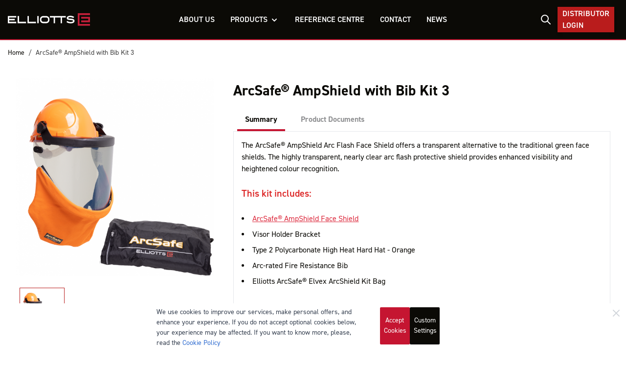

--- FILE ---
content_type: text/html; charset=UTF-8
request_url: https://www.elliotts.net/ampshield-face-shield-with-bib-kit-3
body_size: 80774
content:
<!doctype html>
<html lang="en">
<head prefix="og: http://ogp.me/ns# fb: http://ogp.me/ns/fb# product: http://ogp.me/ns/product#">
    <meta charset="utf-8"/>
<meta name="title" content="AmpShield Arc Flash Face Shield Kit 3 with Bib"/>
<meta name="description" content="This AmpShield Arc Flash Face Shield Kit 3 includes: AmpShield Polycarbonate Face Shield, Visor Holder, Orange Hard Hat, Fire Resistance Bib and a Kit Bag."/>
<meta name="keywords" content="Arc Flash Face Shield, Arc Rated Clothing"/>
<meta name="robots" content="INDEX,FOLLOW"/>
<meta name="viewport" content="width=device-width, initial-scale=1"/>
<title>AmpShield Arc Flash Face Shield Kit 3 with Bib | Elliotts Australia</title>
<link  rel="stylesheet" type="text/css"  media="all" href="https://www.elliotts.net/static/version1759514539/frontend/Room40/Hyva/en_AU/css/styles.css" />
<link  rel="stylesheet" type="text/css"  media="all" href="https://www.elliotts.net/static/version1759514539/frontend/Room40/Hyva/en_AU/Mollie_Payment/css/styles.css" />
<link  rel="canonical" href="https://www.elliotts.net/ampshield-face-shield-with-bib-kit-3" />
<link  rel="icon" type="image/x-icon" href="https://www.elliotts.net/media/favicon/default/Elliotts_LogoMark_RGB.png" />
<link  rel="shortcut icon" type="image/x-icon" href="https://www.elliotts.net/media/favicon/default/Elliotts_LogoMark_RGB.png" />
<!-- Google Tag Manager -->
<script>(function(w,d,s,l,i){w[l]=w[l]||[];w[l].push({'gtm.start':
new Date().getTime(),event:'gtm.js'});var f=d.getElementsByTagName(s)[0],
j=d.createElement(s),dl=l!='dataLayer'?'&l='+l:'';j.async=true;j.src=
'';f.parentNode.insertBefore(j,f);
})(window,document,'script','dataLayer','GTM-PCGXH38');</script>
<!-- End Google Tag Manager -->            <script>
    var BASE_URL = 'https://www.elliotts.net/';
    var THEME_PATH = 'https://www.elliotts.net/static/version1759514539/frontend/Room40/Hyva/en_AU';
    var COOKIE_CONFIG = {
        "expires": null,
        "path": "\u002F",
        "domain": ".www.elliotts.net",
        "secure": true,
        "lifetime": "3600",
        "cookie_restriction_enabled": false    };
    var CURRENT_STORE_CODE = 'default';
    var CURRENT_WEBSITE_ID = '1';

    window.hyva = window.hyva || {}

    window.cookie_consent_groups = window.cookie_consent_groups || {}
    window.cookie_consent_groups['necessary'] = true;

    window.cookie_consent_config = window.cookie_consent_config || {};
    window.cookie_consent_config['necessary'] = [].concat(
        window.cookie_consent_config['necessary'] || [],
        [
            'user_allowed_save_cookie',
            'form_key',
            'mage-messages',
            'private_content_version',
            'mage-cache-sessid',
            'last_visited_store',
            'section_data_ids'
        ]
    );
</script>
<script>
    'use strict';
    (function( hyva, undefined ) {

        function lifetimeToExpires(options, defaults) {

            const lifetime = options.lifetime || defaults.lifetime;

            if (lifetime) {
                const date = new Date;
                date.setTime(date.getTime() + lifetime * 1000);
                return date;
            }

            return null;
        }

        function generateRandomString() {

            const allowedCharacters = '0123456789abcdefghijklmnopqrstuvwxyzABCDEFGHIJKLMNOPQRSTUVWXYZ',
                length = 16;

            let formKey = '',
                charactersLength = allowedCharacters.length;

            for (let i = 0; i < length; i++) {
                formKey += allowedCharacters[Math.round(Math.random() * (charactersLength - 1))]
            }

            return formKey;
        }

        const sessionCookieMarker = {noLifetime: true}

        const cookieTempStorage = {};

        const internalCookie = {
            get(name) {
                const v = document.cookie.match('(^|;) ?' + name + '=([^;]*)(;|$)');
                return v ? v[2] : null;
            },
            set(name, value, days, skipSetDomain) {
                let expires,
                    path,
                    domain,
                    secure,
                    samesite;

                const defaultCookieConfig = {
                    expires: null,
                    path: '/',
                    domain: null,
                    secure: false,
                    lifetime: null,
                    samesite: 'lax'
                };

                const cookieConfig = window.COOKIE_CONFIG || {};

                expires = days && days !== sessionCookieMarker
                    ? lifetimeToExpires({lifetime: 24 * 60 * 60 * days, expires: null}, defaultCookieConfig)
                    : lifetimeToExpires(window.COOKIE_CONFIG, defaultCookieConfig) || defaultCookieConfig.expires;

                path = cookieConfig.path || defaultCookieConfig.path;
                domain = !skipSetDomain && (cookieConfig.domain || defaultCookieConfig.domain);
                secure = cookieConfig.secure || defaultCookieConfig.secure;
                samesite = cookieConfig.samesite || defaultCookieConfig.samesite;

                document.cookie = name + "=" + encodeURIComponent(value) +
                    (expires && days !== sessionCookieMarker ? '; expires=' + expires.toGMTString() : '') +
                    (path ? '; path=' + path : '') +
                    (domain ? '; domain=' + domain : '') +
                    (secure ? '; secure' : '') +
                    (samesite ? '; samesite=' + samesite : 'lax');
            },
            isWebsiteAllowedToSaveCookie() {
                const allowedCookies = this.get('user_allowed_save_cookie');
                if (allowedCookies) {
                    const allowedWebsites = JSON.parse(unescape(allowedCookies));

                    return allowedWebsites[CURRENT_WEBSITE_ID] === 1;
                }
                return false;
            },
            getGroupByCookieName(name) {
                const cookieConsentConfig = window.cookie_consent_config || {};
                let group = null;
                for (let prop in cookieConsentConfig) {
                    if (!cookieConsentConfig.hasOwnProperty(prop)) continue;
                    if (cookieConsentConfig[prop].includes(name)) {
                        group = prop;
                        break;
                    }
                }
                return group;
            },
            isCookieAllowed(name) {
                const cookieGroup = this.getGroupByCookieName(name);
                return cookieGroup
                    ? window.cookie_consent_groups[cookieGroup]
                    : this.isWebsiteAllowedToSaveCookie();
            },
            saveTempStorageCookies() {
                for (const [name, data] of Object.entries(cookieTempStorage)) {
                    if (this.isCookieAllowed(name)) {
                        this.set(name, data['value'], data['days'], data['skipSetDomain']);
                        delete cookieTempStorage[name];
                    }
                }
            }
        };

        hyva.getCookie = (name) => {
            const cookieConfig = window.COOKIE_CONFIG || {};

            if (cookieConfig.cookie_restriction_enabled && ! internalCookie.isCookieAllowed(name)) {
                return cookieTempStorage[name] ? cookieTempStorage[name]['value'] : null;
            }

            return internalCookie.get(name);
        }

        hyva.setCookie = (name, value, days, skipSetDomain) => {
            const cookieConfig = window.COOKIE_CONFIG || {};

            if (cookieConfig.cookie_restriction_enabled && ! internalCookie.isCookieAllowed(name)) {
                cookieTempStorage[name] = {value, days, skipSetDomain};
                return;
            }
            return internalCookie.set(name, value, days, skipSetDomain);
        }


        hyva.setSessionCookie = (name, value, skipSetDomain) => {
            return hyva.setCookie(name, value, sessionCookieMarker, skipSetDomain)
        }

        hyva.getBrowserStorage = () => {
            const browserStorage = window.localStorage || window.sessionStorage;
            if (!browserStorage) {
                console.warn('Browser Storage is unavailable');
                return false;
            }
            try {
                browserStorage.setItem('storage_test', '1');
                browserStorage.removeItem('storage_test');
            } catch (error) {
                console.warn('Browser Storage is not accessible', error);
                return false;
            }
            return browserStorage;
        }

        hyva.postForm = (postParams) => {
            const form = document.createElement("form");

            let data = postParams.data;

            if (! postParams.skipUenc && ! data.uenc) {
                data.uenc = btoa(window.location.href);
            }
            form.method = "POST";
            form.action = postParams.action;

            Object.keys(postParams.data).map(key => {
                const field = document.createElement("input");
                field.type = 'hidden'
                field.value = postParams.data[key];
                field.name = key;
                form.appendChild(field);
            });

            const form_key = document.createElement("input");
            form_key.type = 'hidden';
            form_key.value = hyva.getFormKey();
            form_key.name="form_key";
            form.appendChild(form_key);

            document.body.appendChild(form);

            form.submit();
        }

        hyva.getFormKey = function () {
            let formKey = hyva.getCookie('form_key');

            if (!formKey) {
                formKey = generateRandomString();
                hyva.setCookie('form_key', formKey);
            }

            return formKey;
        }

        hyva.formatPrice = (value, showSign, options = {}) => {
            const groupSeparator = options.groupSeparator;
            const decimalSeparator = options.decimalSeparator
            delete options.groupSeparator;
            delete options.decimalSeparator;
            const formatter = new Intl.NumberFormat(
                'en\u002DAU',
                Object.assign({
                    style: 'currency',
                    currency: 'AUD',
                    signDisplay: showSign ? 'always' : 'auto'
                }, options)
            );
            return (typeof Intl.NumberFormat.prototype.formatToParts === 'function') ?
                formatter.formatToParts(value).map(({type, value}) => {
                    switch (type) {
                        case 'currency':
                            return '\u0024' || value;
                        case 'minusSign':
                            return '- ';
                        case 'plusSign':
                            return '+ ';
                        case 'group':
                            return groupSeparator !== undefined ? groupSeparator : value;
                        case 'decimal':
                            return decimalSeparator !== undefined ? decimalSeparator : value;
                        default :
                            return value;
                    }
                }).reduce((string, part) => string + part) :
                formatter.format(value);
        }

        const formatStr = function (str, nStart) {
            const args = Array.from(arguments).slice(2);

            return str.replace(/(%+)([0-9]+)/g, (m, p, n) => {
                const idx = parseInt(n) - nStart;

                if (args[idx] === null || args[idx] === void 0) {
                    return m;
                }
                return p.length % 2
                    ? p.slice(0, -1).replace('%%', '%') + args[idx]
                    : p.replace('%%', '%') + n;
            })
        }

        hyva.str = function (string) {
            const args = Array.from(arguments);
            args.splice(1, 0, 1);

            return formatStr.apply(undefined, args);
        }

        hyva.strf = function () {
            const args = Array.from(arguments);
            args.splice(1, 0, 0);

            return formatStr.apply(undefined, args);
        }

        /**
         * Take a html string as `content` parameter and
         * extract an element from the DOM to replace in
         * the current page under the same selector,
         * defined by `targetSelector`
         */
        hyva.replaceDomElement = (targetSelector, content) => {
            // Parse the content and extract the DOM node using the `targetSelector`
            const parser = new DOMParser();
            const doc = parser.parseFromString(content, 'text/html');
            const contentNode = doc.querySelector(targetSelector);

            // Bail if content or target can't be found
            if (!contentNode || !document.querySelector(targetSelector)) {
                return;
            }

                        hyva.activateScripts(contentNode);
            
            // Replace the old DOM node with the new content
            document.querySelector(targetSelector).replaceWith(contentNode);

            // Reload customerSectionData and display cookie-messages if present
            window.dispatchEvent(new CustomEvent("reload-customer-section-data"));
            hyva.initMessages();
        }

        hyva.removeScripts = (contentNode) => {
            const scripts = contentNode.getElementsByTagName('script');
            for (let i = 0; i < scripts.length; i++) {
                scripts[i].parentNode.removeChild(scripts[i]);
            }
            const templates = contentNode.getElementsByTagName('template');
            for (let i = 0; i < templates.length; i++) {
                const container = document.createElement('div');
                container.innerHTML = templates[i].innerHTML;
                hyva.removeScripts(container);
                templates[i].innerHTML = container.innerHTML;
            }
        }

        hyva.activateScripts = (contentNode) => {
            // Create new array from HTMLCollection to avoid mutation of collection while manipulating the DOM.
            const scripts = Array.from(contentNode.getElementsByTagName('script'));

            // Iterate over all script tags to duplicate+inject each into the head
            for (const original of scripts) {
                const script = document.createElement('script');
                original.type && (script.type = original.type);
                script.innerHTML = original.innerHTML;

                // Remove the original (non-executing) script from the contentNode
                original.parentNode.removeChild(original)

                // Add script to head
                document.head.appendChild(script);
            }

            return contentNode;
        }

        const replace = {['+']: '-', ['/']: '_', ['=']: ','};
        hyva.getUenc = () => btoa(window.location.href).replace(/[+/=]/g, match => replace[match]);

        let currentTrap;

        const focusableElements = (rootElement) => {
            const selector = 'button, [href], input, select, textarea, details, [tabindex]:not([tabindex="-1"]';
            return Array.from(rootElement.querySelectorAll(selector))
                .filter(el => {
                    return el.style.display !== 'none'
                        && !el.disabled
                        && el.tabIndex !== -1
                        && (el.offsetWidth || el.offsetHeight || el.getClientRects().length)
                })
        }

        const focusTrap = (e) => {
            const isTabPressed = e.key === 'Tab' || e.keyCode === 9;
            if (!isTabPressed) return;

            const focusable = focusableElements(currentTrap)
            const firstFocusableElement = focusable[0]
            const lastFocusableElement = focusable[focusable.length - 1]

            e.shiftKey
                ? document.activeElement === firstFocusableElement && (lastFocusableElement.focus(), e.preventDefault())
                : document.activeElement === lastFocusableElement && (firstFocusableElement.focus(), e.preventDefault())
        };

        hyva.releaseFocus = (rootElement) => {
            if (currentTrap && (!rootElement || rootElement === currentTrap)) {
                currentTrap.removeEventListener('keydown', focusTrap)
                currentTrap = null
            }
        }
        hyva.trapFocus = (rootElement) => {
            if (!rootElement) return;
            hyva.releaseFocus()
            currentTrap = rootElement
            rootElement.addEventListener('keydown', focusTrap)
            const firstElement = focusableElements(rootElement)[0]
            firstElement && firstElement.focus()
        }

        hyva.safeParseNumber = (rawValue) => {
            const number = rawValue ? parseFloat(rawValue) : null;

            return Array.isArray(number) || isNaN(number) ? rawValue : number;
        }

        const toCamelCase = s => s.split('_').map(word => word.charAt(0).toUpperCase() + word.slice(1)).join('');
        hyva.createBooleanObject = (name, value = false, additionalMethods = {}) => {

            const camelCase = toCamelCase(name);
            const key = '__hyva_bool_' + name

            return new Proxy(Object.assign(
                additionalMethods,
                {
                    [key]: !!value,
                    [name]() {return !!this[key]},
                    ['!' + name]() {return !this[key]}, // @deprecated This does not work with non-CSP Alpine
                    ['not' + camelCase]() {return !this[key]},
                    ['toggle' + camelCase]() {this[key] = !this[key]},
                    [`set${camelCase}True`]() {this[key] = true},
                    [`set${camelCase}False`]() {this[key] = false},
                }
            ), {
                set(target, prop, value) {
                    return prop === name
                        ? (target[key] = !!value)
                        : Reflect.set(...arguments);
                }
            })
        }

                hyva.alpineInitialized = (fn) => window.addEventListener('alpine:initialized', fn, {once: true})
        window.addEventListener('alpine:init', () => Alpine.data('{}', () => ({})), {once: true});
                window.addEventListener('user-allowed-save-cookie', () => internalCookie.saveTempStorageCookies())

    }( window.hyva = window.hyva || {} ));
</script>
<script>
    if (!window.IntersectionObserver) {
        window.IntersectionObserver = function (callback) {
            this.observe = el => el && callback(this.takeRecords());
            this.takeRecords = () => [{isIntersecting: true, intersectionRatio: 1}];
            this.disconnect = () => {};
            this.unobserve = () => {};
        }
    }
</script>

<meta property="og:type" content="product" />
<meta property="og:title"
      content="ArcSafe&#xAE;&#x20;AmpShield&#x20;with&#x20;Bib&#x20;Kit&#x20;3" />
<meta property="og:image"
      content="https://www.elliotts.net/media/catalog/product/cache/6145383b9f85189f675d843787c096c7/0/0/0007667_arcsafe-ampshield-kit-3-with-bib_6.png" />
<meta property="og:description"
      content="The&#x20;ArcSafe&#xAE;&#x20;AmpShield&#x20;Arc&#x20;Flash&#x20;Face&#x20;Shield&#x20;offers&#x20;a&#x20;transparent&#x20;alternative&#x20;to&#x20;the&#x20;traditional&#x20;green&#x20;face&#x20;shields.&#x20;The&#x20;highly&#x20;transparent,&#x20;nearly&#x20;clear&#x20;arc&#x20;flash&#x20;protective&#x20;shield&#x20;provides&#x20;enhanced&#x20;visibility&#x20;and&#x20;heightened&#x20;colour&#x20;recognition.&#x0D;&#x0A;&#xA0;&#x0D;&#x0A;This&#x20;kit&#x20;includes&#x3A;&#x0D;&#x0A;&#xA0;&#x0D;&#x0A;&#x0D;&#x0A;ArcSafe&#xAE;&#x20;AmpShield&#x20;Face&#x20;Shield&#x0D;&#x0A;Visor&#x20;Holder&#x20;Bracket&#x0D;&#x0A;Type&#x20;2&#x20;Polycarbonate&#x20;High&#x20;Heat&#x20;Hard&#x20;Hat&#x20;-&#x20;Orange&#x0D;&#x0A;Arc-rated&#x20;Fire&#x20;Resistance&#x20;Bib&#x0D;&#x0A;Elliotts&#x20;ArcSafe&#xAE;&#x20;Elvex&#x20;ArcShield&#x20;Kit&#x20;Bag&#x0D;&#x0A;&#x0D;&#x0A;&#xA0;&#x0D;&#x0A;Standards&#x20;and&#x20;Certifications&#x0D;&#x0A;&#x0D;&#x0A;&#xA0;&#x0D;&#x0A;&#xA0;" />
<meta property="og:url" content="https://www.elliotts.net/ampshield-face-shield-with-bib-kit-3" />
    <meta property="product:price:amount" content="10000"/>
    <meta property="product:price:currency"
      content="AUD"/>
</head>
<body id="html-body" itemtype="http://schema.org/Product" itemscope="itemscope" class="page-product-bundle catalog-product-view product-ampshield-face-shield-with-bib-kit-3 page-layout-1column">

    <script>
        (function () {
            'use strict';

            window.amRecaptchaModel = {
                formsToProtect: "form\u005Baction\u002A\u003D\u0022amasty_customform\u002Fform\u002Fsubmit\u0022\u005D",
                isEnabledOnPayments: "",
                checkoutRecaptchaValidateUrl: "https://www.elliotts.net/amcapthca/checkout/validate/",
                invisibleCaptchaCustomForm: "1",
                recaptchaConfig: {
                    lang: "hl\u003Den" || 'hl=en',
                    theme: "light",
                    badge: "bottomright",
                    sitekey: "6LeljW8oAAAAAIhTEnu64uUmjOXv1UHw80kjNeA_",
                    size: "invisible"
                },
                url: 'https://www.google.com/recaptcha/api.js',
                isCaptchaScriptLoaded: false,
                isInvisible: "invisible" === 'invisible',

                /**
                 * Submit event
                 *
                 * @param {Object} $event
                 * @return {void}
                 */
                execute: function ($event) {
                    const eventTarget = $event?.target;
                    if (this.isCaptchaScriptLoaded) {
                        this.executeCaptcha(eventTarget);
                    } else {
                        window.addEventListener('amcaptcha-script-loaded', () => {
                            this.isCaptchaScriptLoaded = true;
                            this.executeCaptcha(eventTarget);
                            this.initAmcaptchaBadges();
                        });

                        this.loadRecaptchaScript();
                    }
                },

                /**
                 * Execute original submit
                 *
                 * @param {Object} $event
                 * @param {HTMLElement} $el
                 * @return {void}
                 */
                recaptchaCallback: function ($event, $el) {
                    this.shouldExecuteCallback($event, $el) && $el.dispatchEvent(new CustomEvent('amrecaptcha-executable-callback'));
                },

                /**
                 * Reset captcha
                 *
                 * @param {Object} $event
                 * @param {HTMLElement} $el
                 */
                expiredCallback: function($event, $el) {
                    this.shouldExecuteCallback($event, $el) && grecaptcha.reset($event.detail.widgetId);
                },

                /**
                 * Checks if event is fired on submitted element
                 *
                 * @param {Object} $event
                 * @param {HTMLElement} $el
                 * @return {boolean}
                 */
                shouldExecuteCallback: function($event, $el) {
                    const eventWidgetId = $event.detail.widgetId;
                    const elementWidgetId = $el.dataset.amCaptchaWidgetId || $el.closest('form')?.dataset.amCaptchaWidgetId;

                    return eventWidgetId === elementWidgetId;
                },

                /**
                 * Run captcha for widget by id
                 *
                 * @param {HTMLElement} eventTarget
                 * @return {void}
                 */
                executeCaptcha: function(eventTarget) {
                    if (!eventTarget.dataset.hasOwnProperty('amCaptchaRendered')) {
                        this.bindCaptchaGlobalCallbacks(eventTarget);
                        this.renderCaptcha(eventTarget);
                        eventTarget.dataset.amCaptchaRendered = '';
                    }

                    const widgetId = this.getWidgetId(eventTarget);

                    if (!widgetId) {
                        typeof window.dispatchMessages !== "undefined" && window.dispatchMessages([
                            {
                                type: "error",
                                text: 'Recaptcha\u0020cannot\u0020properly\u0020validate\u0020form.'
                            }
                        ]);
                        return;
                    }

                    window.dispatchEvent(new CustomEvent('amcaptcha-loading-start'));
                    grecaptcha.reset(widgetId);

                    if (!this.isInvisible) {
                        this.stopAmcaptchaLoading();
                        return;
                    }

                    grecaptcha.execute(widgetId)
                        .then(() => this.stopAmcaptchaLoading())
                        .catch(() => this.stopAmcaptchaLoading());
                },

                /**
                 * Add recaptcha script to page
                 *
                 * @return {void}
                 */
                loadRecaptchaScript: function () {
                    const lang = window.amRecaptchaModel.recaptchaConfig.lang;
                    const url = `${window.amRecaptchaModel.url}?onload=amRecaptchaLoadCallback&render=explicit&${lang}`;
                    const script = document.createElement('script');

                    script.type = 'text/javascript';
                    script.src = url;
                    script.async = true;
                    document.head.appendChild(script);
                },

                /**
                 * Stop loader on page
                 *
                 * @return {void}
                 */
                stopAmcaptchaLoading: function () {
                    window.dispatchEvent(new CustomEvent('amcaptcha-loading-stop'));
                },

                /**
                 * Add attributes to hide captcha badge
                 *
                 * @return {void}
                 */
                initAmcaptchaBadges: function () {
                    if (!this.isInvisible) {
                        return;
                    }

                    document.querySelectorAll('.grecaptcha-badge')?.forEach(captchaBadge => {
                        captchaBadge?.setAttribute('x-data', 'amGrecaptchaBadge');
                        captchaBadge?.setAttribute('x-on:amcaptcha-loading-start.window', 'loadingStart');
                        captchaBadge?.setAttribute('x-on:amcaptcha-loading-stop.window', 'loadingStop');
                        captchaBadge?.setAttribute(':class', 'getVisibility');
                    });
                },

                /**
                 * Get form widgetId
                 *
                 * @param {HTMLElement} eventTarget
                 * @return {string}
                 */
                getWidgetId: function (eventTarget) {
                    return eventTarget.dataset.amCaptchaWidgetId
                        || eventTarget.closest('form')?.dataset.amCaptchaWidgetId;
                },

                /**
                 * Add captcha badge or checkbox to protected form.
                 * Store widgetId in dataset to pass this info in callbacks
                 *
                 * @param {HTMLElement} eventTarget
                 * @return {void}
                 */
                renderCaptcha: function (eventTarget) {
                    const captchaElement = document.createElement('div');
                    const formContent = eventTarget.closest('form')?.querySelector('[data-element="form-content"]')
                        ?? eventTarget.closest('form');
                    formContent?.appendChild(captchaElement);

                    eventTarget.dataset.amCaptchaWidgetId = grecaptcha.render(captchaElement, {
                        ...window.amRecaptchaModel?.recaptchaConfig,
                        callback: () => {
                            window.dispatchEvent(new CustomEvent(
                                'amrecaptcha-callback', {
                                    detail: this.getCaptchaCallbackDetail(eventTarget)
                                }));
                        },
                        'expired-callback': () => {
                            window.dispatchEvent(new CustomEvent(
                                'amrecaptcha-expired-callback', {
                                    detail: this.getCaptchaCallbackDetail(eventTarget)
                                }));
                        }
                    });
                },

                /**
                 * Get detail property for callback event
                 *
                 * @param {HTMLElement} eventTarget
                 * @return {object}
                 */
                getCaptchaCallbackDetail: function (eventTarget) {
                    return {
                        widgetId: eventTarget.dataset.amCaptchaWidgetId,
                        form: eventTarget
                    }
                },

                /**
                 * Add functions that will be called on the global state
                 *
                 * @param {HTMLElement} eventTarget
                 * @return {void}
                 */
                bindCaptchaGlobalCallbacks: function (eventTarget) {
                    eventTarget.setAttribute(
                        'x-on:amrecaptcha-callback.window',
                        `amRecaptchaModelRecaptchaCallback`
                    );
                    eventTarget.setAttribute(
                        'x-on:amrecaptcha-expired-callback.window',
                        'amRecaptchaModelExpiredCallback'
                    );
                }
            };
        })(window.amRecaptchaModel = window.amRecaptchaModel || {});

        window.amRecaptchaLoadCallback = function () {
            window.dispatchEvent(new CustomEvent('amcaptcha-script-loaded'));
        }

        function amGrecaptchaBadge() {
            return {
                visible: true,

                loadingStart () {
                    this.visible = true;
                },

                loadingStop () {
                    this.visible = false;
                },

                getVisibility() {
                    return { 'invisible': !this.visible };
                }
            };
        }

        window.addEventListener(
            'alpine:init', () => Alpine.data('amGrecaptchaBadge', amGrecaptchaBadge), {once: true}
        )
    </script>
    <input name="form_key" type="hidden" value="ReyThqcvoUKUhcKP" />
    <noscript>
        <section class="message global noscript border-b-2 border-blue-500 bg-blue-50 shadow-none m-0 px-0 rounded-none font-normal">
            <div class="container text-center">
                <p>
                    <strong>JavaScript seems to be disabled in your browser.</strong>
                    <span>
                        For the best experience on our site, be sure to turn on Javascript in your browser.                    </span>
                </p>
            </div>
        </section>
    </noscript>


<script>
    document.body.addEventListener('touchstart', () => {}, {passive: true})
</script>

    <script>
        window.amRecaptchaModel = window.amRecaptchaModel || {};
    </script>
    
<script>
    window.amastyCookieManager = window.amastyCookieManager || {};
</script>

<div x-data="initAmastyCookieBar"
     x-bind="eventListeners"
     x-cloak
     id="am-cookie-bar"
    >
    <div x-cloak    data-dialog-ref-name="am-cookie-bar"
    x-bind="overlay"
    class="">
    <div class="flex w-full bg-white inset-0">
        <div x-ref="am-cookie-bar" role="dialog" aria-modal="true"
             x-no-overlay                            aria-label="Cookie&#x20;Bar"
                                     class="flex w-full p-4 md:p-2 bg-ambar-background fixed z-40 bottom-0">
                <button @click="closeCookieBarHandler"
            aria-label="Close"
            class="absolute right-2 top-2 text-gray-300 transition
                        hover:text-black focus:drop-shadow-md hover:drop-shadow-md"
    >
        <svg xmlns="http://www.w3.org/2000/svg" class="h-6 w-6" fill="none" viewBox="0 0 24 24"
             stroke="currentColor" stroke-width="2">
            <path stroke-linecap="round" stroke-linejoin="round" d="M6 18L18 6M6 6l12 12"/>
        </svg>
    </button>
<div class="flex w-full justify-center">
    <div class="flex w-full justify-center flex-col max-w-screen-sm">
                    <div class="w-full">
                <p class="max-h-[30vh] text-sm text-ambar-policy-text">
                    We use cookies to improve our services, make personal offers, and enhance your experience. If you do not accept optional cookies below, your experience may be affected. If you want to know more, please, read the <a href="privacy-policy-cookie-restriction-mode" title="Cookie Policy">Cookie Policy</a>                </p>
            </div>
                <div class="flex flex-wrap w-full justify-center gap-2 mt-4">
            
            
<button
    type="button"
    x-data="initAmCookieActionDispatcherBtn"
    data-dispatch-action="cookiebar-action-allow"
        @click.prevent="actiondispatchHandler"
    class="ambar-btn-accept&#x20;w-full&#x20;justify-center&#x20;w-full&#x20;md&#x3A;max-w-&#x5B;30&#x25;&#x5D;&#x20;mb-2"
>
    Accept Cookies</button>
                    
<button
    type="button"
    x-data="initAmCookieActionDispatcherBtn"
    data-dispatch-action="cookiebar-action-settings"
        @click.prevent="actiondispatchHandler"
    class="ambar-btn-settings&#x20;w-full&#x20;justify-center&#x20;md&#x3A;max-w-&#x5B;30&#x25;&#x5D;&#x20;mb-2"
>
    Custom Settings</button>
            </div>
    </div>
</div>

        </div>
    </div>
    </div>
</div>

<script>
    'use strict';

    function initAmastyCookieBar() {
        return {
            ...hyva.modal({
                duration: 150,
                transitionEnter: 'transform duration-150',
                transitionLeave: 'transform duration-150'
            }),
            eventListeners: {
                ['@close-cookie-bar']() {
                    this.hide('am-cookie-bar');
                },
                ['@open-cookie-bar']() {
                    this.show('am-cookie-bar');
                },
                ['@amasty-cookie-group-updated.window']() {
                    const lastUpdate = Alpine.store('AmastyCookieGroups').lastUpdate;
                    if (this.isShowNotificationBar(this.firstShowProcess, lastUpdate)) {
                        !this.opened['am-cookie-bar'] &&
                        this.show('am-cookie-bar');
                    } else {
                        !!this.opened['am-cookie-bar'] &&
                        this.hide('am-cookie-bar');
                    }
                }
            },

            firstShowProcess: '0',

            init: function () {
                window.isGdprCookieEnabled = true;
                Alpine.store('AmastyCookieGroups').updateGroupData();
            },

            /**
             * @param {string|number} firstShowProcess
             * @param {number} lastUpdate
             * @returns {boolean}
             */
            isShowNotificationBar: function (firstShowProcess, lastUpdate) {
                return (this.isNeedFirstShow(firstShowProcess, lastUpdate) && !hyva.getCookie('amcookie_allowed')
                    || this.isNeedShowOnUpdate(lastUpdate));
            },

            /**
             * @param {string|number} firstShowProcess
             * @param {number} lastUpdate
             * @returns {boolean}
             */
            isNeedFirstShow: function (firstShowProcess, lastUpdate) {
                hyva.getBrowserStorage().setItem('amCookieBarFirstShowTime', lastUpdate);

                if (firstShowProcess === '0') {
                    return true;
                }

                if (hyva.getBrowserStorage().getItem('amCookieBarFirstShow') !== '1') {
                    hyva.getBrowserStorage().setItem('amCookieBarFirstShow', '1');

                    return true;
                }

                return false;
            },

            /**
             * @param {number} lastUpdate
             * @returns {boolean}
             */
            isNeedShowOnUpdate: function (lastUpdate) {
                if (!lastUpdate) {
                    return false;
                }

                return this.isNeedShowAfterLastVisit(lastUpdate) || this.isNeedShowAfterLastAccept(lastUpdate);
            },

            /**
             * @param {number} lastUpdate
             * @returns {boolean}
             */
            isNeedShowAfterLastVisit: function (lastUpdate) {
                let needToShowAfterLastVisit =
                    lastUpdate > hyva.getBrowserStorage().getItem('amCookieBarFirstShowTime');

                if (needToShowAfterLastVisit) {
                    hyva.getBrowserStorage().setItem('amCookieBarFirstShow', null);
                    hyva.setCookie('amcookie_allowed', '', -1, true);
                }

                return needToShowAfterLastVisit;
            },

            /**
             * @param {number} lastUpdate
             * @returns {boolean}
             */
            isNeedShowAfterLastAccept: function (lastUpdate) {
                let needToShowAfterLastAccept = false;

                if (hyva.getBrowserStorage().getItem('am-last-cookie-acceptance')) {
                    needToShowAfterLastAccept =
                        lastUpdate > hyva.getBrowserStorage().getItem('am-last-cookie-acceptance');
                }

                return needToShowAfterLastAccept;
            },

            /**
             * @returns {void}
             */
            closeCookieBarHandler: function () {
                this.$dispatch('close-cookie-bar');
            }
        };
    }

    window.addEventListener('alpine:init', () => Alpine.data('initAmastyCookieBar', initAmastyCookieBar), {once: true});
</script>
<div class="page-wrapper"><header class="page-header"><a class="action skip sr-only focus:not-sr-only focus:absolute focus:z-40 focus:bg-white
   contentarea"
   href="#contentarea">
    <span>
        Skip to Content    </span>
</a>
<div class="header content">

</div><script>
    function initHeader () {
        return {
            searchOpen: false,
            cart: {},
            getData(data) {
                if (data.cart) { this.cart = data.cart }
            }
        }
    }
    function initCompareHeader() {
        return {
            compareProducts: null,
            itemCount: 0,
            receiveCompareData(data) {
                if (data['compare-products']) {
                    this.compareProducts = data['compare-products'];
                    this.itemCount = this.compareProducts.count;
                }
            }
        }
    }
</script>
<div id="header"
     class="relative z-30 w-full shadow  bg-black text-white"
     x-data="initHeader()"
     @keydown.window.escape="searchOpen = false;"
     @private-content-loaded.window="getData(event.detail.data)"
>
    <div class="grid grid-cols-6 items-center gap-4 w-full mx-auto mt-0">
        <!--Logo-->
        <div class="col-span-2 lg:col-span-1">
            <div class="order-1 sm:order-2 lg:order-1 w-full pb-2 sm:w-auto sm:pb-0 bg-transparent">
    <a class="flex items-center justify-start text-xl font-medium tracking-wide text-neutral-800
        no-underline hover:no-underline font-title"
       href="https://www.elliotts.net/"
       title=""
       aria-label="store logo">
        <img src="/media/logo/default/logo.svg"
                title=""
                alt=""
                class="h-16 object-contain p-4 z-10"
                width="378"                height="66"/>
            </a>
</div>
        </div>

        <!--Main Navigation-->
        <div class="col-span-1 sm:col-span-2 lg:col-span-4 order-3 lg:order-2">
            <div x-data="initMenuMobile_697828df24d04()"
     class="z-20 order-2 sm:order-1 lg:order-2 navigation lg:hidden"
>
    <!-- mobile -->
    <div @load.window="setActiveMenu($root)"
         class="bg-neutral-900"
         :class="{'h-screen overflow-x-hidden overflow-y-auto fixed top-0 left-0 w-full' : open}"
         @toggle-mobile-menu.window="open = !open"
         @keydown.window.escape="open=false"
    >
        <div class="flex items-baseline justify-between menu-icon">
            <div class="flex justify-end w-full">
                <a href="#" @click="$dispatch('toggle-mobile-menu')"
                   class="flex items-center justify-center cursor-pointer"
                   :class="{ 'ml-auto': open }" aria-label="Toggle menu">
                    <svg xmlns="http://www.w3.org/2000/svg" fill="none" viewBox="0 0 24 24" stroke-width="2" stroke="currentColor" class="hidden p-4" width="64" height="64" :class="{ 'hidden' : !open, 'block': open }" role="img">
  <path stroke-linecap="round" stroke-linejoin="round" d="M6 18L18 6M6 6l12 12"/>
<title>x</title></svg>
                    <svg xmlns="http://www.w3.org/2000/svg" fill="none" viewBox="0 0 24 24" stroke-width="2" stroke="currentColor" class="p-3" width="48" height="48" :class="{ 'hidden' : open, 'block': !open }" role="img">
  <path stroke-linecap="round" stroke-linejoin="round" d="M4 6h16M4 12h16M4 18h16"/>
<title>menu</title></svg>
                </a>
            </div>
        </div>

        <nav
            class="hidden w-full duration-150 ease-in-out transform border-t transition-display border-container"
            :class="{ 'hidden' : !open }"
        >
                            <div class="level-0">
                    <span
                        class="flex items-center transition-transform duration-150 ease-in-out transform"
                        :class="{
                            '-translate-x-full' : mobilePanelActiveId,
                            'translate-x-0' : !mobilePanelActiveId
                        }"
                    >
                        <a class="flex items-center w-full px-8 py-4 border-b cursor-pointer
                            bg-neutral-900 border-container level-0"
                           href="/about"
                           title="About&#x20;Us">
                            About Us                        </a>
                                            </span>
                                    </div>
                            <div class="level-0">
                    <span
                        class="flex items-center transition-transform duration-150 ease-in-out transform"
                        :class="{
                            '-translate-x-full' : mobilePanelActiveId,
                            'translate-x-0' : !mobilePanelActiveId
                        }"
                    >
                        <a class="flex items-center w-full px-8 py-4 border-b cursor-pointer
                            bg-neutral-900 border-container level-0"
                           href="#"
                           title="Products">
                            Products                        </a>
                                                    <a href="#" class="absolute right-0 flex w-8 h-8 mr-8 border rounded-none cursor-pointer
                                bg-neutral-900 border-container"
                               @click="mobilePanelActiveId =
                               mobilePanelActiveId === '1' ?
                                0 : '1'"
                            >
                                <svg xmlns="http://www.w3.org/2000/svg" fill="none" viewBox="0 0 24 24" stroke-width="2" stroke="currentColor" class="w-full h-full p-1" width="24" height="24" role="img">
  <path stroke-linecap="round" stroke-linejoin="round" d="M9 5l7 7-7 7"/>
<title>chevron-right</title></svg>
                            </a>
                                            </span>
                                            <div
                            class="absolute top-0 right-0 z-10 w-full h-full transition-transform duration-200 ease-in-out
                                translate-x-full transform bg-neutral-900"
                            :class="{
                                'translate-x-full' : mobilePanelActiveId !== '1',
                                'translate-x-0' : mobilePanelActiveId === '1',
                            }"
                        >
                            <a href="#" class="flex items-center px-8 py-4 border-b cursor-pointer bg-black border-container"
                               @click="mobilePanelActiveId = 0"
                            >
                                <svg xmlns="http://www.w3.org/2000/svg" fill="none" viewBox="0 0 24 24" stroke-width="2" stroke="currentColor" width="24" height="24" role="img">
  <path stroke-linecap="round" stroke-linejoin="round" d="M15 19l-7-7 7-7"/>
<title>chevron-left</title></svg>
                                <span class="ml-4">
                                    Products                                </span>
                            </a>
                            <!-- Display second-level and third-level items together -->
                                                                                                <span class="flex flex-wrap items-center w-full px-8 py-4 border-b cursor-pointer
                                        bg-neutral-900 border-container"
                                    >
                                        <div class="flex items-center w-full cursor-pointer">
                                            <a href="https://www.elliotts.net/hand-protection-work-gloves"
                                               title="Hand&#x20;Protection&#x20;&amp;&#x20;Work&#x20;Gloves"
                                               class="w-full">
                                                Hand Protection &amp; Work Gloves                                            </a>
                                                                                            <a href="#" class="absolute right-0 flex w-8 h-8 mr-8 border rounded-none cursor-pointer
    bg-neutral-900 border-container"
                                                   @click="toggleSubmenu('submenu_category-node-4')"
                                                >
    <svg xmlns="http://www.w3.org/2000/svg" fill="none" viewBox="0 0 24 24" stroke-width="2" stroke="currentColor" class="w-full h-full p-1 transition-transform duration-200 ease-in-out" :class="{ 'rotate-90': isSubmenuOpen('submenu_category-node-4') }" role="img">
  <path stroke-linecap="round" stroke-linejoin="round" d="M9 5l7 7-7 7"/>
<title>chevron-right</title></svg>
</a>
                                                                                    </div>
                                                                                    <div
                                                x-show="isOpen['submenu_category-node-4']"
                                                x-ref="submenu_category-node-4"
                                                class="relative hidden z-10 w-full h-full
                                                    bg-neutral-900"
                                                :class="{
                                                    'hidden': !isOpen['submenu_category-node-4'],
                                                }"
                                            >
                                                                                                    <a href="https://www.elliotts.net/hand-protection-work-gloves/welding-gloves"
                                                       title="Welding&#x20;Gloves"
                                                       class="flex items-center w-full px-8 py-4 border-b cursor-pointer
                                                        bg-neutral-900 border-container"
                                                    >
                                                        <span class="w-6"></span>
                                                        <span class="ml-4 text-base text-neutral-300 lg:ml-0">
                                                            Welding Gloves                                                        </span>
                                                    </a>
                                                                                                    <a href="https://www.elliotts.net/hand-protection-work-gloves/g-flex-safety-gloves"
                                                       title="G-Flex&#x20;Safety&#x20;Gloves"
                                                       class="flex items-center w-full px-8 py-4 border-b cursor-pointer
                                                        bg-neutral-900 border-container"
                                                    >
                                                        <span class="w-6"></span>
                                                        <span class="ml-4 text-base text-neutral-300 lg:ml-0">
                                                            G-Flex Safety Gloves                                                        </span>
                                                    </a>
                                                                                                    <a href="https://www.elliotts.net/hand-protection-work-gloves/mec-flex-gloves"
                                                       title="Mec-Flex&#x20;Gloves"
                                                       class="flex items-center w-full px-8 py-4 border-b cursor-pointer
                                                        bg-neutral-900 border-container"
                                                    >
                                                        <span class="w-6"></span>
                                                        <span class="ml-4 text-base text-neutral-300 lg:ml-0">
                                                            Mec-Flex Gloves                                                        </span>
                                                    </a>
                                                                                                    <a href="https://www.elliotts.net/hand-protection-work-gloves/cut-resistant-gloves"
                                                       title="Cut&#x20;Resistant&#x20;Gloves"
                                                       class="flex items-center w-full px-8 py-4 border-b cursor-pointer
                                                        bg-neutral-900 border-container"
                                                    >
                                                        <span class="w-6"></span>
                                                        <span class="ml-4 text-base text-neutral-300 lg:ml-0">
                                                            Cut Resistant Gloves                                                        </span>
                                                    </a>
                                                                                                    <a href="https://www.elliotts.net/hand-protection-work-gloves/impact-resistant-gloves"
                                                       title="Impact&#x20;Resistant&#x20;Gloves"
                                                       class="flex items-center w-full px-8 py-4 border-b cursor-pointer
                                                        bg-neutral-900 border-container"
                                                    >
                                                        <span class="w-6"></span>
                                                        <span class="ml-4 text-base text-neutral-300 lg:ml-0">
                                                            Impact Resistant Gloves                                                        </span>
                                                    </a>
                                                                                                    <a href="https://www.elliotts.net/hand-protection-work-gloves/work-gloves"
                                                       title="Handling&#x20;Gloves"
                                                       class="flex items-center w-full px-8 py-4 border-b cursor-pointer
                                                        bg-neutral-900 border-container"
                                                    >
                                                        <span class="w-6"></span>
                                                        <span class="ml-4 text-base text-neutral-300 lg:ml-0">
                                                            Handling Gloves                                                        </span>
                                                    </a>
                                                                                                    <a href="https://www.elliotts.net/hand-protection-work-gloves/heat-resistant-gloves"
                                                       title="Heat&#x20;Resistant&#x20;Gloves&#x20;&amp;&#x20;Safety&#x20;Mitts"
                                                       class="flex items-center w-full px-8 py-4 border-b cursor-pointer
                                                        bg-neutral-900 border-container"
                                                    >
                                                        <span class="w-6"></span>
                                                        <span class="ml-4 text-base text-neutral-300 lg:ml-0">
                                                            Heat Resistant Gloves &amp; Safety Mitts                                                        </span>
                                                    </a>
                                                                                                    <a href="https://www.elliotts.net/hand-protection-work-gloves/liquid-chemical-gloves"
                                                       title="Liquid&#x2F;Chemical&#x20;Gloves"
                                                       class="flex items-center w-full px-8 py-4 border-b cursor-pointer
                                                        bg-neutral-900 border-container"
                                                    >
                                                        <span class="w-6"></span>
                                                        <span class="ml-4 text-base text-neutral-300 lg:ml-0">
                                                            Liquid/Chemical Gloves                                                        </span>
                                                    </a>
                                                                                                    <a href="https://www.elliotts.net/hand-protection-work-gloves/cold-gloves"
                                                       title="Cold&#x20;Gloves"
                                                       class="flex items-center w-full px-8 py-4 border-b cursor-pointer
                                                        bg-neutral-900 border-container"
                                                    >
                                                        <span class="w-6"></span>
                                                        <span class="ml-4 text-base text-neutral-300 lg:ml-0">
                                                            Cold Gloves                                                        </span>
                                                    </a>
                                                                                                    <a href="https://www.elliotts.net/hand-protection-work-gloves/arcflash-gloves"
                                                       title="ArcFlash&#x20;Gloves"
                                                       class="flex items-center w-full px-8 py-4 border-b cursor-pointer
                                                        bg-neutral-900 border-container"
                                                    >
                                                        <span class="w-6"></span>
                                                        <span class="ml-4 text-base text-neutral-300 lg:ml-0">
                                                            ArcFlash Gloves                                                        </span>
                                                    </a>
                                                                                            </div>
                                                                            </span>
                                                                    <span class="flex flex-wrap items-center w-full px-8 py-4 border-b cursor-pointer
                                        bg-neutral-900 border-container"
                                    >
                                        <div class="flex items-center w-full cursor-pointer">
                                            <a href="https://www.elliotts.net/protective-clothing"
                                               title="Protective&#x20;Clothing"
                                               class="w-full">
                                                Protective Clothing                                            </a>
                                                                                            <a href="#" class="absolute right-0 flex w-8 h-8 mr-8 border rounded-none cursor-pointer
    bg-neutral-900 border-container"
                                                   @click="toggleSubmenu('submenu_category-node-5')"
                                                >
    <svg xmlns="http://www.w3.org/2000/svg" fill="none" viewBox="0 0 24 24" stroke-width="2" stroke="currentColor" class="w-full h-full p-1 transition-transform duration-200 ease-in-out" :class="{ 'rotate-90': isSubmenuOpen('submenu_category-node-5') }" role="img">
  <path stroke-linecap="round" stroke-linejoin="round" d="M9 5l7 7-7 7"/>
<title>chevron-right</title></svg>
</a>
                                                                                    </div>
                                                                                    <div
                                                x-show="isOpen['submenu_category-node-5']"
                                                x-ref="submenu_category-node-5"
                                                class="relative hidden z-10 w-full h-full
                                                    bg-neutral-900"
                                                :class="{
                                                    'hidden': !isOpen['submenu_category-node-5'],
                                                }"
                                            >
                                                                                                    <a href="https://www.elliotts.net/protective-clothing/welding-apparel"
                                                       title="Welding&#x20;Apparel"
                                                       class="flex items-center w-full px-8 py-4 border-b cursor-pointer
                                                        bg-neutral-900 border-container"
                                                    >
                                                        <span class="w-6"></span>
                                                        <span class="ml-4 text-base text-neutral-300 lg:ml-0">
                                                            Welding Apparel                                                        </span>
                                                    </a>
                                                                                                    <a href="https://www.elliotts.net/protective-clothing/furnace-clothing"
                                                       title="Furnace&#x20;Clothing"
                                                       class="flex items-center w-full px-8 py-4 border-b cursor-pointer
                                                        bg-neutral-900 border-container"
                                                    >
                                                        <span class="w-6"></span>
                                                        <span class="ml-4 text-base text-neutral-300 lg:ml-0">
                                                            Furnace Clothing                                                        </span>
                                                    </a>
                                                                                                    <a href="https://www.elliotts.net/protective-clothing/arc-flash-ppe-protective-clothing"
                                                       title="ArcFlash&#x20;PPE&#x20;Clothing"
                                                       class="flex items-center w-full px-8 py-4 border-b cursor-pointer
                                                        bg-neutral-900 border-container"
                                                    >
                                                        <span class="w-6"></span>
                                                        <span class="ml-4 text-base text-neutral-300 lg:ml-0">
                                                            ArcFlash PPE Clothing                                                        </span>
                                                    </a>
                                                                                                    <a href="https://www.elliotts.net/protective-clothing/fr-workwear"
                                                       title="FR&#x20;Workwear"
                                                       class="flex items-center w-full px-8 py-4 border-b cursor-pointer
                                                        bg-neutral-900 border-container"
                                                    >
                                                        <span class="w-6"></span>
                                                        <span class="ml-4 text-base text-neutral-300 lg:ml-0">
                                                            FR Workwear                                                        </span>
                                                    </a>
                                                                                                    <a href="https://www.elliotts.net/protective-clothing/firefighting"
                                                       title="Firefighting"
                                                       class="flex items-center w-full px-8 py-4 border-b cursor-pointer
                                                        bg-neutral-900 border-container"
                                                    >
                                                        <span class="w-6"></span>
                                                        <span class="ml-4 text-base text-neutral-300 lg:ml-0">
                                                            Firefighting                                                        </span>
                                                    </a>
                                                                                                    <a href="https://www.elliotts.net/protective-clothing/wet-weather-clothing"
                                                       title="Wet&#x20;Weather&#x20;Clothing"
                                                       class="flex items-center w-full px-8 py-4 border-b cursor-pointer
                                                        bg-neutral-900 border-container"
                                                    >
                                                        <span class="w-6"></span>
                                                        <span class="ml-4 text-base text-neutral-300 lg:ml-0">
                                                            Wet Weather Clothing                                                        </span>
                                                    </a>
                                                                                                    <a href="https://www.elliotts.net/protective-clothing/chemical-splash"
                                                       title="Chemical&#x20;Splash"
                                                       class="flex items-center w-full px-8 py-4 border-b cursor-pointer
                                                        bg-neutral-900 border-container"
                                                    >
                                                        <span class="w-6"></span>
                                                        <span class="ml-4 text-base text-neutral-300 lg:ml-0">
                                                            Chemical Splash                                                        </span>
                                                    </a>
                                                                                                    <a href="https://www.elliotts.net/protective-clothing/cryoskin-cryogenic"
                                                       title="Cryoskin&#x20;Cryogenic"
                                                       class="flex items-center w-full px-8 py-4 border-b cursor-pointer
                                                        bg-neutral-900 border-container"
                                                    >
                                                        <span class="w-6"></span>
                                                        <span class="ml-4 text-base text-neutral-300 lg:ml-0">
                                                            Cryoskin Cryogenic                                                        </span>
                                                    </a>
                                                                                                    <a href="https://www.elliotts.net/protective-clothing/chainsaw-clothing"
                                                       title="Chainsaw&#x20;Clothing"
                                                       class="flex items-center w-full px-8 py-4 border-b cursor-pointer
                                                        bg-neutral-900 border-container"
                                                    >
                                                        <span class="w-6"></span>
                                                        <span class="ml-4 text-base text-neutral-300 lg:ml-0">
                                                            Chainsaw Clothing                                                        </span>
                                                    </a>
                                                                                                    <a href="https://www.elliotts.net/protective-clothing/e-cool-cooling-clothing"
                                                       title="E-Cool&#x20;Cooling&#x20;Clothing"
                                                       class="flex items-center w-full px-8 py-4 border-b cursor-pointer
                                                        bg-neutral-900 border-container"
                                                    >
                                                        <span class="w-6"></span>
                                                        <span class="ml-4 text-base text-neutral-300 lg:ml-0">
                                                            E-Cool Cooling Clothing                                                        </span>
                                                    </a>
                                                                                            </div>
                                                                            </span>
                                                                    <span class="flex flex-wrap items-center w-full px-8 py-4 border-b cursor-pointer
                                        bg-neutral-900 border-container"
                                    >
                                        <div class="flex items-center w-full cursor-pointer">
                                            <a href="https://www.elliotts.net/welding-safety-gear-accessories"
                                               title="Welding&#x20;Safety&#x20;Equipment,&#x20;Gear&#x20;&amp;&#x20;Accessories"
                                               class="w-full">
                                                Welding Safety Equipment, Gear &amp; Accessories                                            </a>
                                                                                            <a href="#" class="absolute right-0 flex w-8 h-8 mr-8 border rounded-none cursor-pointer
    bg-neutral-900 border-container"
                                                   @click="toggleSubmenu('submenu_category-node-6')"
                                                >
    <svg xmlns="http://www.w3.org/2000/svg" fill="none" viewBox="0 0 24 24" stroke-width="2" stroke="currentColor" class="w-full h-full p-1 transition-transform duration-200 ease-in-out" :class="{ 'rotate-90': isSubmenuOpen('submenu_category-node-6') }" role="img">
  <path stroke-linecap="round" stroke-linejoin="round" d="M9 5l7 7-7 7"/>
<title>chevron-right</title></svg>
</a>
                                                                                    </div>
                                                                                    <div
                                                x-show="isOpen['submenu_category-node-6']"
                                                x-ref="submenu_category-node-6"
                                                class="relative hidden z-10 w-full h-full
                                                    bg-neutral-900"
                                                :class="{
                                                    'hidden': !isOpen['submenu_category-node-6'],
                                                }"
                                            >
                                                                                                    <a href="https://www.elliotts.net/welding-safety-gear-accessories/welding-apparel"
                                                       title="Welding&#x20;Apparel"
                                                       class="flex items-center w-full px-8 py-4 border-b cursor-pointer
                                                        bg-neutral-900 border-container"
                                                    >
                                                        <span class="w-6"></span>
                                                        <span class="ml-4 text-base text-neutral-300 lg:ml-0">
                                                            Welding Apparel                                                        </span>
                                                    </a>
                                                                                                    <a href="https://www.elliotts.net/welding-safety-gear-accessories/welding-gloves"
                                                       title="Welding&#x20;Gloves"
                                                       class="flex items-center w-full px-8 py-4 border-b cursor-pointer
                                                        bg-neutral-900 border-container"
                                                    >
                                                        <span class="w-6"></span>
                                                        <span class="ml-4 text-base text-neutral-300 lg:ml-0">
                                                            Welding Gloves                                                        </span>
                                                    </a>
                                                                                                    <a href="https://www.elliotts.net/welding-safety-gear-accessories/welding-cushions"
                                                       title="Welding&#x20;Cushions"
                                                       class="flex items-center w-full px-8 py-4 border-b cursor-pointer
                                                        bg-neutral-900 border-container"
                                                    >
                                                        <span class="w-6"></span>
                                                        <span class="ml-4 text-base text-neutral-300 lg:ml-0">
                                                            Welding Cushions                                                        </span>
                                                    </a>
                                                                                                    <a href="https://www.elliotts.net/welding-safety-gear-accessories/welding-cable-covers"
                                                       title="Welding&#x20;Cable&#x20;Covers"
                                                       class="flex items-center w-full px-8 py-4 border-b cursor-pointer
                                                        bg-neutral-900 border-container"
                                                    >
                                                        <span class="w-6"></span>
                                                        <span class="ml-4 text-base text-neutral-300 lg:ml-0">
                                                            Welding Cable Covers                                                        </span>
                                                    </a>
                                                                                                    <a href="https://www.elliotts.net/welding-safety-gear-accessories/welding-lens"
                                                       title="Welding&#x20;Lens"
                                                       class="flex items-center w-full px-8 py-4 border-b cursor-pointer
                                                        bg-neutral-900 border-container"
                                                    >
                                                        <span class="w-6"></span>
                                                        <span class="ml-4 text-base text-neutral-300 lg:ml-0">
                                                            Welding Lens                                                        </span>
                                                    </a>
                                                                                                    <a href="https://www.elliotts.net/welding-safety-gear-accessories/welding-blankets-drapes"
                                                       title="Welding&#x20;Blankets&#x20;&amp;&#x20;Drapes"
                                                       class="flex items-center w-full px-8 py-4 border-b cursor-pointer
                                                        bg-neutral-900 border-container"
                                                    >
                                                        <span class="w-6"></span>
                                                        <span class="ml-4 text-base text-neutral-300 lg:ml-0">
                                                            Welding Blankets &amp; Drapes                                                        </span>
                                                    </a>
                                                                                                    <a href="https://www.elliotts.net/welding-safety-gear-accessories/welding-screens-frames"
                                                       title="Welding&#x20;Screens&#x20;&amp;&#x20;Frames"
                                                       class="flex items-center w-full px-8 py-4 border-b cursor-pointer
                                                        bg-neutral-900 border-container"
                                                    >
                                                        <span class="w-6"></span>
                                                        <span class="ml-4 text-base text-neutral-300 lg:ml-0">
                                                            Welding Screens &amp; Frames                                                        </span>
                                                    </a>
                                                                                                    <a href="https://www.elliotts.net/welding-safety-gear-accessories/material-by-the-roll"
                                                       title="Material&#x20;by&#x20;the&#x20;Roll"
                                                       class="flex items-center w-full px-8 py-4 border-b cursor-pointer
                                                        bg-neutral-900 border-container"
                                                    >
                                                        <span class="w-6"></span>
                                                        <span class="ml-4 text-base text-neutral-300 lg:ml-0">
                                                            Material by the Roll                                                        </span>
                                                    </a>
                                                                                            </div>
                                                                            </span>
                                                                    <span class="flex flex-wrap items-center w-full px-8 py-4 border-b cursor-pointer
                                        bg-neutral-900 border-container"
                                    >
                                        <div class="flex items-center w-full cursor-pointer">
                                            <a href="https://www.elliotts.net/arcflash-clothing-and-equipment"
                                               title="ArcFlash&#x20;Clothing&#x20;and&#x20;Equipment"
                                               class="w-full">
                                                ArcFlash Clothing and Equipment                                            </a>
                                                                                            <a href="#" class="absolute right-0 flex w-8 h-8 mr-8 border rounded-none cursor-pointer
    bg-neutral-900 border-container"
                                                   @click="toggleSubmenu('submenu_category-node-7')"
                                                >
    <svg xmlns="http://www.w3.org/2000/svg" fill="none" viewBox="0 0 24 24" stroke-width="2" stroke="currentColor" class="w-full h-full p-1 transition-transform duration-200 ease-in-out" :class="{ 'rotate-90': isSubmenuOpen('submenu_category-node-7') }" role="img">
  <path stroke-linecap="round" stroke-linejoin="round" d="M9 5l7 7-7 7"/>
<title>chevron-right</title></svg>
</a>
                                                                                    </div>
                                                                                    <div
                                                x-show="isOpen['submenu_category-node-7']"
                                                x-ref="submenu_category-node-7"
                                                class="relative hidden z-10 w-full h-full
                                                    bg-neutral-900"
                                                :class="{
                                                    'hidden': !isOpen['submenu_category-node-7'],
                                                }"
                                            >
                                                                                                    <a href="https://www.elliotts.net/arcflash-clothing-and-equipment/arcsafe-x50-range"
                                                       title="ArcSafe&#x20;X50&#x20;Range"
                                                       class="flex items-center w-full px-8 py-4 border-b cursor-pointer
                                                        bg-neutral-900 border-container"
                                                    >
                                                        <span class="w-6"></span>
                                                        <span class="ml-4 text-base text-neutral-300 lg:ml-0">
                                                            ArcSafe X50 Range                                                        </span>
                                                    </a>
                                                                                                    <a href="https://www.elliotts.net/arcflash-clothing-and-equipment/arcsafe-t40-range"
                                                       title="ArcSafe&#x20;T40&#x20;Range"
                                                       class="flex items-center w-full px-8 py-4 border-b cursor-pointer
                                                        bg-neutral-900 border-container"
                                                    >
                                                        <span class="w-6"></span>
                                                        <span class="ml-4 text-base text-neutral-300 lg:ml-0">
                                                            ArcSafe T40 Range                                                        </span>
                                                    </a>
                                                                                                    <a href="https://www.elliotts.net/arcflash-clothing-and-equipment/arcsafe-t9-range"
                                                       title="ArcSafe&#x20;T9&#x20;Range"
                                                       class="flex items-center w-full px-8 py-4 border-b cursor-pointer
                                                        bg-neutral-900 border-container"
                                                    >
                                                        <span class="w-6"></span>
                                                        <span class="ml-4 text-base text-neutral-300 lg:ml-0">
                                                            ArcSafe T9 Range                                                        </span>
                                                    </a>
                                                                                                    <a href="https://www.elliotts.net/arcflash-clothing-and-equipment/arcflash-face-shields"
                                                       title="ArcFlash&#x20;Face&#x20;Shields"
                                                       class="flex items-center w-full px-8 py-4 border-b cursor-pointer
                                                        bg-neutral-900 border-container"
                                                    >
                                                        <span class="w-6"></span>
                                                        <span class="ml-4 text-base text-neutral-300 lg:ml-0">
                                                            ArcFlash Face Shields                                                        </span>
                                                    </a>
                                                                                                    <a href="https://www.elliotts.net/arcflash-clothing-and-equipment/arcflash-gloves"
                                                       title="ArcFlash&#x20;Gloves"
                                                       class="flex items-center w-full px-8 py-4 border-b cursor-pointer
                                                        bg-neutral-900 border-container"
                                                    >
                                                        <span class="w-6"></span>
                                                        <span class="ml-4 text-base text-neutral-300 lg:ml-0">
                                                            ArcFlash Gloves                                                        </span>
                                                    </a>
                                                                                                    <a href="https://www.elliotts.net/arcflash-clothing-and-equipment/arcflash-kits"
                                                       title="ArcFlash&#x20;Kits"
                                                       class="flex items-center w-full px-8 py-4 border-b cursor-pointer
                                                        bg-neutral-900 border-container"
                                                    >
                                                        <span class="w-6"></span>
                                                        <span class="ml-4 text-base text-neutral-300 lg:ml-0">
                                                            ArcFlash Kits                                                        </span>
                                                    </a>
                                                                                                    <a href="https://www.elliotts.net/arcflash-clothing-and-equipment/arc-rated-workwear"
                                                       title="Arc&#x20;Rated&#x20;Workwear"
                                                       class="flex items-center w-full px-8 py-4 border-b cursor-pointer
                                                        bg-neutral-900 border-container"
                                                    >
                                                        <span class="w-6"></span>
                                                        <span class="ml-4 text-base text-neutral-300 lg:ml-0">
                                                            Arc Rated Workwear                                                        </span>
                                                    </a>
                                                                                                    <a href="https://www.elliotts.net/arcflash-clothing-and-equipment/arc-rated-wet-weather-gear"
                                                       title="Arc&#x20;Rated&#x20;Wet&#x20;Weather&#x20;Gear"
                                                       class="flex items-center w-full px-8 py-4 border-b cursor-pointer
                                                        bg-neutral-900 border-container"
                                                    >
                                                        <span class="w-6"></span>
                                                        <span class="ml-4 text-base text-neutral-300 lg:ml-0">
                                                            Arc Rated Wet Weather Gear                                                        </span>
                                                    </a>
                                                                                            </div>
                                                                            </span>
                                                                    <span class="flex flex-wrap items-center w-full px-8 py-4 border-b cursor-pointer
                                        bg-neutral-900 border-container"
                                    >
                                        <div class="flex items-center w-full cursor-pointer">
                                            <a href="https://www.elliotts.net/general-safety-gear-accessories"
                                               title="General&#x20;Safety&#x20;Gear&#x20;&amp;&#x20;Accessories"
                                               class="w-full">
                                                General Safety Gear &amp; Accessories                                            </a>
                                                                                            <a href="#" class="absolute right-0 flex w-8 h-8 mr-8 border rounded-none cursor-pointer
    bg-neutral-900 border-container"
                                                   @click="toggleSubmenu('submenu_category-node-9')"
                                                >
    <svg xmlns="http://www.w3.org/2000/svg" fill="none" viewBox="0 0 24 24" stroke-width="2" stroke="currentColor" class="w-full h-full p-1 transition-transform duration-200 ease-in-out" :class="{ 'rotate-90': isSubmenuOpen('submenu_category-node-9') }" role="img">
  <path stroke-linecap="round" stroke-linejoin="round" d="M9 5l7 7-7 7"/>
<title>chevron-right</title></svg>
</a>
                                                                                    </div>
                                                                                    <div
                                                x-show="isOpen['submenu_category-node-9']"
                                                x-ref="submenu_category-node-9"
                                                class="relative hidden z-10 w-full h-full
                                                    bg-neutral-900"
                                                :class="{
                                                    'hidden': !isOpen['submenu_category-node-9'],
                                                }"
                                            >
                                                                                                    <a href="https://www.elliotts.net/general-safety-gear-accessories/hats-hat-brims"
                                                       title="Hats&#x20;&amp;&#x20;Hat&#x20;Brims"
                                                       class="flex items-center w-full px-8 py-4 border-b cursor-pointer
                                                        bg-neutral-900 border-container"
                                                    >
                                                        <span class="w-6"></span>
                                                        <span class="ml-4 text-base text-neutral-300 lg:ml-0">
                                                            Hats &amp; Hat Brims                                                        </span>
                                                    </a>
                                                                                                    <a href="https://www.elliotts.net/general-safety-gear-accessories/foot-protection"
                                                       title="Foot&#x20;Protection"
                                                       class="flex items-center w-full px-8 py-4 border-b cursor-pointer
                                                        bg-neutral-900 border-container"
                                                    >
                                                        <span class="w-6"></span>
                                                        <span class="ml-4 text-base text-neutral-300 lg:ml-0">
                                                            Foot Protection                                                        </span>
                                                    </a>
                                                                                                    <a href="https://www.elliotts.net/general-safety-gear-accessories/wrist-guards"
                                                       title="Arm&#x20;&amp;&#x20;Wrist&#x20;Guards"
                                                       class="flex items-center w-full px-8 py-4 border-b cursor-pointer
                                                        bg-neutral-900 border-container"
                                                    >
                                                        <span class="w-6"></span>
                                                        <span class="ml-4 text-base text-neutral-300 lg:ml-0">
                                                            Arm &amp; Wrist Guards                                                        </span>
                                                    </a>
                                                                                                    <a href="https://www.elliotts.net/general-safety-gear-accessories/leggings-shin-guards"
                                                       title="Leggings&#x20;&amp;&#x20;Shin&#x20;Guards"
                                                       class="flex items-center w-full px-8 py-4 border-b cursor-pointer
                                                        bg-neutral-900 border-container"
                                                    >
                                                        <span class="w-6"></span>
                                                        <span class="ml-4 text-base text-neutral-300 lg:ml-0">
                                                            Leggings &amp; Shin Guards                                                        </span>
                                                    </a>
                                                                                                    <a href="https://www.elliotts.net/general-safety-gear-accessories/sweat-bands"
                                                       title="Sweat&#x20;Bands"
                                                       class="flex items-center w-full px-8 py-4 border-b cursor-pointer
                                                        bg-neutral-900 border-container"
                                                    >
                                                        <span class="w-6"></span>
                                                        <span class="ml-4 text-base text-neutral-300 lg:ml-0">
                                                            Sweat Bands                                                        </span>
                                                    </a>
                                                                                                    <a href="https://www.elliotts.net/general-safety-gear-accessories/work-knee-pads"
                                                       title="Work&#x20;Knee&#x20;Pads"
                                                       class="flex items-center w-full px-8 py-4 border-b cursor-pointer
                                                        bg-neutral-900 border-container"
                                                    >
                                                        <span class="w-6"></span>
                                                        <span class="ml-4 text-base text-neutral-300 lg:ml-0">
                                                            Work Knee Pads                                                        </span>
                                                    </a>
                                                                                                    <a href="https://www.elliotts.net/general-safety-gear-accessories/eye-protection"
                                                       title="Eye&#x20;Protection"
                                                       class="flex items-center w-full px-8 py-4 border-b cursor-pointer
                                                        bg-neutral-900 border-container"
                                                    >
                                                        <span class="w-6"></span>
                                                        <span class="ml-4 text-base text-neutral-300 lg:ml-0">
                                                            Eye Protection                                                        </span>
                                                    </a>
                                                                                                    <a href="https://www.elliotts.net/general-safety-gear-accessories/aprons"
                                                       title="Aprons"
                                                       class="flex items-center w-full px-8 py-4 border-b cursor-pointer
                                                        bg-neutral-900 border-container"
                                                    >
                                                        <span class="w-6"></span>
                                                        <span class="ml-4 text-base text-neutral-300 lg:ml-0">
                                                            Aprons                                                        </span>
                                                    </a>
                                                                                            </div>
                                                                            </span>
                                                                    <span class="flex flex-wrap items-center w-full px-8 py-4 border-b cursor-pointer
                                        bg-neutral-900 border-container"
                                    >
                                        <div class="flex items-center w-full cursor-pointer">
                                            <a href="https://www.elliotts.net/clearance"
                                               title="Clearance"
                                               class="w-full">
                                                Clearance                                            </a>
                                                                                            <a href="#" class="absolute right-0 flex w-8 h-8 mr-8 border rounded-none cursor-pointer
    bg-neutral-900 border-container"
                                                   @click="toggleSubmenu('submenu_category-node-54')"
                                                >
    <svg xmlns="http://www.w3.org/2000/svg" fill="none" viewBox="0 0 24 24" stroke-width="2" stroke="currentColor" class="w-full h-full p-1 transition-transform duration-200 ease-in-out" :class="{ 'rotate-90': isSubmenuOpen('submenu_category-node-54') }" role="img">
  <path stroke-linecap="round" stroke-linejoin="round" d="M9 5l7 7-7 7"/>
<title>chevron-right</title></svg>
</a>
                                                                                    </div>
                                                                                    <div
                                                x-show="isOpen['submenu_category-node-54']"
                                                x-ref="submenu_category-node-54"
                                                class="relative hidden z-10 w-full h-full
                                                    bg-neutral-900"
                                                :class="{
                                                    'hidden': !isOpen['submenu_category-node-54'],
                                                }"
                                            >
                                                                                                    <a href="https://www.elliotts.net/clearance/hand-protection"
                                                       title="Hand&#x20;Protection"
                                                       class="flex items-center w-full px-8 py-4 border-b cursor-pointer
                                                        bg-neutral-900 border-container"
                                                    >
                                                        <span class="w-6"></span>
                                                        <span class="ml-4 text-base text-neutral-300 lg:ml-0">
                                                            Hand Protection                                                        </span>
                                                    </a>
                                                                                                    <a href="https://www.elliotts.net/clearance/fr-clothing"
                                                       title="FR&#x20;Clothing"
                                                       class="flex items-center w-full px-8 py-4 border-b cursor-pointer
                                                        bg-neutral-900 border-container"
                                                    >
                                                        <span class="w-6"></span>
                                                        <span class="ml-4 text-base text-neutral-300 lg:ml-0">
                                                            FR Clothing                                                        </span>
                                                    </a>
                                                                                                    <a href="https://www.elliotts.net/clearance/wet-weather"
                                                       title="Wet&#x20;Weather"
                                                       class="flex items-center w-full px-8 py-4 border-b cursor-pointer
                                                        bg-neutral-900 border-container"
                                                    >
                                                        <span class="w-6"></span>
                                                        <span class="ml-4 text-base text-neutral-300 lg:ml-0">
                                                            Wet Weather                                                        </span>
                                                    </a>
                                                                                                    <a href="https://www.elliotts.net/clearance/foot-protection"
                                                       title="Foot&#x20;Protection"
                                                       class="flex items-center w-full px-8 py-4 border-b cursor-pointer
                                                        bg-neutral-900 border-container"
                                                    >
                                                        <span class="w-6"></span>
                                                        <span class="ml-4 text-base text-neutral-300 lg:ml-0">
                                                            Foot Protection                                                        </span>
                                                    </a>
                                                                                            </div>
                                                                            </span>
                                                                                    </div>
                                    </div>
                            <div class="level-0">
                    <span
                        class="flex items-center transition-transform duration-150 ease-in-out transform"
                        :class="{
                            '-translate-x-full' : mobilePanelActiveId,
                            'translate-x-0' : !mobilePanelActiveId
                        }"
                    >
                        <a class="flex items-center w-full px-8 py-4 border-b cursor-pointer
                            bg-neutral-900 border-container level-0"
                           href="/reference-centre"
                           title="Reference&#x20;Centre">
                            Reference Centre                        </a>
                                            </span>
                                    </div>
                            <div class="level-0">
                    <span
                        class="flex items-center transition-transform duration-150 ease-in-out transform"
                        :class="{
                            '-translate-x-full' : mobilePanelActiveId,
                            'translate-x-0' : !mobilePanelActiveId
                        }"
                    >
                        <a class="flex items-center w-full px-8 py-4 border-b cursor-pointer
                            bg-neutral-900 border-container level-0"
                           href="/contact"
                           title="Contact">
                            Contact                        </a>
                                            </span>
                                    </div>
                            <div class="level-0">
                    <span
                        class="flex items-center transition-transform duration-150 ease-in-out transform"
                        :class="{
                            '-translate-x-full' : mobilePanelActiveId,
                            'translate-x-0' : !mobilePanelActiveId
                        }"
                    >
                        <a class="flex items-center w-full px-8 py-4 border-b cursor-pointer
                            bg-neutral-900 border-container level-0"
                           href="/blog"
                           title="News">
                            News                        </a>
                                            </span>
                                    </div>
            

          <div class="md:hidden flex justify-center w-full items-center order-2 lg:order-3 sm:pr-6">
            <div class="flex justify-end items-center w-full p-4">
              <!--Compare Icon-->
              <a id="compare-link"
                 class="relative hidden inline-block mx-1 no-underline sm:ml-3 hover:text-black"
                 :class="{ 'hidden': !(itemCount > 0) }"
                 href="https://www.elliotts.net/catalog/product_compare/index/"
                 title="Compare Products"
                 x-data="initCompareHeader()"
                 @private-content-loaded.window="receiveCompareData($event.detail.data)"
              >
                  <svg xmlns="http://www.w3.org/2000/svg" fill="none" viewBox="0 0 24 24" stroke-width="2" stroke="currentColor" class="w-8 h-8 md:h-6 md:w-6 hover:text-black" width="25" height="25" role="img">
  <path stroke-linecap="round" stroke-linejoin="round" d="M3 6l3 1m0 0l-3 9a5.002 5.002 0 006.001 0M6 7l3 9M6 7l6-2m6 2l3-1m-3 1l-3 9a5.002 5.002 0 006.001 0M18 7l3 9m-3-9l-6-2m0-2v2m0 16V5m0 16H9m3 0h3"/>
<title>scale</title></svg>

                <span class="sr-only label">
                   Compare Products                </span>

                <span class="absolute top-0 right-0 h-5 px-2 py-1 -mt-5 -mr-4 text-xs font-semibold
                    leading-none text-center text-white uppercase transform -translate-x-1
                    translate-y-1/2 bg-yellow-500 rounded-none"
                >
                    <span x-text="itemCount"></span>
                    <span x-show="itemCount === 1" class="sr-only">
                        item                    </span>
                    <span x-show="itemCount > 1" class="sr-only">
                        items                    </span>
                </span>
              </a>

              <!--Search Icon-->
              <button id="menu-search-icon"
                      class="inline-block ml-1 no-underline sm:ml-3 text-white hover:text-red-700"
                      @click.prevent="
                            searchOpen = !searchOpen;
                            $nextTick(() => {
                                const searchInput = document.querySelector('.amsearch-input');
                                if (searchInput) {
                                    searchInput.focus();
                                    searchInput.select();
                                }
                            });
                            "
              >
                <span class="sr-only label">
                    Search                </span>

                  <svg xmlns="http://www.w3.org/2000/svg" fill="none" viewBox="0 0 24 24" stroke-width="2" stroke="currentColor" class="w-8 h-8 md:h-6 md:w-6 text-white hover:text-red-700" width="25" height="25" role="img">
  <path stroke-linecap="round" stroke-linejoin="round" d="M21 21l-6-6m2-5a7 7 0 11-14 0 7 7 0 0114 0z"/>
<title>search</title></svg>
              </button>

              <!--Customer Icon & Dropdown-->
                
<div x-data="{ open: false }" class="relative inline-block ml-1 sm:ml-3">
        <a
        href="https&#x3A;&#x2F;&#x2F;www.elliotts.net&#x2F;customer&#x2F;account&#x2F;"
        id="customer-menu"
        class="block hover:text-neutral-200 uppercase btn btn-primary btn-sm font-semibold px-1.5 py-0.5 sm:px-2.5 sm:py-0.5"
        :aria-expanded="open ? 'true' : 'false'"
        aria-label="My&#x20;Account"
    >
        Distributor Login
    </a>
        <nav class="absolute right-0 z-20 w-40 py-2 mt-2 -mr-4 px-1 overflow-auto origin-top-right rounded-none
        shadow-lg sm:w-48 lg:mt-3 bg-white dark:bg-black dark:text-white text-black"
         x-cloak x-show="open"
         @click.outside="open = false"
         aria-labelledby="customer-menu"
    >
                    <a class="block px-4 py-2 lg:px-5 lg:py-2 hover:bg-neutral-100 activebg-neutral-200 dark:hover:bg-neutral-800 dark:active:bg-neutral-700"
               onclick="hyva.setCookie && hyva.setCookie(
                   'login_redirect',
                   window.location.href,
                   1
               )"
               href="https://www.elliotts.net/customer/account/index/">
                Sign In            </a>
                        </nav>
</div>

              <!--Cart Icon-->
              <a id="menu-cart-icon"
                 @click.prevent.stop="$dispatch('toggle-cart',{});"                 class="relative inline-block ml-1 no-underline sm:ml-3 text-white hover:text-red-700 flex items-center hidden"
                 href="https://www.elliotts.net/checkout/cart/index/"
              >
                <span class="sr-only label">
                    Cart                </span>

                  <svg xmlns="http://www.w3.org/2000/svg" fill="none" viewBox="0 0 24 24" stroke-width="2" stroke="currentColor" class="w-8 h-8 md:h-6 md:w-6 text-white hover:text-red-700" width="25" height="25" role="img">
  <path stroke-linecap="round" stroke-linejoin="round" d="M3 3h2l.4 2M7 13h10l4-8H5.4M7 13L5.4 5M7 13l-2.293 2.293c-.63.63-.184 1.707.707 1.707H17m0 0a2 2 0 100 4 2 2 0 000-4zm-8 2a2 2 0 11-4 0 2 2 0 014 0z"/>
<title>shopping-cart</title></svg>

                <span x-text="cart.summary_count"
                      class="h-5 px-1.5 py-0.5
                        leading-none text-center text-black uppercase text-lg
                        rounded-none bg-white ml-1"
                >0</span>
              </a>
            </div>
          </div>
        </nav>
    </div>
</div>
<script>
    'use strict';

    const initMenuMobile_697828df24d04 = () => {
        return {
            mobilePanelActiveId: null,
            open: false,
            isOpen: {},
            toggleSubmenu(submenuId) {
                this.isOpen[submenuId] = !this.isOpen[submenuId];
            },
            isSubmenuOpen(submenuId) {
                return this.isOpen[submenuId];
            },
            setActiveMenu(menuNode) {
                Array.from(menuNode.querySelectorAll('a')).filter(link => {
                    return link.href === window.location.href.split('?')[0];
                }).map(item => {
                    item.classList.add('underline');
                    item.closest('div.level-0') &&
                    item.closest('div.level-0').querySelector('a.level-0').classList.add('underline');
                });
            }
        }
    }
</script>

<!-- desktop menu -->
<div x-data="initMenuDesktop_697828df27cd3()"
     class="z-20 order-2 sm:order-1 lg:order-2 navigation hidden lg:flex"
>
    <!-- desktop -->
    <div @load.window="setActiveMenu($root)"
         class="justify-between items-center mx-auto w-full"
    >
        <nav
            class="flex flex-wrap justify-center"
        >
            
                <div class="level-0 flex items-center transition transition-colors duration-500 group"
                     @mouseover.stop="hoverTopPosition = $event.currentTarget.offsetTop + $event.currentTarget.getBoundingClientRect().height"
                >
                    <div class="hover-menu">
                        <a href="/about"
                           @focus="hoverTopPosition = $event.currentTarget.parentNode.offsetTop + $event.currentTarget.parentNode.getBoundingClientRect().height"
                           title="About&#x20;Us"
                           class="level-0 block p-4 text-sm xl:text-base 2xl:text-lg text-white hover:text-white font-semibold uppercase whitespace-nowrap">
                            <span>About Us</span>
                                                    </a>
                    </div>
                                    </div>
            
                <div class="level-0 flex items-center transition transition-colors duration-500 group"
                     @mouseover.stop="hoverTopPosition = $event.currentTarget.offsetTop + $event.currentTarget.getBoundingClientRect().height"
                >
                    <div class="hover-menu">
                        <a href="#"
                           @focus="hoverTopPosition = $event.currentTarget.parentNode.offsetTop + $event.currentTarget.parentNode.getBoundingClientRect().height"
                           title="Products"
                           class="level-0 block p-4 text-sm xl:text-base 2xl:text-lg text-white hover:text-white font-semibold uppercase whitespace-nowrap">
                            <span>Products</span>
                                                            <span class="inline items-center">
                                    <svg xmlns="http://www.w3.org/2000/svg" viewBox="0 0 20 20" fill="currentColor" class="w-5 h-5 inline" width="25" height="25" role="img">
  <path fill-rule="evenodd" d="M5.293 7.293a1 1 0 011.414 0L10 10.586l3.293-3.293a1 1 0 111.414 1.414l-4 4a1 1 0 01-1.414 0l-4-4a1 1 0 010-1.414z" clip-rule="evenodd"/>
<title>chevron-down</title></svg>
                                </span>
                                                    </a>
                    </div>
                                            <div class="absolute left-0 right-0 brand-border-top mx-[15%] z-10 -mt-3 bg-black opacity-0 transition-opacity ease-out pointer-events-none group-hover:opacity-100 focus-within:opacity-100 group-hover:pointer-events-auto"
                             :style="`margin-top: 0; top: ${hoverTopPosition}px;`"
                        >
                            <div class="flex justify-between mt-4 mb-8">
                                                                <div class="mx-auto">
                                    <ul class="grid flex-1 grid-cols-4 gap-y-4 gap-x-8 py-4 px-8">
                                                                                                                                <li class="level-1 min-w-48">
                                                <!-- insert category image here if needed -->
                                                                                                <a href="https://www.elliotts.net/hand-protection-work-gloves"
                                                   title="Hand&#x20;Protection&#x20;&amp;&#x20;Work&#x20;Gloves"
                                                   class="level-1 px-1 block text-lg sm:text-base font-bold uppercase leading-1 mb-1">
                                                    Hand Protection &amp; Work Gloves                                                </a>
                                                <div class="border-b border-neutral-500 ml-1 -mt-[0.2rem]"></div>
                                                <div class="border-accent w-1/3 ml-1 -mt-[0.2rem] mb-2"></div>

                                                <ul class="z-10 w-full">
                                                                                                            <li class="level-2">
                                                            <a href="https://www.elliotts.net/hand-protection-work-gloves/welding-gloves"
                                                               title="Welding&#x20;Gloves"
                                                               class="level-2 p-1 block text-lg md:text-sm hover:underline">Welding Gloves</a>
                                                        </li>
                                                                                                            <li class="level-2">
                                                            <a href="https://www.elliotts.net/hand-protection-work-gloves/g-flex-safety-gloves"
                                                               title="G-Flex&#x20;Safety&#x20;Gloves"
                                                               class="level-2 p-1 block text-lg md:text-sm hover:underline">G-Flex Safety Gloves</a>
                                                        </li>
                                                                                                            <li class="level-2">
                                                            <a href="https://www.elliotts.net/hand-protection-work-gloves/mec-flex-gloves"
                                                               title="Mec-Flex&#x20;Gloves"
                                                               class="level-2 p-1 block text-lg md:text-sm hover:underline">Mec-Flex Gloves</a>
                                                        </li>
                                                                                                            <li class="level-2">
                                                            <a href="https://www.elliotts.net/hand-protection-work-gloves/cut-resistant-gloves"
                                                               title="Cut&#x20;Resistant&#x20;Gloves"
                                                               class="level-2 p-1 block text-lg md:text-sm hover:underline">Cut Resistant Gloves</a>
                                                        </li>
                                                                                                            <li class="level-2">
                                                            <a href="https://www.elliotts.net/hand-protection-work-gloves/impact-resistant-gloves"
                                                               title="Impact&#x20;Resistant&#x20;Gloves"
                                                               class="level-2 p-1 block text-lg md:text-sm hover:underline">Impact Resistant Gloves</a>
                                                        </li>
                                                                                                            <li class="level-2">
                                                            <a href="https://www.elliotts.net/hand-protection-work-gloves/work-gloves"
                                                               title="Handling&#x20;Gloves"
                                                               class="level-2 p-1 block text-lg md:text-sm hover:underline">Handling Gloves</a>
                                                        </li>
                                                                                                            <li class="level-2">
                                                            <a href="https://www.elliotts.net/hand-protection-work-gloves/heat-resistant-gloves"
                                                               title="Heat&#x20;Resistant&#x20;Gloves&#x20;&amp;&#x20;Safety&#x20;Mitts"
                                                               class="level-2 p-1 block text-lg md:text-sm hover:underline">Heat Resistant Gloves &amp; Safety Mitts</a>
                                                        </li>
                                                                                                            <li class="level-2">
                                                            <a href="https://www.elliotts.net/hand-protection-work-gloves/liquid-chemical-gloves"
                                                               title="Liquid&#x2F;Chemical&#x20;Gloves"
                                                               class="level-2 p-1 block text-lg md:text-sm hover:underline">Liquid/Chemical Gloves</a>
                                                        </li>
                                                                                                            <li class="level-2">
                                                            <a href="https://www.elliotts.net/hand-protection-work-gloves/cold-gloves"
                                                               title="Cold&#x20;Gloves"
                                                               class="level-2 p-1 block text-lg md:text-sm hover:underline">Cold Gloves</a>
                                                        </li>
                                                                                                            <li class="level-2">
                                                            <a href="https://www.elliotts.net/hand-protection-work-gloves/arcflash-gloves"
                                                               title="ArcFlash&#x20;Gloves"
                                                               class="level-2 p-1 block text-lg md:text-sm hover:underline">ArcFlash Gloves</a>
                                                        </li>
                                                                                                    </ul>

                                            </li>
                                                                                                                                <li class="level-1 min-w-48">
                                                <!-- insert category image here if needed -->
                                                                                                <a href="https://www.elliotts.net/protective-clothing"
                                                   title="Protective&#x20;Clothing"
                                                   class="level-1 px-1 block text-lg sm:text-base font-bold uppercase leading-1 mb-1">
                                                    Protective Clothing                                                </a>
                                                <div class="border-b border-neutral-500 ml-1 -mt-[0.2rem]"></div>
                                                <div class="border-accent w-1/3 ml-1 -mt-[0.2rem] mb-2"></div>

                                                <ul class="z-10 w-full">
                                                                                                            <li class="level-2">
                                                            <a href="https://www.elliotts.net/protective-clothing/welding-apparel"
                                                               title="Welding&#x20;Apparel"
                                                               class="level-2 p-1 block text-lg md:text-sm hover:underline">Welding Apparel</a>
                                                        </li>
                                                                                                            <li class="level-2">
                                                            <a href="https://www.elliotts.net/protective-clothing/furnace-clothing"
                                                               title="Furnace&#x20;Clothing"
                                                               class="level-2 p-1 block text-lg md:text-sm hover:underline">Furnace Clothing</a>
                                                        </li>
                                                                                                            <li class="level-2">
                                                            <a href="https://www.elliotts.net/protective-clothing/arc-flash-ppe-protective-clothing"
                                                               title="ArcFlash&#x20;PPE&#x20;Clothing"
                                                               class="level-2 p-1 block text-lg md:text-sm hover:underline">ArcFlash PPE Clothing</a>
                                                        </li>
                                                                                                            <li class="level-2">
                                                            <a href="https://www.elliotts.net/protective-clothing/fr-workwear"
                                                               title="FR&#x20;Workwear"
                                                               class="level-2 p-1 block text-lg md:text-sm hover:underline">FR Workwear</a>
                                                        </li>
                                                                                                            <li class="level-2">
                                                            <a href="https://www.elliotts.net/protective-clothing/firefighting"
                                                               title="Firefighting"
                                                               class="level-2 p-1 block text-lg md:text-sm hover:underline">Firefighting</a>
                                                        </li>
                                                                                                            <li class="level-2">
                                                            <a href="https://www.elliotts.net/protective-clothing/wet-weather-clothing"
                                                               title="Wet&#x20;Weather&#x20;Clothing"
                                                               class="level-2 p-1 block text-lg md:text-sm hover:underline">Wet Weather Clothing</a>
                                                        </li>
                                                                                                            <li class="level-2">
                                                            <a href="https://www.elliotts.net/protective-clothing/chemical-splash"
                                                               title="Chemical&#x20;Splash"
                                                               class="level-2 p-1 block text-lg md:text-sm hover:underline">Chemical Splash</a>
                                                        </li>
                                                                                                            <li class="level-2">
                                                            <a href="https://www.elliotts.net/protective-clothing/cryoskin-cryogenic"
                                                               title="Cryoskin&#x20;Cryogenic"
                                                               class="level-2 p-1 block text-lg md:text-sm hover:underline">Cryoskin Cryogenic</a>
                                                        </li>
                                                                                                            <li class="level-2">
                                                            <a href="https://www.elliotts.net/protective-clothing/chainsaw-clothing"
                                                               title="Chainsaw&#x20;Clothing"
                                                               class="level-2 p-1 block text-lg md:text-sm hover:underline">Chainsaw Clothing</a>
                                                        </li>
                                                                                                            <li class="level-2">
                                                            <a href="https://www.elliotts.net/protective-clothing/e-cool-cooling-clothing"
                                                               title="E-Cool&#x20;Cooling&#x20;Clothing"
                                                               class="level-2 p-1 block text-lg md:text-sm hover:underline">E-Cool Cooling Clothing</a>
                                                        </li>
                                                                                                    </ul>

                                            </li>
                                                                                                                                <li class="level-1 min-w-48">
                                                <!-- insert category image here if needed -->
                                                                                                <a href="https://www.elliotts.net/welding-safety-gear-accessories"
                                                   title="Welding&#x20;Safety&#x20;Equipment,&#x20;Gear&#x20;&amp;&#x20;Accessories"
                                                   class="level-1 px-1 block text-lg sm:text-base font-bold uppercase leading-1 mb-1">
                                                    Welding Safety Equipment, Gear &amp; Accessories                                                </a>
                                                <div class="border-b border-neutral-500 ml-1 -mt-[0.2rem]"></div>
                                                <div class="border-accent w-1/3 ml-1 -mt-[0.2rem] mb-2"></div>

                                                <ul class="z-10 w-full">
                                                                                                            <li class="level-2">
                                                            <a href="https://www.elliotts.net/welding-safety-gear-accessories/welding-apparel"
                                                               title="Welding&#x20;Apparel"
                                                               class="level-2 p-1 block text-lg md:text-sm hover:underline">Welding Apparel</a>
                                                        </li>
                                                                                                            <li class="level-2">
                                                            <a href="https://www.elliotts.net/welding-safety-gear-accessories/welding-gloves"
                                                               title="Welding&#x20;Gloves"
                                                               class="level-2 p-1 block text-lg md:text-sm hover:underline">Welding Gloves</a>
                                                        </li>
                                                                                                            <li class="level-2">
                                                            <a href="https://www.elliotts.net/welding-safety-gear-accessories/welding-cushions"
                                                               title="Welding&#x20;Cushions"
                                                               class="level-2 p-1 block text-lg md:text-sm hover:underline">Welding Cushions</a>
                                                        </li>
                                                                                                            <li class="level-2">
                                                            <a href="https://www.elliotts.net/welding-safety-gear-accessories/welding-cable-covers"
                                                               title="Welding&#x20;Cable&#x20;Covers"
                                                               class="level-2 p-1 block text-lg md:text-sm hover:underline">Welding Cable Covers</a>
                                                        </li>
                                                                                                            <li class="level-2">
                                                            <a href="https://www.elliotts.net/welding-safety-gear-accessories/welding-lens"
                                                               title="Welding&#x20;Lens"
                                                               class="level-2 p-1 block text-lg md:text-sm hover:underline">Welding Lens</a>
                                                        </li>
                                                                                                            <li class="level-2">
                                                            <a href="https://www.elliotts.net/welding-safety-gear-accessories/welding-blankets-drapes"
                                                               title="Welding&#x20;Blankets&#x20;&amp;&#x20;Drapes"
                                                               class="level-2 p-1 block text-lg md:text-sm hover:underline">Welding Blankets &amp; Drapes</a>
                                                        </li>
                                                                                                            <li class="level-2">
                                                            <a href="https://www.elliotts.net/welding-safety-gear-accessories/welding-screens-frames"
                                                               title="Welding&#x20;Screens&#x20;&amp;&#x20;Frames"
                                                               class="level-2 p-1 block text-lg md:text-sm hover:underline">Welding Screens &amp; Frames</a>
                                                        </li>
                                                                                                            <li class="level-2">
                                                            <a href="https://www.elliotts.net/welding-safety-gear-accessories/material-by-the-roll"
                                                               title="Material&#x20;by&#x20;the&#x20;Roll"
                                                               class="level-2 p-1 block text-lg md:text-sm hover:underline">Material by the Roll</a>
                                                        </li>
                                                                                                    </ul>

                                            </li>
                                                                                                                                <li class="level-1 min-w-48">
                                                <!-- insert category image here if needed -->
                                                                                                <a href="https://www.elliotts.net/arcflash-clothing-and-equipment"
                                                   title="ArcFlash&#x20;Clothing&#x20;and&#x20;Equipment"
                                                   class="level-1 px-1 block text-lg sm:text-base font-bold uppercase leading-1 mb-1">
                                                    ArcFlash Clothing and Equipment                                                </a>
                                                <div class="border-b border-neutral-500 ml-1 -mt-[0.2rem]"></div>
                                                <div class="border-accent w-1/3 ml-1 -mt-[0.2rem] mb-2"></div>

                                                <ul class="z-10 w-full">
                                                                                                            <li class="level-2">
                                                            <a href="https://www.elliotts.net/arcflash-clothing-and-equipment/arcsafe-x50-range"
                                                               title="ArcSafe&#x20;X50&#x20;Range"
                                                               class="level-2 p-1 block text-lg md:text-sm hover:underline">ArcSafe X50 Range</a>
                                                        </li>
                                                                                                            <li class="level-2">
                                                            <a href="https://www.elliotts.net/arcflash-clothing-and-equipment/arcsafe-t40-range"
                                                               title="ArcSafe&#x20;T40&#x20;Range"
                                                               class="level-2 p-1 block text-lg md:text-sm hover:underline">ArcSafe T40 Range</a>
                                                        </li>
                                                                                                            <li class="level-2">
                                                            <a href="https://www.elliotts.net/arcflash-clothing-and-equipment/arcsafe-t9-range"
                                                               title="ArcSafe&#x20;T9&#x20;Range"
                                                               class="level-2 p-1 block text-lg md:text-sm hover:underline">ArcSafe T9 Range</a>
                                                        </li>
                                                                                                            <li class="level-2">
                                                            <a href="https://www.elliotts.net/arcflash-clothing-and-equipment/arcflash-face-shields"
                                                               title="ArcFlash&#x20;Face&#x20;Shields"
                                                               class="level-2 p-1 block text-lg md:text-sm hover:underline">ArcFlash Face Shields</a>
                                                        </li>
                                                                                                            <li class="level-2">
                                                            <a href="https://www.elliotts.net/arcflash-clothing-and-equipment/arcflash-gloves"
                                                               title="ArcFlash&#x20;Gloves"
                                                               class="level-2 p-1 block text-lg md:text-sm hover:underline">ArcFlash Gloves</a>
                                                        </li>
                                                                                                            <li class="level-2">
                                                            <a href="https://www.elliotts.net/arcflash-clothing-and-equipment/arcflash-kits"
                                                               title="ArcFlash&#x20;Kits"
                                                               class="level-2 p-1 block text-lg md:text-sm hover:underline">ArcFlash Kits</a>
                                                        </li>
                                                                                                            <li class="level-2">
                                                            <a href="https://www.elliotts.net/arcflash-clothing-and-equipment/arc-rated-workwear"
                                                               title="Arc&#x20;Rated&#x20;Workwear"
                                                               class="level-2 p-1 block text-lg md:text-sm hover:underline">Arc Rated Workwear</a>
                                                        </li>
                                                                                                            <li class="level-2">
                                                            <a href="https://www.elliotts.net/arcflash-clothing-and-equipment/arc-rated-wet-weather-gear"
                                                               title="Arc&#x20;Rated&#x20;Wet&#x20;Weather&#x20;Gear"
                                                               class="level-2 p-1 block text-lg md:text-sm hover:underline">Arc Rated Wet Weather Gear</a>
                                                        </li>
                                                                                                    </ul>

                                            </li>
                                                                                                                                <li class="level-1 min-w-48">
                                                <!-- insert category image here if needed -->
                                                                                                <a href="https://www.elliotts.net/general-safety-gear-accessories"
                                                   title="General&#x20;Safety&#x20;Gear&#x20;&amp;&#x20;Accessories"
                                                   class="level-1 px-1 block text-lg sm:text-base font-bold uppercase leading-1 mb-1">
                                                    General Safety Gear &amp; Accessories                                                </a>
                                                <div class="border-b border-neutral-500 ml-1 -mt-[0.2rem]"></div>
                                                <div class="border-accent w-1/3 ml-1 -mt-[0.2rem] mb-2"></div>

                                                <ul class="z-10 w-full">
                                                                                                            <li class="level-2">
                                                            <a href="https://www.elliotts.net/general-safety-gear-accessories/hats-hat-brims"
                                                               title="Hats&#x20;&amp;&#x20;Hat&#x20;Brims"
                                                               class="level-2 p-1 block text-lg md:text-sm hover:underline">Hats &amp; Hat Brims</a>
                                                        </li>
                                                                                                            <li class="level-2">
                                                            <a href="https://www.elliotts.net/general-safety-gear-accessories/foot-protection"
                                                               title="Foot&#x20;Protection"
                                                               class="level-2 p-1 block text-lg md:text-sm hover:underline">Foot Protection</a>
                                                        </li>
                                                                                                            <li class="level-2">
                                                            <a href="https://www.elliotts.net/general-safety-gear-accessories/wrist-guards"
                                                               title="Arm&#x20;&amp;&#x20;Wrist&#x20;Guards"
                                                               class="level-2 p-1 block text-lg md:text-sm hover:underline">Arm &amp; Wrist Guards</a>
                                                        </li>
                                                                                                            <li class="level-2">
                                                            <a href="https://www.elliotts.net/general-safety-gear-accessories/leggings-shin-guards"
                                                               title="Leggings&#x20;&amp;&#x20;Shin&#x20;Guards"
                                                               class="level-2 p-1 block text-lg md:text-sm hover:underline">Leggings &amp; Shin Guards</a>
                                                        </li>
                                                                                                            <li class="level-2">
                                                            <a href="https://www.elliotts.net/general-safety-gear-accessories/sweat-bands"
                                                               title="Sweat&#x20;Bands"
                                                               class="level-2 p-1 block text-lg md:text-sm hover:underline">Sweat Bands</a>
                                                        </li>
                                                                                                            <li class="level-2">
                                                            <a href="https://www.elliotts.net/general-safety-gear-accessories/work-knee-pads"
                                                               title="Work&#x20;Knee&#x20;Pads"
                                                               class="level-2 p-1 block text-lg md:text-sm hover:underline">Work Knee Pads</a>
                                                        </li>
                                                                                                            <li class="level-2">
                                                            <a href="https://www.elliotts.net/general-safety-gear-accessories/eye-protection"
                                                               title="Eye&#x20;Protection"
                                                               class="level-2 p-1 block text-lg md:text-sm hover:underline">Eye Protection</a>
                                                        </li>
                                                                                                            <li class="level-2">
                                                            <a href="https://www.elliotts.net/general-safety-gear-accessories/aprons"
                                                               title="Aprons"
                                                               class="level-2 p-1 block text-lg md:text-sm hover:underline">Aprons</a>
                                                        </li>
                                                                                                    </ul>

                                            </li>
                                                                                                                                <li class="level-1 min-w-48">
                                                <!-- insert category image here if needed -->
                                                                                                <a href="https://www.elliotts.net/clearance"
                                                   title="Clearance"
                                                   class="level-1 px-1 block text-lg sm:text-base font-bold uppercase leading-1 mb-1">
                                                    Clearance                                                </a>
                                                <div class="border-b border-neutral-500 ml-1 -mt-[0.2rem]"></div>
                                                <div class="border-accent w-1/3 ml-1 -mt-[0.2rem] mb-2"></div>

                                                <ul class="z-10 w-full">
                                                                                                            <li class="level-2">
                                                            <a href="https://www.elliotts.net/clearance/hand-protection"
                                                               title="Hand&#x20;Protection"
                                                               class="level-2 p-1 block text-lg md:text-sm hover:underline">Hand Protection</a>
                                                        </li>
                                                                                                            <li class="level-2">
                                                            <a href="https://www.elliotts.net/clearance/fr-clothing"
                                                               title="FR&#x20;Clothing"
                                                               class="level-2 p-1 block text-lg md:text-sm hover:underline">FR Clothing</a>
                                                        </li>
                                                                                                            <li class="level-2">
                                                            <a href="https://www.elliotts.net/clearance/wet-weather"
                                                               title="Wet&#x20;Weather"
                                                               class="level-2 p-1 block text-lg md:text-sm hover:underline">Wet Weather</a>
                                                        </li>
                                                                                                            <li class="level-2">
                                                            <a href="https://www.elliotts.net/clearance/foot-protection"
                                                               title="Foot&#x20;Protection"
                                                               class="level-2 p-1 block text-lg md:text-sm hover:underline">Foot Protection</a>
                                                        </li>
                                                                                                    </ul>

                                            </li>
                                                                                                                    </ul>
                                </div>
                                                            </div>
                        </div>
                                    </div>
            
                <div class="level-0 flex items-center transition transition-colors duration-500 group"
                     @mouseover.stop="hoverTopPosition = $event.currentTarget.offsetTop + $event.currentTarget.getBoundingClientRect().height"
                >
                    <div class="hover-menu">
                        <a href="/reference-centre"
                           @focus="hoverTopPosition = $event.currentTarget.parentNode.offsetTop + $event.currentTarget.parentNode.getBoundingClientRect().height"
                           title="Reference&#x20;Centre"
                           class="level-0 block p-4 text-sm xl:text-base 2xl:text-lg text-white hover:text-white font-semibold uppercase whitespace-nowrap">
                            <span>Reference Centre</span>
                                                    </a>
                    </div>
                                    </div>
            
                <div class="level-0 flex items-center transition transition-colors duration-500 group"
                     @mouseover.stop="hoverTopPosition = $event.currentTarget.offsetTop + $event.currentTarget.getBoundingClientRect().height"
                >
                    <div class="hover-menu">
                        <a href="/contact"
                           @focus="hoverTopPosition = $event.currentTarget.parentNode.offsetTop + $event.currentTarget.parentNode.getBoundingClientRect().height"
                           title="Contact"
                           class="level-0 block p-4 text-sm xl:text-base 2xl:text-lg text-white hover:text-white font-semibold uppercase whitespace-nowrap">
                            <span>Contact</span>
                                                    </a>
                    </div>
                                    </div>
            
                <div class="level-0 flex items-center transition transition-colors duration-500 group"
                     @mouseover.stop="hoverTopPosition = $event.currentTarget.offsetTop + $event.currentTarget.getBoundingClientRect().height"
                >
                    <div class="hover-menu">
                        <a href="/blog"
                           @focus="hoverTopPosition = $event.currentTarget.parentNode.offsetTop + $event.currentTarget.parentNode.getBoundingClientRect().height"
                           title="News"
                           class="level-0 block p-4 text-sm xl:text-base 2xl:text-lg text-white hover:text-white font-semibold uppercase whitespace-nowrap">
                            <span>News</span>
                                                    </a>
                    </div>
                                    </div>
            
        </nav>
    </div>

</div>
<script>
  'use strict';

  const initMenuDesktop_697828df27cd3 = () => {
    return {
      hoverTopPosition: '100%',
      setActiveMenu(menuNode) {
        Array.from(menuNode.querySelectorAll('a')).filter(link => {
          return link.href === window.location.href.split('?')[0];
        }).map(item => {
          if (!item.classList.contains('level-0')) {
            item.classList.add('underline');
          }
          item.closest('div.level-0') &&
          item.closest('a.level-0').classList.add('text-white')
          item.closest('div.hover-menu-slant') &&
          item.closest('div.hover-menu-slant').classList.add('menu-active');
        });
      }
    }
  }
</script>
        </div>

        <!--Items on the right-->
        <div class="flex items-center sm:justify-end col-span-3 sm:col-span-2 lg:col-span-1 lg:order-3">
            <div class="hidden md:flex items-center order-2 lg:order-3 sm:pr-6">
                <!--Compare Icon-->
                <a id="compare-link"
                   class="relative invisible inline-block mx-1 no-underline sm:ml-3 hover:text-black"
                   :class="{ 'invisible': !(itemCount > 0) }"
                   href="https://www.elliotts.net/catalog/product_compare/index/"
                   title="Compare Products"
                   x-data="initCompareHeader()"
                   @private-content-loaded.window="receiveCompareData($event.detail.data)"
                >
                    <svg xmlns="http://www.w3.org/2000/svg" fill="none" viewBox="0 0 24 24" stroke-width="2" stroke="currentColor" class="w-8 h-8 md:h-6 md:w-6 hover:text-black" width="25" height="25" role="img">
  <path stroke-linecap="round" stroke-linejoin="round" d="M3 6l3 1m0 0l-3 9a5.002 5.002 0 006.001 0M6 7l3 9M6 7l6-2m6 2l3-1m-3 1l-3 9a5.002 5.002 0 006.001 0M18 7l3 9m-3-9l-6-2m0-2v2m0 16V5m0 16H9m3 0h3"/>
<title>scale</title></svg>

                    <span class="sr-only label">
                   Compare Products                </span>

                    <span class="absolute top-0 right-0 h-5 px-2 py-1 -mt-5 -mr-4 text-xs font-semibold
                    leading-none text-center text-white uppercase transform -translate-x-1
                    translate-y-1/2 bg-yellow-500 rounded-none"
                    >
                    <span x-text="itemCount"></span>
                    <span x-show="itemCount === 1" class="sr-only">
                        item                    </span>
                    <span x-show="itemCount > 1" class="sr-only">
                        items                    </span>
                </span>
                </a>

                <!--Search Icon-->
                <button id="menu-search-icon"
                        class="inline-block ml-1 no-underline sm:ml-3 text-white hover:text-red-700 z-10"
                        @click.prevent="
                            searchOpen = !searchOpen;
                            $nextTick(() => {
                                const searchInput = document.querySelector('.amsearch-input');
                                if (searchInput) {
                                    searchInput.focus();
                                    searchInput.select();
                                }
                            });
                            "
                >
                <span class="sr-only label">
                    Search                </span>

                    <svg xmlns="http://www.w3.org/2000/svg" fill="none" viewBox="0 0 24 24" stroke-width="2" stroke="currentColor" class="w-8 h-8 md:h-6 md:w-6 text-white hover:text-red-700" width="25" height="25" role="img">
  <path stroke-linecap="round" stroke-linejoin="round" d="M21 21l-6-6m2-5a7 7 0 11-14 0 7 7 0 0114 0z"/>
<title>search</title></svg>
                </button>

                <!--Customer Icon & Dropdown-->
                  
<div x-data="{ open: false }" class="relative inline-block ml-1 sm:ml-3">
        <a
        href="https&#x3A;&#x2F;&#x2F;www.elliotts.net&#x2F;customer&#x2F;account&#x2F;"
        id="customer-menu"
        class="block hover:text-neutral-200 uppercase btn btn-primary btn-sm font-semibold px-1.5 py-0.5 sm:px-2.5 sm:py-0.5"
        :aria-expanded="open ? 'true' : 'false'"
        aria-label="My&#x20;Account"
    >
        Distributor Login
    </a>
        <nav class="absolute right-0 z-20 w-40 py-2 mt-2 -mr-4 px-1 overflow-auto origin-top-right rounded-none
        shadow-lg sm:w-48 lg:mt-3 bg-white dark:bg-black dark:text-white text-black"
         x-cloak x-show="open"
         @click.outside="open = false"
         aria-labelledby="customer-menu"
    >
                    <a class="block px-4 py-2 lg:px-5 lg:py-2 hover:bg-neutral-100 activebg-neutral-200 dark:hover:bg-neutral-800 dark:active:bg-neutral-700"
               onclick="hyva.setCookie && hyva.setCookie(
                   'login_redirect',
                   window.location.href,
                   1
               )"
               href="https://www.elliotts.net/customer/account/index/">
                Sign In            </a>
                        </nav>
</div>
                
                <!--Cart Icon-->
                            </div>
    </div>
</div>
    <!--Search-->
    <div class="absolute z-10 w-full mt-0.5 shadow-sm bg-container-lighter"
         id="search-content"
         :class="{ 'block': searchOpen}" x-cloak x-show="searchOpen"
         @click.outside="searchOpen = false"
    >
        
<script>
    'use strict';
    window.xsearch_options = {"url":"https:\/\/www.elliotts.net\/amasty_xsearch\/autocomplete\/index\/","url_result":"https:\/\/www.elliotts.net\/catalogsearch\/result\/","url_popular":"https:\/\/www.elliotts.net\/search\/term\/popular\/","isDynamicWidth":true,"isProductBlockEnabled":true,"width":900,"displaySearchButton":false,"fullWidth":false,"minChars":2,"delay":500,"currentUrlEncoded":"aHR0cHM6Ly93d3cuZWxsaW90dHMubmV0L2FtcHNoaWVsZC1mYWNlLXNoaWVsZC13aXRoLWJpYi1raXQtMw,,","color_settings":[],"popup_display":0,"preloadEnabled":true,"isSeoUrlsEnabled":false,"seoKey":"search","isSaveSearchInputValueEnabled":false};
    function initMiniSearch() {
        return {
            minSearchLength: 2,
            suggestions: [],
            xsearchUrl: window.xsearch_options.url,
            currentUrlEncoded: window.xsearch_options.currentUrlEncoded,
            response: '',
            products: '',
            popularSearches: '',
            pages: '',
            categories: '',
            recentSearches: '',
            browsingHistory: '',
            autocompleteHeight: '',
            autocompleteBottomSpacing: 30,
            suggest() {
                const self = this;
                const term = this.$refs.searchInput.value;
                if (term.length >= this.minSearchLength) {
                    self.fetchSuggestions(term);
                } else {
                    self.response = '';
                    self.printData();
                }
            },
            printData() {
                if(this.response) {
                    this.printProducts();
                    this.printPopularSearches();
                    this.printPages();
                    this.printCategories();
                    this.printRecentSearches();
                    this.printBrowsingHistory();
                }
            },
            printProducts() {
                if(this.response[10]) {
                    this.products = this.response[10].html;
                }
            },
            printPopularSearches() {
                if(this.response[20]) {
                    this.popularSearches = this.response[20].html;
                }
            },
            printPages() {
                if(this.response[21]) {
                    this.pages = this.response[21].html;
                }
            },
            printCategories() {
                if(this.response[30]) {
                    this.categories = this.response[30].html;
                }
            },
            printRecentSearches() {
                if(this.response[50]) {
                    this.recentSearches = this.response[50].html;
                }
            },
            printBrowsingHistory() {
                if(this.response[60]) {
                    this.browsingHistory = this.response[60].html;
                }
            },
            fetchSuggestions(term) {
                fetch(
                    this.xsearchUrl + '?' + new URLSearchParams({q: term, uenc: this.currentUrlEncoded, form_key: hyva.getFormKey()}),
                    {
                        method: "GET",
                        mode: "cors",
                        headers: {
                            'X-Requested-With': 'XMLHttpRequest'
                        }
                    }
                )
                    .then(response => response.json())
                    .then(result => {
                        this.response = result;
                        this.updateAutocompleteData('products',this.response[10]);
                        this.updateAutocompleteData('popularSearches',this.response[20]);
                        this.updateAutocompleteData('pages',this.response[21]);
                        this.updateAutocompleteData('categories',this.response[30]);
                        this.updateAutocompleteData('recentSearches',this.response[50]);
                        this.updateAutocompleteData('browsingHistory',this.response[60]);
                        this.calculateHeight();
                    });
            },
            search(term) {
                // if term is not provided, use the value from the search input
                if (!term) {
                    term = this.$refs.searchInput.value;
                    console.log("Search Term:", term); // Debugging statement
                }
                this.$refs.searchInput.value = term;
                document.getElementById('search_mini_form').submit();
            },
            focusElement(element) {
                if (element && element.nodeName === "DIV") {
                    element.focus();
                    return true;
                } else {
                    return false;
                }
            },
            minHeight() {
                return this.autocompleteHeight + 'px';
            },
            calculateHeight() {
                this.$nextTick(() => {
                    let searchAutocomplete = this.$refs.search_autocomplete;
                    let positionTop = searchAutocomplete.getBoundingClientRect().top;
                    let heightToApply = window.innerHeight - positionTop - this.autocompleteBottomSpacing;
                    this.autocompleteHeight = heightToApply;
                });

            },
            updateAutocompleteData(index,value) {
                this[index] = value ? value.html : '';
            }
        }
    }
</script>
<div class="relative py-2 mx-auto text-white bg-black bg-opacity-95" x-data="initMiniSearch()">
  <form class="form minisearch m-2 flex flex-wrap justify-center" id="search_mini_form" x-ref="form" @submit.prevent="search()"
        action="https://www.elliotts.net/catalogsearch/result/" method="get">
    <label class="hidden" for="search" data-role="minisearch-label">
      <span>Search</span>
    </label>
    <input id="search"
           x-ref="searchInput"
           type="search"
           autocomplete="off"
           name="q"
           value=""
           placeholder="SEARCH"
           maxlength="128"
           class="w-2/3 p-2 mb-2 text-lg leading-normal transition appearance-none bg-black bg-opacity-95 text-white
                focus:outline-red-600 focus:border-red-500 lg:text-xl border border-transparent ring-1 !ring-red-500
                ring-opacity-50 focus:ring-opacity-100 !ring-shadow-red-500 focus:ring-shadow focus:!ring-shadow-red-500
                rounded-none !ring-offset-red-500"
           @focus.once="suggest"
           @input.debounce.300="suggest"
           @keydown.arrow-down.prevent="focusElement($el.querySelector('[tabindex]'))"
    />

        <template x-if="response">
            <div id="search_autocomplete" x-ref="search_autocomplete" :style="'height: ' + minHeight()"
                 class="search-autocomplete -right-position -bottom-position container bg-neutral-100 text-black shadow-lg max-h-screen-50 overflow-auto" tabindex="-1">
                <div class="amsearch-results sm:flex py-4">
                    <div class="amsearch-leftside w-full sm:w-1/3 content-start flex-wrap box-border pr-4">
                        <template x-if="popularSearches">
                            <div class="amsearch-item-container popular_searches" x-html="popularSearches"></div>
                        </template>

                        <template x-if="pages">
                            <div class="amsearch-item-container pages" x-html="pages"></div>
                        </template>

                        <template x-if="categories">
                            <div class="amsearch-item-container categories" x-html="categories"></div>
                        </template>

                        <template x-if="recentSearches">
                            <div class="amsearch-item-container recent_searches" x-html="recentSearches"></div>
                        </template>
                    </div>
                    <template x-if="products">
                        <div class="amsearch-products flex flex-col w-full sm:w-2/3" x-html="products">
                        </div>
                    </template>

                </div>
            </div>
        </template>

    <button type="submit"
            title="Search"
            class="action search sr-only"
            aria-label="Search"
    >
        Search    </button>
  </form>
</div>



        <!--Cart Drawer-->
        <script>
    function initCartDrawer() {
        return {
            open: false,
            isLoading: false,
            cart: {},
            maxItemsToDisplay: 10,
            itemsCount: 0,
            getData(data) {
                if (data.cart) {
                    this.cart = data.cart;
                    this.itemsCount = data.cart.items && data.cart.items.length || 0;
                    this.setCartItems();
                }
                this.isLoading = false;
            },
            cartItems: [],
            getItemCountTitle() {
                return hyva.strf('\u00250\u0020of\u0020\u00251\u0020products\u0020in\u0020cart\u0020displayed', this.maxItemsToDisplay, this.itemsCount)
            },
            setCartItems() {
                this.cartItems = this.cart.items && this.cart.items.sort((a, b) => b.item_id - a.item_id) || [];

                if (this.maxItemsToDisplay > 0) {
                    this.cartItems = this.cartItems.slice(0, parseInt(this.maxItemsToDisplay, 10));
                }
            },
            deleteItemFromCart(itemId) {
                this.isLoading = true;

                const itemData = this.cart.items.filter((item) => item['item_id'] === itemId);
                const formKey = hyva.getFormKey();
                const postUrl = BASE_URL + 'checkout/sidebar/removeItem/';

                fetch(postUrl, {
                    "headers": {
                        "content-type": "application/x-www-form-urlencoded; charset=UTF-8",
                    },
                    "body": "form_key=" + formKey + "&item_id=" + itemId,
                    "method": "POST",
                    "mode": "cors",
                    "credentials": "include"
                }).then(response => {
                    if (response.redirected) {
                        window.location.href = response.url;
                    } else if (response.ok) {
                        return response.json();
                    } else {
                        window.dispatchMessages && window.dispatchMessages([{
                            type: 'warning',
                            text: 'Could\u0020not\u0020remove\u0020item\u0020from\u0020quote.'
                        }]);
                        this.isLoading = false;
                    }
                }).then(result => {
                    window.dispatchMessages && window.dispatchMessages([{
                        type: result.success ? 'success' : 'error',
                        text: result.success
                            ? 'You\u0020removed\u0020the\u0020item.'
                            : result.error_message
                    }], result.success ? 5000 : 0);

                    if (result.success && itemData) {
                        window.dispatchEvent(new CustomEvent('cart-item-removed', { detail: itemData }));
                    }

                    window.dispatchEvent(new CustomEvent('reload-customer-section-data'));
                });
            },
            scrollLock(use = true) {
                document.body.style.overflow = use ? "hidden" : "";
            },
            toggleCartDrawer(event) {
                if (event.detail && event.detail.isOpen !== undefined) {
                    if (event.detail.isOpen) {
                        this.openCartDrawer();
                    } else {
                        this.open = false;
                        this.scrollLock(false);
                        this.$refs && this.$refs.cartDialogContent && hyva.releaseFocus(this.$refs.cartDialogContent);
                    }
                } else {
                                        this.openCartDrawer()
                }
            },
            openCartDrawer() {
                this.open = true;
                this.scrollLock(true);
                this.$nextTick(() => {
                    this.$refs && this.$refs.cartDialogContent && hyva.trapFocus(this.$refs.cartDialogContent)
                })
            },
            closeCartDrawer() {
                this.$dispatch('toggle-cart', { isOpen: false })
            },
            getSectionDataExtraActions() {
                if (!this.cart.extra_actions) {
                    return '';
                }

                const contentNode = document.createElement('div');
                contentNode.innerHTML = this.cart.extra_actions;

                hyva.activateScripts(contentNode);

                return contentNode.innerHTML;
            }
        }
    }
</script>
<section x-cloak
         x-show="cart"
         id="cart-drawer"
         x-data="initCartDrawer()"
         @private-content-loaded.window="getData($event.detail.data)"
         @toggle-cart.window="toggleCartDrawer($event)"
         @keydown.escape="closeCartDrawer"
>
    <div role="dialog"
         aria-labelledby="cart-drawer-title"
         aria-modal="true"
         :aria-hidden="!open"
         class="fixed inset-y-0 right-0 z-30 flex max-w-full">
        <div class="backdrop"
             x-show="open"
             x-transition:enter="ease-in-out duration-500"
             x-transition:enter-start="opacity-0"
             x-transition:enter-end="opacity-100"
             x-transition:leave="ease-in-out duration-500"
             x-transition:leave-start="opacity-100"
             x-transition:leave-end="opacity-0"
             role="button"
             @click="closeCartDrawer"
             aria-label="Close&#x20;minicart"></div>
        <div class="relative w-screen max-w-md shadow-2xl"
             x-show="open"
             x-transition:enter="transform transition ease-in-out duration-500 sm:duration-700"
             x-transition:enter-start="translate-x-full"
             x-transition:enter-end="translate-x-0"
             x-transition:leave="transform transition ease-in-out duration-500 sm:duration-700"
             x-transition:leave-start="translate-x-0"
             x-transition:leave-end="translate-x-full"
             x-ref="cartDialogContent"
             role="region"
             :tabindex="open ? 0 : -1"
             aria-label="My&#x20;Cart"

        >
            <div class="flex flex-col h-full max-h-screen bg-white text-black shadow-xl">
                
                <header class="relative px-4 py-6 sm:px-6">
                    <p id="cart-drawer-title" class="text-lg font-medium leading-7 text-gray-900">
                        <strong>My Cart</strong>
                        <span class="items-total text-xs"
                              x-show="maxItemsToDisplay && maxItemsToDisplay < itemsCount"
                              x-text="getItemCountTitle()">
                        </span>
                    </p>
                </header>

                
                <template x-if="!itemsCount">
                    <div class="relative px-4 py-6 bg-white border-bs sm:px-6 border-container">
                        Cart is empty                    </div>
                </template>

                <template x-if="itemsCount">
                    <div class="relative grid gap-6 sm:gap-8 px-1 py-3 sm:px-3 bg-white border-b border-container overflow-y-auto overscroll-y-contain">
                        <template x-for="item in cartItems">
                            <div class="flex items-start p-3 space-x-4 transition duration-150 ease-in-out rounded-lg hover:bg-gray-100">
                                <template x-if="item.product_has_url && item.is_visible_in_site_visibility">
                                    <a :href="item.product_url"
                                       class="w-1/4 !ml-0"
                                       :aria-label="hyva.strf('Product\u0020\u0022\u00250\u0022', item.product_name)"
                                    >
                                        <img
                                            :src="item.product_image.src"
                                            :width="item.product_image.width"
                                            :height="item.product_image.height"
                                            loading="lazy"
                                            :alt="item.product_name"
                                        />
                                    </a>
                                </template>
                                <template x-if="!item.product_has_url || !item.is_visible_in_site_visibility">
                                    <div class="w-1/4 !ml-0">
                                        <img
                                            :src="item.product_image.src"
                                            :width="item.product_image.width"
                                            :height="item.product_image.height"
                                            loading="lazy"
                                            :alt="item.product_name"
                                        />
                                    </div>
                                </template>
                                <div class="w-3/4 space-y-2">
                                    <div>
                                        <p class="text-xl">
                                            <span x-html="item.qty"></span> x <span x-html="item.product_name"></span>
                                        </p>
                                        <p class="text-sm"><span x-html="item.product_sku"></span></p>
                                    </div>
                                    <template x-for="option in item.options">
                                        <div class="pt-2">
                                            <p class="font-semibold" x-text="option.label + ':'"></p>
                                            <p class="text-secondary" x-html="option.value"></p>
                                        </div>
                                    </template>
                                    <p><span x-html="item.product_price"></span></p>
                                    <div class="pt-4">
                                        <a :href="item.configure_url"
                                           x-show="item.product_type !== 'grouped' && item.is_visible_in_site_visibility"
                                           class="inline-flex p-2 mr-2 btn btn-primary"
                                           :aria-label="hyva.strf('Edit\u0020product\u0020\u0022\u00250\u0022', item.product_name)"
                                        >
                                            <svg xmlns="http://www.w3.org/2000/svg" fill="none" viewBox="0 0 24 24" stroke-width="2" stroke="currentColor" width="20" height="20" aria-hidden="true">
  <path stroke-linecap="round" stroke-linejoin="round" d="M15.232 5.232l3.536 3.536m-2.036-5.036a2.5 2.5 0 113.536 3.536L6.5 21.036H3v-3.572L16.732 3.732z"/>
</svg>
                                        </a>
                                        <button type="button"
                                                class="inline-flex p-2 btn btn-primary"
                                                @click="deleteItemFromCart(item.item_id)"
                                                :aria-label="hyva.strf('Remove\u0020product\u0020\u0022\u00250\u0022\u0020from\u0020cart', item.product_name)"
                                        >
                                            <svg xmlns="http://www.w3.org/2000/svg" fill="none" viewBox="0 0 24 24" stroke-width="2" stroke="currentColor" width="20" height="20" aria-hidden="true">
  <path stroke-linecap="round" stroke-linejoin="round" d="M19 7l-.867 12.142A2 2 0 0116.138 21H7.862a2 2 0 01-1.995-1.858L5 7m5 4v6m4-6v6m1-10V4a1 1 0 00-1-1h-4a1 1 0 00-1 1v3M4 7h16"/>
</svg>
                                        </button>
                                    </div>

                                </div>
                            </div>
                        </template>
                    </div>
                </template>

                <template x-if="itemsCount">
                    <div>
                        
                        <div class="relative grid gap-6 sm:gap-8 py-3 px-1 sm:px-3 bg-white">
                            <div class="w-full p-3 space-x-4 transition duration-150 ease-in-out rounded-lg hover:bg-gray-100">
                                <p>Subtotal: <span x-html="cart.subtotal"></span></p>
                            </div>
                            <div class="w-full p-3 space-x-4 transition duration-150 ease-in-out rounded-lg hover:bg-gray-100">
                                <a @click.prevent.stop="closeCartDrawer; $dispatch('toggle-authentication',
                                    {url: 'https://www.elliotts.net/checkout/'});"
                                   href="https://www.elliotts.net/checkout/"
                                   class="inline-flex btn btn-primary"
                                >
                                    Checkout                                </a>
                                <span>or</span>
                                <a href="https://www.elliotts.net/checkout/cart/"
                                   class="underline"
                                >
                                    View and Edit Cart                                </a>
                            </div>
                            <div x-html="getSectionDataExtraActions()"></div>
                                                    </div>
                    </div>
                </template>

                            </div>

            <button
                type="button"
                @click="closeCartDrawer"
                aria-label="Close&#x20;minicart"
                class="absolute top-0 right-2 p-4 mt-2 text-gray-300 transition-colors hover:text-black"
            >
                <svg xmlns="http://www.w3.org/2000/svg" fill="none" viewBox="0 0 24 24" stroke-width="2" stroke="currentColor" width="24" height="24" aria-hidden="true">
  <path stroke-linecap="round" stroke-linejoin="round" d="M6 18L18 6M6 6l12 12"/>
</svg>
            </button>
        </div>
        <div
    class="z-50 fixed inset-0 grid place-items-center bg-white/70 text-slate-800"
    x-cloak
    x-show="isLoading"
    x-transition.opacity.duration.200ms
>
    <div class="flex gap-10 items-center p-4">
        <svg xmlns="http://www.w3.org/2000/svg" viewBox="0 0 57 57" width="57" height="57" fill="none" stroke="currentColor" stroke-width="2" aria-hidden="true">
    <style>
        @keyframes spinner-ball-triangle1 {
            0% { transform: translate(0%, 0%); }
            33% { transform: translate(38%, -79%); }
            66% { transform: translate(77%, 0%); }
            100% { transform: translate(0%, 0%); }
        }

        @keyframes spinner-ball-triangle2 {
            0% { transform: translate(0%, 0%); }
            33% { transform: translate(38%, 79%); }
            66% { transform: translate(-38%, 79%); }
            100% { transform: translate(0%, 0%); }
        }

        @keyframes spinner-ball-triangle3 {
            0% { transform: translate(0%, 0%); }
            33% { transform: translate(-77%, 0%); }
            66% { transform: translate(-38%, -79%); }
            100% { transform: translate(0%, 0%); }
        }
    </style>
    <circle cx="5" cy="50" r="5" style="animation: spinner-ball-triangle1 2.2s linear infinite"/>
    <circle cx="27" cy="5" r="5" style="animation: spinner-ball-triangle2 2.2s linear infinite"/>
    <circle cx="49" cy="50" r="5" style="animation: spinner-ball-triangle3 2.2s linear infinite"/>
</svg>
        <span class="text-xl select-none">
            Loading...        </span>
    </div>
</div>
    </div>

</section>

        <!--Authentication Pop-Up-->
        <script>
    function initAuthentication() {
        return {
            open: false,
            close() {
                this.open = false;
            },
            forceAuthentication: false,
            checkoutUrl: 'https://www.elliotts.net/checkout/index/',
            errors: 0,
            hasCaptchaToken: 0,
            displayErrorMessage: false,
            errorMessages: [],
            setErrorMessages(message) {
                this.errorMessages = [message];
                this.displayErrorMessage = true;
            },
            submitForm() {
                // Do not rename $form, the variable is expected to be declared in the recaptcha output
                const $form = document.querySelector('#login-form');
                
                if (this.errors === 0) {
                    this.dispatchLoginRequest($form);
                }
            },
            onPrivateContentLoaded() {
                const data = this.$event.detail.data;
                const isLoggedIn = data.customer && data.customer.firstname;
                if (data.cart && !isLoggedIn) {
                    this.forceAuthentication = !data.cart.isGuestCheckoutAllowed;
                }
            },
            redirectIfAuthenticated() {
                const event = this.$event;
                this.open = this.forceAuthentication;

                if (event.detail && event.detail.url) {
                    this.checkoutUrl = event.detail.url;
                }
                if (!this.forceAuthentication) {
                    window.location.href = this.checkoutUrl;
                }
            },
            resetErrors() {
                this.errors = 0;
            },
            dispatchLoginRequest(form) {
                this.isLoading = true;
                const username = this.$refs['customer-email'].value;
                const password = this.$refs['customer-password'].value;
                const formKey = hyva.getFormKey();
                const bodyFields = {
                    'username': username,
                    'password': password,
                    'formKey': formKey
                };
                                const fieldName = 'g\u002Drecaptcha\u002Dresponse';
                const recaptchaField = fieldName && form[fieldName];
                if (recaptchaField) {
                    bodyFields[fieldName] = recaptchaField.value;
                }
                fetch('https://www.elliotts.net/customer/ajax/login/', {
                        method: 'POST',
                        headers: {
                            'Content-Type': 'application/json',
                            'X-Requested-With': 'XMLHttpRequest'
                        },
                        body: JSON.stringify(bodyFields)
                    }
                ).then(response => {
                        return response.json()
                    }
                ).then(data => {
                    this.isLoading = false;
                    if (data.errors) {
                        this.setErrorMessages(data.message);
                        this.errors = 1;
                        this.hasCaptchaToken = 0;
                    } else {
                        window.location.href = this.checkoutUrl;
                    }
                });
            }
        }
    }

    window.addEventListener('alpine:init', () => Alpine.data('initAuthentication', initAuthentication), {once: true})
</script>
<section id="authentication-popup"
         x-data="initAuthentication"
         @private-content-loaded.window="onPrivateContentLoaded"
         @toggle-authentication.window="redirectIfAuthenticated"
         @keydown.window.escape="close"
>
    <div
        class="backdrop"
        aria-hidden="true"
        x-cloak
        x-show="open"
        x-transition:enter="ease-in-out duration-500"
        x-transition:enter-start="opacity-0"
        x-transition:enter-end="opacity-100"
        x-transition:leave="ease-in-out duration-500"
        x-transition:leave-start="opacity-100"
        x-transition:leave-end="opacity-0"
        @click="close"
    ></div>
    <div role="dialog"
         aria-modal="true"
         @click.outside="close"
         class="inset-y-0 right-0 z-30 flex max-w-full fixed"
         x-cloak
         x-show="open"
    >
        <div class="relative w-screen max-w-md pt-16 bg-container-lighter"
             x-show="open"
             x-cloak
             x-transition:enter="transform transition ease-in-out duration-500 sm:duration-700"
             x-transition:enter-start="translate-x-full"
             x-transition:enter-end="translate-x-0"
             x-transition:leave="transform transition ease-in-out duration-500 sm:duration-700"
             x-transition:leave-start="translate-x-0"
             x-transition:leave-end="translate-x-full"
        >
            <div
                x-show="open"
                x-cloak
                x-transition:enter="ease-in-out duration-500"
                x-transition:enter-start="opacity-0"
                x-transition:enter-end="opacity-100"
                x-transition:leave="ease-in-out duration-500"
                x-transition:leave-start="opacity-100"
                x-transition:leave-end="opacity-0" class="absolute top-0 right-2 flex p-2 mt-2">
                <button
                    type="button"
                    @click="close"
                    aria-label="Close&#x20;panel"
                    class="p-2 text-gray-300 transition duration-150 ease-in-out hover:text-black"
                >
                    <svg xmlns="http://www.w3.org/2000/svg" fill="none" viewBox="0 0 24 24" stroke-width="2" stroke="currentColor" width="24" height="24" aria-hidden="true">
  <path stroke-linecap="round" stroke-linejoin="round" d="M6 18L18 6M6 6l12 12"/>
</svg>
                </button>
            </div>
            <template x-if="open">
                <div class="flex flex-col h-full py-6 space-y-6 bg-white shadow-xl overflow-y-auto">
                    <div class="mx-4">
                        <div class="message error mb-0" x-show="errors" x-cloak>
                            <template x-for="(message, index) in errorMessages" :key="index">
                                <div>
                                    <template x-if="message">
                                        <span x-html="message"></span>
                                    </template>
                                </div>
                            </template>
                        </div>
                    </div>
                    <div class="block-customer-login bg-container border border-container mx-4 p-4 shadow-sm">
                        <p id="authenticate-customer-login" class="text-lg leading-7 text-gray-900">
                            <strong class="font-medium">Checkout using your account</strong>
                        </p>

                        <form class="form form-login"
                              method="post"
                              @submit.prevent="submitForm"
                              id="login-form"
                        >
                                                        <div class="fieldset login">
                                <div class="field email required">
                                    <label class="label" for="form-login-username" form="login-form" >
                                        <span>Email Address</span>
                                    </label>
                                    <div class="control">
                                        <input name="username"
                                               id="form-login-username"
                                               x-ref="customer-email"
                                               @change="resetErrors"
                                               type="email"
                                               required
                                               autocomplete="off"
                                               class="form-input"
                                        >
                                    </div>
                                </div>
                                <div class="field password required">
                                    <label for="form-login-password" class="label" form="login-form">
                                        <span>Password</span>
                                    </label>
                                    <div class="control">
                                        <input name="password"
                                               id="form-login-password"
                                               type="password"
                                               class="form-input"
                                               required
                                               x-ref="customer-password"
                                               autocomplete="off"
                                               @change="resetErrors"
                                        >
                                    </div>
                                </div>

                                <input name="context" type="hidden" value="checkout" />
                                <div class="actions-toolbar pt-6 pb-2">
                                    <button type="submit"                                            class="inline-flex btn btn-primary disabled:opacity-75"
                                    >
                                        Sign In                                    </button>
                                    <a href="https://www.elliotts.net/customer/account/forgotpassword/"
                                    >
                                        Forgot Your Password?                                    </a>
                                </div>

                            </div>
                        </form>
                    </div>
                    <div class="mx-4">
                                            </div>
                    <div class="block-new-customer bg-container border border-container mx-4 p-4 shadow-sm">
                        <p id="authenticate-new-customer" class="text-lg mb-2 leading-7 text-gray-900">
                            <strong class="font-medium">Checkout as a new customer</strong>
                        </p>

                        <div class="block-content">
                            <p class="mb-1">
                                Creating an account has many benefits:                            </p>
                            <ul class="list-disc pl-5">
                                <li> See order and shipping status</li>
                                <li> Track order history</li>
                                <li> Check out faster</li>
                            </ul>
                            <div class="actions-toolbar mt-6 mb-2">
                                <a href="https://www.elliotts.net/customer/account/create/"
                                   class="inline-flex btn btn-primary">
                                    Create an Account                                </a>
                            </div>
                        </div>
                    </div>
                </div>
            </template>
        </div>
    </div>
</section>
    </div>
</header><div class="top-container"><nav class="breadcrumbs bg-container-lighter shadow-sm" aria-label="Breadcrumb">
    <div>
        <ol class="items list-reset p-4 rounded-none flex flex-wrap text-grey text-base sm:text-sm">
                            <li class="item flex home">
                                                    <a href="https://www.elliotts.net/"
                       class="no-underline"
                       title="Go&#x20;to&#x20;Home&#x20;Page"
                    >Home</a>
                                </li>
                            <li class="item flex product">
                                    <span aria-hidden="true" class="separator text-primary-lighter px-2">/</span>
                                                    <a href="#"
                       class="text-primary-lighter"
                       aria-current="page"
                    >ArcSafe® AmpShield with Bib Kit 3</a>
                                </li>
                    </ol>
    </div>
</nav>
</div><main id="maincontent" class="bg-white"><div id="contentarea" tabindex="-1"></div>
<div class="page messages"><script>
        function initMessages() {
        "use strict";
        return {
            messages: window.mageMessages || [],
            isEmpty() {
                return this.messages.reduce(
                    function (isEmpty, message) {
                        return isEmpty && message === undefined
                    }, true
                )
            },
            hasMessages() {
                return !this.isEmpty();
            },
            hasMessage() {
                return !!this.message;
            },
            removeMessage() {
                this.messages[this.index] = undefined;
            },
            addMessages(messages, hideAfter) {
                messages.map((message) => {
                    this.messages = this.messages.concat(message);
                    if (hideAfter === undefined && message.type === 'success' && window.defaultSuccessMessageTimeout) {
                        hideAfter = window.defaultSuccessMessageTimeout;
                    }
                    if (hideAfter) {
                        this.setHideTimeOut(this.messages.length -1, hideAfter);
                    }
                });
            },
            setHideTimeOut(messageIndex, hideAfter) {
                setTimeout((messageIndex) => {
                    this.messages[messageIndex] = undefined;
                }, hideAfter, messageIndex);
            },
            eventListeners: {
                ['@messages-loaded.window'](event) {
                    this.addMessages(event.detail.messages, event.detail.hideAfter)
                },
                ['@private-content-loaded.window'](event) {
                    const data = event.detail.data;
                    if (
                        data.messages &&
                        data.messages.messages &&
                        data.messages.messages.length
                    ) {
                        this.addMessages(data.messages.messages);
                    }
                },
                ['@clear-messages.window']() {
                    this.messages = [];
                }
            },
            getMessageUiId() {
                return 'message-' + this.message.type;
            }
        }
    }

    window.addEventListener('alpine:init', () => Alpine.data('initMessages', initMessages), {once: true})
</script>
<section id="messages"
         x-data="initMessages"
         x-bind="eventListeners"
         role="alert"
>
    <template x-if="hasMessages">
        <div class="w-full">
            <div class="messages container mx-auto py-3">
                <template x-for="(message, index) in messages" :key="index">
                    <div>
                        <template x-if="hasMessage">
                            <div class="message"
                                 :class="message.type"
                                 :ui-id="getMessageUiId"
                            >
                                <span x-html="message.text"></span>
                                <button
                                    type="button"
                                    class="text-gray-600 hover:text-black"
                                    aria-label="Close message"
                                    @click.prevent="removeMessage"
                                >
                                    <svg xmlns="http://www.w3.org/2000/svg" fill="none" viewBox="0 0 24 24" stroke-width="2" stroke="currentColor" class="stroke-current" width="18" height="18" aria-hidden="true">
  <path stroke-linecap="round" stroke-linejoin="round" d="M6 18L18 6M6 6l12 12"/>
</svg>
                                </button>
                            </div>
                        </template>
                    </div>
                </template>
            </div>
        </div>
    </template>
</section>
</div><div class="mx-0"><div class="column main"><div class="px-8"><section class="text-black body-font">
    <div class="flex py-6 lg:flex-row flex-col items-center">
        <div class="flex flex-wrap order-first w-full">
            
<div id="gallery"
     x-data="initGallery()"
     x-init="initActive(); $nextTick(() => calcPageSize())"
     x-bind="eventListeners"
     class="order-1 w-full md:w-5/12 lg:w-1/3 md:h-auto"
    >
    <div :class="{'w-full h-full fixed block top-0 left-0 bg-white z-50 flex': fullscreen}">
        <div class="absolute top-0 right-0 pt-4 pr-4">
            <button @click="fullscreen = false; $nextTick(() => calcPageSize())"
                    type="button"
                    class="hidden text-gray-400 hover:text-gray-500 focus:outline-none focus:text-gray-500
                        transition ease-in-out duration-150"
                    :class="{ 'hidden': !fullscreen, 'block': fullscreen }"
                    aria-label="Close"
            >
                <svg xmlns="http://www.w3.org/2000/svg" fill="none" viewBox="0 0 24 24" stroke-width="2" stroke="currentColor" width="24" height="24" role="img">
  <path stroke-linecap="round" stroke-linejoin="round" d="M6 18L18 6M6 6l12 12"/>
<title>x</title></svg>
            </button>
        </div>
        <div class="relative self-center w-full"
             x-transition:enter="ease-out duration-500"
             x-transition:enter-start="opacity-0"
             x-transition:enter-end="opacity-100"
        >
            <div class="relative mb-6">
                                <img
                    alt="main product photo"
                    title="ArcSafe&#xAE;&#x20;AmpShield&#x20;with&#x20;Bib&#x20;Kit&#x20;3"
                    class="object-contain object-center w-full h-auto max-h-screen-75"
                    :class="'opacity-0'"
                    src="https://www.elliotts.net/media/catalog/product/cache/f7dc0695f33b0a938b7af36102af21a0/0/0/0007667_arcsafe-ampshield-kit-3-with-bib_6.png"
                    width="700"
                    height="700"
                    itemprop="image"
                    @click="fullscreen = true; $nextTick(() => calcPageSize())"
                />
                <template x-for="(image, index) in images" :key="index">
                    <img
                        :alt="image.caption || 'ArcSafe\u00AE\u0020AmpShield\u0020with\u0020Bib\u0020Kit\u00203'"
                        :title="image.caption || 'ArcSafe\u00AE\u0020AmpShield\u0020with\u0020Bib\u0020Kit\u00203'"
                        @click="fullscreen = true; $nextTick(() => calcPageSize())"
                        class="absolute inset-0 object-contain object-center w-full m-auto max-h-screen-75"
                        :class="{ 'cursor-pointer': !fullscreen }"
                        width="700"
                        height="700"
                        :loading="active!==index ? 'lazy' : 'eager'"
                        :src="fullscreen ? image.full : image.img"
                        x-transition.opacity.duration.500ms x-show="active===index"
                    />
                </template>
                <div class="absolute inset-0 hidden w-full h-full bg-white nonmobile"
                     :class="{ 'hidden': activeVideoType !== 'youtube' }"
                     x-transition.opacity.duration.500ms x-show="
                         images[active].type === 'video' && activeVideoType === 'youtube'
                     "
                >
                    <div id="youtube-player" class="w-full h-full"></div>
                </div>
                <div class="absolute inset-0 hidden w-full h-full bg-white"
                     :class="{ 'hidden': activeVideoType !== 'vimeo' }"
                     x-transition.opacity.duration.500ms x-show="
                         images[active].type === 'video' && activeVideoType === 'vimeo'
                     "
                >
                    <div id="vimeo-player" class="w-full h-full"></div>
                </div>
            </div>
        </div>
        <div @resize.window.debounce="calcPageSize(); $nextTick(() => calcActive())">
            <div
                id="thumbs"
                class="flex items-center"
                :class="{ 'fixed justify-center bottom-0 left-0 right-0 mx-6': fullscreen }"
                style="min-height: 100px;"
            >
                <button
                    aria-label="Previous"
                    tabindex="-1"
                    class="mr-4 text-black rounded-none outline-none focus:outline-none flex-none"
                    :class="{ 'opacity-25 pointer-events-none' : activeSlide === 0, 'hidden' : !isSlider }"
                    @click="scrollPrevious"
                ><svg xmlns="http://www.w3.org/2000/svg" fill="none" viewBox="0 0 24 24" stroke-width="2" stroke="currentColor" width="24" height="24" role="img">
  <path stroke-linecap="round" stroke-linejoin="round" d="M15 19l-7-7 7-7"/>
<title>chevron-left</title></svg>
</button>
                <div class="js_thumbs_slides thumbs-wrapper relative flex flex-nowrap w-full overflow-auto js_slides snap md:px-1 xl:px-2"
                     x-ref="jsThumbSlides"
                     @scroll.debounce="calcPageSize(); calcActive()"
                >
                    <template x-for="(image, index) in images" :key="index">
                        <div class="js_thumbs_slide flex shrink-0 mb-2 mr-2 lg:mr-4 last:mr-0">
                            <a href="#" @click.prevent="setActive(index);"
                               class="block border border-gray-300 hover:border-primary focus:border-primary"
                               :class="{'border-primary': active === index}"
                            >
                                <img :src="image.thumb"
                                     :alt="image.caption || 'ArcSafe\u00AE\u0020AmpShield\u0020with\u0020Bib\u0020Kit\u00203'"
                                     :title="image.caption || 'ArcSafe\u00AE\u0020AmpShield\u0020with\u0020Bib\u0020Kit\u00203'"
                                     width="90"
                                     height="90"
                                />
                            </a>
                        </div>
                    </template>
                </div>
                <button
                    aria-label="Next"
                    tabindex="-1"
                    class="ml-4 text-black rounded-none outline-none focus:outline-none flex-none"
                    :class="{ 'opacity-25 pointer-events-none' : activeSlide >= itemCount-pageSize, 'hidden' : !isSlider }"
                    @click="scrollNext"
                ><svg xmlns="http://www.w3.org/2000/svg" fill="none" viewBox="0 0 24 24" stroke-width="2" stroke="currentColor" width="24" height="24" role="img">
  <path stroke-linecap="round" stroke-linejoin="round" d="M9 5l7 7-7 7"/>
<title>chevron-right</title></svg>
</button>
            </div>
        </div>
    </div>
</div>
<script>
    function initGallery () {
        return {
            "active": 0,
            "videoData": {},
            "activeVideoType": false,
            "autoplayVideo": false,
            "loopVideo": true,
            "relatedVideos": false,
            "vimeoPlayer": null,
            "fullscreen": false,
            "isSlider": false,
            "initialImages": [{"thumb":"https:\/\/www.elliotts.net\/media\/catalog\/product\/cache\/969563e814a33cb7138bbcb73054c8df\/0\/0\/0007667_arcsafe-ampshield-kit-3-with-bib_6.png","img":"https:\/\/www.elliotts.net\/media\/catalog\/product\/cache\/f7dc0695f33b0a938b7af36102af21a0\/0\/0\/0007667_arcsafe-ampshield-kit-3-with-bib_6.png","full":"https:\/\/www.elliotts.net\/media\/catalog\/product\/cache\/85a5ef4395301a13188f17053d88ba74\/0\/0\/0007667_arcsafe-ampshield-kit-3-with-bib_6.png","caption":"ArcSafe\u00ae AmpShield with Bib Kit 3","position":"1","isMain":true,"type":"image","videoUrl":null}],
            "images": [{"thumb":"https:\/\/www.elliotts.net\/media\/catalog\/product\/cache\/969563e814a33cb7138bbcb73054c8df\/0\/0\/0007667_arcsafe-ampshield-kit-3-with-bib_6.png","img":"https:\/\/www.elliotts.net\/media\/catalog\/product\/cache\/f7dc0695f33b0a938b7af36102af21a0\/0\/0\/0007667_arcsafe-ampshield-kit-3-with-bib_6.png","full":"https:\/\/www.elliotts.net\/media\/catalog\/product\/cache\/85a5ef4395301a13188f17053d88ba74\/0\/0\/0007667_arcsafe-ampshield-kit-3-with-bib_6.png","caption":"ArcSafe\u00ae AmpShield with Bib Kit 3","position":"1","isMain":true,"type":"image","videoUrl":null}],
            "appendOnReceiveImages": true,
            "activeSlide": 0,
            "itemCount": 0,
            "pageSize": 4,
            "pageFillers": 0,
            receiveImages(images) {
                if (this.appendOnReceiveImages) {
                    const initialUrls = this.initialImages.map(image => image.full);
                    const newImages = images.filter(image => ! initialUrls.includes(image.full));
                    this.images = [].concat(this.initialImages, newImages);
                    this.setActive(newImages.length ? this.initialImages.length : 0);
                } else {
                    this.images = images;
                    this.setActive(0);
                }
            },
            resetGallery() {
                this.images = this.initialImages;
                this.setActive(0);
            },
            initActive() {
                let active = this.images.findIndex(function(image) {
                    return image.isMain === true
                });
                if (active === -1) {
                    active = 0;
                }
                this.setActive(active);
            },
            setActive(index) {
                this.active = index;
                if (window.youtubePlayer) {
                    window.youtubePlayer.stopVideo();
                }
                if (this.vimeoPlayer) {
                    this.vimeoPlayer.contentWindow.postMessage(JSON.stringify({"method": "pause"}), "*");
                }
                if (this.images[index].type === 'video') {
                    this.activateVideo();
                }
            },
            activateVideo() {
                const videoData = this.getVideoData();

                if (!videoData) { return }

                this.activeVideoType = videoData.type;

                if (videoData.type === "youtube") {
                    if (!window.youtubePlayer) {
                        this.initYoutubeAPI(videoData);
                    } else {
                        window.youtubePlayer.loadVideoById(videoData.id);
                    }

                } else if (videoData.type === "vimeo") {
                    this.initVimeoVideo(videoData);
                }
            },
            getVideoData() {
                const videoUrl = this.images[this.active] && this.images[this.active].videoUrl;

                if (!videoUrl) { return }

                let id,
                    type,
                    youtubeRegex,
                    vimeoRegex,
                    useYoutubeNoCookie = false;

                if (videoUrl.match(/youtube\.com|youtu\.be|youtube-nocookie.com/)) {
                    id = videoUrl.replace(/^\/(embed\/|v\/)?/, '').replace(/\/.*/, '');
                    type = 'youtube';

                    youtubeRegex = /^.*(?:(?:youtu\.be\/|v\/|vi\/|u\/\w\/|embed\/)|(?:(?:watch)?\?v(?:i)?=|\&v(?:i)?=))([^#\&\?]*).*/;
                    id = videoUrl.match(youtubeRegex)[1];

                    if (videoUrl.match(/youtube-nocookie.com/)) {
                        useYoutubeNoCookie = true;
                    }
                } else if (videoUrl.match(/vimeo\.com/)) {
                    type = 'vimeo';
                    vimeoRegex = new RegExp(['https?:\\/\\/(?:www\\.|player\\.)?vimeo.com\\/(?:channels\\/(?:\\w+\\/)',
                        '?|groups\\/([^\\/]*)\\/videos\\/|album\\/(\\d+)\\/video\\/|video\\/|)(\\d+)(?:$|\\/|\\?)'
                    ].join(''));
                    id = videoUrl.match(vimeoRegex)[3];
                }

                return id ? {
                    id: id, type: type, useYoutubeNoCookie: useYoutubeNoCookie
                } : false;
            },
            initYoutubeAPI(videoData) {
                if (document.getElementById('loadYoutubeAPI')) {
                    return;
                }
                const params = {};
                const loadYoutubeAPI = document.createElement('script');
                loadYoutubeAPI.src = 'https://www.youtube.com/iframe_api';
                loadYoutubeAPI.id = 'loadYoutubeAPI';
                const firstScriptTag = document.getElementsByTagName('script')[0];
                firstScriptTag.parentNode.insertBefore(loadYoutubeAPI, firstScriptTag);

                const host = (videoData.useYoutubeNoCookie) ?
                    'https://www.youtube-nocookie.com' :
                    'https://www.youtube.com';

                if (this.autoplayVideo) {
                    params.autoplay = this.autoplayVideo;
                }
                if (!this.relatedVideos) {
                    params.rel = 0;
                }
                const fireYoutubeAPI = document.createElement('script');
                fireYoutubeAPI.innerHTML = `function onYouTubeIframeAPIReady() {
                    window.youtubePlayer = new YT.Player('youtube-player', {
                        host: '${host}',
                        videoId: '${videoData.id}',
                        playerVars: ${JSON.stringify(params)},
                    });
                }`;
                firstScriptTag.parentNode.insertBefore(fireYoutubeAPI, firstScriptTag);
            },
            initVimeoVideo(videoData) {
                let
                    additionalParams = '',
                    src;

                const timestamp = new Date().getTime();
                const vimeoContainer = document.getElementById("vimeo-player");
                const videoId = videoData.id;

                if (!vimeoContainer || !videoId) return;

                if (this.autoplayVideo) {
                    additionalParams += '&autoplay=1';
                }

                if (this.loopVideo) {
                    additionalParams += '&loop=1';
                }
                src = 'https://player.vimeo.com/video/' +
                    videoId + '?api=1&player_id=vimeo' +
                    videoId +
                    timestamp +
                    additionalParams;
                vimeoContainer.innerHTML =
                    `<iframe id="${'vimeo' + videoId + timestamp}"
                        src="${src}"
                        width="640" height="360"
                        webkitallowfullscreen
                        mozallowfullscreen
                        allowfullscreen
                        referrerPolicy="origin"
                        allow="autoplay"
                        class="object-center w-full h-full object-fit"
                     />`;

                this.vimeoPlayer = vimeoContainer.childNodes[0];
            },
            getSlider() {
                return this.$refs.jsThumbSlides;
            },
            calcPageSize() {
                const slider = this.getSlider();
                if (slider) {
                    const slideEl = slider.querySelector('.js_thumbs_slide'),
                        marginRight = parseInt(window.getComputedStyle(slideEl).marginRight);

                    this.itemCount = slider.querySelectorAll('.js_thumbs_slide').length;
                    this.pageSize = Math.round(slider.clientWidth / (slideEl.clientWidth + marginRight));
                    this.pageFillers = (
                        this.pageSize * Math.ceil(this.itemCount / this.pageSize)
                    ) - this.itemCount;

                    this.isSlider = ((slider.clientWidth - (this.itemCount * (slideEl.clientWidth + marginRight))) < 0);
                }
            },
            calcActive() {
                const slider = this.getSlider();
                if (slider) {
                    const sliderItems = this.itemCount + this.pageFillers;
                    const calculatedActiveSlide = slider.scrollLeft / (slider.scrollWidth / sliderItems);
                    this.activeSlide = Math.round(calculatedActiveSlide / this.pageSize) * this.pageSize;
                }
            },
            scrollPrevious() {
                this.scrollTo(this.activeSlide - this.pageSize);
            },
            scrollNext() {
                this.scrollTo(this.activeSlide + this.pageSize);
            },
            scrollTo(idx) {
                const slider = this.getSlider();
                if (slider) {
                    const slideWidth = slider.scrollWidth / (this.itemCount + this.pageFillers);
                    slider.scrollLeft = Math.floor(slideWidth) * idx;
                    this.activeSlide = idx;
                }
            },
            eventListeners: {
                ['@keydown.window.escape']() {
                    this.fullscreen = false
                },
                ['@update-gallery.window'](event) {
                    this.receiveImages(event.detail);
                },
                ['@reset-gallery.window'](event) {
                    this.resetGallery();
                }
            }
        }
     }
</script>
            <div class="order-2 w-full mb-6 md:w-7/12 md:pl-5 lg:pl-10 lg:w-2/3 md:mb-0">
    <h1 class="!my-1 text-xl mb-3 md:text-3xl text-black title-font font-semibold md:font-bold">
        ArcSafe® AmpShield with Bib Kit 3    </h1>

    <div class="my-2 flex">
            </div>

    
    <div x-data="{ openTab: 1 }" class="flex flex-col">
        <div class="flex text-left items-start">
            <div class="px-2">
                <button @click="openTab = 1" :class="{ 'border-red-500 border-b-4 text-black': openTab === 1, 'text-neutral-500 border-b-2 border-transparent': openTab !== 1 }" class="transition ease-in-out duration-500 text-lg sm:text-base font-bold hover:border-b-red-600 py-2 px-4">Summary</button>
            </div>
                        <div class="px-2">
                <button @click="openTab = 3" :class="{ 'border-red-500 border-b-4 text-black': openTab === 3, 'text-neutral-500 border-b-2 border-transparent': openTab !== 3 }" class="transition ease-in-out duration-500 text-lg sm:text-base font-bold hover:border-b-red-600 py-2 px-4">Product Documents</button>
            </div>
        </div>

        <div class="p-4 border font-body">
            <div x-show.transition.in="openTab == 1" x-cloak class="panel">
                                <div class="text-lg sm:text-base text-black"><p>The ArcSafe® AmpShield Arc Flash Face Shield offers a transparent alternative to the traditional green face shields. The highly transparent, nearly clear arc flash protective shield provides enhanced visibility and heightened colour recognition.</p>
<p> </p>
<h3>This kit includes:</h3>
<p> </p>
<ul>
<li><span style="text-decoration: underline; color: #dd2c3f;"><a style="color: #dd2c3f; text-decoration: underline;" href="/arcsafe-ampshield-arc-flash-face-shield" target="_blank" rel="noopener">ArcSafe® AmpShield Face Shield</a></span></li>
<li>Visor Holder Bracket</li>
<li>Type 2 Polycarbonate High Heat Hard Hat - Orange</li>
<li>Arc-rated Fire Resistance Bib</li>
<li>Elliotts ArcSafe® Elvex ArcShield Kit Bag</li>
</ul>
<p> </p>
<h3>Standards and Certifications</h3>
<p><img src="https://www.elliotts.net/media/wysiwyg/Certifications/FSAMP14EC_FSAMP14ECKIT1_FSAMP14ECKIT2_FSAMP14ECKIT3_FSAMP14ECKIT4_FSAMP14BKIT1_FSAMP14BKIT2_FSAMP14BKIT3.png" alt="" width="600" height="150" /></p>
<p> </p>
<p> </p></div>
                                    <div class="text-base sm:text-sm mb-4 hidden"><span class="test-base sm:text-sm">Part Number:</span> FSAMP14BKIT3</div>
                                <br>
                <h3>Product Documents</h3>
                                    
    <div class="flex flex-col mt-1 mb-2 p-2">

        
        
                            
<div class="mt-4">
    <div class="flex flex-wrap gap-2">
        <div class="h-4 w-auto mt-0.5">
            <img src="https://www.elliotts.net/static/version1759514539/frontend/Room40/Hyva/en_AU/MageWorx_Downloads/images/filetypes/pdf.png" alt="pdf"/>        </div>
            <div class="">
                                    <a class="block" href="https&#x3A;&#x2F;&#x2F;www.elliotts.net&#x2F;mwdownloads&#x2F;download&#x2F;link&#x2F;id&#x2F;12"
                       rel="12"
                       target="_blank"
                       title="Elliotts&#x20;PDS&#x20;-&#x20;AmpShield&#x20;ArcSafe&#x20;Faceshield">
                       <span>Elliotts PDS - AmpShield ArcSafe Faceshield</span>
                    </a>
                            </div>

            <div>
                                    (Size: 870.2 KB)
                                            </div>
    </div>

    
</div>

            
                    </div>
                                </div>
            <div x-show.transition.in="openTab == 2" x-cloak class="panel">
              <div :class="{ 'text-base sm:text-xs': openTab !== 2, '': openTab === 2 }">
                              </div>
            </div>
            <div x-show.transition.in="openTab == 3" x-cloak class="panel mb-4">
                                    
    <div class="flex flex-col mt-1 mb-2 p-2">

        
        
                            
<div class="mt-4">
    <div class="flex flex-wrap gap-2">
        <div class="h-4 w-auto mt-0.5">
            <img src="https://www.elliotts.net/static/version1759514539/frontend/Room40/Hyva/en_AU/MageWorx_Downloads/images/filetypes/pdf.png" alt="pdf"/>        </div>
            <div class="">
                                    <a class="block" href="https&#x3A;&#x2F;&#x2F;www.elliotts.net&#x2F;mwdownloads&#x2F;download&#x2F;link&#x2F;id&#x2F;12"
                       rel="12"
                       target="_blank"
                       title="Elliotts&#x20;PDS&#x20;-&#x20;AmpShield&#x20;ArcSafe&#x20;Faceshield">
                       <span>Elliotts PDS - AmpShield ArcSafe Faceshield</span>
                    </a>
                            </div>

            <div>
                                    (Size: 870.2 KB)
                                            </div>
    </div>

    
</div>

            
                    </div>
                                </div>

          
            <div id="variants-form" x-data="cartManager()" class="mt-4">
                <input name="form_key" type="hidden" value="" />
                <div :class="{ 'grid-cols-1': openTab === 2, 'grid-cols-1 w-full 2xl:w-3/4 3xl:w-2/3 4xl:w-1/2 5xl:w-1/3': openTab !== 2, 'hidden': openTab === 3 }" class="grid grid-flow-dense mb-4 w-full 2xl:w-3/4 3xl:w-2/3 4xl:w-1/2 5xl:w-1/3">
                    <div class="common-table-header">Part Number</div>
                                                                
                                            <div class="common-table-row">FSAMP14BKIT3</div>
                                            
                                    </div>
            </div>

            
            <div class="product-options-bottom mt-4 flex flex-col xl:flex-row flex-no-wrap gap-4">
    </div>

        </div>
    </div>


</div>

<script>
    function cartManager() {
        console.log("Initializing cartManager...");

        // Log initial values of qtySelect dropdowns
        document.querySelectorAll('.hidden-variant-form').forEach((form, index) => {
            const initialQty = form.previousElementSibling.value;
            console.log(`Initial value of qtySelect for form ${index}: ${initialQty}`);
        });

        return {
            variants: [],
            async addToCart() {
                let allAttributesSelected = true;
                const forms = document.querySelectorAll('.hidden-variant-form');
                console.log(`Found ${forms.length} hidden-variant-form elements.`);

                document.querySelectorAll('[data-attribute]').forEach(el => {
                    if (!el.value) {
                        allAttributesSelected = false;
                    }
                });

                if (!allAttributesSelected) {
                    console.warn('Some attributes are not selected!');
                    alert('You need to choose options for your item.');
                    return;
                }

                for (let form of forms) {
                    console.log(form);  // Log the entire form

                    const qtySelect = form.previousElementSibling;
                    console.log(`Qty Select Element for form: `, qtySelect);  // Log the qtySelect element

                    let qtyValue = parseInt(qtySelect.value, 10);
                    console.log(`Raw value from qtySelect for form: "${qtySelect.value}"`);  // Log the raw value

                    console.log(`Processing form. Current qtySelect value: ${qtySelect.value}`);

                    if (!isNaN(qtyValue) && qtyValue > 0) {
                        form.querySelector('input[name="qty"]').value = qtyValue;
                        console.log(`Setting input[name="qty"] value to: ${qtyValue}`);
                        console.log('Triggering hidden add to cart button click.');

                        form.querySelector('.hidden-add-to-cart-btn').click();
                        await new Promise(r => setTimeout(r, 500)); // This introduces a half-second delay between submissions
                    }
                }
            }
        };
    }

    // Log the superAttributeMapping on page load
    let superAttributeMapping = [];
    console.log("superAttributeMapping:", superAttributeMapping);

</script>

        </div>
    </div>
</section>
<section>
    </section>

<div class="grid gap-8">

    <div x-data="{ secondTab: 4 }" class="flex flex-col">
        <div class="flex text-center">
            <div class="px-2">
                <button @click="secondTab = 4" :class="{ 'border-red-500 border-b-4 text-black': secondTab === 4, 'text-neutral-500 border-b-2 border-transparent': secondTab !== 4 }" class="transition ease-in-out duration-500 text-lg sm:text-base font-bold hover:border-b-red-600 py-2 px-4">Full Description</button>
            </div>
            <div class="px-2">
                <button @click="secondTab = 5" :class="{ 'border-red-500 border-b-4 text-black': secondTab === 5, 'text-neutral-500 border-b-2 border-transparent': secondTab !== 5 }" class="transition ease-in-out duration-500 text-lg sm:text-base font-bold hover:border-b-red-600 py-2 px-4">Standards & Certification</button>
            </div>
            <div class="px-2">
                <button @click="secondTab = 6" :class="{ 'border-red-500 border-b-4 text-black': secondTab === 6, 'text-neutral-500 border-b-2 border-transparent': secondTab !== 6 }" class="transition ease-in-out duration-500 text-lg sm:text-base font-bold hover:border-b-red-600 py-2 px-4">Specs</button>
            </div>
        </div>

        <div class="p-4 border">
            <div x-show.transition.in="secondTab == 4" x-cloak class="panel">
                <div class="text-base sm:text-base font-body"><style>#html-body [data-pb-style=OF3VY2S]{justify-content:flex-start;display:flex;flex-direction:column;background-position:left top;background-size:cover;background-repeat:no-repeat;background-attachment:scroll}</style><div data-content-type="row" data-appearance="contained" data-element="main"><div data-enable-parallax="0" data-parallax-speed="0.5" data-background-images="{}" data-background-type="image" data-video-loop="true" data-video-play-only-visible="true" data-video-lazy-load="true" data-video-fallback-src="" data-element="inner" data-pb-style="OF3VY2S"><div data-content-type="text" data-appearance="default" data-element="main"><h2>Elliotts ArcSafe® AmpShield with Bib Kit 3</h2>
<p>&nbsp;</p>
<p>The ArcSafe® AmpShield Arc Flash Face Shield offers a nearly clear, highly transparent alternative to traditional green face shields. Its advanced design enhances visibility and improves colour recognition, ensuring greater safety, precision, and comfort when working in arc flash environments.</p>
<p>&nbsp;</p>
<h3><span style="font-size: 20px;">This kit includes:</span></h3>
<p>&nbsp;</p>
<ul>
<li>AmpShield FaceShield (FSAMP14EC) - Highly transparent, grey polycarbonate face shield</li>
<li>Visor Holder that will fit most Australian-style type 2 polycarbonate hard hats with a 25mm bracket slot.&nbsp;</li>
<li>Arc-rated Fire Resistance Bib</li>
<li>Sureguard Safety Type 2 Polycarbonate safety helmet - Orange</li>
<li>Elliotts ArcSafe® Elvex ArcShield Kit Bag</li>
</ul>
<p>&nbsp;</p>
<h3><span style="font-size: 20px;">AmpShield Face Shield Features</span></h3>
<p>&nbsp;</p>
<ul>
<li>A highly transparent, grey, nearly clear polycarbonate face shield provides enhanced visibility and heightened colour recognition.</li>
<li>Includes cap bracket with a slotted adaptor to fit most Australian Style hard hats with a 25mm bracket slot. The adjustable slotted adaptor allows workers to comfortably adjust the position of the face shield when not in use or exposed to risk.</li>
<li>The ergonomic, low-profile transparent chin protector increases the field of view for the wearer as well as providing additional arc flash protection.</li>
<li>Ability to add an optional Streamlight® flashlight on either side of the face shield.</li>
<li>Window Size: 25.4 x 50/8 x 0.15 cm (10” x 20” x 0.06”)</li>
<li>Weight: 317g (11.20oz)</li>
</ul>
<p>&nbsp;</p>
<p>Check out more Arc Flash Safety Gear options : <strong><span style="color: #ff0000;"><a style="color: #ff0000;" tabindex="0" href="https://www.elliotts.net/arcflash-clothing-and-equipment/arcflash-face-shields" target="_blank" rel="noopener">Arc Flash Face Shields</a></span> | <span style="color: #ff0000;"><a style="color: #ff0000;" tabindex="0" href="https://www.elliotts.net/arcflash-clothing-and-equipment/arcflash-kits" target="_blank" rel="noopener">Arc Flash Kits</a></span></strong></p></div></div></div></div>
                <div class="text-base sm:text-base font-body"><style>#html-body [data-pb-style=OVPYNEX],#html-body [data-pb-style=QAH1QGK]{justify-content:flex-start;display:flex;flex-direction:column;background-position:left top;background-size:cover;background-repeat:no-repeat;background-attachment:scroll}#html-body [data-pb-style=LYFKV3A]{display:none}#html-body [data-pb-style=A6C3JCY]{justify-content:flex-start;display:flex;flex-direction:column;background-position:left top;background-size:cover;background-repeat:no-repeat;background-attachment:scroll}#html-body [data-pb-style=SODGWV8]{border-style:none}#html-body [data-pb-style=CW93FEO],#html-body [data-pb-style=N8UIT8J]{max-width:100%;height:auto}#html-body [data-pb-style=AHF14U9]{border-style:none}#html-body [data-pb-style=MR0MTXK],#html-body [data-pb-style=NHTWRW8]{max-width:100%;height:auto}#html-body [data-pb-style=N213NV8]{border-style:none}#html-body [data-pb-style=PWP8PIC],#html-body [data-pb-style=QE0295T]{max-width:100%;height:auto}@media only screen and (max-width: 768px) { #html-body [data-pb-style=AHF14U9],#html-body [data-pb-style=N213NV8],#html-body [data-pb-style=SODGWV8]{border-style:none} }</style><div data-content-type="row" data-appearance="contained" data-element="main"><div data-enable-parallax="0" data-parallax-speed="0.5" data-background-images="{}" data-background-type="image" data-video-loop="true" data-video-play-only-visible="true" data-video-lazy-load="true" data-video-fallback-src="" data-element="inner" data-pb-style="QAH1QGK"><div data-content-type="text" data-appearance="default" data-element="main"><h3><span style="font-size: 20px;">Discover More About Our Safety Products</span></h3>
<p>&nbsp;</p>
<p>Explore our extensive range of Personal Protective Equipment by visiting our <span style="color: #ff0000;"><strong><a style="color: #ff0000;" tabindex="0" href="/reference-centre">Reference Centre</a></strong></span>.</p>
<p>If you need more information or have any questions, feel free to call us at <span style="color: #ff0000;"><strong><a style="color: #ff0000;" tabindex="0" href="tel:+61732652944">07 3265 2944</a></strong></span> or <span style="color: #ff0000;"><strong><a style="color: #ff0000;" tabindex="0" href="/contact">send us a message</a></strong></span>.</p></div></div></div><div data-content-type="row" data-appearance="contained" data-element="main"><div data-enable-parallax="0" data-parallax-speed="0.5" data-background-images="{}" data-background-type="image" data-video-loop="true" data-video-play-only-visible="true" data-video-lazy-load="true" data-video-fallback-src="" data-element="inner" data-pb-style="OVPYNEX"><div data-content-type="html" data-appearance="default" data-element="main" data-decoded="true"><p style="padding-bottom: 1%;">Stay connected with us on:</p>
<p class="flex space-x-4">
     <a href="https://www.facebook.com/elliottsqualitysafetygear" target="_blank">
          <img src="media/wysiwyg/facebook-icon-red.png" alt="Facebook button" width="30" height="30"></a>
     <a href="https://www.youtube.com/user/elliottaustralia" target="_blank">
          <img src="media/wysiwyg/youtube-icon-red.png" alt="YouTube button" width="30" height="30"></a>
     <a href="https://twitter.com/ElliottsSafety" target="_blank">
          <img src="media/wysiwyg/twitter-icon-red.png" alt="Twitter button" width="30" height="30"></a>
</p></div></div></div><div data-content-type="row" data-appearance="contained" data-element="main" data-pb-style="LYFKV3A"><div data-enable-parallax="0" data-parallax-speed="0.5" data-background-images="{}" data-background-type="image" data-video-loop="true" data-video-play-only-visible="true" data-video-lazy-load="true" data-video-fallback-src="" data-element="inner" data-pb-style="A6C3JCY"><figure data-content-type="image" data-appearance="full-width" data-element="main" data-pb-style="SODGWV8"><img class="pagebuilder-mobile-hidden" src="https://www.elliotts.net/media/wysiwyg/facebook-icon-red.png" alt="" title="" data-element="desktop_image" data-pb-style="N8UIT8J"><img class="pagebuilder-mobile-only" src="https://www.elliotts.net/media/wysiwyg/facebook-icon-red.png" alt="" title="" data-element="mobile_image" data-pb-style="CW93FEO"></figure><figure data-content-type="image" data-appearance="full-width" data-element="main" data-pb-style="AHF14U9"><img class="pagebuilder-mobile-hidden" src="https://www.elliotts.net/media/wysiwyg/youtube-icon-red.png" alt="" title="" data-element="desktop_image" data-pb-style="MR0MTXK"><img class="pagebuilder-mobile-only" src="https://www.elliotts.net/media/wysiwyg/youtube-icon-red.png" alt="" title="" data-element="mobile_image" data-pb-style="NHTWRW8"></figure><figure data-content-type="image" data-appearance="full-width" data-element="main" data-pb-style="N213NV8"><img class="pagebuilder-mobile-hidden" src="https://www.elliotts.net/media/wysiwyg/twitter-icon-red.png" alt="" title="" data-element="desktop_image" data-pb-style="QE0295T"><img class="pagebuilder-mobile-only" src="https://www.elliotts.net/media/wysiwyg/twitter-icon-red.png" alt="" title="" data-element="mobile_image" data-pb-style="PWP8PIC"></figure></div></div>                </div>
            </div>
            <div x-show.transition.in="secondTab == 5" x-cloak class="panel">
                                    <div class="p-8 text-base sm:text-base font-body"><h3><span style="font-size: 20px;">Standards and Certifications</span></h3>
<p>&nbsp;</p>
<ul>
<li>PPE Cat Level 2 Protection</li>
<li>14 ca/cm2 ATPV</li>
<li>Class 2 as per GS-ET-29</li>
<li>NFPA 70E, ASTM F2178, EN 166, GS-ET-29 and ANSI-ISEA Z87.1-2017</li>
</ul>
<p><img src="https://www.elliotts.net/media/wysiwyg/Certifications/FSAMP14EC_FSAMP14ECKIT1_FSAMP14ECKIT2_FSAMP14ECKIT3_FSAMP14ECKIT4_FSAMP14BKIT1_FSAMP14BKIT2_FSAMP14BKIT3.png" alt="" width="600" height="150"></p></div>
                                </div>
            <div x-show.transition.in="secondTab == 6" x-cloak class="panel">
                                    <section id="product.attributes" class="p-8">
                                                <div class="card w-full text-base sm:text-base font-body">
                            
    <div class="table-wrapper overflow-x-auto" id="product-attributes">
        <table class="additional-attributes w-full">
                                </table>
    </div>
                        </div>
                    </section>
                
                <div class="p-8 text-base sm:text-base">
                    <div class="flex flex-col sm:flex-row justify-between my-4">
                                                                    </div>

                    <div class="flex flex-col sm:flex-row items-end my-4">

                        <div>
                                                    </div>

                        <div class="flex mt-4 ml-auto sm:mt-0">
                                                    </div>

                    </div>

                    
                    <div class="flex mt-4 justify-end">
                                                                                                                    </div>

                    
                    
                </div>
            </div>
        </div>
    </div>
</div>

<section>
                </section>
</div>    <style type="text/css">
        .product-item-inner {display:none !important;}
    </style>
<script>

    function initRecentlyViewedProductsComponent_697829609dd82(options) {

        const defaultOptions = {
            isSlider: false,
            useGraphQL: false,
            noOfProductsToShow: 5        };
        const config = Object.assign({}, defaultOptions, options || {});

        function readRecentlyViewedFromStorage () {
            const data = hyva.getBrowserStorage().getItem('recently_viewed_products');
            return data ? JSON.parse(data).filter(product => {
                                return config.useGraphQL || product.id;
            }) : [];
        }

        return {
            products: [],
            currency: [],
            noOfProductsToShow: config.noOfProductsToShow,
            loading: true,
            minHeight() {
                return 'min-height: ' + ((this.loading && '491px') || 0);
            },
            getProducts() {
                const recentlyViewedProductsArray = readRecentlyViewedFromStorage();
                let itemsToShow = [];
                if (recentlyViewedProductsArray.length > 0) {
                    // Avoid showing the current product
                    const start = 'FSAMP14BKIT3' === '' ? 0 : 1;
                    itemsToShow = recentlyViewedProductsArray.slice(start)
                }

                itemsToShow = itemsToShow.slice(0, this.noOfProductsToShow);

                if (!itemsToShow.length) {
                    this.noOfProductsToShow = 0;
                    this.loading = false;
                    return;
                }

                config.useGraphQL
                    ? this.fetchProducts(itemsToShow)
                    : this.renderRecentlyViewedProducts(itemsToShow)
            },

            fetchProducts(itemsToShow) {
                const skusToFetch = itemsToShow.map(product => product.sku);
                                                const query = `query ($skus: [String!]!) {
  products(filter: { sku: { in: $skus } }) {
    items {
      sku
      id
      name
      small_image {
        label
        url
      }
      url_key
      url_suffix
      visibility
      status
      price_range {
        minimum_price {
          regular_price {
            value
            currency
          }
          final_price {
            value
            currency
          }
        }
      }
    }
  }
}`;
                const variables = JSON.stringify({skus: skusToFetch});
                window.fetch(BASE_URL + 'graphql?' + new URLSearchParams({query, variables}), {
                    method: 'GET',
                    headers: {
                        'Store': 'default',
                        'Content-Currency': 'AUD'
                    },
                })
                    .then((response) =>  response.json())
                    .then((result) => {
                            this.currency = (result &&
                                result.data &&
                                result.data.currency);

                            const responseProducts = (
                                result &&
                                result.data &&
                                result.data.products &&
                                result.data.products.items
                            ) || [];

                            // fix sorting of the response-products according to the sorting of the requested-products
                            const sortedProducts = [];
                            skusToFetch.forEach(sku => {
                                responseProducts.forEach(productData => {
                                    if (sku === productData.sku) {
                                        sortedProducts.push(productData);
                                    }
                                });
                            });
                            this.renderRecentlyViewedProducts(sortedProducts);
                        }
                    )
                    .finally(() => this.loading = false)
            }, // end fetchProducts()

            renderRecentlyViewedProducts(products) {
                this.products = products;
                this.loading = false;
                if (config.isSlider) {
                    this.$nextTick(() => this.calcPageSize());
                }
            },

            addToWishlist(productId) {
                const formKey = hyva.getFormKey();
                const postUrl = BASE_URL + 'wishlist/index/add/';

                fetch(postUrl, {
                    "headers": {
                        "content-type": "application/x-www-form-urlencoded; charset=UTF-8",
                    },
                    "body": "form_key=" + formKey + "&product=" + productId + "&uenc=" + hyva.getUenc(),
                    "method": "POST",
                    "mode": "cors",
                    "credentials": "include"
                }).then(response => {
                    if (response.redirected) {
                        window.location.href = response.url;
                    } else if (response.ok) {
                        return response.json();
                    } else {
                        typeof window.dispatchMessages !== "undefined" && window.dispatchMessages(
                            [{
                                type: "warning",
                                text: "Could not add item to wishlist."
                            }], 5000
                        );
                    }
                }).then(response => {
                    if (!response) { return }
                    typeof window.dispatchMessages !== "undefined" && window.dispatchMessages(
                        [{
                            type: (response.success) ? "success" : "error",
                            text: (response.success)
                                ? "Product has been added to your Wish List." : response.error_message
                        }], 5000
                    );
                    window.dispatchEvent(new CustomEvent("reload-customer-section-data"));
                }).catch(function (error) {
                    typeof window.dispatchMessages !== "undefined" && window.dispatchMessages(
                        [{
                            type: "error",
                            text: error
                        }], 5000
                    );
                });
            }, // end addToWishlist()

            addToCompare(productId) {
                const formKey = hyva.getFormKey();
                const postUrl = BASE_URL + 'catalog/product_compare/add/';

                fetch(postUrl, {
                    "headers": {
                        "content-type": "application/x-www-form-urlencoded; charset=UTF-8",
                    },
                    "body": "form_key=" + formKey + "&product=" + productId + "&uenc=" + hyva.getUenc(),
                    "method": "POST",
                    "mode": "cors",
                    "credentials": "include"
                }).then(response => {
                    if (response.redirected) {
                        window.location.href = response.url;
                    }
                }).catch(error => {
                    typeof window.dispatchMessages !== "undefined" && window.dispatchMessages(
                        [{
                            type: "error",
                            text: error
                        }], 5000
                    );
                });
            },

            // slider properties
            active: 0,
            getSlider() {
                return this.$root.querySelector('.js_slides');
            },
            pageSize: 4,
            pageFillers: 0,
            calcPageSize() {
                const slider = this.getSlider();
                if (slider) {
                    this.pageSize = Math.round(slider.clientWidth / slider.querySelector('.js_slide').clientWidth);
                    this.pageFillers = (
                        this.pageSize * Math.ceil(this.products.length / this.pageSize)
                    ) - this.products.length;
                }
            },
            calcActive() {
                const slider = this.getSlider();
                if (slider) {
                    this.active = Math.ceil(
                        Math.round(
                            slider.scrollLeft / (slider.scrollWidth / (this.products.length + this.pageFillers))
                        ) / this.pageSize
                    ) * this.pageSize;
                }
            }
        }
    }

</script>
<section class="mt-12 pb-12 px-8 w-100 bg-neutral-100 text-gray-700 body-font"
         x-data="initRecentlyViewedProductsComponent_697829609dd82({isSlider: true})"
         x-init="getProducts();"
         :style="minHeight()"
         @resize.window.debounce="calcPageSize(); $nextTick( function() { calcActive() })"
>
    <template x-if="products && products.length">
        <div class="relative">
            <div class="container flex flex-col items-center pt-6 pb-3 mx-auto mb-6 border-b-2
                        border-gray-300 md:flex-row">
                <h3 class="text-2xl font-medium text-gray-900 title-font">
                    Recently Viewed Products                </h3>
            </div>
            <div class="relative w-full overflow-x-hidden">
                <div class="relative flex flex-nowrap w-full overflow-auto js_slides snap"
                     @scroll.debounce="calcActive"
                >
                    <template x-for="product in products">
                        <div class="flex-none w-full py-1 js_slide md:w-1/2 lg:w-1/3 xl:w-1/4">
                            <div class="mx-1 card card-interactive">
                                                                    <a :href="'https\u003A\u002F\u002Fwww.elliotts.net\u002F' +
                                            product.url_key + (product.url_suffix || '')"
                                       class="relative flex items-center bg-white product photo product-item-photo"
                                       style="padding-top:100%"
                                       tabindex="-1">
                                            <span class="absolute top-0 left-0 flex flex-wrap content-center w-full
                                                         h-full p-2 overflow-hidden align-center hover:shadow-sm">
                                                <img class="self-center w-full h-auto"
                                                     :src="product.small_image.url"
                                                     :alt="product.small_image.label"
                                                     loading="lazy"
                                                     width="500"
                                                     height="500"
                                                />
                                            </span>
                                    </a>
                                                                                                    <p class="flex items-center justify-center px-1 pt-3 text-primary">
                                        <a class="truncate product-item-link"
                                           :href="'https\u003A\u002F\u002Fwww.elliotts.net\u002F' +
                                                    product.url_key + (product.url_suffix || '')"
                                        >
                                            <span x-html="product.name"></span>
                                        </a>
                                    </p>
                                                                <p class="flex flex-wrap gap-2 inline p-3">
                                                                            <a class="justify-center w-auto mr-auto btn btn-primary"
                                           :href="'https\u003A\u002F\u002Fwww.elliotts.net\u002F' +
                                                        product.url_key + (product.url_suffix || '')">
                                            <span class="inline">View Product</span>
                                        </a>
                                                                        <span class="inline-flex gap-2">
                                                                                                                                                            <button @click.prevent="addToCompare(product.id)"
                                                                aria-label="Add&#x20;to&#x20;Compare"
                                                                class="w-10 h-10 bg-gray-200 p-0 border-0
                                                                inline-flex items-center justify-center text-gray-500
                                                                hover:text-yellow-500"
                                                        >
                                                        <svg xmlns="http://www.w3.org/2000/svg" fill="none" viewBox="0 0 24 24" stroke-width="2" stroke="currentColor" class="w-5 h-5" width="24" height="24" role="img">
  <path stroke-linecap="round" stroke-linejoin="round" d="M3 6l3 1m0 0l-3 9a5.002 5.002 0 006.001 0M6 7l3 9M6 7l6-2m6 2l3-1m-3 1l-3 9a5.002 5.002 0 006.001 0M18 7l3 9m-3-9l-6-2m0-2v2m0 16V5m0 16H9m3 0h3"/>
<title>scale</title></svg>
                                                    </button>
                                                                                                                                                                                                                                                                            </span>
                                </p>
                            </div>
                        </div>
                    </template>
                    <div :class="{
                            'js_dummy_slide w-full md:w-1/2 lg:w-1/3 xl:w-1/4 flex-none py-1' : pageFillers > 0
                            }"></div>
                    <div :class="{
                            'js_dummy_slide w-full md:w-1/2 lg:w-1/3 xl:w-1/4 flex-none py-1' : pageFillers > 1
                            }"></div>
                    <div :class="{
                            'js_dummy_slide w-full md:w-1/2 lg:w-1/3 xl:w-1/4 flex-none py-1' : pageFillers > 2
                            }"></div>
                </div>
            </div>
            <template x-if="products.length && products.length > pageSize">
                <div class="flex items-center justify-center flex-1 p-4" x-cloak>
                    <button
                        aria-label="Previous"
                        class="w-8 h-8 mx-4 text-black rounded-full outline-none focus:outline-none"
                        :class="{ 'invisible' : active === 0 }"
                        @click="getSlider().scrollLeft =
                                (getSlider().scrollWidth / (products.length + pageFillers)) * (active - pageSize);
                                active -= pageSize;">
                        <svg xmlns="http://www.w3.org/2000/svg" fill="none" viewBox="0 0 24 24" stroke-width="2" stroke="currentColor" class="w-5 h-5" width="25" height="25" role="img">
  <path stroke-linecap="round" stroke-linejoin="round" d="M15 19l-7-7 7-7"/>
<title>chevron-left</title></svg>
                    </button>
                    <template x-for="(product, index) in products" :key="index">
                            <span class="shrink-0 block w-3 h-3 mx-1 bg-black bg-opacity-25 rounded-full shadow cursor-pointer"
                                  :class="{
                                        'bg-opacity-100': active === index,
                                        'hidden': (pageSize !== 1 && !!(index % pageSize))
                                        }"
                                  @click="getSlider().scrollLeft =
                                          (getSlider().scrollWidth / (products.length + pageFillers)) * index;
                                          active = index;">
                            </span>
                    </template>
                    <button
                        aria-label="Next"
                        class="w-8 h-8 mx-4 text-black rounded-full outline-none focus:outline-none"
                        :class="{ 'invisible' : active >= products.length-pageSize }"
                        @click="getSlider().scrollLeft =
                                (getSlider().scrollWidth / (products.length + pageFillers)) * (active + pageSize);
                                active += pageSize">
                        <svg xmlns="http://www.w3.org/2000/svg" fill="none" viewBox="0 0 24 24" stroke-width="2" stroke="currentColor" class="w-5 h-5" width="25" height="25" role="img">
  <path stroke-linecap="round" stroke-linejoin="round" d="M9 5l7 7-7 7"/>
<title>chevron-right</title></svg>
                    </button>
                </div>
            </template>
        </div>
    </template>
</section>
<script type="text/x-magento-init">
    {
        "*": {
            "amsearchCollectProductView": {}
        }
    }
</script>

<section class="amsearch-overlay-block"
         data-bind="
            scope: 'index = amsearch_overlay_section',
            mageInit: {
                'Magento_Ui/js/core/app': {
                    components: {
                        'amsearch_overlay_section': {
                            component: 'Amasty_Xsearch/js/components/overlay'
                        }
                    }
                }
            }">
    <div class="amsearch-overlay"
         data-bind="
            event: {
                click: hide
            },
            afterRender: initNode">
    </div>
</section>

<script type="text/x-magento-init">
    {
        "*": {
            "amsearchAnalyticsCollector": {
                "minChars": 2            }
        }
    }
</script>
</div></div></main><footer class="page-footer"><div class="footer content"><div class="text-neutral-300 body-font bg-black brand-border-top shadow pb-16">
    <div class="container py-20 mx-auto">
        <div class="flex flex-wrap order-first gap-y-16">
                            <div class="md:w-1/2 lg:w-3/4 w-full flex flex-wrap pr-4">
    <div class="w-full grid grid-cols-1 sm:grid-cols-2 lg:grid-cols-4 gap-8 xl:col-span-2 font-semibold">
        <div>
            <ul class="footer-logo">
                <li class="flex justify-center">
                    <svg
                      xmlns:svg="http://www.w3.org/2000/svg"
                      xmlns="http://www.w3.org/2000/svg"
                      viewBox="0 0 570.08002 654.69336"
                      height="50%"
                      width="50%"
                      xml:space="preserve"
                      id="svg2"
                      version="1.1"><defs
                        id="defs6" /><g
                        transform="matrix(1.3333333,0,0,-1.3333333,0,654.69333)"
                        id="g10"><g
                          transform="scale(0.1)"
                          id="g12"><path
                            id="path14"
                            style="fill:#e51636;fill-opacity:1;fill-rule:nonzero;stroke:none"
                            d="M 1220.59,3689.64 V 3079.38 H 3661.65 V 2469.12 H 1220.59 v -610.26 h 3051.32 v 54.58 1776.2 z M 4271.91,4910.18 V 4299.91 H 610.266 V 1248.53 H 4271.91 V 638.262 H 0 V 4910.18 h 4271.91" /><path
                            id="path16"
                            style="fill:#ffffff;fill-opacity:1;fill-rule:nonzero;stroke:none"
                            d="m 4232.68,245.152 c -28.22,21.149 -69.63,34.559 -124.51,41.879 -19.64,2.449 -58.82,5.629 -118.37,9.59 -39.97,2.32 -68.55,6.77 -84.44,12.469 -23.02,8.59 -29.98,17.93 -30.28,31.449 0.19,12.973 7.17,23.063 28.64,32.93 21.07,9.371 53.53,14.59 96.71,14.551 64.35,-0.02 127.53,-15.758 189.99,-47.559 l 7.31,-3.742 5.56,6.121 51.65,57.32 -10.23,6.93 c -64.65,43.801 -144.65,65.441 -238.98,65.422 -70.08,-0.02 -125.39,-11.782 -165.77,-36.653 -40.29,-24.55 -62.15,-60.898 -61.86,-104.808 -0.42,-42.242 19.28,-75.559 55.86,-93.422 31.23,-15.469 81.64,-24.738 153.22,-29.617 79.68,-5.09 129.29,-10.25 145.39,-14.551 32.59,-9.289 43.72,-22.313 44.24,-44.262 -0.28,-18.898 -9.52,-32.879 -33.93,-45.648 -25.28,-12.719 -62.85,-19.6604 -112.18,-19.6408 -75.73,0.0312 -146.08,19.9918 -211.86,60.2108 l -8.31,5.078 -51.45,-67.8279 8.25,-6.5625 C 3830.89,24.4688 3918.89,0 4030.11,0 c 76.79,0.0390625 136.71,12.5508 179.75,39.0508 43.05,26.2109 66.01,66.1092 65.73,114.9182 0.19,38.179 -14.45,69.933 -42.91,91.183" /><path
                            id="path18"
                            style="fill:#ffffff;fill-opacity:1;fill-rule:nonzero;stroke:none"
                            d="m 1889.35,9.19922 h 90.02 V 459.301 h -90.02 V 9.19922" /><path
                            id="path20"
                            style="fill:#ffffff;fill-opacity:1;fill-rule:nonzero;stroke:none"
                            d="m 3714.82,459.301 h -1014.4 v -90.02 h 236.67 V 9.19922 h 90.03 V 369.281 h 358.75 V 9.19922 h 90.03 V 369.281 h 238.92 v 90.02" /><path
                            id="path22"
                            style="fill:#ffffff;fill-opacity:1;fill-rule:nonzero;stroke:none"
                            d="m 2579.38,212.512 c 0,-62.453 -50.84,-113.2503 -113.29,-113.2503 h -201.65 c -62.45,0 -113.27,50.7973 -113.27,113.2503 v 43.457 c 0,62.461 50.82,113.273 113.27,113.273 h 201.65 c 62.45,0 113.29,-50.812 113.29,-113.273 z M 2466.1,459.301 h -201.66 c -112.3,0 -203.33,-91.031 -203.33,-203.332 v -43.438 c 0,-112.312 91.03,-203.33178 203.33,-203.33178 h 201.66 c 112.32,0 203.33,91.01978 203.33,203.33178 v 43.438 c 0,112.301 -91.01,203.332 -203.33,203.332" /><path
                            id="path24"
                            style="fill:#ffffff;fill-opacity:1;fill-rule:nonzero;stroke:none"
                            d="M 0.0273438,9.19922 H 540.156 V 99.2305 H 90.0547 V 189.242 H 450.137 v 90.02 H 90.0547 v 90.019 H 540.156 v 90.02 H 0.0273438 V 9.19922" /><path
                            id="path26"
                            style="fill:#ffffff;fill-opacity:1;fill-rule:nonzero;stroke:none"
                            d="m 630.18,9.19922 h 540.13 V 99.2305 H 720.203 V 459.301 H 630.18 V 9.19922" /><path
                            id="path28"
                            style="fill:#ffffff;fill-opacity:1;fill-rule:nonzero;stroke:none"
                            d="m 1260.33,9.19922 h 540.12 V 99.2305 h -450.1 V 459.301 h -90.02 V 9.19922" /></g></g>
                    </svg>
                </li>
            </ul>
        </div>
        <div>
            <ul class="">
                <li class="flex">
                    <div>
                        <svg xmlns="http://www.w3.org/2000/svg" fill="none" viewBox="0 0 24 24" stroke-width="2" stroke="currentColor" class="w-8 h-8 md:h-6 md:w-6 text-red-600 hover:text-red-800 mr-2" width="25" height="25" role="img">
  <path stroke-linecap="round" stroke-linejoin="round" d="M17.657 16.657L13.414 20.9a1.998 1.998 0 01-2.827 0l-4.244-4.243a8 8 0 1111.314 0z"/>
  <path stroke-linecap="round" stroke-linejoin="round" d="M15 11a3 3 0 11-6 0 3 3 0 016 0z"/>
<title>location-marker</title></svg>
                    </div>
                    <a href="contact" class="text-lg leading-6">
                        23 Vauxhall Street, Virginia QLD 4014 Australia
                    </a>
                </li>
                <li class="mt-1 flex">
                    <div>
                        <svg xmlns="http://www.w3.org/2000/svg" fill="none" viewBox="0 0 24 24" stroke-width="2" stroke="currentColor" class="w-8 h-8 md:h-6 md:w-6 text-red-600 hover:text-red-800 mr-2" width="25" height="25" role="img">
  <path stroke-linecap="round" stroke-linejoin="round" d="M3 8l7.89 5.26a2 2 0 002.22 0L21 8M5 19h14a2 2 0 002-2V7a2 2 0 00-2-2H5a2 2 0 00-2 2v10a2 2 0 002 2z"/>
<title>mail</title></svg>
                    </div>
                    <a href="contact" class="text-lg leading-6">
                        Contact Us
                    </a>
                </li>
                <li class="mt-1 flex">
                    <div>
                        <svg xmlns="http://www.w3.org/2000/svg" fill="none" viewBox="0 0 24 24" stroke-width="2" stroke="currentColor" class="w-8 h-8 md:h-6 md:w-6 text-red-600 hover:text-red-800 mr-2" width="25" height="25" role="img">
  <path stroke-linecap="round" stroke-linejoin="round" d="M3 5a2 2 0 012-2h3.28a1 1 0 01.948.684l1.498 4.493a1 1 0 01-.502 1.21l-2.257 1.13a11.042 11.042 0 005.516 5.516l1.13-2.257a1 1 0 011.21-.502l4.493 1.498a1 1 0 01.684.949V19a2 2 0 01-2 2h-1C9.716 21 3 14.284 3 6V5z"/>
<title>phone</title></svg>
                    </div>
                    <a href="tel:+617 3265 2944" class="text-lg leading-6">
                        +617 3265 2944
                    </a>
                </li>
                <li class="mt-4">
                  <div class="flex justify-between h-18 xl:p-2">
                    <a href="https://www.facebook.com/ElliottsQualitySafetyGear/" target="_blank" class="w-18 m-1 xl:m-2 3xl:m-4">
                      <!-- Insert Facebook SVG here -->
                      <svg xmlns="http://www.w3.org/2000/svg" version="1.1" xmlns:xlink="http://www.w3.org/1999/xlink" height="100%" width="100%" x="0" y="0" viewBox="0 0 512 512" style="enable-background:new 0 0 512 512" xml:space="preserve"><g><path d="M512 256C512 114.6 397.4 0 256 0S0 114.6 0 256s114.6 256 256 256c1.5 0 3 0 4.5-.1V312.7h-55v-64.1h55v-47.2c0-54.7 33.4-84.5 82.2-84.5 23.4 0 43.5 1.7 49.3 2.5v57.2h-33.6c-26.5 0-31.7 12.6-31.7 31.1v40.8h63.5l-8.3 64.1h-55.2v189.5C433.7 471.4 512 372.9 512 256z" fill="#c22039" data-original="#000000" opacity="1" class=""></path></g></svg>
                    </a>
                    <a href="https://www.youtube.com/user/elliottaustralia" target="_blank" class="w-18 m-1 xl:m-2 3xl:m-4">
                      <!-- Insert YouTube SVG here -->
                      <svg xmlns="http://www.w3.org/2000/svg" version="1.1" xmlns:xlink="http://www.w3.org/1999/xlink" width="100%" height="100%" x="0" y="0" viewBox="0 0 152 152" style="enable-background:new 0 0 512 512" xml:space="preserve"><g><g data-name="Layer 2"><g data-name="02.YouTube"><path d="m65.46 88.26 21.08-12.23-21.08-12.29z" fill="#c22039" data-original="#000000" opacity="1"></path><path d="M76 0a76 76 0 1 0 76 76A76 76 0 0 0 76 0zm40 89.45a15.13 15.13 0 0 1-15.13 15.14H51.13A15.13 15.13 0 0 1 36 89.45v-26.9a15.13 15.13 0 0 1 15.13-15.14h49.74A15.13 15.13 0 0 1 116 62.55z" fill="#c22039" data-original="#000000" opacity="1"></path></g></g></g></svg>
                    </a>
                    <a href="https://www.instagram.com/elliotts_safety/" target="_blank" class="w-18 m-1 xl:m-2 3xl:m-4">
                      <!-- Insert Instagram SVG here -->
                      <svg xmlns="http://www.w3.org/2000/svg" version="1.1" xmlns:xlink="http://www.w3.org/1999/xlink" width="100%" height="100%" x="0" y="0" viewBox="0 0 512 512" style="enable-background:new 0 0 512 512" xml:space="preserve"><g><path d="M305 256c0 27.063-21.938 49-49 49s-49-21.938-49-49 21.938-49 49-49 49 21.938 49 49zm0 0" fill="#c22039" data-original="#000000" opacity="1"></path><path d="M370.594 169.305a45.546 45.546 0 0 0-10.996-16.903 45.514 45.514 0 0 0-16.903-10.996c-5.18-2.011-12.96-4.406-27.293-5.058-15.504-.707-20.152-.86-59.402-.86-39.254 0-43.902.149-59.402.856-14.332.656-22.118 3.05-27.293 5.062a45.483 45.483 0 0 0-16.903 10.996 45.572 45.572 0 0 0-11 16.903c-2.011 5.18-4.406 12.965-5.058 27.297-.707 15.5-.86 20.148-.86 59.402 0 39.25.153 43.898.86 59.402.652 14.332 3.047 22.114 5.058 27.293a45.563 45.563 0 0 0 10.996 16.903 45.514 45.514 0 0 0 16.903 10.996c5.18 2.015 12.965 4.41 27.297 5.062 15.5.707 20.144.856 59.398.856 39.258 0 43.906-.149 59.402-.856 14.332-.652 22.118-3.047 27.297-5.062a48.68 48.68 0 0 0 27.899-27.899c2.011-5.18 4.406-12.96 5.062-27.293.707-15.504.856-20.152.856-59.402 0-39.254-.149-43.902-.856-59.402-.652-14.332-3.047-22.118-5.062-27.297zM256 331.485c-41.691 0-75.488-33.794-75.488-75.485s33.797-75.484 75.488-75.484c41.688 0 75.484 33.793 75.484 75.484S297.688 331.484 256 331.484zm78.469-136.313c-9.742 0-17.64-7.899-17.64-17.64s7.898-17.641 17.64-17.641 17.64 7.898 17.64 17.64c-.004 9.742-7.898 17.64-17.64 17.64zm0 0" fill="#c22039" data-original="#000000" opacity="1"></path><path d="M256 0C114.637 0 0 114.637 0 256s114.637 256 256 256 256-114.637 256-256S397.363 0 256 0zm146.113 316.605c-.71 15.649-3.199 26.333-6.832 35.684a75.164 75.164 0 0 1-42.992 42.992c-9.348 3.633-20.035 6.117-35.68 6.832-15.675.715-20.683.887-60.605.887-39.926 0-44.93-.172-60.61-.887-15.644-.715-26.331-3.199-35.68-6.832a72.018 72.018 0 0 1-26.038-16.957 72.044 72.044 0 0 1-16.953-26.035c-3.633-9.348-6.121-20.035-6.832-35.68-.723-15.68-.891-20.687-.891-60.609s.168-44.93.887-60.605c.71-15.649 3.195-26.332 6.828-35.684a72.013 72.013 0 0 1 16.96-26.035 72.003 72.003 0 0 1 26.036-16.957c9.352-3.633 20.035-6.117 35.684-6.832C211.07 109.172 216.078 109 256 109s44.93.172 60.605.89c15.649.712 26.332 3.196 35.684 6.825a72.061 72.061 0 0 1 26.04 16.96 72.027 72.027 0 0 1 16.952 26.036c3.637 9.352 6.121 20.035 6.836 35.684.715 15.675.883 20.683.883 60.605s-.168 44.93-.887 60.605zm0 0" fill="#c22039" data-original="#000000" opacity="1"></path></g></svg>
                    </a>
                    <a href="https://www.linkedin.com/company/elliott-australia" target="_blank" class="w-18 m-1 xl:m-2 3xl:m-4">
                      <!-- Insert LinkedIn SVG here -->
                      <svg xmlns="http://www.w3.org/2000/svg" version="1.1" xmlns:xlink="http://www.w3.org/1999/xlink" width="100%" height="100%" x="0" y="0" viewBox="0 0 512 512" style="enable-background:new 0 0 512 512" xml:space="preserve"><g><path d="M256 0C114.637 0 0 114.637 0 256s114.637 256 256 256 256-114.637 256-256S397.363 0 256 0zm-74.39 387h-62.348V199.426h62.347zm-31.173-213.188h-.406c-20.922 0-34.453-14.402-34.453-32.402 0-18.406 13.945-32.41 35.274-32.41 21.328 0 34.453 14.004 34.859 32.41 0 18-13.531 32.403-35.274 32.403zM406.423 387h-62.34V286.652c0-25.218-9.027-42.418-31.586-42.418-17.223 0-27.48 11.602-31.988 22.801-1.649 4.008-2.051 9.61-2.051 15.215V387h-62.344s.817-169.977 0-187.574h62.344v26.558c8.285-12.78 23.11-30.96 56.188-30.96 41.02 0 71.777 26.808 71.777 84.421zm0 0" fill="#c22039" data-original="#000000" opacity="1"></path></g></svg>
                    </a>
                  </div>
                </li>
            </ul>
        </div>
        <div>
            <h4 class="text-2xl leading-5 font-bold text-white">
                Information
            </h4>
            <ul class="mt-4">
                <li>
                    <a href="/about" class="text-lg leading-6">
                        About Us
                    </a>
                </li>
                <li class="mt-1">
                    <a href="/privacy-notice" class="text-lg leading-6">
                        Privacy Notice
                    </a>
                </li>
                <li class="mt-1">
                    <a href="/shipping-returns" class="text-lg leading-6">
                        Shipping Returns
                    </a>
                </li>
                <li class="mt-1">
                    <a href="/conditions-of-use" class="text-lg leading-6">
                        Conditions Of Use
                    </a>
                </li>
                <li class="mt-1">
                    <a href="/faq" class="text-lg leading-6">
                        FAQ
                    </a>
                </li>
            </ul>
        </div>
        <div>
        </div>
    </div>
</div>
                                                                                                                <div class="pr-4 lg:w-1/4 md:w-1/2 font-semibold">
    <form class="form subscribe"
          action="https://www.elliotts.net/newsletter/subscriber/new/"
          method="post"
          x-data="initNewsletterForm()"
          @submit.prevent="submitForm()"
          id="newsletter-validate-detail">
        <div class="mb-8 text-2xl leading-5 font-bold text-white">
            Newsletter        </div>
        <div>
            <p class="text-base leading-6 text-neutral-300 mb-4">
                Subscribe and become part of the our community. Be the first to hear about our latest offers and discounts!            </p>
        </div>
        <div class="flex flex-wrap justify-center gap-2 md:justify-start">
            <label for="newsletter-subscribe" class="sr-only">
                Email Address            </label>
            <input name="email"
                type="email"
                required
                id="newsletter-subscribe"
                class="form-input inline-flex w-full bg-black bg-opacity-20 rounded-none border border-neutral-700 border-opacity-50 focus:border-red-500 focus:bg-transparent focus:ring-2 focus:ring-red-900 text-base outline-none text-white py-1 px-3 leading-8 transition-colors duration-200 ease-in-out"
                placeholder="Enter&#x20;your&#x20;email&#x20;here...">
            <input name="form_key" type="hidden" value="ReyThqcvoUKUhcKP" />                        

<script>
    'use strict';

    function initAmGdprCheckbox() {
        return {
            checked: false,
            consentId: null,

            /**
             * @returns {void}
             */
            init: function () {
                this.checked = this.$refs['checkbox'].checked;
                this.consentId = this.$el.dataset.consentId;
            },

            /**
             * @param {Event & { detail: string}} event
             * @returns {void}
             */
            consentAcceptedHandler: function ({  detail: acceptedConsentId }) {
                if (acceptedConsentId === this.consentId) {
                    this.checked = true;
                }
            },

            /**
             * @param {Event & { target: HTMLElement }} event
             * @returns {void}
             */
            consentTextClickHandler: function ({ target }) {
                target.tagName === 'A' && this.openLink(target);
            },

            /**
             * @param {HTMLLinkElement} linkNode
             * @returns {void}
             */
            openLink: function (linkNode) {
                const linkHref = linkNode.getAttribute('href');
                linkHref === '#'
                    ? this.$dispatch('amgdpr-show-policy', this.consentId)
                    : window.location.href = linkHref;
            }
        }
    }

    window.addEventListener(
        'alpine:init',
        () => Alpine.data('initAmGdprCheckbox', initAmGdprCheckbox),
        { once: true }
    );
</script>
<button class="inline-flex shrink-0 ml-auto xl:mt-0 btn btn-primary rounded-none w-full text-center uppercase justify-center">
                Subscribe            </button>
        </div>
        <div>
            <template x-if="displayErrorMessage">
                <p class="flex items-center text-red">
                    <span class="inline-block w-8 h-8 mr-3">
                        <svg xmlns="http://www.w3.org/2000/svg" fill="none" viewBox="0 0 24 24" stroke-width="2" stroke="currentColor" width="24" height="24" role="img">
  <path stroke-linecap="round" stroke-linejoin="round" d="M12 8v4m0 4h.01M21 12a9 9 0 11-18 0 9 9 0 0118 0z"/>
<title>exclamation-circle</title></svg>
                    </span>
                    <template x-for="errorMessage in errorMessages">
                        <span x-html="errorMessage"></span>
                    </template>
                </p>
            </template>
        </div>
    </form>
    <div class="w-full">
            </div>
    <script>
        function initNewsletterForm() {
            return {
                errors: 0,
                hasCaptchaToken: 0,
                displayErrorMessage: false,
                errorMessages: [],
                setErrorMessages(messages) {
                    this.errorMessages = [messages]
                    this.displayErrorMessage = this.errorMessages.length
                },
                submitForm() {
                    // Do not rename $form, the variable is expected to be declared in the recaptcha output
                    const $form = document.querySelector('#newsletter-validate-detail');
                    
                    if (this.errors === 0) {
                        $form.submit();
                    }
                }
            }
        }
    </script>
</div>
                                                        
                    </div>
    </div>
    <div class="bg-black bg-opacity-20">
        <div class="container">
            <div class="flex items-center sm:flex-row flex-col justify-start border-t-gray-500 border-t">
                <p><small class="text-base sm:text-sm text-white font-semibold sm:mt-0 mt-4">
    <span>Copyright © 2025 Elliotts - Quality Safety Gear. All rights reserved. We accept AUD</span>
</small>
</p>
            </div>
        </div>
    </div>
</div>
<div class="pl-4 hidden sm:w-2/3 sm:w-1/3 top-[50%] right-[50%] md:pl-4 -translate-x-1/2 -translate-y-1/2 min-h-10 border-b-4 border-red-500 bg-neutral-900 grid-cols-8 grid-cols-9 grid-cols-10 grid-cols-11 grid-cols-12"></div>
</div></footer>
<div x-data="initAmGdprPolicyPopup" x-bind="eventListeners">
    <div x-cloak
         x-bind="overlay"
         class="fixed inset-0 flex items-center justify-center text-left bg-black bg-opacity-50 z-40"
    >
        <div x-ref="amgdpr-policy-popup" role="dialog" aria-labelledby="amgdpr-policy-content"
             class="flex flex-col bg-white shadow-xl rounded-lg p-10 max-h-[95vh] max-w-6xl relative">
            <div tabindex="0" @focusin="focusAcceptButton"></div>
            <button @click="hidePopup"
                    x-ref="amgdpr-close-policy"
                    aria-label="Close"
                    class="absolute right-4 top-4 text-gray-300 transition
                    hover:text-black focus:drop-shadow-md hover:drop-shadow-md"
            >
                <svg xmlns="http://www.w3.org/2000/svg" viewBox="0 0 20 20" fill="currentColor" class="h-6 w-6" width="24" height="24" role="img">
  <path fill-rule="evenodd" d="M4.293 4.293a1 1 0 011.414 0L10 8.586l4.293-4.293a1 1 0 111.414 1.414L11.414 10l4.293 4.293a1 1 0 01-1.414 1.414L10 11.414l-4.293 4.293a1 1 0 01-1.414-1.414L8.586 10 4.293 5.707a1 1 0 010-1.414z" clip-rule="evenodd"/>
<title>x</title></svg>
            </button>
            <div class="flex w-full">
                <p class="w-full text-blue-500 text-3xl mb-5 ml-3" x-text="title"></p>
            </div>
            <div x-show="isNotificationTextVisible" class="flex w-full">
                <p class="mb-4 p-4 bg-yellow-100 w-full" x-text="notificationText"></p>
            </div>
            <div id="amgdpr-policy-content"
                 class="max-h-[500px] overflow-auto first:mx-0 child:mx-0"
                 tabindex="0"
                 x-html="policyText"
            ></div>
            <div class="mt-8 flex w-full justify-center">
                <button x-focus-first
                        @click="triggerAcceptPolicy"
                        x-ref="amgdpr-accept-policy"
                        type="button"
                        class="btn btn-primary uppercase font-bold"
                        aria-label="I&#x20;have&#x20;read&#x20;and&#x20;accept"
                >
                    I have read and accept                </button>
            </div>
            <div tabindex="0" @focusin="focusCloseButton"></div>
        </div>

    </div>
</div>

<script>
    'use strict';

    /**
     * @typedef PolicyData
     * @property {string} policyVersion
     * @property {boolean} show
     * @property {string} title
     * @property{boolean} versionChanged
     * @property {boolean} hideClose
     * @property {boolean} action
     */

    function initAmGdprPolicyPopup() {
        return {
            ...hyva.modal({
                dialog: 'amgdpr-policy-popup'
            }),
            eventListeners: {
                ['@amgdpr-accept-policy']() {
                    if (this.consentId) {
                        window.dispatchEvent(new CustomEvent('amgdpr-consent-accepted', {detail: this.consentId}));
                        this.consentId = undefined;
                        this.hidePopup();
                    } else {
                        this.acceptPolicy();
                    }
                },
                ['@amgdpr-show-policy.window'](event) {
                    this.consentId = event.detail;
                    this.fetchPolicyContent().then(() => {
                        this.$nextTick(() => {
                            this.showPopup();
                        });
                    });
                },
                ['@amgdpr-close-policy']() {
                    this.hidePopup();
                }
            },
            textUrl: 'https://www.elliotts.net/gdpr/policy/policytext/',
            acceptUrl: 'https://www.elliotts.net/gdpr/policy/accept/',
            popupDataUrl: 'https://www.elliotts.net/gdpr/policy/popupData/',
            notificationText: 'We would like to inform you that our Privacy Policy has been amended.Please, read and accept the new terms.',
            showOnPageLoad: false,
            /**
             * @type PolicyData
             */
            policyData: {
                policyVersion: '',
                show: false,
                title: '',
                versionChanged: false,
                hideClose: false,
                action: true
            },
            title: '',
            policyText: '',
            consentId: undefined,
            init: async function () {
                await this.fetchPolicyData();
                if ((this.showOnPageLoad && this.policyData.show) || this.policyData.versionChanged) {
                    await this.fetchPolicyContent();
                    this.$nextTick(() => {
                        this.show('amgdpr-policy-popup');
                    });
                }
            },

            /**
             * @returns {void}
             */
            hidePopup: function () {
                this.hide('amgdpr-policy-popup');
            },

            /**
             * @returns {void}
             */
            showPopup: function () {
                this.show('amgdpr-policy-popup');
            },

            /**
             * @returns {void}
             */
            triggerAcceptPolicy: function () {
                this.$dispatch('amgdpr-accept-policy');
            },

            /**
             * @returns {Boolean}
             */
            isNotificationTextVisible: function () {
                return this.notificationText && this.policyData.versionChanged;
            },

            /**
             * @returns {Promise}
             */
            fetchPolicyData: function () {
                return fetch(this.popupDataUrl)
                    .then(response => response.json())
                    .then((data) => {
                        this.policyData = {...data}
                    })
                    .catch(error => this.dispatchErrorMessage(error));
            },

            /**
             * @returns {Promise}
             */
            fetchPolicyContent: function () {
                this.title = '';
                this.policyText = '';

                const params = !!this.consentId
                    ? '?' + new URLSearchParams({consent_id: this.consentId})
                    : ''

                return fetch(this.textUrl + params)
                    .then(response => response.json())
                    .then(policyContent => {
                        this.title = policyContent.title;
                        this.policyText = policyContent.content;
                    }).catch(error => this.dispatchErrorMessage(error));
            },

            /**
             * @returns {void}
             */
            acceptPolicy: function () {
                window.dispatchEvent(new Event('amgdpr-loading-start'));

                const body = new URLSearchParams({form_key: hyva.getFormKey(), ...this.policyData});
                const contentType = 'application/x-www-form-urlencoded; charset=UTF-8';

                fetch(this.acceptUrl, {method: 'POST', body, headers: {'Content-Type': contentType}})
                    .then(response => response.json())
                    .then(data => {
                        if (data.error) {
                            this.dispatchErrorMessage(data.message)
                        } else {
                            this.notificationText = '';
                            this.hide('amgdpr-policy-popup');
                        }
                    })
                    .catch(error => this.dispatchErrorMessage(error))
                    .finally(() => window.dispatchEvent(new Event('amgdpr-loading-stop')));
            },

            /**
             * @param {string} message
             * @returns {void}
             */
            dispatchErrorMessage: function (message) {
                typeof window.dispatchMessages !== "undefined" && window.dispatchMessages([
                    {
                        type: "error",
                        text: message
                    }
                ]);
            },

            /**
             * @returns {void}
             */
            focusAcceptButton: function () {
                this.$refs['amgdpr-accept-policy']?.focus();
            },

            /**
             * @returns {void}
             */
            focusCloseButton: function () {
                this.$refs['amgdpr-close-policy']?.focus();
            }
        }
    }

    window.addEventListener(
        'alpine:init',
        () => Alpine.data('initAmGdprPolicyPopup', initAmGdprPolicyPopup),
        { once: true }
    );
</script>

    
<script>
    (function () {
        'use strict';

        /**
         * Config to determine which element is responsible for the form submission
         *
         * @type {[{elementSelector: undefined|string, submitAttribute: string}]}
         */
        const formWrapperConfig = [{"elementSelector":null,"submitAttribute":"submit"},{"elementSelector":"[type=\"submit\"]","submitAttribute":"click"}];

        /**
         * Replace protected forms submit with amRecaptchaModel.execute($event) method.
         * Call original submit on amrecaptcha-callback event after successful captcha validation.
         *
         * @return {void}
         */
        const wrapFormSubmit = function () {
            document.addEventListener("DOMContentLoaded", function () {
                const formsSelector = window.amRecaptchaModel?.formsToProtect || '';
                if (formsSelector.length === 0) {
                    return;
                }

                document.querySelectorAll(formsSelector)?.forEach(formElement => {
                    if (!formElement) {
                        return;
                    }

                    const { elementToWrap, attributeNameToWrap } = resolveElementWrapping(formElement);
                    if (!elementToWrap || !attributeNameToWrap) {
                        return;
                    }

                    setElementAttributes(formElement, elementToWrap, attributeNameToWrap);
                });
            });
        };

        /**
         * Find submit event and DOM element that has this event using formWrapperConfig.
         *
         * @param {HTMLElement} formElement
         * @return {{elementToWrap: undefined|string, attributeNameToWrap: undefined|string}}
         */
        const resolveElementWrapping = function (formElement) {
            let result = {
                elementToWrap: undefined,
                attributeNameToWrap: undefined
            };

            formWrapperConfig.forEach(({ elementSelector, submitAttribute }) => {
                const elementToWrap = !!elementSelector ? formElement.querySelector(elementSelector) : formElement;
                if (!elementToWrap) {
                    return;
                }

                const attributeNameToWrap = elementToWrap.getAttributeNames().find(
                    (elementAttribute) => {
                        /** @type {string[]} */
                        const submitAttributeVariations = ['@', 'x-on:'].map(variation => variation + submitAttribute);

                        return submitAttributeVariations.some(
                            (submitAttributeVariation) => elementAttribute.startsWith(submitAttributeVariation)
                        )
                    }
                );
                if (!attributeNameToWrap) {
                    return;
                }

                result.elementToWrap = elementToWrap;
                result.attributeNameToWrap = attributeNameToWrap;
            });

            return result;
        }

        /**
         *  Set attribute to wrap original submit, add eventListeners for captcha callbacks
         *
         * @param {HTMLElement} formElement
         * @param {HTMLElement} elementToWrap
         * @param {string} attributeNameToWrap
         */
        const setElementAttributes = function (formElement, elementToWrap, attributeNameToWrap) {
            const originalSubmit = elementToWrap.getAttribute(attributeNameToWrap);
            elementToWrap.removeAttribute(attributeNameToWrap);

            /**
             * To properly set submit attribute - we need to replace '@' with 'x-on:'
             * and add preventDefault behaviour
             */
            elementToWrap.setAttribute(
                attributeNameToWrap.replace(/^@/, 'x-on:').replace(/.prevent$/, '') + '.prevent',
                'amRecaptchaModelExecute'
            );
            elementToWrap.setAttribute(
                'x-on:amrecaptcha-executable-callback',
                originalSubmit
            );
        }

        const setAmRecaptchaModelExecute = function () {
            const formsSelector = window.amRecaptchaModel?.formsToProtect || '';

            if (formsSelector.length === 0) {
                return;
            }

            document.querySelectorAll(formsSelector).forEach(formElement => {
                const { elementToWrap, attributeNameToWrap } = resolveElementWrapping(formElement);
                if (!elementToWrap || !attributeNameToWrap) {
                    return;
                }

                const formComponent = getFormComponent(elementToWrap),
                      origFormComponent = window[formComponent];

                window[formComponent] = function () {
                    const instance = origFormComponent.apply(this, arguments),
                          reviewComponent = document.querySelector(
                              '[x-data="initReviewForm()"], [x-data="initReviewForm"]'
                          );

                    if (reviewComponent?.getAttribute('x-data') === formComponent) {
                        instance.init = function () {
                            origFormComponent.apply(this, arguments).init;
                            this.$watch(
                                'errorMessages',
                                errorMessages => {
                                    errorMessages?.length > 0
                                    && window.dispatchEvent(new CustomEvent("reload-customer-section-data"));
                                }
                            )
                        }
                    }

                    instance.amRecaptchaModelExecute = function ($event) {
                        window.amRecaptchaModel.execute($event);
                    }

                    instance.amRecaptchaModelRecaptchaCallback = function ($event, $el) {
                        $el ??= $event.detail.form;
                        window.amRecaptchaModel.recaptchaCallback($event, $el);
                    }

                    instance.amRecaptchaModelExpiredCallback = function ($event, $el) {
                        $el ??= $event.detail.form;
                        window.amRecaptchaModel.expiredCallback($event, $el);
                    }

                    return instance;
                }
            });
        }

        /**
         * @param {HTMLElement} elementToWrap
         * @return {string}
         */
        const getFormComponent = function (elementToWrap) {
            let formComponent = elementToWrap.hasAttribute('x-data')
                ? elementToWrap.getAttribute('x-data')
                : elementToWrap.closest('[x-data]').getAttribute('x-data');
            const match = formComponent.match(/\b([a-zA-Z0-9_$]+)\s*\(\s*\)/);

            if (match && match[1]) {
                return match[1];
            }

            return formComponent.replace(/\(\)$/g, '');
        }

        setAmRecaptchaModelExecute();
        wrapFormSubmit();
    })(window.amRecaptchaModel = window.amRecaptchaModel || {});
</script>

<script>
    (() => {
        function src_default(Alpine) {
            Alpine.directive("intersect", Alpine.skipDuringClone((el, { value, expression, modifiers }, { evaluateLater, cleanup }) => {
                let evaluate = evaluateLater(expression);
                let options = {
                    rootMargin: getRootMargin(modifiers),
                    threshold: getThreshold(modifiers)
                };
                let observer = new IntersectionObserver((entries) => {
                    entries.forEach((entry) => {
                        if (entry.isIntersecting === (value === "leave"))
                            return;
                        evaluate();
                        modifiers.includes("once") && observer.disconnect();
                    });
                }, options);
                observer.observe(el);
                cleanup(() => {
                    observer.disconnect();
                });
            }));
        }
        function getThreshold(modifiers) {
            if (modifiers.includes("full"))
                return 0.99;
            if (modifiers.includes("half"))
                return 0.5;
            if (!modifiers.includes("threshold"))
                return 0;
            let threshold = modifiers[modifiers.indexOf("threshold") + 1];
            if (threshold === "100")
                return 1;
            if (threshold === "0")
                return 0;
            return Number(`.${threshold}`);
        }
        function getLengthValue(rawValue) {
            let match = rawValue.match(/^(-?[0-9]+)(px|%)?$/);
            return match ? match[1] + (match[2] || "px") : void 0;
        }
        function getRootMargin(modifiers) {
            const key = "margin";
            const fallback = "0px 0px 0px 0px";
            const index = modifiers.indexOf(key);
            if (index === -1)
                return fallback;
            let values = [];
            for (let i = 1; i < 5; i++) {
                values.push(getLengthValue(modifiers[index + i] || ""));
            }
            values = values.filter((v) => v !== void 0);
            return values.length ? values.join(" ").trim() : fallback;
        }

        document.addEventListener("alpine:init", () => {
            window.Alpine.plugin(src_default);
        });
    })();
</script>
<script>
    for (const [selector, deferUntil] of Object.entries({".product-slider section[x-data]":"intersect",".product-info [x-data]":"intersect","#filters-content [x-data]":"intersect","#review_form":"intersect","section[x-data^=initRecentlyViewedProductsComponent]":"intersect","div[x-data^=initBundleOptions]":"intersect","#product_addtocart_form [x-data]":"intersect","#notice-cookie-block":"idle"})) {
        document.querySelectorAll(selector).forEach(el => el.setAttribute('x-defer', `${deferUntil}`));
    }
</script>
<script>
    (function () {
        "use strict";

        const hasAlpine = new Promise(resolve => {
            window.addEventListener('alpine:initialized', resolve, {once: true, passive: true});
        });

        const hasInteract = new Promise(resolve => {
            (events => {
                const onInteract = () => {
                    resolve();
                    events.forEach(type => window.removeEventListener(type, onInteract));
                }
                events.forEach(type => window.addEventListener(type, onInteract, {once: true, passive: true}))
            })(['touchstart', 'mouseover', 'wheel', 'scroll', 'keydown'])
        });

        const onIntersect = (el) => {
            return new Promise(resolve => {
                const observer = new IntersectionObserver(entries => {
                    for (const entry of entries) {
                        if (entry.isIntersecting) {
                            observer.disconnect()
                            resolve();
                        }
                    }
                }, {});
                observer.observe(el);
            });
        }

        function runComponent(el) {
            hasAlpine.then(() => {
                el.removeAttribute('x-ignore');
                queueMicrotask(() => Alpine.initTree(el));
            });
        }

        function initDeferredComponents() {
            document.querySelectorAll('[x-data][x-defer]').forEach(el => {
                el.setAttribute('x-ignore', '');
                const deferUntil = (el.getAttribute('x-defer') || '').trim();
                switch (deferUntil) {
                    case 'interact':
                        hasInteract.then(() => runComponent(el));
                        break;
                    case 'intersect':
                        onIntersect(el).then(() => runComponent(el))
                        break;
                    case 'idle':
                        window.requestIdleCallback
                            ? window.requestIdleCallback(() => runComponent(el), {timeout: 4000})
                            : setTimeout(() => runComponent(el), 4000);
                        break;
                    case 'eager':
                        runComponent(el);
                        break;
                    default:
                        if (deferUntil.startsWith('event:') && deferUntil.length > 6) {
                            window.addEventListener(deferUntil.substring(6), () => runComponent(el), {once: true, passive: true});
                        }
                }
            });
        }

        window.addEventListener('alpine:init', initDeferredComponents, {once: true, passive: true});
    })()
</script>

<script type="module"
        src="https://www.elliotts.net/static/version1759514539/frontend/Room40/Hyva/en_AU/Hyva_Theme/js/alpine3.min.js"
        defer
        crossorigin
></script>
<script>
    'use strict';
    function dispatchMessages(messages, hideAfter) {
        const messagesEvent = new CustomEvent("messages-loaded", {
            detail: {
                messages: messages,
                hideAfter: hideAfter
            }
        });
        window.dispatchEvent(messagesEvent);
    }

    if (typeof hyva === 'undefined' || (!hyva.getBrowserStorage || !hyva.getCookie || !hyva.setCookie)) {
        console.warn("Hyvä helpers are not loaded yet. Make sure they are included before this script");
    }

    (function( hyva, undefined ) {

        hyva.initFormKey = () => {
            const inputSelector = 'input[name="form_key"]',
                formKey = hyva.getFormKey();

            Array.from(document.querySelectorAll(inputSelector)).map(function (input) {
                input.value = formKey
            });
        }

        hyva.initMessages = () => {
            try {
                const messages = hyva.getCookie('mage-messages');
                window.mageMessages = messages ? JSON.parse(decodeURIComponent(messages).replace(/\+/g, ' ')) : [];

                dispatchMessages(window.mageMessages);

                                // empty `mage-messages` cookie
                const skipSetDomain = true;
                hyva.setCookie('mage-messages','', -1, skipSetDomain);

            } catch (error) {
                console.warn('Error parsing Cookie Messages:', error);
            }
        }

        window.addEventListener('DOMContentLoaded', hyva.initFormKey);
        hyva.alpineInitialized(hyva.initMessages)

    }( window.hyva = window.hyva || {} ));
</script>
<script>
    'use strict';
    {
        const private_content_key = 'mage-cache-storage';
        const private_content_expire_key = 'mage-cache-timeout';
        const private_content_version_key = 'private_content_version';
        const section_data_ids_key = 'section_data_ids';
        const mage_cache_session_id_key = 'mage-cache-sessid';
        const last_visited_store_key = 'last_visited_store';

        const ttl = 3600;

        if (typeof hyva === 'undefined' || (!hyva.getBrowserStorage || !hyva.getCookie || !hyva.setCookie)) {
            console.warn("Hyvä helpers are not loaded yet. Make sure they are included before this script");
        }

        function loadSectionData () {
            const browserStorage = hyva.getBrowserStorage();
            if (!browserStorage) {
                typeof window.dispatchMessages !== "undefined" && window.dispatchMessages(
                    [{
                        type: "warning",
                        text: "Please enable LocalStorage in your browser."
                    }]
                );
                return;
            }
            try {
                let isInvalid = false;

                if (hyva.getCookie(last_visited_store_key) !== CURRENT_STORE_CODE) {
                    isInvalid = true;
                }
                hyva.setCookie(last_visited_store_key, CURRENT_STORE_CODE, false, false);

                if (!hyva.getCookie(mage_cache_session_id_key)) {
                    isInvalid = true;
                    browserStorage.removeItem(private_content_key);
                    const skipSetDomain = true;
                    const days = false;
                    hyva.setCookie(mage_cache_session_id_key, true, days, skipSetDomain)
                }

                const cookieVersion = hyva.getCookie(private_content_version_key);
                const storageVersion = browserStorage.getItem(private_content_version_key);

                if (cookieVersion && !storageVersion || cookieVersion !== storageVersion) {
                    isInvalid = true;
                }

                const privateContentExpires = browserStorage.getItem(private_content_expire_key);
                if (privateContentExpires && new Date(privateContentExpires) < new Date()) {
                    browserStorage.removeItem(private_content_key);
                }

                if (isInvalid && cookieVersion) {
                    fetchPrivateContent([]);
                } else if (cookieVersion && storageVersion && cookieVersion === storageVersion) {
                    const privateContent = JSON.parse(browserStorage.getItem(private_content_key));
                    if (
                        privateContent &&
                        privateContentExpires &&
                        privateContent.cart &&
                        privateContent.customer
                    ) {
                        dispatchPrivateContent(privateContent);
                    } else {
                        fetchPrivateContent([]);
                    }
                } else {
                    if (document.getElementById('default-section-data')) {
                        const privateContent = JSON.parse(document.getElementById('default-section-data').innerText.trim());
                        dispatchPrivateContent(privateContent);
                    } else {
                        dispatchPrivateContent({});
                    }
                }

            } catch (error) {
                console.warn('Error retrieving Private Content:', error);
            }
        }

        hyva.alpineInitialized(loadSectionData)
        window.addEventListener('reload-customer-section-data', loadSectionData);

        window.processSectionDataBeforeDispatch = window.processSectionDataBeforeDispatch || (data => data);

        function dispatchPrivateContent(data) {

            const privateContentEvent = new CustomEvent("private-content-loaded", {
                detail: {
                    data: window.processSectionDataBeforeDispatch(data)
                }
            });
            window.dispatchEvent(privateContentEvent);
        }

        function fetchPrivateContent(sections) {
            fetch(`${BASE_URL}customer/section/load/?sections=${encodeURIComponent(sections.join(','))}`, {
                method: 'GET',
                headers: {
                    'Content-Type': 'application/json',
                    'X-Requested-With': 'XMLHttpRequest'
                }
            })
                .then(response => response.ok && response.json())
                .then(
                    data => {
                        if (data) {
                            try {
                                const browserStorage = hyva.getBrowserStorage();

                                // merge new data preserving non-invalidated sections
                                const oldSectionData = JSON.parse(browserStorage.getItem(private_content_key) || '{}') || {};

                                if ((! data.cart || ! data.cart.cartId) && oldSectionData['checkout-data']) {
                                    delete oldSectionData['checkout-data'];
                                }
                                const newSectionData = Object.assign(oldSectionData, data);

                                dispatchPrivateContent(newSectionData);

                                // don't persist messages, they've been dispatched already
                                if (newSectionData.messages && newSectionData.messages.messages ) {
                                    newSectionData.messages.messages = [];
                                }

                                browserStorage.setItem(private_content_key, JSON.stringify(newSectionData));

                                const expiresAt = new Date(Date.now() + (ttl * 1000)).toISOString();
                                browserStorage.setItem(private_content_expire_key, expiresAt);

                                const newCookieVersion = hyva.getCookie(private_content_version_key);
                                browserStorage.setItem(private_content_version_key, newCookieVersion);

                                // We don't need the section_data_ids in Hyvä, but we store them for compatibility
                                // with Luma Fallback. Otherwise, not all sections are loaded in Luma Checkout
                                hyva.setCookie(
                                    section_data_ids_key,
                                    JSON.stringify(
                                        Object.keys(data).reduce((sectionDataIds, sectionKey) => {
                                            sectionDataIds[sectionKey] = data[sectionKey]['data_id'];
                                            return sectionDataIds;
                                        }, {})
                                    ),
                                    false,
                                    true
                                );
                            } catch (error) {
                                console.warn("Couldn't store privateContent", error);
                            }
                        }
                    }
                );
        }
    }
</script>
<script>
    (() => {
        document.addEventListener('submit', event => event.target.action = event.target.action.replace('%25uenc%25', hyva.getUenc()));
    })()
</script>
<script>
    (events => {
        const dispatchUserInteractionEvent = () => {
            events.forEach(type => window.removeEventListener(type, dispatchUserInteractionEvent))
            window.dispatchEvent(new Event('init-external-scripts'))
        };
        events.forEach(type => window.addEventListener(type, dispatchUserInteractionEvent, {once: true, passive: true}))
    })(['touchstart', 'mousemove', 'wheel', 'scroll', 'keydown'])
</script>
<!-- Google Tag Manager (noscriptssssss) -->
<noscript><iframe src="https://www.googletagmanager.com/ns.html?id=GTM-PCGXH38"
height="0" width="0" style="display:none;visibility:hidden"></iframe></noscript>
<!-- End Google Tag Manager (noscript) -->


<!-- Custom Style -->
<style>
.no-display {
display: none;
}
</style>
<!-- Custom Style --><script>
    function initConfigurableOptions(productId, optionConfig) {

        function findPathParam(key) {
                        const baseUrl = (BASE_URL.substring(0, 2) === '//' ? 'http:' : '') + BASE_URL;
            const baseUrlParts = (new URL(baseUrl)).pathname.replace(/\/$/, '').split('/');
            const pathParts = window.location.pathname.split('/').slice(baseUrlParts.length + 3);
            for (let i = 0; i < pathParts.length; i += 2) {
                if (pathParts[i] === key && pathParts.length > i) {
                    return pathParts[i + 1];
                }
            }
        }

        return {
            optionConfig,
            productId,
            itemId: (new URLSearchParams(window.location.search)).get('id') || findPathParam('id'),
            allowedAttributeOptions: [],
            selectedValues: [],
            init() {
                this.findAllowedAttributeOptions();
                this.$nextTick(() => {
                    if (typeof this.optionConfig.defaultValues === 'object') {
                        for (const [attributeId, value] of Object.entries(this.optionConfig.defaultValues)) {
                            this.changeOption(attributeId, value + '');
                        }
                    }
                    this.preselectQuerystringItems();
                    this.preselectLocationHashItems();
                });
            },
            productIndex: 0,
            productIndexForPrice: 0,
            optionIsActive(attributeId, optionId) {
                                return !!this.getAllowedAttributeOptions(attributeId).find(
                    option => option.id === optionId
                )
            },
            optionIsEnabled(attributeId, optionId) {
                                for (const productId in this.optionConfig.index) {
                    if (this.optionConfig.index[productId][attributeId] === optionId) {
                        return true;
                    }
                }
                return false;
            },
            findSimpleIndex() {
                                this.productIndex = this.calculateSimpleIndexForPartialSelection(this.selectedValues);
                this.productIndexForPrice = this.findCheapestProductForPartialSelection(this.selectedValues);
            },
            calculateSimpleIndexForPartialSelection(selectedValues) {
                if (selectedValues.length === 0) return 0;
                return this.findProductIdsForPartialSelection(selectedValues)[0];
            },
            calculateSimpleIndexForFullSelection(selectedValues) {
                if (! this.isFullSelection(selectedValues)) return false;

                const productIndexes = this.optionConfig.index;
                return Object.keys(productIndexes).find(productIndex => {
                    const productCandidateOptions = productIndexes[productIndex];

                    for (const productOption in productCandidateOptions) {
                        if (
                            !selectedValues[productOption] ||
                            selectedValues[productOption] !== productCandidateOptions[productOption]
                        ) {
                            return false;
                        }
                    }
                    return productIndex;
                });
            },
            findAllowedAttributeOptions() {
                                this.allowedAttributeOptions = this.calculateAllowedAttributeOptions(this.selectedValues);
            },
            calculateAllowedAttributeOptions(selectedValues) {
                const allAttributes = this.optionConfig.attributes;
                const allAttributesSorted = Object.values(allAttributes).sort((a,b) => {
                    return a.position - b.position
                });

                const newAllowedAttributeOptions = [];

                allAttributesSorted.forEach(attribute => {
                    const selectionWithoutAttr = Object.assign({}, this.removeAttrFromSelection(selectedValues, attribute.id));
                    const availableIndexes = this.calculateAvailableProductIndexes(selectionWithoutAttr);
                    newAllowedAttributeOptions[attribute.id] = allAttributes[attribute.id].options.filter(option => {
                        return !!option.products.find(product => {
                            return availableIndexes.includes(product);
                        })
                    });
                });
                return newAllowedAttributeOptions;
            },
            calculateAvailableProductIndexes(selectedOptions) {
                if (Object.keys(selectedOptions).length === 0) {
                                        if (Object.values(this.optionConfig.salable || {}).length) {
                                                return [].concat.apply([], [].concat.apply([], Object.values(this.optionConfig.salable).map(Object.values))).filter((x, i, a) => a.indexOf(x) === i)
                    }
                                        return Object.keys(this.optionConfig.index);
                }

                                const selectedIds = Object.keys(selectedOptions);
                if (Object.values(this.optionConfig.salable || {}).length) {
                                        const selectedOptionIndexes = selectedIds.map(attrId => {
                        const optionValue = selectedOptions[attrId];
                        return this.optionConfig.salable[attrId] && this.optionConfig.salable[attrId][optionValue] || []
                    })
                                        return selectedOptionIndexes.reduce((acc, optionIndexes) => {
                        return acc.filter(index => optionIndexes.includes(index));
                    });
                } else {
                                        const productIndexes = this.optionConfig.index;
                    return Object.keys(productIndexes).filter(index => {
                                                for (const attrId of selectedIds) {
                            if (productIndexes[index][attrId] !== `${selectedOptions[attrId]}`) return false
                        }
                        return true
                    });
                }
            },
            findAttributeByOptionId(optionId) {
                for (const attributeId in this.optionConfig.attributes) {
                    const attributeOptions = this.optionConfig.attributes[attributeId].options || [];
                    if (attributeOptions.find(option => option.id === optionId)) {
                        return attributeId;
                    }
                }
            },
            getAllowedAttributeOptions(attributeId) {
                return this.allowedAttributeOptions[attributeId] || []
            },
            getAllAttributeOptions(attributeId) {
                return (
                    this.optionConfig.attributes[attributeId] &&
                    this.optionConfig.attributes[attributeId].options
                ) || []
            },
            getProductIdsForOption(option) {
                const attributeId = this.findAttributeByOptionId(option.id);
                const allOptions = this.optionConfig.attributes[attributeId];
                const opt = (allOptions && allOptions.options || []).find(o => o.id === option.id);
                return opt && opt.products
                    ? opt.products
                    : [];
            },
            findProductIdsForPartialSelection(optionSelection) {
                const candidateProducts = Object.values(optionSelection).reduce((candidates, optionId) => {
                    const newCandidates = this.getProductIdsForOption({id: optionId});
                    return candidates === null
                        ? newCandidates
                        : candidates.filter(productId => newCandidates.includes(productId));
                }, null);
                return candidateProducts || [];
            },
            findCheapestProductForPartialSelection(optionSelection) {
                const candidateProducts = this.findProductIdsForPartialSelection(optionSelection);
                return candidateProducts.reduce((cheapest, simpleIdx) => {
                    // in the first iteration we start with simpleIdx as the currently cheapest product
                    if (! this.optionConfig.optionPrices[cheapest]) return simpleIdx;
                    const knownCheapestPrice = this.optionConfig.optionPrices[cheapest].finalPrice.amount;
                    return knownCheapestPrice > this.optionConfig.optionPrices[simpleIdx].finalPrice.amount
                        ? simpleIdx
                        : cheapest;
                }, 0)
            },
            findProductIdToUseForOptionPrice(option) {
                // try to find a product for a complete selection
                const attributeId = this.findAttributeByOptionId(option.id);
                const optionSelection = Object.assign({}, this.selectedValues, {[attributeId]: option.id});
                const matchingSimpleIndex = this.calculateSimpleIndexForFullSelection(optionSelection);
                // if there is no complete selection, use the cheapest product for the option
                return matchingSimpleIndex || this.findCheapestProductForPartialSelection(optionSelection);
            },
            getAttributeOptionLabel(option) {
                const optionProduct = this.findProductIdToUseForOptionPrice(option);

                if ((! optionProduct) || (optionProduct === this.productIndexForPrice)) {
                    return option.label;
                }

                const currentPrice = this.getOptionPriceAdjustmentBasePrice();

                if (this.optionConfig.optionPrices[optionProduct]) {
                    const optionPrice = this.optionConfig.optionPrices[optionProduct].finalPrice.amount;
                    if (optionPrice !== currentPrice){
                        return option.label + ' ' + hyva.formatPrice(optionPrice - currentPrice, true);
                    }
                }
                return option.label;
            },
            getOptionPriceAdjustmentBasePrice() {
                if (this.optionConfig.optionPrices[this.productIndexForPrice]) {
                    return this.optionConfig.optionPrices[this.productIndexForPrice].finalPrice.amount
                }
                return this.optionConfig.prices.finalPrice.amount; // default price if no option selection
            },
            clearOptionIfActive(optionId, value) {
                if (this.selectedValues[optionId] === value) {
                    this.blurLabel()
                    this.changeOption(optionId, '')
                }
            },
            removeAttrFromSelection(selectedValues, attributeId) {
                                attributeId = parseInt(attributeId);
                return selectedValues.reduce((newSelection, val, attr) => {
                    if (attr !== attributeId) {
                        newSelection[attr] = val;
                    }
                    return newSelection;
                }, []);
            },
            changeOption(attributeId, value) {
                if (value === '') {
                    this.selectedValues = this.removeAttrFromSelection(this.selectedValues, attributeId)
                } else if (value && this.getAllowedAttributeOptions(attributeId).find(option => option.id === value)) {
                                        this.selectedValues[attributeId] = value;
                }
                this.findSimpleIndex();
                this.findAllowedAttributeOptions();
                this.updatePrices();
                this.updateGallery();

                const candidates = this.findProductIdsForPartialSelection(this.selectedValues);

                                window.dispatchEvent(
                    new CustomEvent(
                        'configurable-selection-changed',
                        {
                            detail: {
                                productId: this.productId,
                                optionId: attributeId,
                                value: value,
                                productIndex: this.productIndex,
                                selectedValues: this.selectedValues,
                                candidates: candidates,
                                skuCandidates: Object.values(candidates).map(id => this.optionConfig.sku?.[id] ?? null).filter(Boolean),
                            }
                        }
                    )
                );
            },
            calculateIsMinimalPrice() {
                return ! this.isFullSelection(this.selectedValues);
            },
            isFullSelection(selectedValues) {
                return Object.values(selectedValues).length === Object.keys(this.optionConfig.attributes).length;
            },
            updatePrices() {
                const value = this.optionConfig.optionPrices[this.productIndexForPrice] || this.optionConfig.prices;
                window.dispatchEvent(
                    new CustomEvent(
                        "update-prices-" + this.productId,
                        {
                            detail: Object.assign(
                                value,
                                { isMinimalPrice: this.calculateIsMinimalPrice() }
                            )
                        }
                    )
                );
            },
            updateGallery () {
                if (this.productIndex) {
                    const images = this.optionConfig.images[this.productIndex];
                    images && window.dispatchEvent(new CustomEvent(
                        "update-gallery",
                        { detail: this.sortImagesByPosition(images) }
                    ));
                } else {
                    window.dispatchEvent(new Event("reset-gallery"));
                }
            },
            sortImagesByPosition(images) {
                return images.sort((x, y) => {
                    return x.position === y.position ? 0 : (parseInt(x.position) > parseInt(y.position) ? 1 : -1)
                });
            },
            onGetCartData(data) {
                                if (this.productId === '77790') {
                    this.preselectCartItems(data);
                }
                            },
            preselectCartItems(data) {
                // pre-select options based on cart data for current (quote) itemId
                const cart = data && data.cart;
                if (cart && cart.items) {
                    const cartItem = cart.items.find((item) => {
                        return (
                            item.item_id === this.itemId
                            && item.product_id === this.productId
                        )
                    });
                    if (cartItem && cartItem.options && cartItem.options.length) {
                        cartItem.options.map(option => {
                            this.changeOption(option.option_id, option.option_value);
                        })
                    }
                }
            },
            preselectQuerystringItems() {
                // pre-select option like ?size=167
                const urlQueryParams = new URLSearchParams(window.location.search.replace('?',''));
                this.preselectItemsBasedOnLocation(attribute => urlQueryParams.get(attribute.code));
            },
            preselectLocationHashItems() {
                // pre-select option like #144=167
                const urlHashParams = new URLSearchParams(window.location.hash.replace('#',''));
                this.preselectItemsBasedOnLocation(attribute => urlHashParams.get(attribute.id));
            },
            preselectItemsBasedOnLocation(getLocationValue) {
                Object.values(this.optionConfig.attributes).map(attribute => {
                    const v = getLocationValue(attribute);
                    v && this.changeOption(attribute.id, v)
                });
            }
        }
    }
</script>
<script>
    function initSwatchOptions(swatchConfig) {
        return {
            swatchConfig,
            getAttributeSwatchData(attributeId) {
                const swatchConfig = Object.assign({}, this.swatchConfig[attributeId]);
                swatchConfig['details'] = JSON.parse(swatchConfig['additional_data']);

                return swatchConfig;
            },
            mapSwatchTypeNumberToTypeCode(typeNumber) {
                switch ("" + typeNumber) {
                    case "1":
                        return "color"
                    case "2":
                        return "image"
                    case "3":
                        return "empty"
                    case "0":
                    default:
                        return "text"
                }
            },
            getTypeOfFirstOption(attributeId) {
                for (const optionId in this.swatchConfig[attributeId]) {
                    const option = this.swatchConfig[attributeId][optionId];
                    if (typeof option.type !== 'undefined') {
                        return this.mapSwatchTypeNumberToTypeCode(option.type);
                    }
                }
            },
            getVisualSwatchType(attributeId, targetOptionId) {
                // If a type configuration is present for the given option id, use it
                const config = this.swatchConfig[attributeId];
                if (config[targetOptionId] && typeof config[targetOptionId].type !== 'undefined') {
                    return this.mapSwatchTypeNumberToTypeCode(config[targetOptionId].type);
                }

                // Otherwise - if no config is present for the target option - use the type of the first option
                // with a type property from the attribute, thus assuming its the same type as the target option.
                // (This edge case condition can occur on single swatch products if some options are not salable)
                return this.getTypeOfFirstOption(attributeId);
            },
            getSwatchType(attributeId, optionId) {
                // Deserialize the attribute details the first time they are used
                if (this.swatchConfig[attributeId] && ! this.swatchConfig[attributeId].details) {
                    this.swatchConfig[attributeId] = this.getAttributeSwatchData(attributeId);
                }
                const type =  this.swatchConfig[attributeId] &&
                    this.swatchConfig[attributeId].details &&
                    this.swatchConfig[attributeId].details.swatch_input_type ||
                    "empty";
                return type === 'visual' ? this.getVisualSwatchType(attributeId, optionId) : type;
            },
            isTextSwatch(attributeId, optionId) {
                return this.getSwatchType(attributeId, optionId) === 'text';
            },
            isVisualSwatch(attributeId, optionId) {
                const type = this.getSwatchType(attributeId, optionId);

                return ['image', 'color'].includes(type);
            },
            getSwatchBackgroundStyle(attributeId, optionId) {
                const config = this.getSwatchConfig(attributeId, optionId);
                const type = this.getSwatchType(attributeId, optionId);

                if (type === "color") {
                        return 'background-color:' + config.value;
                } else if (type === "image") {
                        return "background: #fff url('" + config.value + "') no-repeat center";
                } else {
                    return '';
                }
            },
            getSwatchText(attributeId, optionId) {
                const config = this.getSwatchConfig(attributeId, optionId);
                return config.label || config.value || this.getOptionLabelFromOptionConfig(attributeId, optionId);
            },
            getOptionLabelFromOptionConfig(attributeId, optionId) {
                // Fallback if no value is present in swatchConfig data
                // Reference issue https://gitlab.hyva.io/hyva-themes/magento2-default-theme/-/issues/190
                const option = this.getAllAttributeOptions(attributeId).filter(option => option.id === optionId);
                return option && option[0] && option[0].label ||'';
            },
            getSwatchConfig(attributeId, optionId) {
                return this.swatchConfig[attributeId] && this.swatchConfig[attributeId][optionId]
                    ? this.swatchConfig[attributeId][optionId]
                    : false;
            },
            activeTooltipItem: false,
            tooltipPositionElement: false,
            isTooltipVisible() {
                return this.activeTooltipItem &&
                    this.getSwatchConfig(
                        this.activeTooltipItem.attribute,
                        this.activeTooltipItem.item
                    );
            },
            isFirstItemCol() {
                return this.activeTooltipItem.index === 0;
            },
            getTooltipImageStyle(attributeId, optionId) {
                const config = this.getSwatchConfig(attributeId, optionId);
                const type = this.getSwatchType(attributeId, optionId);

                if (type === "color") {
                    return 'background-color:' + config.value + '; width: 110px; height: 90px;';
                } else if (type === "image") {
                    return "background: #ffffff url('" + config.thumb +
                        "') center center no-repeat; width: 110px; height: 90px;";
                } else {
                    return 'display:none';
                }
            },
            getTooltipPosition() {
                return this.tooltipPositionElement ?
                    `top: ${this.tooltipPositionElement.offsetTop}px;` +
                    `left: ${
                        this.tooltipPositionElement.offsetLeft - (
                            this.tooltipPositionElement.closest('.snap') &&
                            this.tooltipPositionElement.closest('.snap').scrollLeft ||
                            0
                        )
                    }px;` : ''
            },
            getTooltipLabel() {
                return this.getSwatchConfig(this.activeTooltipItem.attribute, this.activeTooltipItem.item).label
            },
            focusedLabel: false,
            focusLabel(optionId) {
                this.focusedLabel = optionId;
            },
            blurLabel() {
                this.focusedLabel = false;
            },
            showSwatches: false,
            initShowSwatchesIntersect() {
                if ('IntersectionObserver' in window && !window.scrollY) {
                    let io = new IntersectionObserver(
                        entries => {
                            entries.map(entry => {
                                if (entry.isIntersecting) {
                                    this.showSwatches = true;
                                    io.unobserve(this.$root);
                                }
                            })
                        }
                    );
                    io.observe(this.$root);
                } else {
                    this.showSwatches = true
                }
            }
        }
    }
</script>
<script>
    'use strict';

    const grecaptchaV2LoadCallbacks = [];

    function executeRecaptchaLoadCallbacks () {
        while (window.grecaptcha && grecaptchaV2LoadCallbacks.length > 0) {
            const callback = grecaptchaV2LoadCallbacks.pop();
            typeof callback === 'string' ? window[callback]() : callback();
        }
    }

    (function() {
        const loadRecaptchaScript = (event) => {

            if (window.grecaptcha || !event.target.form) {
                return;
            }

            const url = 'https://www.google.com/recaptcha/api.js?onload=executeRecaptchaLoadCallbacks';
            const siteKey = '6Ld8GD8mAAAAAI4kopydAHcnBes3_kqyJei30\u002DiH';
            const script = document.createElement('script');
            script.type = 'text/javascript';
            script.src = siteKey ? `${url}&render=${siteKey}` : `${url}&render=explicit`;
            script.async = true;
            document.head.appendChild(script);

            script.addEventListener('load', () => {
                Array.from(document.querySelectorAll('button[data-recaptcha-btn]:disabled')).forEach(btn => btn.removeAttribute('disabled'));
            });
        }

        window.forceLoadRecaptchaScript = (form) => {
            loadRecaptchaScript({target: {form: form || 'dummy'}});
            executeRecaptchaLoadCallbacks();
        };

        document.body.addEventListener('input', loadRecaptchaScript, { once: true });
        document.body.addEventListener('focus', loadRecaptchaScript, { once: true });

    }());

</script>


<script>
    'use strict';
    (function () {

        const useGraphQL = false;

                                        function getCurrentProductDataForRecentlyViewedList() {
                        // Match GraphQL response structure
            return {
                id: 77790,
                name: 'ArcSafe\u00AE\u0020AmpShield\u0020with\u0020Bib\u0020Kit\u00203',
                small_image: {
                    label: 'ArcSafe\u00AE\u0020AmpShield\u0020with\u0020Bib\u0020Kit\u00203',
                    url: 'https\u003A\u002F\u002Fwww.elliotts.net\u002Fmedia\u002Fcatalog\u002Fproduct\u002Fcache\u002F232e389d35f6347efafb82d26c95fada\u002F0\u002F0\u002F0007667_arcsafe\u002Dampshield\u002Dkit\u002D3\u002Dwith\u002Dbib_6.png'
                },
                url_key: 'ampshield\u002Dface\u002Dshield\u002Dwith\u002Dbib\u002Dkit\u002D3',
                url_suffix: '',
                visibility: 4,
                status: 1,
                price_range: {
                    minimum_price: {
                        regular_price: {
                            value: 10000,
                            currency: 'AUD'
                        },
                        final_price: {
                            value: 10000,
                            currency: 'AUD'
                        },
                        base_price: {
                            value: 10000,
                            currency: 'AUD'
                        }
                    }
                }
            }
                    }

        function writeRecentlyViewedToStorage(data) {
            hyva.getBrowserStorage().setItem('recently_viewed_products', JSON.stringify(data));
        }

        function readRecentlyViewedFromStorage () {
            const data = hyva.getBrowserStorage().getItem('recently_viewed_products');
            return data ? JSON.parse(data).filter(product => {
                                return useGraphQL || product.id;
            }) : [];
        }

        function removeExpiredProductsInLocalStorage() {
            const updatedLocalStorageData = [];
            readRecentlyViewedFromStorage().forEach(productData => {
                if (productData.expiry > Date.now()) {
                    updatedLocalStorageData.push(productData);
                }
            });
            writeRecentlyViewedToStorage(updatedLocalStorageData);
        }

        function addCurrentProductToRecentlyViewed() {
            const currentProduct = createRecordForCurrentProduct();

            if (currentProduct.sku !== '') {
                const recentlyViewedSkusArray = readRecentlyViewedFromStorage()
                    .filter(product => product.sku !== currentProduct.sku);
                recentlyViewedSkusArray.unshift(currentProduct);
                writeRecentlyViewedToStorage(recentlyViewedSkusArray);
            }
        }

        function createRecordForCurrentProduct() {
            const currentProduct = {
                sku: 'FSAMP14BKIT3',
                expiry: Date.now() + 1000 * 1000
            };
            return useGraphQL
                ? currentProduct
                : Object.assign(currentProduct, getCurrentProductDataForRecentlyViewedList());
        }

        removeExpiredProductsInLocalStorage();
        addCurrentProductToRecentlyViewed()
    })()
</script>
<script>
    'use strict';

    (function () {
        const modals = [];
        const excludedFromFocusTrapping = new Set();

        function trapFocusInNextModalWithOverlay() {
            for (let idx = modals.length -1; idx >= 0; idx--) {
                const nextOnStack = modals[idx];
                const nextDialogElement = nextOnStack.instance.$refs[nextOnStack.name];
                if (! isOverlayDisabled(nextDialogElement)) {
                    hyva.trapFocus(nextDialogElement);
                    break;
                }
            }
        }

        function focusables(dialogElement) {
            const selector = 'button, [href], input, textarea, select, details, [tabindex]:not([tabindex="-1"])';
            return Array.from(dialogElement.querySelectorAll(selector))
                .filter(el => !el.hasAttribute('disabled'));
        }

        function firstVisible(elements) {
            const a = Array.from(elements);
            for (let i = 0; i < a.length; i++) {
                if (a[i].offsetWidth || a[i].offsetHeight || a[i].getClientRects().length) return a[i];
            }
            return null;
        }

        function isInViewport(element) {
            const rect = element && element.getBoundingClientRect();
            return rect &&
                rect.top >= 0 &&
                rect.left >= 0 &&
                rect.right <= window.innerWidth &&
                rect.bottom <= window.innerHeight;
        }

        function setFocusAfterTransition(dialogElement, duration) {
                        const nested = Array.from(dialogElement.querySelectorAll('[role="dialog"]'));
            const candidates = Array.from(dialogElement.querySelectorAll('[x-focus-first]'));
            next: for (let candidate of candidates) {
                for (let child of nested) {
                    if (child.contains(candidate)) continue next;
                }
                setTimeout(() => candidate.focus(), 50);
                break;
            }
            window.setTimeout(() => {
                const focusElement = firstVisible(dialogElement.querySelectorAll('[x-focus-first]')) ||
                    focusables(dialogElement)[0] ||
                    null;
                focusElement && isInViewport(focusElement) && focusElement.focus();
            }, Math.max(1, duration));
        }

        function determineTrigger($refs, dialog, trigger) {
                        if (typeof trigger === 'undefined' && typeof dialog === 'object' && dialog.target instanceof HTMLElement) {
                return dialog.target;
            }
                        if (typeof dialog === 'string' && typeof trigger === 'object' && trigger.target instanceof HTMLElement) {
                return trigger.target;
            }
                        if (typeof trigger === 'string') {
                try {
                    return $refs[trigger] || document.querySelector(trigger)
                } catch (e) {}
            }
                        if (trigger instanceof Element) {
                return trigger;
            }

                        return null;
        }

        function isOverlayDisabled(dialog) {
            return dialog && dialog.hasAttribute('x-no-overlay')
        }

        function areRemainingModalsWithoutOverlay(modals)
        {
            const overflowDisabled = modals.map(modal => modal.instance.$refs[modal.name]).filter(isOverlayDisabled);

            return overflowDisabled.length === modals.length;
        }

        window.hyva.modal = function(options = {}) {
                        if (this.$el && this.$el.dataset && this.$el.dataset.options) {
                try {
                    options = Object.assign(options, JSON.parse(this.$el.dataset.options || '{}'));
                } catch (e) {
                    throw new Error('Cannot read the dialog options from the data-options attribute: not valid JSON');
                }
            }

            const config = Object.assign({
                dialog: 'dialog',                 duration: 300,                 transitionEnter: 'transition ease-out duration-300',
                transitionEnterStart: 'opacity-0',
                transitionEnterEnd: 'opacity-100',
                transitionLeave: 'transition ease-in duration-300',
                transitionLeaveStart: 'opacity-100',
                transitionLeaveEnd: 'opacity-0',
            }, options);
            let lastHide = 0;

            return {
                opened: {},
                show(dialog, trigger) {
                    const focusTargetAfterHide = determineTrigger(this.$refs, dialog, trigger);
                    const name = typeof dialog === 'string' ? dialog : config.dialog;
                    const dialogElement = this.$refs[name];
                    if (! dialogElement) {
                                                return;
                    }
                    const useOverlay = ! dialogElement.hasAttribute('x-no-overlay');

                    dialogElement.scrollTop = 0;

                                        if (this.opened[name]) {
                        return;
                    }

                    if (focusTargetAfterHide) {
                        focusTargetAfterHide.setAttribute('aria-expanded', 'true');
                    }

                    this.opened[name] = true;
                    useOverlay && this.$nextTick(() => hyva.trapFocus(dialogElement));
                    setFocusAfterTransition(dialogElement, config.duration);

                    const frame = {name, instance: this, focusTarget: focusTargetAfterHide, time: Date.now()};

                    modals.push(frame);
                    if (useOverlay) {
                        document.body.classList.add('overflow-hidden');
                    }
                    return new Promise(resolve => frame.resolve = resolve);
                },
                cancel() {
                    this.hide(false);
                },
                ok() {
                    this.hide(true);
                },
                hide(value) {
                                        if (Date.now() - lastHide < config.duration) {
                        return;
                    }
                    lastHide = Date.now();

                    const modal = modals.pop() || {};
                    if (! modal.instance) {
                        return;
                    }

                    const name = modal.name;
                    this.opened[name] = false;
                    hyva.releaseFocus(modal.instance.$refs[modal.name])
                    trapFocusInNextModalWithOverlay();

                    const nextFocusAfterHide = modal.focusTarget;
                    nextFocusAfterHide && setTimeout(() => {
                        nextFocusAfterHide.setAttribute('aria-expanded', 'false');
                        nextFocusAfterHide.focus()
                    }, config.duration);

                    if (modals.length === 0 || areRemainingModalsWithoutOverlay(modals)) {
                        document.body.classList.remove('overflow-hidden');
                    }

                    modal.resolve(value);
                },
                overlay(dialog) {
                    dialog = this.$el.dataset.dialogRefName || dialog;
                    const name = typeof dialog === 'string' ? dialog : config.dialog;
                    return {
                        ['x-show']() {
                            return this.opened[name]
                        },
                        ['x-transition:enter']: config.transitionEnter,
                        ['x-transition:enter-start']: config.transitionEnterStart,
                        ['x-transition:enter-end']: config.transitionEnterEnd,
                        ['x-transition:leave']: config.transitionLeave,
                        ['x-transition:leave-start']: config.transitionLeaveStart,
                        ['x-transition:leave-end']: config.transitionLeaveEnd,
                        ['@hyva-modal-show.window'](event) {
                            event.detail && event.detail.dialog === name && this.show(name, event.detail.focusAfterHide)
                        }
                    };
                },
                showDialogOnInit() {
                    const parent = this.$el.closest('[data-dialog-ref-name]');
                    if (parent && parent.dataset.dialogRefName) {
                        this.$dispatch('hyva-modal-show', {dialog: parent.dataset.dialogRefName})
                    }
                }
            };
        }

        window.hyva.modal.peek = () => modals.length > 0 && modals[modals.length -1]

        window.hyva.modal.pop = function () {
            if (modals.length > 0) {
                const modal = modals[modals.length -1];
                modal.instance.hide();
            }
        }

        window.hyva.modal.excludeSelectorsFromFocusTrap = function (selectors) {
            typeof selectors === 'string' || selectors instanceof String
                ? excludedFromFocusTrapping.add(selectors)
                : selectors.map(selector => excludedFromFocusTrapping.add(selector));
        }

        window.hyva.modal.eventListeners = {
            keydown: event => {
                if (event.key === 'Escape') {
                    window.hyva.modal.pop();
                }
            },
                        click: event => {
                if (modals.length > 0) {
                    const modal = modals[modals.length -1];
                    const dialog = modal.instance.$refs[modal.name];
                    if (modal.time + 50 < Date.now() && // if last click processing is more than 50ms ago
                        ! isOverlayDisabled(dialog) && // if dialog has overlay
                        ! dialog.contains(event.target)) { // if click is outside of dialog
                        modal.instance.hide();
                    }
                }
            }
        };

        document.addEventListener('keydown', window.hyva.modal.eventListeners.keydown);

        document.addEventListener('click', window.hyva.modal.eventListeners.click);
    })();
    window.addEventListener('alpine:init', () => {
        Alpine.data('hyvaModal', window.hyva.modal);
    }, {once: true});
</script>

    <section x-cloak x-data="amRecaptchaLoading"
             @amcaptcha-loading-start.window="loadingStart" @amcaptcha-loading-stop.window="loadingStop">
        <div
    class="z-50 fixed inset-0 grid place-items-center bg-white/70 text-slate-800"
    x-cloak
    x-show="isLoading"
    x-transition.opacity.duration.200ms
>
    <div class="flex gap-10 items-center p-4">
        <svg xmlns="http://www.w3.org/2000/svg" viewBox="0 0 57 57" width="57" height="57" fill="none" stroke="currentColor" stroke-width="2" aria-hidden="true">
    <style>
        @keyframes spinner-ball-triangle1 {
            0% { transform: translate(0%, 0%); }
            33% { transform: translate(38%, -79%); }
            66% { transform: translate(77%, 0%); }
            100% { transform: translate(0%, 0%); }
        }

        @keyframes spinner-ball-triangle2 {
            0% { transform: translate(0%, 0%); }
            33% { transform: translate(38%, 79%); }
            66% { transform: translate(-38%, 79%); }
            100% { transform: translate(0%, 0%); }
        }

        @keyframes spinner-ball-triangle3 {
            0% { transform: translate(0%, 0%); }
            33% { transform: translate(-77%, 0%); }
            66% { transform: translate(-38%, -79%); }
            100% { transform: translate(0%, 0%); }
        }
    </style>
    <circle cx="5" cy="50" r="5" style="animation: spinner-ball-triangle1 2.2s linear infinite"/>
    <circle cx="27" cy="5" r="5" style="animation: spinner-ball-triangle2 2.2s linear infinite"/>
    <circle cx="49" cy="50" r="5" style="animation: spinner-ball-triangle3 2.2s linear infinite"/>
</svg>
        <span class="text-xl select-none">
            Loading...        </span>
    </div>
</div>
    </section>
    <script>
        function amRecaptchaLoading() {
            return {
                isLoading: false,

                loadingStart() {
                    this.isLoading = true;
                },

                loadingStop() {
                    this.isLoading = false;
                }
            };
        }
        (() => {
            const initFn = () => Alpine.data('amRecaptchaLoading', amRecaptchaLoading);
            window.Alpine ? initFn() : window.addEventListener('alpine:init', initFn, {once: true})
        })()
    </script>
    
<script>
    'use strict';

    /**
     * @typedef {Object} CookieGroupData
     * @prop {Boolean} checked
     * @prop {[{description: string, lifetime: number|null, name: string, provider: string, type: string}]} cookies
     * @prop {String} description
     * @prop {string|null} groupId
     * @prop {Boolean} isEssential
     * @prop {String} name
     */

    function initAmastyCookieGroupsStorage() {
        return {
            /**
             * @type {[CookieGroupData]}
             */
            groupData: [],
            cookiePolicy: undefined,
            lastUpdate: undefined,

            /**
             * @returns {string|number[]}
             */
            getEssentialGroupIds: function () {
                return this.groupData.reduce(function (essentialGroupIds, group) {
                    if (group.isEssential) {
                        essentialGroupIds.push(group.groupId)
                    }

                    return essentialGroupIds;
                }, []);
            },

            /**
             * @returns {string|number[]}
             */
            getCheckedGroupIds: function () {
                return this.groupData.reduce(function (checkedGroupIds, group) {
                    if (group.checked) {
                        checkedGroupIds.push(group.groupId);
                    }

                    return checkedGroupIds;
                }, []);
            },

            /**
             * @param {string} cookieName
             * @returns {boolean}
             */
            isCookieEssential: function (cookieName) {
                const allEssentialCookies = this.getEssentialCookies();

                return !!allEssentialCookies.find(cookie => cookie.name === cookieName);
            },

            /**
             * @returns {array}
             */
            getEssentialCookies: function () {
                return this.groupData
                    .filter(group => group.isEssential)
                    .map(group => group.cookies)
                    .flat();
            },

            /**
             * @returns {boolean}
             */
            hasGroupData: function () {
                return !!this.groupData.length;
            },

            /**
             * @param {string} cookieName
             * @param {string} pattern
             * @returns {boolean}
             */
            isEssentialByPattern: function (cookieName, pattern) {
                const essentialCookiePatterns = this.getEssentialCookiesPattern(pattern);

                return essentialCookiePatterns.some((pattern) => !!cookieName.match(this.getCookiePattern(pattern)));
            },

            /**
             * @param {string} pattern
             * @return {Array}
             */
            getEssentialCookiesPattern: function (pattern) {
                return this.getCookiesByPattern(pattern, this.getEssentialCookies());
            },

            /**
             * @param {string} pattern
             * @param {Array|undefined} cookies
             * @return {Array}
             */
            getCookiesByPattern: function (pattern, cookies) {
                if (typeof cookie === 'undefined') {
                    cookies = this.getAllCookies();
                }

                return cookies
                    .map((cookie) => typeof cookie === 'object' ? cookie.name : cookie.split('=')[0].trim())
                    .filter((cookie) => cookie.match(pattern) !== null);
            },

            /**
             * @returns {array}
             */
            getDisallowedCookies: function () {
                const disallowedCookie = decodeURIComponent(hyva.getCookie('amcookie_disallowed') ?? '');
                if (!disallowedCookie) {
                    return [];
                }

                return disallowedCookie.split(',');
            },

            /**
             * @returns {string}
             */
            getCookiePattern: function (pattern) {
                return `^${pattern.replaceAll('*', '.*')}$`;
            },

            /**
             * @returns {array}
             */
            getAllCookies: function () {
                return document.cookie.split(';');
            },

            /**
             * @param {boolean} setAcceptance
             * @returns {Promise}
             */
            updateGroupData: function (setAcceptance = false) {
                const cookieFetchUrl = `${BASE_URL}amcookie/cookie/cookies`;
                return fetch(cookieFetchUrl, {
                    method: "POST",
                    headers: {
                        'Content-Type': 'application/x-www-form-urlencoded; charset=UTF-8',
                        'X-Requested-With': 'XMLHttpRequest'
                    },
                    body: new URLSearchParams({
                        allowed: hyva.getCookie('amcookie_allowed'),
                        restriction: hyva.getCookie('amcookie_policy_restriction')
                    })
                }).then(response => {
                    if (response.ok) {
                        return response.json();
                    }

                    return Promise.reject(`${response.status} ${response.statusText}`);
                }).then(data => {
                    this.cookiePolicy = data.cookiePolicy ?? 'allowed';
                    this.lastUpdate = data.lastUpdate ?? 0;
                    this.groupData = [...data.groupData];

                    hyva.setCookie('amcookie_policy_restriction', this.cookiePolicy, 10);
                    if (setAcceptance) {
                        amastyCookieManager.setLastCookieAcceptance(this.lastUpdate);
                    }

                    return data;
                }).catch(error => {
                    typeof window.dispatchMessages !== "undefined" && window.dispatchMessages([
                        {
                            type: "error",
                            text: error
                        }
                    ]);
                }).finally(() => window.dispatchEvent(new CustomEvent('amasty-cookie-group-updated')));
            }
        }
    }

    window.addEventListener(
        'alpine:init',
        () => Alpine.store('AmastyCookieGroups', initAmastyCookieGroupsStorage()),
        { once: true }
    );
</script>

<script>
    (function (amastyCookieManager) {
        'use strict';

        amastyCookieManager.pattern = '{(?<cookiePattern>.*)}';

        amastyCookieManager.getAmastyCookieGroupStorage = function () {
            return Alpine.store('AmastyCookieGroups') ?? {};
        };

        amastyCookieManager.deleteDisallowedCookie = function () {
            const amastyCookieGroupStorage = this.getAmastyCookieGroupStorage();
            const disallowedCookies = amastyCookieGroupStorage?.getDisallowedCookies() ?? [];

            disallowedCookies.forEach((name) => {
                const pattern = name.match(this.pattern);
                if (!!pattern && !!amastyCookieGroupStorage) {
                    const cookiePattern = amastyCookieGroupStorage.getCookiePattern(pattern.groups.cookiePattern) ?? '';

                    amastyCookieGroupStorage.getCookiesByPattern(cookiePattern).forEach((cookieName) => {
                        this.deleteNotEssentialCookie(cookieName);
                    });
                } else {
                    this.deleteNotEssentialCookie(name);
                }
            });
        };

        amastyCookieManager.isCookieAllowed = function (cookieName) {
            const allowedGroups = hyva.getCookie('amcookie_allowed');
            const disallowedCookie = this.getAmastyCookieGroupStorage()?.getDisallowedCookies() ?? [];
            const isCookiePolicyAllowed = hyva.getCookie('amcookie_policy_restriction') === 'allowed';
            const isCookieEssential = this.getAmastyCookieGroupStorage()?.isCookieEssential(cookieName);
            const isCookieEssentialByPattern = this.getAmastyCookieGroupStorage()?.isEssentialByPattern(cookieName, this.pattern);

            if (!isCookiePolicyAllowed || isCookieEssential || isCookieEssentialByPattern) {
                return true;
            }

            return !((!allowedGroups && !disallowedCookie) || this.isCookieDisallowed(cookieName));
        };

        amastyCookieManager.isCookieDisallowed = function (cookieName) {
            const amastyCookieGroupStorage = this.getAmastyCookieGroupStorage();
            const disallowedCookies = amastyCookieGroupStorage?.getDisallowedCookies() ?? [];

            return disallowedCookies.some((cookie) => {
                const pattern = cookie.match(this.pattern);

                return !!pattern && !!cookieName.match(amastyCookieGroupStorage?.getCookiePattern(pattern.groups.cookiePattern));
            }) || disallowedCookies.indexOf(cookieName) !== -1;
        };

        amastyCookieManager.processManageableCookies = function () {
            let cookieScripts = document.querySelectorAll('script[data-amcookie-groupid][type="text/plain"]');

            cookieScripts.forEach((elem) => {
                if (this.isChecked(elem.dataset['amcookie-groupid'])) {
                    let elClone = elem.cloneNode(true).setAttribute('type', 'text/javascript');

                    elem.remove();
                    document.body.appendChild(elClone);
                }
            });
        };

        amastyCookieManager.deleteNotEssentialCookie = function (cookieName) {
            if (!this.getAmastyCookieGroupStorage()?.isCookieEssential(cookieName)) {
                hyva.setCookie(cookieName, '', -1, true);
            }
        };

        amastyCookieManager.setLastCookieAcceptance = function (lastUpdate) {
            localStorage.setItem('am-last-cookie-acceptance', lastUpdate);
        };

        window.addEventListener('amasty-cookie-group-updated', () => {
            amastyCookieManager.deleteDisallowedCookie();
        });

        window.addEventListener('private-content-loaded', () => {
            amastyCookieManager.getAmastyCookieGroupStorage()?.hasGroupData() && amastyCookieManager.deleteDisallowedCookie();
        });
    }(window.amastyCookieManager = window.amastyCookieManager || {}));
</script>

<script>
    (function () {
        'use strict';

        window.addEventListener('cookiebar-action-accept', (event) => {
            const groups = event.detail?.include_checked_groups ? Alpine.store('AmastyCookieGroups').getCheckedGroupIds() : [];
            const url = `${BASE_URL}amcookie/cookie/savegroups`;
            const contentType = 'application/x-www-form-urlencoded; charset=UTF-8';
            const body = new URLSearchParams({
                form_key: hyva.getFormKey()
            });
            groups.length && groups.map(groupId => body.append('groups[]', groupId));

            fetch(url, {method: 'POST', body, headers: {'Content-Type': contentType}})
                .then(response => {
                    if (response.ok) {
                        return response.json();
                    }

                    return Promise.reject(`${response.status} ${response.statusText}`);
                })
                .then(data => {
                    !!data.success && Alpine.store('AmastyCookieGroups').updateGroupData(true);
                })
                .catch(error => {
                    typeof window.dispatchMessages !== "undefined" && window.dispatchMessages([
                        {
                            type: "error",
                            text: error
                        }
                    ]);
                })
                .finally(() => {
                    amastyCookieManager.processManageableCookies();
                    window.dispatchEvent(new CustomEvent('cookiebar-action-accept-finish'));
                    window.dispatchEvent(new CustomEvent('amasty-cookie-group-updated'));
                    // Wait cookiebar close animation
                    setTimeout(() => {
                        window.dispatchEvent(new CustomEvent('reload-customer-section-data'));
                    }, 100);
                });
        });
    })();
</script>

<script>
    (function () {
        'use strict';

        window.addEventListener('cookiebar-action-allow', () => {
            const url = `${BASE_URL}amcookie/cookie/allow`;
            const contentType = 'application/x-www-form-urlencoded; charset=UTF-8';
            const body = new URLSearchParams({
                form_key: hyva.getFormKey()
            });
            fetch(url, {method: 'POST', body, headers: {'Content-Type': contentType}})
                .then(response => {
                    if (response.ok) {
                        return response;
                    }

                    return Promise.reject(`${response.status} ${response.statusText}`);
                })
                .then(() => {
                    Alpine.store('AmastyCookieGroups').updateGroupData(true);
                })
                .catch(error => {
                    typeof window.dispatchMessages !== "undefined" && window.dispatchMessages([
                        {
                            type: "error",
                            text: error
                        }
                    ]);
                })
                .finally(() => {
                    amastyCookieManager.processManageableCookies();
                    window.dispatchEvent(new CustomEvent('cookiebar-action-allow-finish'));
                    // Wait cookiebar close animation
                    setTimeout(() => {
                        window.dispatchEvent(new CustomEvent('reload-customer-section-data'));
                    }, 100);
                });
        });
    })();
</script>

<script>
    (function () {
        'use strict';

        window.addEventListener('cookiebar-action-settings', () => {
            window.dispatchEvent(new Event('open-am-cookie-bar-settings'));
        });
    })();
</script>

<style>
    :root {
        /* Bar Color Settings */
        --ambar-background: #fff;
        --ambar-links-color: #326ed1;
        --ambar-policy-text: #374151;
        --ambar-toggle-active-color: #2563eb;
        --ambar-toggle-inactive-color: #fff;

        /* Buttons Color Settings */
        --ambar-button-accept-color: #337ab7;
        --ambar-button-accept-hover-color: #337ab7;
        --ambar-button-accept-text: #fff;
        --ambar-button-accept-hover-text: #fff;

        --ambar-button-allow-color: #337ab7;
        --ambar-button-allow-hover-color: #337ab7;
        --ambar-button-allow-text: #fff;
        --ambar-button-allow-hover-text: #fff;

        --ambar-button-decline-color: #337ab7;
        --ambar-button-decline-hover-color: #337ab7;
        --ambar-button-decline-text: #fff;
        --ambar-button-decline-hover-text: #fff;

        --ambar-button-settings-color: #337ab7;
        --ambar-button-settings-hover-color: #337ab7;
        --ambar-button-settings-text: #fff;
        --ambar-button-settings-hover-text: #fff;

        /* Buttons Order Settings */
        --ambar-button-accept-order: 0;
        --ambar-button-allow-order: 0;
        --ambar-button-settings-order: 0;
        --ambar-button-decline-order: 0;

        /* Cookie Information Bar Color Settings */
        --ambar-information-background: #fff;
        --ambar-information-title: #374151;
        --ambar-information-description: #374151;
        --ambar-information-table-header: #374151;
        --ambar-information-table-content: #374151;

        /* Cookie Information Bar Done Button Settings */
        --ambar-information-button-color: #1d4ed8;
        --ambar-information-button-hover-color: #1d4ed8;
        --ambar-information-button-text: #fff;
        --ambar-information-button-hover-text: #fff;

        /* Settings Bar Done Button Settings */
        --ambar-setting-button-color: #1d4ed8;
        --ambar-setting-button-hover-color: #1d4ed8;
        --ambar-setting-button-text: #fff;
        --ambar-setting-button-hover-text: #fff;
    }
</style>

<script>
    'use strict';

    function initAmCookieActionDispatcherBtn() {
        return {
            actiondispatchHandler: function (event) {
                const { dispatchAction, dispatchPayload } = event.currentTarget.dataset;
                this.$dispatch(dispatchAction, this.parsePayload(dispatchPayload));
            },
            parsePayload: function (payload) {
                try {
                    return JSON.parse(payload);
                } catch (e) {
                    return null;
                }
            }
        };
    }

    window.addEventListener(
        'alpine:init',
        () => Alpine.data('initAmCookieActionDispatcherBtn', initAmCookieActionDispatcherBtn),
        { once: true }
    );
</script>

<script>
    'use strict';

    function initAmCookieGroups() {
        return {
            /**
             * @withContext x-for: $store.AmastyCookieGroups.groupData
             * @returns {string}
             */
            getInputGroupId: function () {
                return `amcookie-${this.$el.dataset.groupPrefix}group-${this.group.groupId}`
            },

            /**
             * @withContext x-for: $store.AmastyCookieGroups.groupData
             * @returns {{"!bg-gray-400": boolean}}
             */
            getInputStyles: function () {
                return {
                    '!bg-gray-400': this.group.isEssential
                }
            },

            /**
             * @withContext x-for: $store.AmastyCookieGroups.groupData
             * @returns {void}
             */
            toggleGroup: function () {
                this.group.checked = !this.group.checked;
            },

            /**
             * @withContext x-for: $store.AmastyCookieGroups.groupData
             * @returns {void}
             */
            moreInfoClickHandler: function () {
                this.$dispatch(this.$el.dataset.dispatchAction, this.group);
            }
        }
    }

    window.addEventListener(
        'alpine:init',
        () => Alpine.data('initAmCookieGroups', initAmCookieGroups),
        {once: true}
    );
</script>

<section x-data="initAmGdprLoader"
         @amgdpr-loading-start.window="showLoader"
         @amgdpr-loading-stop.window="hideLoader"
>
    <div
    class="z-50 fixed inset-0 grid place-items-center bg-white/70 text-slate-800"
    x-cloak
    x-show="isLoading"
    x-transition.opacity.duration.200ms
>
    <div class="flex gap-10 items-center p-4">
        <svg xmlns="http://www.w3.org/2000/svg" viewBox="0 0 57 57" width="57" height="57" fill="none" stroke="currentColor" stroke-width="2" aria-hidden="true">
    <style>
        @keyframes spinner-ball-triangle1 {
            0% { transform: translate(0%, 0%); }
            33% { transform: translate(38%, -79%); }
            66% { transform: translate(77%, 0%); }
            100% { transform: translate(0%, 0%); }
        }

        @keyframes spinner-ball-triangle2 {
            0% { transform: translate(0%, 0%); }
            33% { transform: translate(38%, 79%); }
            66% { transform: translate(-38%, 79%); }
            100% { transform: translate(0%, 0%); }
        }

        @keyframes spinner-ball-triangle3 {
            0% { transform: translate(0%, 0%); }
            33% { transform: translate(-77%, 0%); }
            66% { transform: translate(-38%, -79%); }
            100% { transform: translate(0%, 0%); }
        }
    </style>
    <circle cx="5" cy="50" r="5" style="animation: spinner-ball-triangle1 2.2s linear infinite"/>
    <circle cx="27" cy="5" r="5" style="animation: spinner-ball-triangle2 2.2s linear infinite"/>
    <circle cx="49" cy="50" r="5" style="animation: spinner-ball-triangle3 2.2s linear infinite"/>
</svg>
        <span class="text-xl select-none">
            Loading...        </span>
    </div>
</div>
</section>

<script>
    'use strict';

    function initAmGdprLoader() {
        return {
            isLoading: false,

            /**
             * @returns {void}
             */
            showLoader: function () {
                this.isLoading = true;
            },

            /**
             * @returns {void}
             */
            hideLoader: function () {
                this.isLoading = false;
            }
        }
    }

    window.addEventListener(
        'alpine:init',
        () => Alpine.data('initAmGdprLoader', initAmGdprLoader),
        { once: true }
    );
</script>

<div x-data="initCookieBarSettings" x-bind="eventListeners">
    <div x-cloak
         x-bind="overlay"
         class="fixed inset-0 flex flex-col items-center justify-center text-left bg-gray-500/50
            z-50 am-cookie-bar-settings"
    >
        <div x-ref="am-cookie-bar-settings"
             role="dialog"
             aria-labelledby="cookiebar-groups"
             class="relative inline-block max-h-screen overflow-auto
                max-w-[90vw] bg-white shadow-xl rounded-lg p-10 text-gray-700"
        >
            <div tabindex="0" @focusin="focusDoneButton"></div>
            <button @click="hideHandler"
                    aria-label="Close"
                    x-ref="ambar-settings-close"
                    class="absolute right-2 top-2 text-gray-300 transition
                        hover:text-black focus:drop-shadow-md hover:drop-shadow-md">
                <svg xmlns="http://www.w3.org/2000/svg" class="h-6 w-6" fill="none" viewBox="0 0 24 24"
                     stroke="currentColor"
                     stroke-width="2">
                    <path stroke-linecap="round" stroke-linejoin="round" d="M6 18L18 6M6 6l12 12"/>
                </svg>
            </button>
            <div id="cookiebar-groups">
                
<div x-data="initAmCookieGroups" class="w-full flex flex-col">
    <template x-for="group in $store.AmastyCookieGroups.groupData" :key="group.groupId">
        <div class="mb-2">
            <div class="header flex justify-between items-start py-2">
                <h3 class="text-lg font-semibold pr-6 ambar-group-title" x-text="group.name"></h3>
                <div>
                    <label data-group-prefix="classic-"
                        :for="getInputGroupId"
                    >
                        <input type="checkbox"
                               name="groups[]"
                               data-group-prefix="classic-"
                               @change="toggleGroup"
                               :checked="group.checked"
                               :id="getInputGroupId"
                               :disabled="group.isEssential"
                               :value="group.groupId"
                               :aria-label="group.name"
                               class="amsettings-bar-input-toggle"
                               :class="getInputStyles"
                        >
                    </label>
                </div>
            </div>
            <p class="py-2 text-sm ambar-group-description" x-html="group.description"></p>
            <button class="btn btn-secondary px-4 text-xs mb-4 rounded-sm before:content-none after:content-none"
                    type="button"
                    title="More&#x20;Information"
                    data-dispatch-action="classic-open-am-cookie-group-info"
                    @click="moreInfoClickHandler">
                More Information            </button>
        </div>
    </template>
</div>


<div x-data="initCookieGroupInfo_69782960a6852" x-bind="eventListeners">
    <div x-cloak
         x-bind="overlay"
         class="fixed inset-0 flex items-center justify-center text-left bg-gray-500/50 z-50"
    >
        <div x-ref="classic-am-cookie-group-info"
             role="dialog"
             aria-labelledby="amcookie-group-info"
             class="inline-block max-h-[92vh] max-w-[90vw] overflow-auto
                bg-ambar-info-bar-background shadow-xl rounded-lg p-8 text-gray-700 relative"
        >
            <template x-if="group">
                <div id="amcookie-group-info">
                    <button @click="closeHandler"
                            aria-label="Close"
                            class="absolute right-2 top-2 text-gray-300 transition
                                hover:text-black focus:drop-shadow-md hover:drop-shadow-md"
                    >
                        <svg xmlns="http://www.w3.org/2000/svg" class="h-6 w-6" fill="none" viewBox="0 0 24 24"
                             stroke="currentColor"
                             stroke-width="2">
                            <path stroke-linecap="round" stroke-linejoin="round" d="M6 18L18 6M6 6l12 12"/>
                        </svg>
                    </button>
                    <div class="md:flex md:justify-start pb-4">
                        <h3 class="text-xl font-semibold text-ambar-info-bar-title" x-text="group.name"></h3>
                    </div>
                    <template x-if="group.description">
                        <p class="mb-4 text-ambar-info-bar-description" x-html="group.description"></p>
                    </template>
                    <div class="overflow-x-scroll md:overflow-x-auto">
                        <table class="table-auto w-full mb-4 text-left">
                            <thead class="text-ambar-info-bar-table-header">
                            <tr>
                                <th class="pr-4">Cookie Name</th>
                                <th class="pr-4">Cookie Provider</th>
                                <th class="min-w-[30%] pr-4">Cookie Description</th>
                                <th class="pr-4">Cookie Lifetime</th>
                                <th class="pr-4">Cookie Type</th>
                            </tr>
                            </thead>
                            <tbody class="text-ambar-info-bar-table-content">
                            <template x-for="(item, index) in group.cookies" :key="index">
                                <tr>
                                    <td x-text="item.name" class="font-semibold pr-4"></td>
                                    <td x-text="item.provider" class="pr-4"></td>
                                    <td x-html="item.description" class="min-w-[30%] pr-4"></td>
                                    <td x-text="item.lifetime" class="pr-4"></td>
                                    <td x-text="item.type" class="pr-4"></td>
                                </tr>
                            </template>
                            </tbody>
                        </table>
                    </div>
                </div>
            </template>
            <button
                @click="closeHandler"
                aria-label="Done"
                class="mt-4 w-full text-xs font-semibold text-ambar-info-bar-button-text
                    hover:text-ambar-info-bar-button-hover-text uppercase bg-ambar-info-bar-button
                    hover:bg-ambar-info-bar-button-hover ambar-action-btn"
            >
                Done            </button>
        </div>
    </div>

</div>
<script>
    'use strict';

    function initCookieGroupInfo_69782960a6852() {
        return {
            ...hyva.modal({
                dialog: 'classic-am-cookie-group-info'
            }),
            group: null,
            eventListeners: {
                ['@classic-close-am-cookie-group-info.window']() {
                    this.closeHandler();
                },
                ['@classic-open-am-cookie-group-info.window'](event) {
                    this.group = event.detail;

                    if (!!this.group) {
                        /*
                         If modal have big cookies list this can lead to
                         trigger hide event in hyva.modal.eventListeners.click,
                         so we should wait till this.group is reassigned
                         */
                        this.$nextTick(() => this.show('classic-am-cookie-group-info'));
                    }
                }
            },
            closeHandler: function () {
                this.hide('classic-am-cookie-group-info');
            }
        }
    }

    window.addEventListener(
        'alpine:init',
        () => Alpine.data(
            'initCookieGroupInfo_69782960a6852',
            initCookieGroupInfo_69782960a6852        ),
        {once: true}
    );
</script>
            </div>
            <div class="w-full flex">
                <button type="button"
                        class="ambar-action-btn w-full text-xs font-semibold uppercase bg-ambar-settings-bar-button
                            hover:bg-ambar-settings-bar-button-hover text-ambar-settings-bar-button-text
                            hover:text-ambar-settings-bar-button-hover-text"
                        x-data="initAmCookieActionDispatcherBtn"
                        @click.prevent="actiondispatchHandler"
                        x-ref="ambar-settings-done"
                        x-focus-first
                        data-dispatch-action="cookiebar-action-accept"
                        data-dispatch-payload='&#x7B;&quot;include_checked_groups&quot;&#x3A;true&#x7D;'
                >
                    Done                </button>
            </div>
            <div tabindex="0" @focusin="focusCloseButton"></div>
        </div>
    </div>
</div>

<script>
    'use strict';

    function initCookieBarSettings() {
        return {
            ...hyva.modal({
                dialog: 'am-cookie-bar-settings'
            }),
            eventListeners: {
                ['@close-am-cookie-bar-settings.window']() {
                    this.hideHandler();
                },
                ['@open-am-cookie-bar-settings.window']() {
                    !this.opened['am-cookie-bar-settings'] &&
                    this.show('am-cookie-bar-settings');
                },
                ['@cookiebar-action-accept-finish.window']() {
                    this.hideHandler();
                }
            },
            hideHandler: function () {
                !!this.opened['am-cookie-bar-settings'] &&
                this.hide('am-cookie-bar-settings');
            },
            focusDoneButton: function () {
                this.$refs['ambar-settings-done']?.focus();
            },
            focusCloseButton: function () {
                this.$refs['ambar-settings-close']?.focus();
            }
        }
    }

    window.addEventListener('alpine:init', () => Alpine.data('initCookieBarSettings', initCookieBarSettings), { once: true });
</script>
<script type="text/json" id="default-section-data">
    {"messages":[],"customer":[],"compare-products":[],"last-ordered-items":[],"cart":[],"directory-data":{"AD":{"name":"Andorra"},"AE":{"name":"United Arab Emirates"},"AF":{"name":"Afghanistan"},"AG":{"name":"Antigua & Barbuda"},"AI":{"name":"Anguilla"},"AL":{"name":"Albania","regions":{"512":{"code":"AL-01","name":"Berat"},"513":{"code":"AL-09","name":"Dib\u00ebr"},"514":{"code":"AL-02","name":"Durr\u00ebs"},"515":{"code":"AL-03","name":"Elbasan"},"516":{"code":"AL-04","name":"Fier"},"517":{"code":"AL-05","name":"Gjirokast\u00ebr"},"518":{"code":"AL-06","name":"Kor\u00e7\u00eb"},"519":{"code":"AL-07","name":"Kuk\u00ebs"},"520":{"code":"AL-08","name":"Lezh\u00eb"},"521":{"code":"AL-10","name":"Shkod\u00ebr"},"522":{"code":"AL-11","name":"Tiran\u00eb"},"523":{"code":"AL-12","name":"Vlor\u00eb"}}},"AM":{"name":"Armenia"},"AN":{"name":null},"AO":{"name":"Angola"},"AQ":{"name":"Antarctica"},"AR":{"name":"Argentina","regions":{"525":{"code":"AR-B","name":"Buenos Aires"},"526":{"code":"AR-K","name":"Catamarca"},"527":{"code":"AR-H","name":"Chaco"},"528":{"code":"AR-U","name":"Chubut"},"524":{"code":"AR-C","name":"Ciudad Aut\u00f3noma de Buenos Aires"},"529":{"code":"AR-X","name":"C\u00f3rdoba"},"530":{"code":"AR-W","name":"Corrientes"},"531":{"code":"AR-E","name":"Entre R\u00edos"},"532":{"code":"AR-P","name":"Formosa"},"533":{"code":"AR-Y","name":"Jujuy"},"534":{"code":"AR-L","name":"La Pampa"},"535":{"code":"AR-F","name":"La Rioja"},"536":{"code":"AR-M","name":"Mendoza"},"537":{"code":"AR-N","name":"Misiones"},"538":{"code":"AR-Q","name":"Neuqu\u00e9n"},"539":{"code":"AR-R","name":"R\u00edo Negro"},"540":{"code":"AR-A","name":"Salta"},"541":{"code":"AR-J","name":"San Juan"},"542":{"code":"AR-D","name":"San Luis"},"543":{"code":"AR-Z","name":"Santa Cruz"},"544":{"code":"AR-S","name":"Santa Fe"},"545":{"code":"AR-G","name":"Santiago del Estero"},"546":{"code":"AR-V","name":"Tierra del Fuego"},"547":{"code":"AR-T","name":"Tucum\u00e1n"}}},"AS":{"name":"American Samoa"},"AT":{"name":"Austria","regions":{"102":{"code":"BL","name":"Burgenland"},"99":{"code":"KN","name":"K\u00e4rnten"},"96":{"code":"NO","name":"Nieder\u00f6sterreich"},"97":{"code":"OO","name":"Ober\u00f6sterreich"},"98":{"code":"SB","name":"Salzburg"},"100":{"code":"ST","name":"Steiermark"},"101":{"code":"TI","name":"Tirol"},"103":{"code":"VB","name":"Vorarlberg"},"95":{"code":"WI","name":"Wien"}}},"AU":{"name":"Australia","regions":{"605":{"code":"ACT","name":"Australian Capital Territory"},"606":{"code":"NSW","name":"New South Wales"},"612":{"code":"NT","name":"Northern Territory"},"608":{"code":"QLD","name":"Queensland"},"609":{"code":"SA","name":"South Australia"},"610":{"code":"TAS","name":"Tasmania"},"607":{"code":"VIC","name":"Victoria"},"611":{"code":"WA","name":"Western Australia"}}},"AW":{"name":"Aruba"},"AX":{"name":"\u00c5land Islands"},"AZ":{"name":"Azerbaijan"},"BA":{"name":"Bosnia & Herzegovina"},"BB":{"name":"Barbados"},"BD":{"name":"Bangladesh"},"BE":{"name":"Belgium","regions":{"620":{"code":"VAN","name":"Antwerpen"},"621":{"code":"WBR","name":"Brabant wallon"},"622":{"code":"BRU","name":"Brussels-Capital Region"},"623":{"code":"WHT","name":"Hainaut"},"625":{"code":"WLG","name":"Li\u00e8ge"},"624":{"code":"VLI","name":"Limburg"},"626":{"code":"WLX","name":"Luxembourg"},"627":{"code":"WNA","name":"Namur"},"628":{"code":"VOV","name":"Oost-Vlaanderen"},"629":{"code":"VBR","name":"Vlaams-Brabant"},"630":{"code":"VWV","name":"West-Vlaanderen"}}},"BF":{"name":"Burkina Faso"},"BG":{"name":"Bulgaria","regions":{"640":{"code":"BG-01","name":"Blagoevgrad"},"641":{"code":"BG-02","name":"Burgas"},"647":{"code":"BG-08","name":"Dobrich"},"646":{"code":"BG-07","name":"Gabrovo"},"665":{"code":"BG-26","name":"Haskovo"},"648":{"code":"BG-09","name":"Kardzhali"},"649":{"code":"BG-10","name":"Kyustendil"},"650":{"code":"BG-11","name":"Lovech"},"651":{"code":"BG-12","name":"Montana"},"652":{"code":"BG-13","name":"Pazardzhik"},"653":{"code":"BG-14","name":"Pernik"},"654":{"code":"BG-15","name":"Pleven"},"655":{"code":"BG-16","name":"Plovdiv"},"656":{"code":"BG-17","name":"Razgrad"},"657":{"code":"BG-18","name":"Ruse"},"666":{"code":"BG-27","name":"Shumen"},"658":{"code":"BG-19","name":"Silistra"},"659":{"code":"BG-20","name":"Sliven"},"660":{"code":"BG-21","name":"Smolyan"},"661":{"code":"BG-22","name":"Sofia City"},"662":{"code":"BG-23","name":"Sofia Province"},"663":{"code":"BG-24","name":"Stara Zagora"},"664":{"code":"BG-25","name":"Targovishte"},"642":{"code":"BG-03","name":"Varna"},"643":{"code":"BG-04","name":"Veliko Tarnovo"},"644":{"code":"BG-05","name":"Vidin"},"645":{"code":"BG-06","name":"Vratsa"},"667":{"code":"BG-28","name":"Yambol"}}},"BH":{"name":"Bahrain"},"BI":{"name":"Burundi"},"BJ":{"name":"Benin"},"BL":{"name":"St. Barth\u00e9lemy"},"BM":{"name":"Bermuda"},"BN":{"name":"Brunei"},"BO":{"name":"Bolivia","regions":{"632":{"code":"BO-H","name":"Chuquisaca"},"631":{"code":"BO-C","name":"Cochabamba"},"633":{"code":"BO-B","name":"El Beni"},"634":{"code":"BO-L","name":"La Paz"},"635":{"code":"BO-O","name":"Oruro"},"636":{"code":"BO-N","name":"Pando"},"637":{"code":"BO-P","name":"Potos\u00ed"},"638":{"code":"BO-S","name":"Santa Cruz"},"639":{"code":"BO-T","name":"Tarija"}}},"BQ":{"name":"Caribbean Netherlands"},"BR":{"name":"Brazil","regions":{"485":{"code":"AC","name":"Acre"},"486":{"code":"AL","name":"Alagoas"},"487":{"code":"AP","name":"Amap\u00e1"},"488":{"code":"AM","name":"Amazonas"},"489":{"code":"BA","name":"Bahia"},"490":{"code":"CE","name":"Cear\u00e1"},"511":{"code":"DF","name":"Distrito Federal"},"491":{"code":"ES","name":"Esp\u00edrito Santo"},"492":{"code":"GO","name":"Goi\u00e1s"},"493":{"code":"MA","name":"Maranh\u00e3o"},"494":{"code":"MT","name":"Mato Grosso"},"495":{"code":"MS","name":"Mato Grosso do Sul"},"496":{"code":"MG","name":"Minas Gerais"},"497":{"code":"PA","name":"Par\u00e1"},"498":{"code":"PB","name":"Para\u00edba"},"499":{"code":"PR","name":"Paran\u00e1"},"500":{"code":"PE","name":"Pernambuco"},"501":{"code":"PI","name":"Piau\u00ed"},"502":{"code":"RJ","name":"Rio de Janeiro"},"503":{"code":"RN","name":"Rio Grande do Norte"},"504":{"code":"RS","name":"Rio Grande do Sul"},"505":{"code":"RO","name":"Rond\u00f4nia"},"506":{"code":"RR","name":"Roraima"},"507":{"code":"SC","name":"Santa Catarina"},"508":{"code":"SP","name":"S\u00e3o Paulo"},"509":{"code":"SE","name":"Sergipe"},"510":{"code":"TO","name":"Tocantins"}}},"BS":{"name":"Bahamas"},"BT":{"name":"Bhutan"},"BV":{"name":"Bouvet Island"},"BW":{"name":"Botswana"},"BY":{"name":"Belarus","regions":{"613":{"code":"BY-BR","name":"Bresckaja voblas\u0107"},"614":{"code":"BY-HO","name":"Homie\u013askaja voblas\u0107"},"615":{"code":"BY-HM","name":"Horad Minsk"},"616":{"code":"BY-HR","name":"Hrodzienskaja voblas\u0107"},"617":{"code":"BY-MA","name":"Mahilio\u016dskaja voblas\u0107"},"618":{"code":"BY-MI","name":"Minskaja voblas\u0107"},"619":{"code":"BY-VI","name":"Viciebskaja voblas\u0107"}}},"BZ":{"name":"Belize"},"CA":{"name":"Canada","regions":{"66":{"code":"AB","name":"Alberta"},"67":{"code":"BC","name":"British Columbia"},"68":{"code":"MB","name":"Manitoba"},"70":{"code":"NB","name":"New Brunswick"},"69":{"code":"NL","name":"Newfoundland and Labrador"},"72":{"code":"NT","name":"Northwest Territories"},"71":{"code":"NS","name":"Nova Scotia"},"73":{"code":"NU","name":"Nunavut"},"74":{"code":"ON","name":"Ontario"},"75":{"code":"PE","name":"Prince Edward Island"},"76":{"code":"QC","name":"Quebec"},"77":{"code":"SK","name":"Saskatchewan"},"78":{"code":"YT","name":"Yukon Territory"}}},"CC":{"name":"Cocos (Keeling) Islands"},"CD":{"name":"Congo - Kinshasa"},"CF":{"name":"Central African Republic"},"CG":{"name":"Congo - Brazzaville"},"CH":{"name":"Switzerland","regions":{"104":{"code":"AG","name":"Aargau"},"106":{"code":"AR","name":"Appenzell Ausserrhoden"},"105":{"code":"AI","name":"Appenzell Innerrhoden"},"108":{"code":"BL","name":"Basel-Landschaft"},"109":{"code":"BS","name":"Basel-Stadt"},"107":{"code":"BE","name":"Bern"},"110":{"code":"FR","name":"Friburg"},"111":{"code":"GE","name":"Geneva"},"112":{"code":"GL","name":"Glarus"},"113":{"code":"GR","name":"Graub\u00fcnden"},"114":{"code":"JU","name":"Jura"},"115":{"code":"LU","name":"Lucerne"},"116":{"code":"NE","name":"Neuch\u00e2tel"},"117":{"code":"NW","name":"Nidwalden"},"118":{"code":"OW","name":"Obwalden"},"120":{"code":"SH","name":"Schaffhausen"},"122":{"code":"SZ","name":"Schwyz"},"121":{"code":"SO","name":"Solothurn"},"119":{"code":"SG","name":"St. Gallen"},"123":{"code":"TG","name":"Thurgau"},"124":{"code":"TI","name":"Ticino"},"125":{"code":"UR","name":"Uri"},"126":{"code":"VD","name":"Vaud"},"127":{"code":"VS","name":"Wallis"},"128":{"code":"ZG","name":"Zug"},"129":{"code":"ZH","name":"Z\u00fcrich"}}},"CI":{"name":"C\u00f4te d\u2019Ivoire"},"CK":{"name":"Cook Islands"},"CL":{"name":"Chile","regions":{"668":{"code":"CL-AI","name":"Ais\u00e9n del General Carlos Iba\u00f1ez del Campo"},"669":{"code":"CL-AN","name":"Antofagasta"},"670":{"code":"CL-AP","name":"Arica y Parinacota"},"672":{"code":"CL-AT","name":"Atacama"},"673":{"code":"CL-BI","name":"Biob\u00edo"},"674":{"code":"CL-CO","name":"Coquimbo"},"671":{"code":"CL-AR","name":"La Araucan\u00eda"},"675":{"code":"CL-LI","name":"Libertador General Bernardo O'Higgins"},"676":{"code":"CL-LL","name":"Los Lagos"},"677":{"code":"CL-LR","name":"Los R\u00edos"},"678":{"code":"CL-MA","name":"Magallanes"},"679":{"code":"CL-ML","name":"Maule"},"680":{"code":"CL-NB","name":"\u00d1uble"},"681":{"code":"CL-RM","name":"Regi\u00f3n Metropolitana de Santiago"},"682":{"code":"CL-TA","name":"Tarapac\u00e1"},"683":{"code":"CL-VS","name":"Valpara\u00edso"}}},"CM":{"name":"Cameroon"},"CN":{"name":"China","regions":{"684":{"code":"CN-AH","name":"Anhui Sheng"},"685":{"code":"CN-BJ","name":"Beijing Shi"},"686":{"code":"CN-CQ","name":"Chongqing Shi"},"687":{"code":"CN-FJ","name":"Fujian Sheng"},"688":{"code":"CN-GS","name":"Gansu Sheng"},"689":{"code":"CN-GD","name":"Guangdong Sheng"},"690":{"code":"CN-GX","name":"Guangxi Zhuangzu Zizhiqu"},"691":{"code":"CN-GZ","name":"Guizhou Sheng"},"692":{"code":"CN-HI","name":"Hainan Sheng"},"693":{"code":"CN-HE","name":"Hebei Sheng"},"694":{"code":"CN-HL","name":"Heilongjiang Sheng"},"695":{"code":"CN-HA","name":"Henan Sheng"},"696":{"code":"CN-HK","name":"Hong Kong SAR"},"697":{"code":"CN-HB","name":"Hubei Sheng"},"698":{"code":"CN-HN","name":"Hunan Sheng"},"699":{"code":"CN-JS","name":"Jiangsu Sheng"},"700":{"code":"CN-JX","name":"Jiangxi Sheng"},"701":{"code":"CN-JL","name":"Jilin Sheng"},"702":{"code":"CN-LN","name":"Liaoning Sheng"},"703":{"code":"CN-MO","name":"Macao SAR"},"704":{"code":"CN-NM","name":"Nei Mongol Zizhiqu"},"705":{"code":"CN-NX","name":"Ningxia Huizi Zizhiqu"},"706":{"code":"CN-QH","name":"Qinghai Sheng"},"707":{"code":"CN-SN","name":"Shaanxi Sheng"},"708":{"code":"CN-SD","name":"Shandong Sheng"},"709":{"code":"CN-SH","name":"Shanghai Shi"},"710":{"code":"CN-SX","name":"Shanxi Sheng"},"711":{"code":"CN-SC","name":"Sichuan Sheng"},"712":{"code":"CN-TW","name":"Taiwan Sheng"},"713":{"code":"CN-TJ","name":"Tianjin Shi"},"714":{"code":"CN-XJ","name":"Xinjiang Uygur Zizhiqu"},"715":{"code":"CN-XZ","name":"Xizang Zizhiqu"},"716":{"code":"CN-YN","name":"Yunnan Sheng"},"717":{"code":"CN-ZJ","name":"Zhejiang Sheng"}}},"CO":{"name":"Colombia","regions":{"718":{"code":"CO-AMA","name":"Amazonas"},"719":{"code":"CO-ANT","name":"Antioquia"},"720":{"code":"CO-ARA","name":"Arauca"},"721":{"code":"CO-ATL","name":"Atl\u00e1ntico"},"722":{"code":"CO-BOL","name":"Bol\u00edvar"},"723":{"code":"CO-BOY","name":"Boyac\u00e1"},"724":{"code":"CO-CAL","name":"Caldas"},"725":{"code":"CO-CAQ","name":"Caquet\u00e1"},"726":{"code":"CO-CAS","name":"Casanare"},"727":{"code":"CO-CAU","name":"Cauca"},"728":{"code":"CO-CES","name":"Cesar"},"729":{"code":"CO-CHO","name":"Choc\u00f3"},"730":{"code":"CO-COR","name":"C\u00f3rdoba"},"731":{"code":"CO-CUN","name":"Cundinamarca"},"732":{"code":"CO-GUA","name":"Guain\u00eda"},"733":{"code":"CO-GUV","name":"Guaviare"},"734":{"code":"CO-HUL","name":"Huila"},"735":{"code":"CO-LAG","name":"La Guajira"},"736":{"code":"CO-MAG","name":"Magdalena"},"737":{"code":"CO-MET","name":"Meta"},"738":{"code":"CO-NAR","name":"Nari\u00f1o"},"739":{"code":"CO-NSA","name":"Norte de Santander"},"740":{"code":"CO-PUT","name":"Putumayo"},"741":{"code":"CO-QUI","name":"Quind\u00edo"},"742":{"code":"CO-RIS","name":"Risaralda"},"743":{"code":"CO-SAP","name":"San Andr\u00e9s y Providencia"},"744":{"code":"CO-SAN","name":"Santander"},"745":{"code":"CO-SUC","name":"Sucre"},"746":{"code":"CO-TOL","name":"Tolima"},"747":{"code":"CO-VAC","name":"Valle del Cauca"},"748":{"code":"CO-VAU","name":"Vaup\u00e9s"},"749":{"code":"CO-VID","name":"Vichada"}}},"CR":{"name":"Costa Rica"},"CU":{"name":"Cuba"},"CV":{"name":"Cape Verde"},"CW":{"name":"Cura\u00e7ao"},"CX":{"name":"Christmas Island"},"CY":{"name":"Cyprus"},"CZ":{"name":"Czechia"},"DE":{"name":"Germany","regions":{"80":{"code":"BAW","name":"Baden-W\u00fcrttemberg"},"81":{"code":"BAY","name":"Bayern"},"82":{"code":"BER","name":"Berlin"},"83":{"code":"BRG","name":"Brandenburg"},"84":{"code":"BRE","name":"Bremen"},"85":{"code":"HAM","name":"Hamburg"},"86":{"code":"HES","name":"Hessen"},"87":{"code":"MEC","name":"Mecklenburg-Vorpommern"},"79":{"code":"NDS","name":"Niedersachsen"},"88":{"code":"NRW","name":"Nordrhein-Westfalen"},"89":{"code":"RHE","name":"Rheinland-Pfalz"},"90":{"code":"SAR","name":"Saarland"},"91":{"code":"SAS","name":"Sachsen"},"92":{"code":"SAC","name":"Sachsen-Anhalt"},"93":{"code":"SCN","name":"Schleswig-Holstein"},"94":{"code":"THE","name":"Th\u00fcringen"}}},"DJ":{"name":"Djibouti"},"DK":{"name":"Denmark","regions":{"750":{"code":"DK-84","name":"Hovedstaden"},"751":{"code":"DK-82","name":"Midtjylland"},"752":{"code":"DK-81","name":"Nordjylland"},"753":{"code":"DK-85","name":"Sj\u00e6lland"},"754":{"code":"DK-83","name":"Syddanmark"}}},"DM":{"name":"Dominica"},"DO":{"name":"Dominican Republic"},"DZ":{"name":"Algeria"},"EC":{"name":"Ecuador","regions":{"755":{"code":"EC-A","name":"Azuay"},"756":{"code":"EC-B","name":"Bol\u00edvar"},"757":{"code":"EC-F","name":"Ca\u00f1ar"},"758":{"code":"EC-C","name":"Carchi"},"759":{"code":"EC-H","name":"Chimborazo"},"760":{"code":"EC-X","name":"Cotopaxi"},"761":{"code":"EC-O","name":"El Oro"},"762":{"code":"EC-E","name":"Esmeraldas"},"763":{"code":"EC-W","name":"Gal\u00e1pagos"},"764":{"code":"EC-G","name":"Guayas"},"765":{"code":"EC-I","name":"Imbabura"},"766":{"code":"EC-L","name":"Loja"},"767":{"code":"EC-R","name":"Los R\u00edos"},"768":{"code":"EC-M","name":"Manab\u00ed"},"769":{"code":"EC-S","name":"Morona Santiago"},"770":{"code":"EC-N","name":"Napo"},"771":{"code":"EC-D","name":"Orellana"},"772":{"code":"EC-Y","name":"Pastaza"},"773":{"code":"EC-P","name":"Pichincha"},"774":{"code":"EC-SE","name":"Santa Elena"},"775":{"code":"EC-SD","name":"Santo Domingo de los Ts\u00e1chilas"},"776":{"code":"EC-U","name":"Sucumb\u00edos"},"777":{"code":"EC-T","name":"Tungurahua"},"778":{"code":"EC-Z","name":"Zamora Chinchipe"}}},"EE":{"name":"Estonia","regions":{"340":{"code":"EE-37","name":"Harjumaa"},"341":{"code":"EE-39","name":"Hiiumaa"},"342":{"code":"EE-44","name":"Ida-Virumaa"},"344":{"code":"EE-51","name":"J\u00e4rvamaa"},"343":{"code":"EE-49","name":"J\u00f5gevamaa"},"346":{"code":"EE-59","name":"L\u00e4\u00e4ne-Virumaa"},"345":{"code":"EE-57","name":"L\u00e4\u00e4nemaa"},"348":{"code":"EE-67","name":"P\u00e4rnumaa"},"347":{"code":"EE-65","name":"P\u00f5lvamaa"},"349":{"code":"EE-70","name":"Raplamaa"},"350":{"code":"EE-74","name":"Saaremaa"},"351":{"code":"EE-78","name":"Tartumaa"},"352":{"code":"EE-82","name":"Valgamaa"},"353":{"code":"EE-84","name":"Viljandimaa"},"354":{"code":"EE-86","name":"V\u00f5rumaa"}}},"EG":{"name":"Egypt"},"EH":{"name":"Western Sahara"},"ER":{"name":"Eritrea"},"ES":{"name":"Spain","regions":{"130":{"code":"A Coru\u0441a","name":"A Coru\u00f1a"},"131":{"code":"Alava","name":"Alava"},"132":{"code":"Albacete","name":"Albacete"},"133":{"code":"Alicante","name":"Alicante"},"134":{"code":"Almeria","name":"Almeria"},"135":{"code":"Asturias","name":"Asturias"},"136":{"code":"Avila","name":"Avila"},"137":{"code":"Badajoz","name":"Badajoz"},"138":{"code":"Baleares","name":"Baleares"},"139":{"code":"Barcelona","name":"Barcelona"},"140":{"code":"Burgos","name":"Burgos"},"141":{"code":"Caceres","name":"Caceres"},"142":{"code":"Cadiz","name":"Cadiz"},"143":{"code":"Cantabria","name":"Cantabria"},"144":{"code":"Castellon","name":"Castellon"},"145":{"code":"Ceuta","name":"Ceuta"},"146":{"code":"Ciudad Real","name":"Ciudad Real"},"147":{"code":"Cordoba","name":"Cordoba"},"148":{"code":"Cuenca","name":"Cuenca"},"149":{"code":"Girona","name":"Girona"},"150":{"code":"Granada","name":"Granada"},"151":{"code":"Guadalajara","name":"Guadalajara"},"152":{"code":"Guipuzcoa","name":"Guipuzcoa"},"153":{"code":"Huelva","name":"Huelva"},"154":{"code":"Huesca","name":"Huesca"},"155":{"code":"Jaen","name":"Jaen"},"156":{"code":"La Rioja","name":"La Rioja"},"157":{"code":"Las Palmas","name":"Las Palmas"},"158":{"code":"Leon","name":"Leon"},"159":{"code":"Lleida","name":"Lleida"},"160":{"code":"Lugo","name":"Lugo"},"161":{"code":"Madrid","name":"Madrid"},"162":{"code":"Malaga","name":"Malaga"},"163":{"code":"Melilla","name":"Melilla"},"164":{"code":"Murcia","name":"Murcia"},"165":{"code":"Navarra","name":"Navarra"},"166":{"code":"Ourense","name":"Ourense"},"167":{"code":"Palencia","name":"Palencia"},"168":{"code":"Pontevedra","name":"Pontevedra"},"169":{"code":"Salamanca","name":"Salamanca"},"170":{"code":"Santa Cruz de Tenerife","name":"Santa Cruz de Tenerife"},"171":{"code":"Segovia","name":"Segovia"},"172":{"code":"Sevilla","name":"Sevilla"},"173":{"code":"Soria","name":"Soria"},"174":{"code":"Tarragona","name":"Tarragona"},"175":{"code":"Teruel","name":"Teruel"},"176":{"code":"Toledo","name":"Toledo"},"177":{"code":"Valencia","name":"Valencia"},"178":{"code":"Valladolid","name":"Valladolid"},"179":{"code":"Vizcaya","name":"Vizcaya"},"180":{"code":"Zamora","name":"Zamora"},"181":{"code":"Zaragoza","name":"Zaragoza"}}},"ET":{"name":"Ethiopia"},"FI":{"name":"Finland","regions":{"339":{"code":"Ahvenanmaa","name":"Ahvenanmaa"},"333":{"code":"Etel\u00e4-Karjala","name":"Etel\u00e4-Karjala"},"326":{"code":"Etel\u00e4-Pohjanmaa","name":"Etel\u00e4-Pohjanmaa"},"325":{"code":"Etel\u00e4-Savo","name":"Etel\u00e4-Savo"},"337":{"code":"It\u00e4-Uusimaa","name":"It\u00e4-Uusimaa"},"322":{"code":"Kainuu","name":"Kainuu"},"335":{"code":"Kanta-H\u00e4me","name":"Kanta-H\u00e4me"},"330":{"code":"Keski-Pohjanmaa","name":"Keski-Pohjanmaa"},"331":{"code":"Keski-Suomi","name":"Keski-Suomi"},"338":{"code":"Kymenlaakso","name":"Kymenlaakso"},"320":{"code":"Lappi","name":"Lappi"},"334":{"code":"P\u00e4ij\u00e4t-H\u00e4me","name":"P\u00e4ij\u00e4t-H\u00e4me"},"328":{"code":"Pirkanmaa","name":"Pirkanmaa"},"327":{"code":"Pohjanmaa","name":"Pohjanmaa"},"323":{"code":"Pohjois-Karjala","name":"Pohjois-Karjala"},"321":{"code":"Pohjois-Pohjanmaa","name":"Pohjois-Pohjanmaa"},"324":{"code":"Pohjois-Savo","name":"Pohjois-Savo"},"329":{"code":"Satakunta","name":"Satakunta"},"336":{"code":"Uusimaa","name":"Uusimaa"},"332":{"code":"Varsinais-Suomi","name":"Varsinais-Suomi"}}},"FJ":{"name":"Fiji"},"FK":{"name":"Falkland Islands"},"FM":{"name":"Micronesia"},"FO":{"name":"Faroe Islands"},"FR":{"name":"France","regions":{"182":{"code":"1","name":"Ain"},"183":{"code":"2","name":"Aisne"},"184":{"code":"3","name":"Allier"},"185":{"code":"4","name":"Alpes-de-Haute-Provence"},"187":{"code":"6","name":"Alpes-Maritimes"},"188":{"code":"7","name":"Ard\u00e8che"},"189":{"code":"8","name":"Ardennes"},"190":{"code":"9","name":"Ari\u00e8ge"},"191":{"code":"10","name":"Aube"},"192":{"code":"11","name":"Aude"},"193":{"code":"12","name":"Aveyron"},"249":{"code":"67","name":"Bas-Rhin"},"194":{"code":"13","name":"Bouches-du-Rh\u00f4ne"},"195":{"code":"14","name":"Calvados"},"196":{"code":"15","name":"Cantal"},"197":{"code":"16","name":"Charente"},"198":{"code":"17","name":"Charente-Maritime"},"199":{"code":"18","name":"Cher"},"200":{"code":"19","name":"Corr\u00e8ze"},"201":{"code":"2A","name":"Corse-du-Sud"},"203":{"code":"21","name":"C\u00f4te-d'Or"},"204":{"code":"22","name":"C\u00f4tes-d'Armor"},"205":{"code":"23","name":"Creuse"},"261":{"code":"79","name":"Deux-S\u00e8vres"},"206":{"code":"24","name":"Dordogne"},"207":{"code":"25","name":"Doubs"},"208":{"code":"26","name":"Dr\u00f4me"},"273":{"code":"91","name":"Essonne"},"209":{"code":"27","name":"Eure"},"210":{"code":"28","name":"Eure-et-Loir"},"211":{"code":"29","name":"Finist\u00e8re"},"212":{"code":"30","name":"Gard"},"214":{"code":"32","name":"Gers"},"215":{"code":"33","name":"Gironde"},"250":{"code":"68","name":"Haut-Rhin"},"202":{"code":"2B","name":"Haute-Corse"},"213":{"code":"31","name":"Haute-Garonne"},"225":{"code":"43","name":"Haute-Loire"},"234":{"code":"52","name":"Haute-Marne"},"252":{"code":"70","name":"Haute-Sa\u00f4ne"},"256":{"code":"74","name":"Haute-Savoie"},"269":{"code":"87","name":"Haute-Vienne"},"186":{"code":"5","name":"Hautes-Alpes"},"247":{"code":"65","name":"Hautes-Pyr\u00e9n\u00e9es"},"274":{"code":"92","name":"Hauts-de-Seine"},"216":{"code":"34","name":"H\u00e9rault"},"217":{"code":"35","name":"Ille-et-Vilaine"},"218":{"code":"36","name":"Indre"},"219":{"code":"37","name":"Indre-et-Loire"},"220":{"code":"38","name":"Is\u00e8re"},"221":{"code":"39","name":"Jura"},"222":{"code":"40","name":"Landes"},"223":{"code":"41","name":"Loir-et-Cher"},"224":{"code":"42","name":"Loire"},"226":{"code":"44","name":"Loire-Atlantique"},"227":{"code":"45","name":"Loiret"},"228":{"code":"46","name":"Lot"},"229":{"code":"47","name":"Lot-et-Garonne"},"230":{"code":"48","name":"Loz\u00e8re"},"231":{"code":"49","name":"Maine-et-Loire"},"232":{"code":"50","name":"Manche"},"233":{"code":"51","name":"Marne"},"235":{"code":"53","name":"Mayenne"},"236":{"code":"54","name":"Meurthe-et-Moselle"},"237":{"code":"55","name":"Meuse"},"238":{"code":"56","name":"Morbihan"},"239":{"code":"57","name":"Moselle"},"240":{"code":"58","name":"Ni\u00e8vre"},"241":{"code":"59","name":"Nord"},"242":{"code":"60","name":"Oise"},"243":{"code":"61","name":"Orne"},"257":{"code":"75","name":"Paris"},"244":{"code":"62","name":"Pas-de-Calais"},"245":{"code":"63","name":"Puy-de-D\u00f4me"},"246":{"code":"64","name":"Pyr\u00e9n\u00e9es-Atlantiques"},"248":{"code":"66","name":"Pyr\u00e9n\u00e9es-Orientales"},"251":{"code":"69","name":"Rh\u00f4ne"},"253":{"code":"71","name":"Sa\u00f4ne-et-Loire"},"254":{"code":"72","name":"Sarthe"},"255":{"code":"73","name":"Savoie"},"259":{"code":"77","name":"Seine-et-Marne"},"258":{"code":"76","name":"Seine-Maritime"},"275":{"code":"93","name":"Seine-Saint-Denis"},"262":{"code":"80","name":"Somme"},"263":{"code":"81","name":"Tarn"},"264":{"code":"82","name":"Tarn-et-Garonne"},"272":{"code":"90","name":"Territoire-de-Belfort"},"277":{"code":"95","name":"Val-d'Oise"},"276":{"code":"94","name":"Val-de-Marne"},"265":{"code":"83","name":"Var"},"266":{"code":"84","name":"Vaucluse"},"267":{"code":"85","name":"Vend\u00e9e"},"268":{"code":"86","name":"Vienne"},"270":{"code":"88","name":"Vosges"},"271":{"code":"89","name":"Yonne"},"260":{"code":"78","name":"Yvelines"}}},"GA":{"name":"Gabon"},"GB":{"name":"United Kingdom"},"GD":{"name":"Grenada"},"GE":{"name":"Georgia"},"GF":{"name":"French Guiana"},"GG":{"name":"Guernsey"},"GH":{"name":"Ghana"},"GI":{"name":"Gibraltar"},"GL":{"name":"Greenland"},"GM":{"name":"Gambia"},"GN":{"name":"Guinea"},"GP":{"name":"Guadeloupe"},"GQ":{"name":"Equatorial Guinea"},"GR":{"name":"Greece","regions":{"792":{"code":"GR-69","name":"\u00c1gion \u00d3ros"},"779":{"code":"GR-A","name":"Anatolik\u00ed Makedon\u00eda kai Thr\u00e1ki"},"780":{"code":"GR-I","name":"Attik\u00ed"},"781":{"code":"GR-G","name":"Dytik\u00ed Ell\u00e1da"},"782":{"code":"GR-C","name":"Dytik\u00ed Makedon\u00eda"},"783":{"code":"GR-F","name":"Ion\u00eda N\u00edsia"},"784":{"code":"GR-D","name":"\u00cdpeiros"},"785":{"code":"GR-B","name":"Kentrik\u00ed Makedon\u00eda"},"786":{"code":"GR-M","name":"Kr\u00edti"},"787":{"code":"GR-L","name":"N\u00f3tio Aiga\u00edo"},"788":{"code":"GR-J","name":"Pelop\u00f3nnisos"},"789":{"code":"GR-H","name":"Stere\u00e1 Ell\u00e1da"},"790":{"code":"GR-E","name":"Thessal\u00eda"},"791":{"code":"GR-K","name":"V\u00f3reio Aiga\u00edo"}}},"GS":{"name":"South Georgia & South Sandwich Islands"},"GT":{"name":"Guatemala"},"GU":{"name":"Guam"},"GW":{"name":"Guinea-Bissau"},"GY":{"name":"Guyana","regions":{"793":{"code":"GY-BA","name":"Barima-Waini"},"794":{"code":"GY-CU","name":"Cuyuni-Mazaruni"},"795":{"code":"GY-DE","name":"Demerara-Mahaica"},"796":{"code":"GY-EB","name":"East Berbice-Corentyne"},"797":{"code":"GY-ES","name":"Essequibo Islands-West Demerara"},"798":{"code":"GY-MA","name":"Mahaica-Berbice"},"799":{"code":"GY-PM","name":"Pomeroon-Supenaam"},"800":{"code":"GY-PT","name":"Potaro-Siparuni"},"801":{"code":"GY-UD","name":"Upper Demerara-Berbice"},"802":{"code":"GY-UT","name":"Upper Takutu-Upper Essequibo"}}},"HK":{"name":"Hong Kong SAR China"},"HM":{"name":"Heard & McDonald Islands"},"HN":{"name":"Honduras"},"HR":{"name":"Croatia","regions":{"554":{"code":"HR-07","name":"Bjelovarsko-bilogorska \u017eupanija"},"559":{"code":"HR-12","name":"Brodsko-posavska \u017eupanija"},"566":{"code":"HR-19","name":"Dubrova\u010dko-neretvanska \u017eupanija"},"568":{"code":"HR-21","name":"Grad Zagreb"},"565":{"code":"HR-18","name":"Istarska \u017eupanija"},"551":{"code":"HR-04","name":"Karlova\u010dka \u017eupanija"},"553":{"code":"HR-06","name":"Koprivni\u010dko-kri\u017eeva\u010dka \u017eupanija"},"549":{"code":"HR-02","name":"Krapinsko-zagorska \u017eupanija"},"556":{"code":"HR-09","name":"Li\u010dko-senjska \u017eupanija"},"567":{"code":"HR-20","name":"Me\u0111imurska \u017eupanija"},"561":{"code":"HR-14","name":"Osje\u010dko-baranjska \u017eupanija"},"558":{"code":"HR-11","name":"Po\u017ee\u0161ko-slavonska \u017eupanija"},"555":{"code":"HR-08","name":"Primorsko-goranska \u017eupanija"},"562":{"code":"HR-15","name":"\u0160ibensko-kninska \u017eupanija"},"550":{"code":"HR-03","name":"Sisa\u010dko-moslava\u010dka \u017eupanija"},"564":{"code":"HR-17","name":"Splitsko-dalmatinska \u017eupanija"},"552":{"code":"HR-05","name":"Vara\u017edinska \u017eupanija"},"557":{"code":"HR-10","name":"Viroviti\u010dko-podravska \u017eupanija"},"563":{"code":"HR-16","name":"Vukovarsko-srijemska \u017eupanija"},"560":{"code":"HR-13","name":"Zadarska \u017eupanija"},"548":{"code":"HR-01","name":"Zagreba\u010dka \u017eupanija"}}},"HT":{"name":"Haiti"},"HU":{"name":"Hungary"},"ID":{"name":"Indonesia"},"IE":{"name":"Ireland"},"IL":{"name":"Israel"},"IM":{"name":"Isle of Man"},"IN":{"name":"India","regions":{"569":{"code":"AN","name":"Andaman and Nicobar Islands"},"570":{"code":"AP","name":"Andhra Pradesh"},"571":{"code":"AR","name":"Arunachal Pradesh"},"572":{"code":"AS","name":"Assam"},"573":{"code":"BR","name":"Bihar"},"574":{"code":"CH","name":"Chandigarh"},"575":{"code":"CT","name":"Chhattisgarh"},"576":{"code":"DN","name":"Dadra and Nagar Haveli"},"577":{"code":"DD","name":"Daman and Diu"},"578":{"code":"DL","name":"Delhi"},"579":{"code":"GA","name":"Goa"},"580":{"code":"GJ","name":"Gujarat"},"581":{"code":"HR","name":"Haryana"},"582":{"code":"HP","name":"Himachal Pradesh"},"583":{"code":"JK","name":"Jammu and Kashmir"},"584":{"code":"JH","name":"Jharkhand"},"585":{"code":"KA","name":"Karnataka"},"586":{"code":"KL","name":"Kerala"},"587":{"code":"LD","name":"Lakshadweep"},"588":{"code":"MP","name":"Madhya Pradesh"},"589":{"code":"MH","name":"Maharashtra"},"590":{"code":"MN","name":"Manipur"},"591":{"code":"ML","name":"Meghalaya"},"592":{"code":"MZ","name":"Mizoram"},"593":{"code":"NL","name":"Nagaland"},"594":{"code":"OR","name":"Odisha"},"595":{"code":"PY","name":"Puducherry"},"596":{"code":"PB","name":"Punjab"},"597":{"code":"RJ","name":"Rajasthan"},"598":{"code":"SK","name":"Sikkim"},"599":{"code":"TN","name":"Tamil Nadu"},"600":{"code":"TG","name":"Telangana"},"601":{"code":"TR","name":"Tripura"},"602":{"code":"UP","name":"Uttar Pradesh"},"603":{"code":"UT","name":"Uttarakhand"},"604":{"code":"WB","name":"West Bengal"}}},"IO":{"name":"British Indian Ocean Territory"},"IQ":{"name":"Iraq"},"IR":{"name":"Iran"},"IS":{"name":"Iceland","regions":{"809":{"code":"IS-07","name":"Austurland"},"803":{"code":"IS-01","name":"H\u00f6fu\u00f0borgarsv\u00e6\u00f0i"},"808":{"code":"IS-06","name":"Nor\u00f0urland eystra"},"807":{"code":"IS-05","name":"Nor\u00f0urland vestra"},"810":{"code":"IS-08","name":"Su\u00f0urland"},"804":{"code":"IS-02","name":"Su\u00f0urnes"},"806":{"code":"IS-04","name":"Vestfir\u00f0ir"},"805":{"code":"IS-03","name":"Vesturland"}}},"IT":{"name":"Italy","regions":{"811":{"code":"AG","name":"Agrigento"},"812":{"code":"AL","name":"Alessandria"},"813":{"code":"AN","name":"Ancona"},"814":{"code":"AO","name":"Aosta"},"816":{"code":"AR","name":"Arezzo"},"817":{"code":"AP","name":"Ascoli-Piceno"},"818":{"code":"AT","name":"Asti"},"819":{"code":"AV","name":"Avellino"},"820":{"code":"BA","name":"Bari"},"821":{"code":"BT","name":"Barletta-Andria-Trani"},"822":{"code":"BL","name":"Belluno"},"823":{"code":"BN","name":"Benevento"},"824":{"code":"BG","name":"Bergamo"},"825":{"code":"BI","name":"Biella"},"826":{"code":"BO","name":"Bologna"},"827":{"code":"BZ","name":"Bolzano"},"828":{"code":"BS","name":"Brescia"},"829":{"code":"BR","name":"Brindisi"},"830":{"code":"CA","name":"Cagliari"},"831":{"code":"CL","name":"Caltanissetta"},"832":{"code":"CB","name":"Campobasso"},"833":{"code":"CI","name":"Carbonia Iglesias"},"834":{"code":"CE","name":"Caserta"},"835":{"code":"CT","name":"Catania"},"836":{"code":"CZ","name":"Catanzaro"},"837":{"code":"CH","name":"Chieti"},"838":{"code":"CO","name":"Como"},"839":{"code":"CS","name":"Cosenza"},"840":{"code":"CR","name":"Cremona"},"841":{"code":"KR","name":"Crotone"},"842":{"code":"CN","name":"Cuneo"},"843":{"code":"EN","name":"Enna"},"844":{"code":"FM","name":"Fermo"},"845":{"code":"FE","name":"Ferrara"},"846":{"code":"FI","name":"Firenze"},"847":{"code":"FG","name":"Foggia"},"848":{"code":"FC","name":"Forli-Cesena"},"849":{"code":"FR","name":"Frosinone"},"850":{"code":"GE","name":"Genova"},"851":{"code":"GO","name":"Gorizia"},"852":{"code":"GR","name":"Grosseto"},"853":{"code":"IM","name":"Imperia"},"854":{"code":"IS","name":"Isernia"},"815":{"code":"AQ","name":"L'Aquila"},"855":{"code":"SP","name":"La-Spezia"},"856":{"code":"LT","name":"Latina"},"857":{"code":"LE","name":"Lecce"},"858":{"code":"LC","name":"Lecco"},"859":{"code":"LI","name":"Livorno"},"860":{"code":"LO","name":"Lodi"},"861":{"code":"LU","name":"Lucca"},"862":{"code":"MC","name":"Macerata"},"863":{"code":"MN","name":"Mantova"},"864":{"code":"MS","name":"Massa-Carrara"},"865":{"code":"MT","name":"Matera"},"866":{"code":"VS","name":"Medio Campidano"},"867":{"code":"ME","name":"Messina"},"868":{"code":"MI","name":"Milano"},"869":{"code":"MO","name":"Modena"},"870":{"code":"MB","name":"Monza-Brianza"},"871":{"code":"NA","name":"Napoli"},"872":{"code":"NO","name":"Novara"},"873":{"code":"NU","name":"Nuoro"},"874":{"code":"OG","name":"Ogliastra"},"875":{"code":"OT","name":"Olbia Tempio"},"876":{"code":"OR","name":"Oristano"},"877":{"code":"PD","name":"Padova"},"878":{"code":"PA","name":"Palermo"},"879":{"code":"PR","name":"Parma"},"880":{"code":"PV","name":"Pavia"},"881":{"code":"PG","name":"Perugia"},"882":{"code":"PU","name":"Pesaro-Urbino"},"883":{"code":"PE","name":"Pescara"},"884":{"code":"PC","name":"Piacenza"},"885":{"code":"PI","name":"Pisa"},"886":{"code":"PT","name":"Pistoia"},"887":{"code":"PN","name":"Pordenone"},"888":{"code":"PZ","name":"Potenza"},"889":{"code":"PO","name":"Prato"},"890":{"code":"RG","name":"Ragusa"},"891":{"code":"RA","name":"Ravenna"},"892":{"code":"RC","name":"Reggio-Calabria"},"893":{"code":"RE","name":"Reggio-Emilia"},"894":{"code":"RI","name":"Rieti"},"895":{"code":"RN","name":"Rimini"},"896":{"code":"RM","name":"Roma"},"897":{"code":"RO","name":"Rovigo"},"898":{"code":"SA","name":"Salerno"},"899":{"code":"SS","name":"Sassari"},"900":{"code":"SV","name":"Savona"},"901":{"code":"SI","name":"Siena"},"902":{"code":"SR","name":"Siracusa"},"903":{"code":"SO","name":"Sondrio"},"904":{"code":"TA","name":"Taranto"},"905":{"code":"TE","name":"Teramo"},"906":{"code":"TR","name":"Terni"},"907":{"code":"TO","name":"Torino"},"908":{"code":"TP","name":"Trapani"},"909":{"code":"TN","name":"Trento"},"910":{"code":"TV","name":"Treviso"},"911":{"code":"TS","name":"Trieste"},"912":{"code":"UD","name":"Udine"},"913":{"code":"VA","name":"Varese"},"914":{"code":"VE","name":"Venezia"},"915":{"code":"VB","name":"Verbania"},"916":{"code":"VC","name":"Vercelli"},"917":{"code":"VR","name":"Verona"},"918":{"code":"VV","name":"Vibo-Valentia"},"919":{"code":"VI","name":"Vicenza"},"920":{"code":"VT","name":"Viterbo"}}},"JE":{"name":"Jersey"},"JM":{"name":"Jamaica"},"JO":{"name":"Jordan"},"JP":{"name":"Japan"},"KE":{"name":"Kenya"},"KG":{"name":"Kyrgyzstan"},"KH":{"name":"Cambodia"},"KI":{"name":"Kiribati"},"KM":{"name":"Comoros"},"KN":{"name":"St. Kitts & Nevis"},"KP":{"name":"North Korea"},"KR":{"name":"South Korea"},"KW":{"name":"Kuwait"},"KY":{"name":"Cayman Islands"},"KZ":{"name":"Kazakhstan"},"LA":{"name":"Laos"},"LB":{"name":"Lebanon"},"LC":{"name":"St. Lucia"},"LI":{"name":"Liechtenstein"},"LK":{"name":"Sri Lanka"},"LR":{"name":"Liberia"},"LS":{"name":"Lesotho"},"LT":{"name":"Lithuania","regions":{"475":{"code":"LT-AL","name":"Alytaus Apskritis"},"476":{"code":"LT-KU","name":"Kauno Apskritis"},"477":{"code":"LT-KL","name":"Klaip\u0117dos Apskritis"},"478":{"code":"LT-MR","name":"Marijampol\u0117s Apskritis"},"479":{"code":"LT-PN","name":"Panev\u0117\u017eio Apskritis"},"480":{"code":"LT-SA","name":"\u0160iauli\u0173 Apskritis"},"481":{"code":"LT-TA","name":"Taurag\u0117s Apskritis"},"482":{"code":"LT-TE","name":"Tel\u0161i\u0173 Apskritis"},"483":{"code":"LT-UT","name":"Utenos Apskritis"},"484":{"code":"LT-VL","name":"Vilniaus Apskritis"}}},"LU":{"name":"Luxembourg"},"LV":{"name":"Latvia","regions":{"471":{"code":"\u0100da\u017eu novads","name":"\u0100da\u017eu novads"},"366":{"code":"Aglonas novads","name":"Aglonas novads"},"367":{"code":"LV-AI","name":"Aizkraukles novads"},"368":{"code":"Aizputes novads","name":"Aizputes novads"},"369":{"code":"Akn\u012bstes novads","name":"Akn\u012bstes novads"},"370":{"code":"Alojas novads","name":"Alojas novads"},"371":{"code":"Alsungas novads","name":"Alsungas novads"},"372":{"code":"LV-AL","name":"Al\u016bksnes novads"},"373":{"code":"Amatas novads","name":"Amatas novads"},"374":{"code":"Apes novads","name":"Apes novads"},"375":{"code":"Auces novads","name":"Auces novads"},"376":{"code":"Bab\u012btes novads","name":"Bab\u012btes novads"},"377":{"code":"Baldones novads","name":"Baldones novads"},"378":{"code":"Baltinavas novads","name":"Baltinavas novads"},"379":{"code":"LV-BL","name":"Balvu novads"},"380":{"code":"LV-BU","name":"Bauskas novads"},"381":{"code":"Bever\u012bnas novads","name":"Bever\u012bnas novads"},"382":{"code":"Broc\u0113nu novads","name":"Broc\u0113nu novads"},"383":{"code":"Burtnieku novads","name":"Burtnieku novads"},"384":{"code":"Carnikavas novads","name":"Carnikavas novads"},"387":{"code":"LV-CE","name":"C\u0113su novads"},"385":{"code":"Cesvaines novads","name":"Cesvaines novads"},"386":{"code":"Ciblas novads","name":"Ciblas novads"},"388":{"code":"Dagdas novads","name":"Dagdas novads"},"355":{"code":"LV-DGV","name":"Daugavpils"},"389":{"code":"LV-DA","name":"Daugavpils novads"},"390":{"code":"LV-DO","name":"Dobeles novads"},"391":{"code":"Dundagas novads","name":"Dundagas novads"},"392":{"code":"Durbes novads","name":"Durbes novads"},"393":{"code":"Engures novads","name":"Engures novads"},"472":{"code":"\u0112rg\u013cu novads","name":"\u0112rg\u013cu novads"},"394":{"code":"Garkalnes novads","name":"Garkalnes novads"},"395":{"code":"Grobi\u0146as novads","name":"Grobi\u0146as novads"},"396":{"code":"LV-GU","name":"Gulbenes novads"},"397":{"code":"Iecavas novads","name":"Iecavas novads"},"398":{"code":"Ik\u0161\u0137iles novads","name":"Ik\u0161\u0137iles novads"},"399":{"code":"Il\u016bkstes novads","name":"Il\u016bkstes novads"},"400":{"code":"In\u010dukalna novads","name":"In\u010dukalna novads"},"401":{"code":"Jaunjelgavas novads","name":"Jaunjelgavas novads"},"402":{"code":"Jaunpiebalgas novads","name":"Jaunpiebalgas novads"},"403":{"code":"Jaunpils novads","name":"Jaunpils novads"},"357":{"code":"J\u0113kabpils","name":"J\u0113kabpils"},"405":{"code":"LV-JK","name":"J\u0113kabpils novads"},"356":{"code":"LV-JEL","name":"Jelgava"},"404":{"code":"LV-JL","name":"Jelgavas novads"},"358":{"code":"LV-JUR","name":"J\u016brmala"},"406":{"code":"Kandavas novads","name":"Kandavas novads"},"412":{"code":"K\u0101rsavas novads","name":"K\u0101rsavas novads"},"473":{"code":"\u0136eguma novads","name":"\u0136eguma novads"},"474":{"code":"\u0136ekavas novads","name":"\u0136ekavas novads"},"407":{"code":"Kokneses novads","name":"Kokneses novads"},"410":{"code":"LV-KR","name":"Kr\u0101slavas novads"},"408":{"code":"Krimuldas novads","name":"Krimuldas novads"},"409":{"code":"Krustpils novads","name":"Krustpils novads"},"411":{"code":"LV-KU","name":"Kuld\u012bgas novads"},"413":{"code":"Lielv\u0101rdes novads","name":"Lielv\u0101rdes novads"},"359":{"code":"LV-LPX","name":"Liep\u0101ja"},"360":{"code":"LV-LE","name":"Liep\u0101jas novads"},"417":{"code":"L\u012bgatnes novads","name":"L\u012bgatnes novads"},"414":{"code":"LV-LM","name":"Limba\u017eu novads"},"418":{"code":"L\u012bv\u0101nu novads","name":"L\u012bv\u0101nu novads"},"415":{"code":"Lub\u0101nas novads","name":"Lub\u0101nas novads"},"416":{"code":"LV-LU","name":"Ludzas novads"},"419":{"code":"LV-MA","name":"Madonas novads"},"421":{"code":"M\u0101lpils novads","name":"M\u0101lpils novads"},"422":{"code":"M\u0101rupes novads","name":"M\u0101rupes novads"},"420":{"code":"Mazsalacas novads","name":"Mazsalacas novads"},"423":{"code":"Nauk\u0161\u0113nu novads","name":"Nauk\u0161\u0113nu novads"},"424":{"code":"Neretas novads","name":"Neretas novads"},"425":{"code":"N\u012bcas novads","name":"N\u012bcas novads"},"426":{"code":"LV-OG","name":"Ogres novads"},"427":{"code":"Olaines novads","name":"Olaines novads"},"428":{"code":"Ozolnieku novads","name":"Ozolnieku novads"},"432":{"code":"P\u0101rgaujas novads","name":"P\u0101rgaujas novads"},"433":{"code":"P\u0101vilostas novads","name":"P\u0101vilostas novads"},"434":{"code":"P\u013cavi\u0146u novads","name":"P\u013cavi\u0146u novads"},"429":{"code":"LV-PR","name":"Prei\u013cu novads"},"430":{"code":"Priekules novads","name":"Priekules novads"},"431":{"code":"Prieku\u013cu novads","name":"Prieku\u013cu novads"},"435":{"code":"Raunas novads","name":"Raunas novads"},"361":{"code":"LV-REZ","name":"R\u0113zekne"},"442":{"code":"LV-RE","name":"R\u0113zeknes novads"},"436":{"code":"Riebi\u0146u novads","name":"Riebi\u0146u novads"},"362":{"code":"LV-RIX","name":"R\u012bga"},"363":{"code":"LV-RI","name":"R\u012bgas novads"},"437":{"code":"Rojas novads","name":"Rojas novads"},"438":{"code":"Ropa\u017eu novads","name":"Ropa\u017eu novads"},"439":{"code":"Rucavas novads","name":"Rucavas novads"},"440":{"code":"Rug\u0101ju novads","name":"Rug\u0101ju novads"},"443":{"code":"R\u016bjienas novads","name":"R\u016bjienas novads"},"441":{"code":"Rund\u0101les novads","name":"Rund\u0101les novads"},"444":{"code":"Salacgr\u012bvas novads","name":"Salacgr\u012bvas novads"},"445":{"code":"Salas novads","name":"Salas novads"},"446":{"code":"Salaspils novads","name":"Salaspils novads"},"447":{"code":"LV-SA","name":"Saldus novads"},"448":{"code":"Saulkrastu novads","name":"Saulkrastu novads"},"455":{"code":"S\u0113jas novads","name":"S\u0113jas novads"},"449":{"code":"Siguldas novads","name":"Siguldas novads"},"451":{"code":"Skr\u012bveru novads","name":"Skr\u012bveru novads"},"450":{"code":"Skrundas novads","name":"Skrundas novads"},"452":{"code":"Smiltenes novads","name":"Smiltenes novads"},"453":{"code":"Stopi\u0146u novads","name":"Stopi\u0146u novads"},"454":{"code":"Stren\u010du novads","name":"Stren\u010du novads"},"456":{"code":"LV-TA","name":"Talsu novads"},"458":{"code":"T\u0113rvetes novads","name":"T\u0113rvetes novads"},"457":{"code":"LV-TU","name":"Tukuma novads"},"459":{"code":"Vai\u0146odes novads","name":"Vai\u0146odes novads"},"460":{"code":"LV-VK","name":"Valkas novads"},"364":{"code":"Valmiera","name":"Valmiera"},"461":{"code":"LV-VM","name":"Valmieras novads"},"462":{"code":"Varak\u013c\u0101nu novads","name":"Varak\u013c\u0101nu novads"},"469":{"code":"V\u0101rkavas novads","name":"V\u0101rkavas novads"},"463":{"code":"Vecpiebalgas novads","name":"Vecpiebalgas novads"},"464":{"code":"Vecumnieku novads","name":"Vecumnieku novads"},"365":{"code":"LV-VEN","name":"Ventspils"},"465":{"code":"LV-VE","name":"Ventspils novads"},"466":{"code":"Vies\u012btes novads","name":"Vies\u012btes novads"},"467":{"code":"Vi\u013cakas novads","name":"Vi\u013cakas novads"},"468":{"code":"Vi\u013c\u0101nu novads","name":"Vi\u013c\u0101nu novads"},"470":{"code":"Zilupes novads","name":"Zilupes novads"}}},"LY":{"name":"Libya"},"MA":{"name":"Morocco"},"MC":{"name":"Monaco"},"MD":{"name":"Moldova"},"ME":{"name":"Montenegro"},"MF":{"name":"St. Martin"},"MG":{"name":"Madagascar"},"MH":{"name":"Marshall Islands"},"MK":{"name":"North Macedonia"},"ML":{"name":"Mali"},"MM":{"name":"Myanmar (Burma)"},"MN":{"name":"Mongolia"},"MO":{"name":"Macao SAR China"},"MP":{"name":"Northern Mariana Islands"},"MQ":{"name":"Martinique"},"MR":{"name":"Mauritania"},"MS":{"name":"Montserrat"},"MT":{"name":"Malta"},"MU":{"name":"Mauritius"},"MV":{"name":"Maldives"},"MW":{"name":"Malawi"},"MX":{"name":"Mexico","regions":{"921":{"code":"AGU","name":"Aguascalientes"},"922":{"code":"BCN","name":"Baja California"},"923":{"code":"BCS","name":"Baja California Sur"},"924":{"code":"CAM","name":"Campeche"},"925":{"code":"CHP","name":"Chiapas"},"926":{"code":"CHH","name":"Chihuahua"},"927":{"code":"CMX","name":"Ciudad de M\u00e9xico"},"928":{"code":"COA","name":"Coahuila"},"929":{"code":"COL","name":"Colima"},"930":{"code":"DUR","name":"Durango"},"931":{"code":"MEX","name":"Estado de M\u00e9xico"},"932":{"code":"GUA","name":"Guanajuato"},"933":{"code":"GRO","name":"Guerrero"},"934":{"code":"HID","name":"Hidalgo"},"935":{"code":"JAL","name":"Jalisco"},"936":{"code":"MIC","name":"Michoac\u00e1n"},"937":{"code":"MOR","name":"Morelos"},"938":{"code":"NAY","name":"Nayarit"},"939":{"code":"NLE","name":"Nuevo Le\u00f3n"},"940":{"code":"OAX","name":"Oaxaca"},"941":{"code":"PUE","name":"Puebla"},"942":{"code":"QUE","name":"Quer\u00e9taro"},"943":{"code":"ROO","name":"Quintana Roo"},"944":{"code":"SLP","name":"San Luis Potos\u00ed"},"945":{"code":"SIN","name":"Sinaloa"},"946":{"code":"SON","name":"Sonora"},"947":{"code":"TAB","name":"Tabasco"},"948":{"code":"TAM","name":"Tamaulipas"},"949":{"code":"TLA","name":"Tlaxcala"},"950":{"code":"VER","name":"Veracruz"},"951":{"code":"YUC","name":"Yucat\u00e1n"},"952":{"code":"ZAC","name":"Zacatecas"}}},"MY":{"name":"Malaysia"},"MZ":{"name":"Mozambique"},"NA":{"name":"Namibia"},"NC":{"name":"New Caledonia"},"NE":{"name":"Niger"},"NF":{"name":"Norfolk Island"},"NG":{"name":"Nigeria"},"NI":{"name":"Nicaragua"},"NL":{"name":"Netherlands"},"NO":{"name":"Norway"},"NP":{"name":"Nepal"},"NR":{"name":"Nauru"},"NU":{"name":"Niue"},"NZ":{"name":"New Zealand"},"OM":{"name":"Oman"},"PA":{"name":"Panama"},"PE":{"name":"Peru","regions":{"972":{"code":"PE-AMA","name":"Amazonas"},"973":{"code":"PE-ANC","name":"Ancash"},"974":{"code":"PE-APU","name":"Apur\u00edmac"},"975":{"code":"PE-ARE","name":"Arequipa"},"976":{"code":"PE-AYA","name":"Ayacucho"},"977":{"code":"PE-CAJ","name":"Cajamarca"},"978":{"code":"PE-CUS","name":"Cusco"},"979":{"code":"PE-CAL","name":"El Callao"},"980":{"code":"PE-HUV","name":"Huancavelica"},"981":{"code":"PE-HUC","name":"Hu\u00e1nuco"},"982":{"code":"PE-ICA","name":"Ica"},"983":{"code":"PE-JUN","name":"Jun\u00edn"},"984":{"code":"PE-LAL","name":"La Libertad"},"985":{"code":"PE-LAM","name":"Lambayeque"},"986":{"code":"PE-LIM","name":"Lima"},"987":{"code":"PE-LOR","name":"Loreto"},"988":{"code":"PE-MDD","name":"Madre de Dios"},"989":{"code":"PE-MOQ","name":"Moquegua"},"971":{"code":"PE-LMA","name":"Municipalidad Metropolitana de Lima"},"990":{"code":"PE-PAS","name":"Pasco"},"991":{"code":"PE-PIU","name":"Piura"},"992":{"code":"PE-PUN","name":"Puno"},"993":{"code":"PE-SAM","name":"San Mart\u00edn"},"994":{"code":"PE-TAC","name":"Tacna"},"995":{"code":"PE-TUM","name":"Tumbes"},"996":{"code":"PE-UCA","name":"Ucayali"}}},"PF":{"name":"French Polynesia"},"PG":{"name":"Papua New Guinea"},"PH":{"name":"Philippines"},"PK":{"name":"Pakistan"},"PL":{"name":"Poland","regions":{"997":{"code":"PL-02","name":"dolno\u015bl\u0105skie"},"998":{"code":"PL-04","name":"kujawsko-pomorskie"},"999":{"code":"PL-06","name":"lubelskie"},"1000":{"code":"PL-08","name":"lubuskie"},"1003":{"code":"PL-14","name":"mazowieckie"},"1002":{"code":"PL-12","name":"ma\u0142opolskie"},"1004":{"code":"PL-16","name":"opolskie"},"1005":{"code":"PL-18","name":"podkarpackie"},"1006":{"code":"PL-20","name":"podlaskie"},"1007":{"code":"PL-22","name":"pomorskie"},"1008":{"code":"PL-24","name":"\u015bl\u0105skie"},"1009":{"code":"PL-26","name":"\u015bwi\u0119tokrzyskie"},"1010":{"code":"PL-28","name":"warmi\u0144sko-mazurskie"},"1011":{"code":"PL-30","name":"wielkopolskie"},"1012":{"code":"PL-32","name":"zachodniopomorskie"},"1001":{"code":"PL-10","name":"\u0142\u00f3dzkie"}}},"PM":{"name":"St. Pierre & Miquelon"},"PN":{"name":"Pitcairn Islands"},"PS":{"name":"Palestinian Territories"},"PT":{"name":"Portugal","regions":{"1013":{"code":"PT-01","name":"Aveiro"},"1014":{"code":"PT-02","name":"Beja"},"1015":{"code":"PT-03","name":"Braga"},"1016":{"code":"PT-04","name":"Bragan\u00e7a"},"1017":{"code":"PT-05","name":"Castelo Branco"},"1018":{"code":"PT-06","name":"Coimbra"},"1019":{"code":"PT-07","name":"\u00c9vora"},"1020":{"code":"PT-08","name":"Faro"},"1021":{"code":"PT-09","name":"Guarda"},"1022":{"code":"PT-10","name":"Leiria"},"1023":{"code":"PT-11","name":"Lisboa"},"1024":{"code":"PT-12","name":"Portalegre"},"1025":{"code":"PT-13","name":"Porto"},"1032":{"code":"PT-30","name":"Regi\u00e3o Aut\u00f3noma da Madeira"},"1031":{"code":"PT-20","name":"Regi\u00e3o Aut\u00f3noma dos A\u00e7ores"},"1026":{"code":"PT-14","name":"Santar\u00e9m"},"1027":{"code":"PT-15","name":"Set\u00fabal"},"1028":{"code":"PT-16","name":"Viana do Castelo"},"1029":{"code":"PT-17","name":"Vila Real"},"1030":{"code":"PT-18","name":"Viseu"}}},"PW":{"name":"Palau"},"PY":{"name":"Paraguay","regions":{"954":{"code":"PY-16","name":"Alto Paraguay"},"955":{"code":"PY-10","name":"Alto Paran\u00e1"},"956":{"code":"PY-13","name":"Amambay"},"953":{"code":"PY-ASU","name":"Asunci\u00f3n"},"957":{"code":"PY-19","name":"Boquer\u00f3n"},"958":{"code":"PY-5","name":"Caaguaz\u00fa"},"959":{"code":"PY-6","name":"Caazap\u00e1"},"960":{"code":"PY-14","name":"Canindey\u00fa"},"961":{"code":"PY-11","name":"Central"},"962":{"code":"PY-1","name":"Concepci\u00f3n"},"963":{"code":"PY-3","name":"Cordillera"},"964":{"code":"PY-4","name":"Guair\u00e1"},"965":{"code":"PY-7","name":"Itap\u00faa"},"966":{"code":"PY-8","name":"Misiones"},"967":{"code":"PY-12","name":"\u00d1eembuc\u00fa"},"968":{"code":"PY-9","name":"Paraguar\u00ed"},"969":{"code":"PY-15","name":"Presidente Hayes"},"970":{"code":"PY-2","name":"San Pedro"}}},"QA":{"name":"Qatar"},"RE":{"name":"R\u00e9union"},"RO":{"name":"Romania","regions":{"278":{"code":"AB","name":"Alba"},"279":{"code":"AR","name":"Arad"},"280":{"code":"AG","name":"Arge\u015f"},"281":{"code":"BC","name":"Bac\u0103u"},"282":{"code":"BH","name":"Bihor"},"283":{"code":"BN","name":"Bistri\u0163a-N\u0103s\u0103ud"},"284":{"code":"BT","name":"Boto\u015fani"},"286":{"code":"BR","name":"Br\u0103ila"},"285":{"code":"BV","name":"Bra\u015fov"},"287":{"code":"B","name":"Bucure\u015fti"},"288":{"code":"BZ","name":"Buz\u0103u"},"290":{"code":"CL","name":"C\u0103l\u0103ra\u015fi"},"289":{"code":"CS","name":"Cara\u015f-Severin"},"291":{"code":"CJ","name":"Cluj"},"292":{"code":"CT","name":"Constan\u0163a"},"293":{"code":"CV","name":"Covasna"},"294":{"code":"DB","name":"D\u00e2mbovi\u0163a"},"295":{"code":"DJ","name":"Dolj"},"296":{"code":"GL","name":"Gala\u0163i"},"297":{"code":"GR","name":"Giurgiu"},"298":{"code":"GJ","name":"Gorj"},"299":{"code":"HR","name":"Harghita"},"300":{"code":"HD","name":"Hunedoara"},"301":{"code":"IL","name":"Ialomi\u0163a"},"302":{"code":"IS","name":"Ia\u015fi"},"303":{"code":"IF","name":"Ilfov"},"304":{"code":"MM","name":"Maramure\u015f"},"305":{"code":"MH","name":"Mehedin\u0163i"},"306":{"code":"MS","name":"Mure\u015f"},"307":{"code":"NT","name":"Neam\u0163"},"308":{"code":"OT","name":"Olt"},"309":{"code":"PH","name":"Prahova"},"311":{"code":"SJ","name":"S\u0103laj"},"310":{"code":"SM","name":"Satu-Mare"},"312":{"code":"SB","name":"Sibiu"},"313":{"code":"SV","name":"Suceava"},"314":{"code":"TR","name":"Teleorman"},"315":{"code":"TM","name":"Timi\u015f"},"316":{"code":"TL","name":"Tulcea"},"318":{"code":"VL","name":"V\u00e2lcea"},"317":{"code":"VS","name":"Vaslui"},"319":{"code":"VN","name":"Vrancea"}}},"RS":{"name":"Serbia"},"RU":{"name":"Russia"},"RW":{"name":"Rwanda"},"SA":{"name":"Saudi Arabia"},"SB":{"name":"Solomon Islands"},"SC":{"name":"Seychelles"},"SD":{"name":"Sudan"},"SE":{"name":"Sweden","regions":{"1043":{"code":"SE-K","name":"Blekinge l\u00e4n"},"1044":{"code":"SE-W","name":"Dalarnas l\u00e4n"},"1046":{"code":"SE-X","name":"G\u00e4vleborgs l\u00e4n"},"1045":{"code":"SE-I","name":"Gotlands l\u00e4n"},"1047":{"code":"SE-N","name":"Hallands l\u00e4n"},"1048":{"code":"SE-Z","name":"J\u00e4mtlands l\u00e4n"},"1049":{"code":"SE-F","name":"J\u00f6nk\u00f6pings l\u00e4n"},"1050":{"code":"SE-H","name":"Kalmar l\u00e4n"},"1051":{"code":"SE-G","name":"Kronobergs l\u00e4n"},"1052":{"code":"SE-BD","name":"Norrbottens l\u00e4n"},"1062":{"code":"SE-T","name":"\u00d6rebro l\u00e4n"},"1063":{"code":"SE-E","name":"\u00d6sterg\u00f6tlands l\u00e4n"},"1053":{"code":"SE-M","name":"Sk\u00e5ne l\u00e4n"},"1055":{"code":"SE-D","name":"S\u00f6dermanlands l\u00e4n"},"1054":{"code":"SE-AB","name":"Stockholms l\u00e4n"},"1056":{"code":"SE-C","name":"Uppsala l\u00e4n"},"1057":{"code":"SE-S","name":"V\u00e4rmlands l\u00e4n"},"1058":{"code":"SE-AC","name":"V\u00e4sterbottens l\u00e4n"},"1059":{"code":"SE-Y","name":"V\u00e4sternorrlands l\u00e4n"},"1060":{"code":"SE-U","name":"V\u00e4stmanlands l\u00e4n"},"1061":{"code":"SE-O","name":"V\u00e4stra G\u00f6talands l\u00e4n"}}},"SG":{"name":"Singapore"},"SH":{"name":"St. Helena"},"SI":{"name":"Slovenia"},"SJ":{"name":"Svalbard & Jan Mayen"},"SK":{"name":"Slovakia"},"SL":{"name":"Sierra Leone"},"SM":{"name":"San Marino"},"SN":{"name":"Senegal"},"SO":{"name":"Somalia"},"SR":{"name":"Suriname","regions":{"1033":{"code":"SR-BR","name":"Brokopondo"},"1034":{"code":"SR-CM","name":"Commewijne"},"1035":{"code":"SR-CR","name":"Coronie"},"1036":{"code":"SR-MA","name":"Marowijne"},"1037":{"code":"SR-NI","name":"Nickerie"},"1038":{"code":"SR-PR","name":"Para"},"1039":{"code":"SR-PM","name":"Paramaribo"},"1040":{"code":"SR-SA","name":"Saramacca"},"1041":{"code":"SR-SI","name":"Sipaliwini"},"1042":{"code":"SR-WA","name":"Wanica"}}},"ST":{"name":"S\u00e3o Tom\u00e9 & Pr\u00edncipe"},"SV":{"name":"El Salvador"},"SX":{"name":"Sint Maarten"},"SY":{"name":"Syria"},"SZ":{"name":"Eswatini"},"TC":{"name":"Turks & Caicos Islands"},"TD":{"name":"Chad"},"TF":{"name":"French Southern Territories"},"TG":{"name":"Togo"},"TH":{"name":"Thailand"},"TJ":{"name":"Tajikistan"},"TK":{"name":"Tokelau"},"TL":{"name":"Timor-Leste"},"TM":{"name":"Turkmenistan"},"TN":{"name":"Tunisia"},"TO":{"name":"Tonga"},"TR":{"name":"Turkey"},"TT":{"name":"Trinidad & Tobago"},"TV":{"name":"Tuvalu"},"TW":{"name":"Taiwan"},"TZ":{"name":"Tanzania"},"UA":{"name":"Ukraine"},"UG":{"name":"Uganda"},"UM":{"name":"U.S. Outlying Islands"},"US":{"name":"United States","regions":{"1":{"code":"AL","name":"Alabama"},"2":{"code":"AK","name":"Alaska"},"3":{"code":"AS","name":"American Samoa"},"4":{"code":"AZ","name":"Arizona"},"5":{"code":"AR","name":"Arkansas"},"6":{"code":"AE","name":"Armed Forces Africa"},"7":{"code":"AA","name":"Armed Forces Americas"},"8":{"code":"AE","name":"Armed Forces Canada"},"9":{"code":"AE","name":"Armed Forces Europe"},"10":{"code":"AE","name":"Armed Forces Middle East"},"11":{"code":"AP","name":"Armed Forces Pacific"},"12":{"code":"CA","name":"California"},"13":{"code":"CO","name":"Colorado"},"14":{"code":"CT","name":"Connecticut"},"15":{"code":"DE","name":"Delaware"},"16":{"code":"DC","name":"District of Columbia"},"17":{"code":"FM","name":"Federated States Of Micronesia"},"18":{"code":"FL","name":"Florida"},"19":{"code":"GA","name":"Georgia"},"20":{"code":"GU","name":"Guam"},"21":{"code":"HI","name":"Hawaii"},"22":{"code":"ID","name":"Idaho"},"23":{"code":"IL","name":"Illinois"},"24":{"code":"IN","name":"Indiana"},"25":{"code":"IA","name":"Iowa"},"26":{"code":"KS","name":"Kansas"},"27":{"code":"KY","name":"Kentucky"},"28":{"code":"LA","name":"Louisiana"},"29":{"code":"ME","name":"Maine"},"30":{"code":"MH","name":"Marshall Islands"},"31":{"code":"MD","name":"Maryland"},"32":{"code":"MA","name":"Massachusetts"},"33":{"code":"MI","name":"Michigan"},"34":{"code":"MN","name":"Minnesota"},"35":{"code":"MS","name":"Mississippi"},"36":{"code":"MO","name":"Missouri"},"37":{"code":"MT","name":"Montana"},"38":{"code":"NE","name":"Nebraska"},"39":{"code":"NV","name":"Nevada"},"40":{"code":"NH","name":"New Hampshire"},"41":{"code":"NJ","name":"New Jersey"},"42":{"code":"NM","name":"New Mexico"},"43":{"code":"NY","name":"New York"},"44":{"code":"NC","name":"North Carolina"},"45":{"code":"ND","name":"North Dakota"},"46":{"code":"MP","name":"Northern Mariana Islands"},"47":{"code":"OH","name":"Ohio"},"48":{"code":"OK","name":"Oklahoma"},"49":{"code":"OR","name":"Oregon"},"50":{"code":"PW","name":"Palau"},"51":{"code":"PA","name":"Pennsylvania"},"52":{"code":"PR","name":"Puerto Rico"},"53":{"code":"RI","name":"Rhode Island"},"54":{"code":"SC","name":"South Carolina"},"55":{"code":"SD","name":"South Dakota"},"56":{"code":"TN","name":"Tennessee"},"57":{"code":"TX","name":"Texas"},"58":{"code":"UT","name":"Utah"},"59":{"code":"VT","name":"Vermont"},"60":{"code":"VI","name":"Virgin Islands"},"61":{"code":"VA","name":"Virginia"},"62":{"code":"WA","name":"Washington"},"63":{"code":"WV","name":"West Virginia"},"64":{"code":"WI","name":"Wisconsin"},"65":{"code":"WY","name":"Wyoming"}}},"UY":{"name":"Uruguay","regions":{"1064":{"code":"UY-AR","name":"Artigas"},"1065":{"code":"UY-CA","name":"Canelones"},"1066":{"code":"UY-CL","name":"Cerro Largo"},"1067":{"code":"UY-CO","name":"Colonia"},"1068":{"code":"UY-DU","name":"Durazno"},"1069":{"code":"UY-FS","name":"Flores"},"1070":{"code":"UY-FD","name":"Florida"},"1071":{"code":"UY-LA","name":"Lavalleja"},"1072":{"code":"UY-MA","name":"Maldonado"},"1073":{"code":"UY-MO","name":"Montevideo"},"1074":{"code":"UY-PA","name":"Paysandu"},"1075":{"code":"UY-RN","name":"R\u00edo Negro"},"1076":{"code":"UY-RV","name":"Rivera"},"1077":{"code":"UY-RO","name":"Rocha"},"1078":{"code":"UY-SA","name":"Salto"},"1079":{"code":"UY-SJ","name":"San Jos\u00e9"},"1080":{"code":"UY-SO","name":"Soriano"},"1081":{"code":"UY-TA","name":"Tacuaremb\u00f3"},"1082":{"code":"UY-TT","name":"Treinta y Tres"}}},"UZ":{"name":"Uzbekistan"},"VA":{"name":"Vatican City"},"VC":{"name":"St. Vincent & Grenadines"},"VE":{"name":"Venezuela","regions":{"1085":{"code":"VE-Z","name":"Amazonas"},"1086":{"code":"VE-B","name":"Anzo\u00e1tegui"},"1087":{"code":"VE-C","name":"Apure"},"1088":{"code":"VE-D","name":"Aragua"},"1089":{"code":"VE-E","name":"Barinas"},"1090":{"code":"VE-F","name":"Bol\u00edvar"},"1091":{"code":"VE-G","name":"Carabobo"},"1092":{"code":"VE-H","name":"Cojedes"},"1093":{"code":"VE-Y","name":"Delta Amacuro"},"1083":{"code":"VE-W","name":"Dependencias Federales"},"1084":{"code":"VE-A","name":"Distrito Capital"},"1094":{"code":"VE-I","name":"Falc\u00f3n"},"1095":{"code":"VE-J","name":"Gu\u00e1rico"},"1096":{"code":"VE-K","name":"Lara"},"1097":{"code":"VE-L","name":"M\u00e9rida"},"1098":{"code":"VE-M","name":"Miranda"},"1099":{"code":"VE-N","name":"Monagas"},"1100":{"code":"VE-O","name":"Nueva Esparta"},"1101":{"code":"VE-P","name":"Portuguesa"},"1102":{"code":"VE-R","name":"Sucre"},"1103":{"code":"VE-S","name":"T\u00e1chira"},"1104":{"code":"VE-T","name":"Trujillo"},"1105":{"code":"VE-X","name":"Vargas"},"1106":{"code":"VE-U","name":"Yaracuy"},"1107":{"code":"VE-V","name":"Zulia"}}},"VG":{"name":"British Virgin Islands"},"VI":{"name":"U.S. Virgin Islands"},"VN":{"name":"Vietnam"},"VU":{"name":"Vanuatu"},"WF":{"name":"Wallis & Futuna"},"WS":{"name":"Samoa"},"XK":{"name":"Kosovo"},"YE":{"name":"Yemen"},"YT":{"name":"Mayotte"},"ZA":{"name":"South Africa"},"ZM":{"name":"Zambia"},"ZW":{"name":"Zimbabwe"},"data_id":1769482592},"captcha":[],"instant-purchase":[],"loggedAsCustomer":[],"persistent":[],"review":[],"wishlist":{"items":[]},"recently_viewed_product":[],"recently_compared_product":[],"product_data_storage":[]}</script>
</div></body>
</html>


--- FILE ---
content_type: text/css
request_url: https://www.elliotts.net/static/version1759514539/frontend/Room40/Hyva/en_AU/css/styles.css
body_size: 47115
content:
/*! tailwindcss v3.2.4 | MIT License | https://tailwindcss.com*/*,:after,:before{box-sizing:border-box;border:0 solid #e5e7eb}:after,:before{--tw-content:""}html{line-height:1.5;-webkit-text-size-adjust:100%;-moz-tab-size:4;-o-tab-size:4;tab-size:4;font-family:DIN2014Regular,DIN2014Demi,DIN2014Bold,Oswald,Segoe UI,Helvetica Neue,Arial,sans-serif;font-feature-settings:normal}body{margin:0;line-height:inherit}hr{height:0;color:inherit;border-top-width:1px}abbr:where([title]){-webkit-text-decoration:underline dotted;text-decoration:underline dotted}h1,h2,h3,h4,h5,h6{font-size:inherit;font-weight:inherit}a{color:inherit;text-decoration:inherit}b,strong{font-weight:bolder}code,kbd,pre,samp{font-family:ui-monospace,SFMono-Regular,Menlo,Monaco,Consolas,Liberation Mono,Courier New,monospace;font-size:1em}small{font-size:80%}sub,sup{font-size:75%;line-height:0;position:relative;vertical-align:initial}sub{bottom:-.25em}sup{top:-.5em}table{text-indent:0;border-color:inherit;border-collapse:collapse}button,input,optgroup,select,textarea{font-family:inherit;font-size:100%;font-weight:inherit;line-height:inherit;color:inherit;margin:0;padding:0}button,select{text-transform:none}[type=button],[type=reset],[type=submit],button{-webkit-appearance:button;background-color:initial;background-image:none}:-moz-focusring{outline:auto}:-moz-ui-invalid{box-shadow:none}progress{vertical-align:initial}::-webkit-inner-spin-button,::-webkit-outer-spin-button{height:auto}[type=search]{-webkit-appearance:textfield;outline-offset:-2px}::-webkit-search-decoration{-webkit-appearance:none}::-webkit-file-upload-button{-webkit-appearance:button;font:inherit}summary{display:list-item}blockquote,dd,dl,figure,h1,h2,h3,h4,h5,h6,hr,p,pre{margin:0}fieldset{margin:0}fieldset,legend{padding:0}menu,ol,ul{list-style:none;margin:0;padding:0}textarea{resize:vertical}input::-moz-placeholder,textarea::-moz-placeholder{opacity:1;color:#9ca3af}input::placeholder,textarea::placeholder{opacity:1;color:#9ca3af}[role=button],button{cursor:pointer}:disabled{cursor:default}audio,canvas,embed,iframe,img,object,svg,video{display:block;vertical-align:middle}img,video{max-width:100%;height:auto}[hidden]{display:none}[multiple],[type=date],[type=datetime-local],[type=email],[type=month],[type=number],[type=password],[type=search],[type=tel],[type=text],[type=time],[type=url],[type=week],select,textarea{-webkit-appearance:none;-moz-appearance:none;appearance:none;background-color:#fff;border-color:#6b7280;border-width:1px;border-radius:0;padding:.5rem .75rem;font-size:1rem;line-height:1.5rem;--tw-shadow:0 0 #0000}[multiple]:focus,[type=date]:focus,[type=datetime-local]:focus,[type=email]:focus,[type=month]:focus,[type=number]:focus,[type=password]:focus,[type=search]:focus,[type=tel]:focus,[type=text]:focus,[type=time]:focus,[type=url]:focus,[type=week]:focus,select:focus,textarea:focus{outline:2px solid #0000;outline-offset:2px;--tw-ring-inset:var(--tw-empty,/*!*/ /*!*/);--tw-ring-offset-width:0px;--tw-ring-offset-color:#fff;--tw-ring-color:#2563eb;--tw-ring-offset-shadow:var(--tw-ring-inset) 0 0 0 var(--tw-ring-offset-width) var(--tw-ring-offset-color);--tw-ring-shadow:var(--tw-ring-inset) 0 0 0 calc(1px + var(--tw-ring-offset-width)) var(--tw-ring-color);box-shadow:var(--tw-ring-offset-shadow),var(--tw-ring-shadow),var(--tw-shadow);border-color:#2563eb}input::-moz-placeholder,textarea::-moz-placeholder{color:#6b7280;opacity:1}input::placeholder,textarea::placeholder{color:#6b7280;opacity:1}::-webkit-datetime-edit-fields-wrapper{padding:0}::-webkit-date-and-time-value{min-height:1.5em}::-webkit-datetime-edit,::-webkit-datetime-edit-day-field,::-webkit-datetime-edit-hour-field,::-webkit-datetime-edit-meridiem-field,::-webkit-datetime-edit-millisecond-field,::-webkit-datetime-edit-minute-field,::-webkit-datetime-edit-month-field,::-webkit-datetime-edit-second-field,::-webkit-datetime-edit-year-field{padding-top:0;padding-bottom:0}select{background-image:url("data:image/svg+xml;charset=utf-8,%3Csvg xmlns='http://www.w3.org/2000/svg' fill='none' viewBox='0 0 20 20'%3E%3Cpath stroke='%236b7280' stroke-linecap='round' stroke-linejoin='round' stroke-width='1.5' d='m6 8 4 4 4-4'/%3E%3C/svg%3E");background-position:right .5rem center;background-repeat:no-repeat;background-size:1.5em 1.5em;padding-right:2.5rem;-webkit-print-color-adjust:exact;print-color-adjust:exact}[multiple]{background-image:none;background-position:0 0;background-repeat:unset;background-size:initial;padding-right:.75rem;-webkit-print-color-adjust:unset;print-color-adjust:unset}[type=checkbox],[type=radio]{-webkit-appearance:none;-moz-appearance:none;appearance:none;padding:0;-webkit-print-color-adjust:exact;print-color-adjust:exact;display:inline-block;vertical-align:middle;background-origin:border-box;-webkit-user-select:none;-moz-user-select:none;user-select:none;flex-shrink:0;height:1rem;width:1rem;color:#2563eb;background-color:#fff;border-color:#6b7280;border-width:1px;--tw-shadow:0 0 #0000}[type=checkbox]{border-radius:0}[type=radio]{border-radius:100%}[type=checkbox]:focus,[type=radio]:focus{outline:2px solid #0000;outline-offset:2px;--tw-ring-inset:var(--tw-empty,/*!*/ /*!*/);--tw-ring-offset-width:2px;--tw-ring-offset-color:#fff;--tw-ring-color:#2563eb;--tw-ring-offset-shadow:var(--tw-ring-inset) 0 0 0 var(--tw-ring-offset-width) var(--tw-ring-offset-color);--tw-ring-shadow:var(--tw-ring-inset) 0 0 0 calc(2px + var(--tw-ring-offset-width)) var(--tw-ring-color);box-shadow:var(--tw-ring-offset-shadow),var(--tw-ring-shadow),var(--tw-shadow)}[type=checkbox]:checked,[type=radio]:checked{border-color:#0000;background-color:currentColor;background-size:100% 100%;background-position:50%;background-repeat:no-repeat}[type=checkbox]:checked{background-image:url("data:image/svg+xml;charset=utf-8,%3Csvg viewBox='0 0 16 16' fill='%23fff' xmlns='http://www.w3.org/2000/svg'%3E%3Cpath d='M12.207 4.793a1 1 0 0 1 0 1.414l-5 5a1 1 0 0 1-1.414 0l-2-2a1 1 0 0 1 1.414-1.414L6.5 9.086l4.293-4.293a1 1 0 0 1 1.414 0z'/%3E%3C/svg%3E")}[type=radio]:checked{background-image:url("data:image/svg+xml;charset=utf-8,%3Csvg viewBox='0 0 16 16' fill='%23fff' xmlns='http://www.w3.org/2000/svg'%3E%3Ccircle cx='8' cy='8' r='3'/%3E%3C/svg%3E")}[type=checkbox]:checked:focus,[type=checkbox]:checked:hover,[type=checkbox]:indeterminate,[type=radio]:checked:focus,[type=radio]:checked:hover{border-color:#0000;background-color:currentColor}[type=checkbox]:indeterminate{background-image:url("data:image/svg+xml;charset=utf-8,%3Csvg xmlns='http://www.w3.org/2000/svg' fill='none' viewBox='0 0 16 16'%3E%3Cpath stroke='%23fff' stroke-linecap='round' stroke-linejoin='round' stroke-width='2' d='M4 8h8'/%3E%3C/svg%3E");background-size:100% 100%;background-position:50%;background-repeat:no-repeat}[type=checkbox]:indeterminate:focus,[type=checkbox]:indeterminate:hover{border-color:#0000;background-color:currentColor}[type=file]{background:unset;border-color:inherit;border-width:0;border-radius:0;padding:0;font-size:unset;line-height:inherit}[type=file]:focus{outline:1px solid ButtonText;outline:1px auto -webkit-focus-ring-color}input [type=text]:active:checked,input [type=text]:focus[type=text]:focus:checked,textarea:not([nonexistent-attribute]):active:checked,textarea:not([nonexistent-attribute]):focus:checked{--tw-bg-opacity:1;background-color:rgb(170 27 50/var(--tw-bg-opacity))}input [type=text]:active:hover:checked,input [type=text]:focus[type=text]:focus:hover:checked,textarea:not([nonexistent-attribute]):active:hover:checked,textarea:not([nonexistent-attribute]):focus:hover:checked{--tw-bg-opacity:1;background-color:rgb(146 22 41/var(--tw-bg-opacity))}input [type=text]:active:focus,input [type=text]:focus[type=text]:focus:focus,textarea:not([nonexistent-attribute]):active:focus,textarea:not([nonexistent-attribute]):focus:focus{border-width:1px;--tw-border-opacity:1;border-color:rgb(146 22 41/var(--tw-border-opacity));--tw-text-opacity:1;color:rgb(11 10 6/var(--tw-text-opacity));--tw-ring-offset-shadow:var(--tw-ring-inset) 0 0 0 var(--tw-ring-offset-width) var(--tw-ring-offset-color);--tw-ring-shadow:var(--tw-ring-inset) 0 0 0 calc(2px + var(--tw-ring-offset-width)) var(--tw-ring-color);box-shadow:var(--tw-ring-offset-shadow),var(--tw-ring-shadow),var(--tw-shadow,0 0 #0000);--tw-ring-opacity:1;--tw-ring-color:rgb(146 22 41/var(--tw-ring-opacity));--tw-ring-offset-width:2px}input:focus:checked,select:focus:checked{--tw-bg-opacity:1;background-color:rgb(170 27 50/var(--tw-bg-opacity))}input:focus:hover:checked,select:focus:hover:checked{--tw-bg-opacity:1;background-color:rgb(146 22 41/var(--tw-bg-opacity))}input:focus:focus,select:focus:focus{border-width:1px;--tw-border-opacity:1;border-color:rgb(146 22 41/var(--tw-border-opacity));--tw-ring-offset-shadow:var(--tw-ring-inset) 0 0 0 var(--tw-ring-offset-width) var(--tw-ring-offset-color);--tw-ring-shadow:var(--tw-ring-inset) 0 0 0 calc(2px + var(--tw-ring-offset-width)) var(--tw-ring-color);box-shadow:var(--tw-ring-offset-shadow),var(--tw-ring-shadow),var(--tw-shadow,0 0 #0000);--tw-ring-opacity:1;--tw-ring-color:rgb(146 22 41/var(--tw-ring-opacity));--tw-ring-offset-width:2px}input:checked:checked{--tw-bg-opacity:1;background-color:rgb(170 27 50/var(--tw-bg-opacity))}input:checked:hover:checked{--tw-bg-opacity:1;background-color:rgb(146 22 41/var(--tw-bg-opacity))}input:checked:focus{--tw-text-opacity:1;color:rgb(239 68 68/var(--tw-text-opacity));--tw-ring-offset-shadow:var(--tw-ring-inset) 0 0 0 var(--tw-ring-offset-width) var(--tw-ring-offset-color);--tw-ring-shadow:var(--tw-ring-inset) 0 0 0 calc(2px + var(--tw-ring-offset-width)) var(--tw-ring-color);box-shadow:var(--tw-ring-offset-shadow),var(--tw-ring-shadow),var(--tw-shadow,0 0 #0000);--tw-ring-opacity:1;--tw-ring-color:rgb(146 22 41/var(--tw-ring-opacity));--tw-ring-offset-width:2px}.amform-form h1{margin-bottom:2.25rem;font-size:2.25rem;font-weight:300}@media (min-width:768px){.amform-form h1{font-size:3rem}}.amform-form h2{margin-bottom:1.75rem;margin-top:2.25rem;font-size:2.25rem;font-weight:300}.amform-form h3{margin-top:1.75rem;margin-bottom:.75rem;font-family:DIN2014Demi,DIN2014Bold,DIN2014Regular,Oswald,Segoe UI,Helvetica Neue,Arial,sans-serif;font-size:1.875rem;font-weight:600}.amform-form h4{margin-top:1.75rem;margin-bottom:1.75rem;font-family:DIN2014Bold,DIN2014Demi,DIN2014Regular,Oswald,Segoe UI,Helvetica Neue,Arial,sans-serif;font-size:1.5rem;font-weight:700}.amform-form h4.float-left.clear-left.mr-2.mb-2 .float-left.float-left.float-left{display:none}.amform-form h5{margin-top:1.75rem;margin-bottom:1.75rem;font-family:DIN2014Bold,DIN2014Demi,DIN2014Regular,Oswald,Segoe UI,Helvetica Neue,Arial,sans-serif;font-size:1.25rem;font-weight:700}.amform-form h5.float-left.clear-left.mr-2.mb-2 .float-left.float-left.float-left{display:none}.amform-form h6{margin-top:1.75rem;margin-bottom:1.75rem;font-family:DIN2014Bold,DIN2014Demi,DIN2014Regular,Oswald,Segoe UI,Helvetica Neue,Arial,sans-serif;font-size:1rem;font-weight:700}.amform-form h6.float-left.clear-left.mr-2.mb-2 .float-left.float-left.float-left{display:none}*,::backdrop,:after,:before{--tw-border-spacing-x:0;--tw-border-spacing-y:0;--tw-translate-x:0;--tw-translate-y:0;--tw-rotate:0;--tw-skew-x:0;--tw-skew-y:0;--tw-scale-x:1;--tw-scale-y:1;--tw-pan-x: ;--tw-pan-y: ;--tw-pinch-zoom: ;--tw-scroll-snap-strictness:proximity;--tw-ordinal: ;--tw-slashed-zero: ;--tw-numeric-figure: ;--tw-numeric-spacing: ;--tw-numeric-fraction: ;--tw-ring-inset: ;--tw-ring-offset-width:0px;--tw-ring-offset-color:#fff;--tw-ring-color:#3b82f680;--tw-ring-offset-shadow:0 0 #0000;--tw-ring-shadow:0 0 #0000;--tw-shadow:0 0 #0000;--tw-shadow-colored:0 0 #0000;--tw-blur: ;--tw-brightness: ;--tw-contrast: ;--tw-grayscale: ;--tw-hue-rotate: ;--tw-invert: ;--tw-saturate: ;--tw-sepia: ;--tw-drop-shadow: ;--tw-backdrop-blur: ;--tw-backdrop-brightness: ;--tw-backdrop-contrast: ;--tw-backdrop-grayscale: ;--tw-backdrop-hue-rotate: ;--tw-backdrop-invert: ;--tw-backdrop-opacity: ;--tw-backdrop-saturate: ;--tw-backdrop-sepia: }.container{width:100%;margin-right:auto;margin-left:auto;padding-right:1rem;padding-left:1rem}@media (min-width:640px){.container{max-width:640px}}@media (min-width:768px){.container{max-width:768px}}@media (min-width:1024px){.container{max-width:1024px}}@media (min-width:1280px){.container{max-width:1280px}}@media (min-width:1536px){.container{max-width:1536px}}@media (min-width:1980px){.container{max-width:1980px}}@media (min-width:2560px){.container{max-width:2560px}}.form-input,.form-multiselect,.form-select,.form-textarea{-webkit-appearance:none;-moz-appearance:none;appearance:none;background-color:#fff;border-color:#6b7280;border-width:1px;border-radius:0;padding:.5rem .75rem;font-size:1rem;line-height:1.5rem;--tw-shadow:0 0 #0000}.form-input:focus,.form-multiselect:focus,.form-select:focus,.form-textarea:focus{outline:2px solid #0000;outline-offset:2px;--tw-ring-inset:var(--tw-empty,/*!*/ /*!*/);--tw-ring-offset-width:0px;--tw-ring-offset-color:#fff;--tw-ring-color:#2563eb;--tw-ring-offset-shadow:var(--tw-ring-inset) 0 0 0 var(--tw-ring-offset-width) var(--tw-ring-offset-color);--tw-ring-shadow:var(--tw-ring-inset) 0 0 0 calc(1px + var(--tw-ring-offset-width)) var(--tw-ring-color);box-shadow:var(--tw-ring-offset-shadow),var(--tw-ring-shadow),var(--tw-shadow);border-color:#2563eb}.form-input::-moz-placeholder,.form-textarea::-moz-placeholder{color:#6b7280;opacity:1}.form-input::placeholder,.form-textarea::placeholder{color:#6b7280;opacity:1}.form-input::-webkit-datetime-edit-fields-wrapper{padding:0}.form-input::-webkit-date-and-time-value{min-height:1.5em}.form-input::-webkit-datetime-edit,.form-input::-webkit-datetime-edit-day-field,.form-input::-webkit-datetime-edit-hour-field,.form-input::-webkit-datetime-edit-meridiem-field,.form-input::-webkit-datetime-edit-millisecond-field,.form-input::-webkit-datetime-edit-minute-field,.form-input::-webkit-datetime-edit-month-field,.form-input::-webkit-datetime-edit-second-field,.form-input::-webkit-datetime-edit-year-field{padding-top:0;padding-bottom:0}.form-select{background-image:url("data:image/svg+xml;charset=utf-8,%3Csvg xmlns='http://www.w3.org/2000/svg' fill='none' viewBox='0 0 20 20'%3E%3Cpath stroke='%236b7280' stroke-linecap='round' stroke-linejoin='round' stroke-width='1.5' d='m6 8 4 4 4-4'/%3E%3C/svg%3E");background-position:right .5rem center;background-repeat:no-repeat;background-size:1.5em 1.5em;padding-right:2.5rem}.form-checkbox,.form-radio,.form-select{-webkit-print-color-adjust:exact;print-color-adjust:exact}.form-checkbox,.form-radio{-webkit-appearance:none;-moz-appearance:none;appearance:none;padding:0;display:inline-block;vertical-align:middle;background-origin:border-box;-webkit-user-select:none;-moz-user-select:none;user-select:none;flex-shrink:0;height:1rem;width:1rem;color:#2563eb;background-color:#fff;border-color:#6b7280;border-width:1px;--tw-shadow:0 0 #0000}.form-checkbox{border-radius:0}.form-radio{border-radius:100%}.form-checkbox:focus,.form-radio:focus{outline:2px solid #0000;outline-offset:2px;--tw-ring-inset:var(--tw-empty,/*!*/ /*!*/);--tw-ring-offset-width:2px;--tw-ring-offset-color:#fff;--tw-ring-color:#2563eb;--tw-ring-offset-shadow:var(--tw-ring-inset) 0 0 0 var(--tw-ring-offset-width) var(--tw-ring-offset-color);--tw-ring-shadow:var(--tw-ring-inset) 0 0 0 calc(2px + var(--tw-ring-offset-width)) var(--tw-ring-color);box-shadow:var(--tw-ring-offset-shadow),var(--tw-ring-shadow),var(--tw-shadow)}.form-checkbox:checked,.form-radio:checked{border-color:#0000;background-color:currentColor;background-size:100% 100%;background-position:50%;background-repeat:no-repeat}.form-checkbox:checked{background-image:url("data:image/svg+xml;charset=utf-8,%3Csvg viewBox='0 0 16 16' fill='%23fff' xmlns='http://www.w3.org/2000/svg'%3E%3Cpath d='M12.207 4.793a1 1 0 0 1 0 1.414l-5 5a1 1 0 0 1-1.414 0l-2-2a1 1 0 0 1 1.414-1.414L6.5 9.086l4.293-4.293a1 1 0 0 1 1.414 0z'/%3E%3C/svg%3E")}.form-radio:checked{background-image:url("data:image/svg+xml;charset=utf-8,%3Csvg viewBox='0 0 16 16' fill='%23fff' xmlns='http://www.w3.org/2000/svg'%3E%3Ccircle cx='8' cy='8' r='3'/%3E%3C/svg%3E")}.form-checkbox:checked:focus,.form-checkbox:checked:hover,.form-checkbox:indeterminate,.form-radio:checked:focus,.form-radio:checked:hover{border-color:#0000;background-color:currentColor}.form-checkbox:indeterminate{background-image:url("data:image/svg+xml;charset=utf-8,%3Csvg xmlns='http://www.w3.org/2000/svg' fill='none' viewBox='0 0 16 16'%3E%3Cpath stroke='%23fff' stroke-linecap='round' stroke-linejoin='round' stroke-width='2' d='M4 8h8'/%3E%3C/svg%3E");background-size:100% 100%;background-position:50%;background-repeat:no-repeat}.form-checkbox:indeterminate:focus,.form-checkbox:indeterminate:hover{border-color:#0000;background-color:currentColor}.prose{color:var(--tw-prose-body);max-width:65ch}.prose :where([class~=lead]):not(:where([class~=not-prose] *)){color:var(--tw-prose-lead);font-size:1.25em;line-height:1.6;margin-top:1.2em;margin-bottom:1.2em}.prose :where(a):not(:where([class~=not-prose] *)){color:var(--tw-prose-links);text-decoration:underline;font-weight:500}.prose :where(strong):not(:where([class~=not-prose] *)){color:var(--tw-prose-bold);font-weight:600}.prose :where(a strong):not(:where([class~=not-prose] *)){color:inherit}.prose :where(blockquote strong):not(:where([class~=not-prose] *)){color:inherit}.prose :where(thead th strong):not(:where([class~=not-prose] *)){color:inherit}.prose :where(ol):not(:where([class~=not-prose] *)){list-style-type:decimal;margin-top:1.25em;margin-bottom:1.25em;padding-left:1.625em}.prose :where(ol[type=A]):not(:where([class~=not-prose] *)){list-style-type:upper-alpha}.prose :where(ol[type=a]):not(:where([class~=not-prose] *)){list-style-type:lower-alpha}.prose :where(ol[type=A s]):not(:where([class~=not-prose] *)){list-style-type:upper-alpha}.prose :where(ol[type=a s]):not(:where([class~=not-prose] *)){list-style-type:lower-alpha}.prose :where(ol[type=I]):not(:where([class~=not-prose] *)){list-style-type:upper-roman}.prose :where(ol[type=i]):not(:where([class~=not-prose] *)){list-style-type:lower-roman}.prose :where(ol[type=I s]):not(:where([class~=not-prose] *)){list-style-type:upper-roman}.prose :where(ol[type=i s]):not(:where([class~=not-prose] *)){list-style-type:lower-roman}.prose :where(ol[type="1"]):not(:where([class~=not-prose] *)){list-style-type:decimal}.prose :where(ul):not(:where([class~=not-prose] *)){list-style-type:disc;margin-top:1.25em;margin-bottom:1.25em;padding-left:1.625em}.prose :where(ol>li):not(:where([class~=not-prose] *))::marker{font-weight:400;color:var(--tw-prose-counters)}.prose :where(ul>li):not(:where([class~=not-prose] *))::marker{color:var(--tw-prose-bullets)}.prose :where(hr):not(:where([class~=not-prose] *)){border-color:var(--tw-prose-hr);border-top-width:1px;margin-top:3em;margin-bottom:3em}.prose :where(blockquote):not(:where([class~=not-prose] *)){font-weight:500;font-style:italic;color:var(--tw-prose-quotes);border-left-width:.25rem;border-left-color:var(--tw-prose-quote-borders);quotes:"\201C""\201D""\2018""\2019";margin-top:1.6em;margin-bottom:1.6em;padding-left:1em}.prose :where(blockquote p:first-of-type):not(:where([class~=not-prose] *)):before{content:open-quote}.prose :where(blockquote p:last-of-type):not(:where([class~=not-prose] *)):after{content:close-quote}.prose :where(h1):not(:where([class~=not-prose] *)){color:var(--tw-prose-headings);font-weight:800;font-size:2.25em;margin-top:0;margin-bottom:.8888889em;line-height:1.1111111}.prose :where(h1 strong):not(:where([class~=not-prose] *)){font-weight:900;color:inherit}.prose :where(h2):not(:where([class~=not-prose] *)){color:var(--tw-prose-headings);font-weight:700;font-size:1.5em;margin-top:2em;margin-bottom:1em;line-height:1.3333333}.prose :where(h2 strong):not(:where([class~=not-prose] *)){font-weight:800;color:inherit}.prose :where(h3):not(:where([class~=not-prose] *)){color:var(--tw-prose-headings);font-weight:600;font-size:1.25em;margin-top:1.6em;margin-bottom:.6em;line-height:1.6}.prose :where(h3 strong):not(:where([class~=not-prose] *)){font-weight:700;color:inherit}.prose :where(h4):not(:where([class~=not-prose] *)){color:var(--tw-prose-headings);font-weight:600;margin-top:1.5em;margin-bottom:.5em;line-height:1.5}.prose :where(h4 strong):not(:where([class~=not-prose] *)){font-weight:700;color:inherit}.prose :where(img):not(:where([class~=not-prose] *)){margin-top:2em;margin-bottom:2em}.prose :where(figure>*):not(:where([class~=not-prose] *)){margin-top:0;margin-bottom:0}.prose :where(figcaption):not(:where([class~=not-prose] *)){color:var(--tw-prose-captions);font-size:.875em;line-height:1.4285714;margin-top:.8571429em}.prose :where(code):not(:where([class~=not-prose] *)){color:var(--tw-prose-code);font-weight:600;font-size:.875em}.prose :where(code):not(:where([class~=not-prose] *)):before{content:"`"}.prose :where(code):not(:where([class~=not-prose] *)):after{content:"`"}.prose :where(a code):not(:where([class~=not-prose] *)){color:inherit}.prose :where(h1 code):not(:where([class~=not-prose] *)){color:inherit}.prose :where(h2 code):not(:where([class~=not-prose] *)){color:inherit;font-size:.875em}.prose :where(h3 code):not(:where([class~=not-prose] *)){color:inherit;font-size:.9em}.prose :where(h4 code):not(:where([class~=not-prose] *)){color:inherit}.prose :where(blockquote code):not(:where([class~=not-prose] *)){color:inherit}.prose :where(thead th code):not(:where([class~=not-prose] *)){color:inherit}.prose :where(pre):not(:where([class~=not-prose] *)){color:var(--tw-prose-pre-code);background-color:var(--tw-prose-pre-bg);overflow-x:auto;font-weight:400;font-size:.875em;line-height:1.7142857;margin-top:1.7142857em;margin-bottom:1.7142857em;border-radius:.375rem;padding:.8571429em 1.1428571em}.prose :where(pre code):not(:where([class~=not-prose] *)){background-color:initial;border-width:0;border-radius:0;padding:0;font-weight:inherit;color:inherit;font-size:inherit;font-family:inherit;line-height:inherit}.prose :where(pre code):not(:where([class~=not-prose] *)):before{content:none}.prose :where(pre code):not(:where([class~=not-prose] *)):after{content:none}.prose :where(table):not(:where([class~=not-prose] *)){width:100%;table-layout:auto;text-align:left;margin-top:2em;margin-bottom:2em;font-size:.875em;line-height:1.7142857}.prose :where(thead):not(:where([class~=not-prose] *)){border-bottom-width:1px;border-bottom-color:var(--tw-prose-th-borders)}.prose :where(thead th):not(:where([class~=not-prose] *)){color:var(--tw-prose-headings);font-weight:600;vertical-align:bottom;padding-right:.5714286em;padding-bottom:.5714286em;padding-left:.5714286em}.prose :where(tbody tr):not(:where([class~=not-prose] *)){border-bottom-width:1px;border-bottom-color:var(--tw-prose-td-borders)}.prose :where(tbody tr:last-child):not(:where([class~=not-prose] *)){border-bottom-width:0}.prose :where(tbody td):not(:where([class~=not-prose] *)){vertical-align:initial}.prose :where(tfoot):not(:where([class~=not-prose] *)){border-top-width:1px;border-top-color:var(--tw-prose-th-borders)}.prose :where(tfoot td):not(:where([class~=not-prose] *)){vertical-align:top}.prose{--tw-prose-body:#374151;--tw-prose-headings:#111827;--tw-prose-lead:#4b5563;--tw-prose-links:#111827;--tw-prose-bold:#111827;--tw-prose-counters:#6b7280;--tw-prose-bullets:#d1d5db;--tw-prose-hr:#e5e7eb;--tw-prose-quotes:#111827;--tw-prose-quote-borders:#e5e7eb;--tw-prose-captions:#6b7280;--tw-prose-code:#111827;--tw-prose-pre-code:#e5e7eb;--tw-prose-pre-bg:#1f2937;--tw-prose-th-borders:#d1d5db;--tw-prose-td-borders:#e5e7eb;--tw-prose-invert-body:#d1d5db;--tw-prose-invert-headings:#fff;--tw-prose-invert-lead:#9ca3af;--tw-prose-invert-links:#fff;--tw-prose-invert-bold:#fff;--tw-prose-invert-counters:#9ca3af;--tw-prose-invert-bullets:#4b5563;--tw-prose-invert-hr:#374151;--tw-prose-invert-quotes:#f3f4f6;--tw-prose-invert-quote-borders:#374151;--tw-prose-invert-captions:#9ca3af;--tw-prose-invert-code:#fff;--tw-prose-invert-pre-code:#d1d5db;--tw-prose-invert-pre-bg:#00000080;--tw-prose-invert-th-borders:#4b5563;--tw-prose-invert-td-borders:#374151;font-size:1rem;line-height:1.75}.prose :where(p):not(:where([class~=not-prose] *)){margin-top:1.25em;margin-bottom:1.25em}.prose :where(video):not(:where([class~=not-prose] *)){margin-top:2em;margin-bottom:2em}.prose :where(figure):not(:where([class~=not-prose] *)){margin-top:2em;margin-bottom:2em}.prose :where(li):not(:where([class~=not-prose] *)){margin-top:.5em;margin-bottom:.5em}.prose :where(ol>li):not(:where([class~=not-prose] *)){padding-left:.375em}.prose :where(ul>li):not(:where([class~=not-prose] *)){padding-left:.375em}.prose :where(.prose>ul>li p):not(:where([class~=not-prose] *)){margin-top:.75em;margin-bottom:.75em}.prose :where(.prose>ul>li>:first-child):not(:where([class~=not-prose] *)){margin-top:1.25em}.prose :where(.prose>ul>li>:last-child):not(:where([class~=not-prose] *)){margin-bottom:1.25em}.prose :where(.prose>ol>li>:first-child):not(:where([class~=not-prose] *)){margin-top:1.25em}.prose :where(.prose>ol>li>:last-child):not(:where([class~=not-prose] *)){margin-bottom:1.25em}.prose :where(ul ul,ul ol,ol ul,ol ol):not(:where([class~=not-prose] *)){margin-top:.75em;margin-bottom:.75em}.prose :where(hr+*):not(:where([class~=not-prose] *)){margin-top:0}.prose :where(h2+*):not(:where([class~=not-prose] *)){margin-top:0}.prose :where(h3+*):not(:where([class~=not-prose] *)){margin-top:0}.prose :where(h4+*):not(:where([class~=not-prose] *)){margin-top:0}.prose :where(thead th:first-child):not(:where([class~=not-prose] *)){padding-left:0}.prose :where(thead th:last-child):not(:where([class~=not-prose] *)){padding-right:0}.prose :where(tbody td,tfoot td):not(:where([class~=not-prose] *)){padding:.5714286em}.prose :where(tbody td:first-child,tfoot td:first-child):not(:where([class~=not-prose] *)){padding-left:0}.prose :where(tbody td:last-child,tfoot td:last-child):not(:where([class~=not-prose] *)){padding-right:0}.prose :where(.prose>:first-child):not(:where([class~=not-prose] *)){margin-top:0}.prose :where(.prose>:last-child):not(:where([class~=not-prose] *)){margin-bottom:0}.prose-sm :where(.prose>ul>li p):not(:where([class~=not-prose] *)){margin-top:.5714286em;margin-bottom:.5714286em}.prose-sm :where(.prose>ul>li>:first-child):not(:where([class~=not-prose] *)){margin-top:1.1428571em}.prose-sm :where(.prose>ul>li>:last-child):not(:where([class~=not-prose] *)){margin-bottom:1.1428571em}.prose-sm :where(.prose>ol>li>:first-child):not(:where([class~=not-prose] *)){margin-top:1.1428571em}.prose-sm :where(.prose>ol>li>:last-child):not(:where([class~=not-prose] *)){margin-bottom:1.1428571em}.prose-sm :where(.prose>:first-child):not(:where([class~=not-prose] *)){margin-top:0}.prose-sm :where(.prose>:last-child):not(:where([class~=not-prose] *)){margin-bottom:0}.prose-base :where(.prose>ul>li p):not(:where([class~=not-prose] *)){margin-top:.75em;margin-bottom:.75em}.prose-base :where(.prose>ul>li>:first-child):not(:where([class~=not-prose] *)){margin-top:1.25em}.prose-base :where(.prose>ul>li>:last-child):not(:where([class~=not-prose] *)){margin-bottom:1.25em}.prose-base :where(.prose>ol>li>:first-child):not(:where([class~=not-prose] *)){margin-top:1.25em}.prose-base :where(.prose>ol>li>:last-child):not(:where([class~=not-prose] *)){margin-bottom:1.25em}.prose-base :where(.prose>:first-child):not(:where([class~=not-prose] *)){margin-top:0}.prose-base :where(.prose>:last-child):not(:where([class~=not-prose] *)){margin-bottom:0}.prose-lg :where(.prose>ul>li p):not(:where([class~=not-prose] *)){margin-top:.8888889em;margin-bottom:.8888889em}.prose-lg :where(.prose>ul>li>:first-child):not(:where([class~=not-prose] *)){margin-top:1.3333333em}.prose-lg :where(.prose>ul>li>:last-child):not(:where([class~=not-prose] *)){margin-bottom:1.3333333em}.prose-lg :where(.prose>ol>li>:first-child):not(:where([class~=not-prose] *)){margin-top:1.3333333em}.prose-lg :where(.prose>ol>li>:last-child):not(:where([class~=not-prose] *)){margin-bottom:1.3333333em}.prose-lg :where(.prose>:first-child):not(:where([class~=not-prose] *)){margin-top:0}.prose-lg :where(.prose>:last-child):not(:where([class~=not-prose] *)){margin-bottom:0}.prose-xl :where(.prose>ul>li p):not(:where([class~=not-prose] *)){margin-top:.8em;margin-bottom:.8em}.prose-xl :where(.prose>ul>li>:first-child):not(:where([class~=not-prose] *)){margin-top:1.2em}.prose-xl :where(.prose>ul>li>:last-child):not(:where([class~=not-prose] *)){margin-bottom:1.2em}.prose-xl :where(.prose>ol>li>:first-child):not(:where([class~=not-prose] *)){margin-top:1.2em}.prose-xl :where(.prose>ol>li>:last-child):not(:where([class~=not-prose] *)){margin-bottom:1.2em}.prose-xl :where(.prose>:first-child):not(:where([class~=not-prose] *)){margin-top:0}.prose-xl :where(.prose>:last-child):not(:where([class~=not-prose] *)){margin-bottom:0}.prose-2xl :where(.prose>ul>li p):not(:where([class~=not-prose] *)){margin-top:.8333333em;margin-bottom:.8333333em}.prose-2xl :where(.prose>ul>li>:first-child):not(:where([class~=not-prose] *)){margin-top:1.3333333em}.prose-2xl :where(.prose>ul>li>:last-child):not(:where([class~=not-prose] *)){margin-bottom:1.3333333em}.prose-2xl :where(.prose>ol>li>:first-child):not(:where([class~=not-prose] *)){margin-top:1.3333333em}.prose-2xl :where(.prose>ol>li>:last-child):not(:where([class~=not-prose] *)){margin-bottom:1.3333333em}.prose-2xl :where(.prose>:first-child):not(:where([class~=not-prose] *)){margin-top:0}.prose-2xl :where(.prose>:last-child):not(:where([class~=not-prose] *)){margin-bottom:0}.btn{display:flex;align-items:center;border-radius:0;--tw-bg-opacity:1;background-color:rgb(107 114 128/var(--tw-bg-opacity));padding:.5rem 1rem;font-size:1rem;font-weight:500;--tw-text-opacity:1;color:rgb(255 255 255/var(--tw-text-opacity));--tw-shadow:0 4px 6px -1px #0000001a,0 2px 4px -2px #0000001a;--tw-shadow-colored:0 4px 6px -1px var(--tw-shadow-color),0 2px 4px -2px var(--tw-shadow-color);box-shadow:var(--tw-ring-offset-shadow,0 0 #0000),var(--tw-ring-shadow,0 0 #0000),var(--tw-shadow)}.btn.w-full.justify-center.flex-col.max-w-screen-sm{flex-direction:row}.btn.flex-wrap.w-full.justify-center.gap-2.mt-4{margin-top:0;margin-left:.5rem;margin-right:1.25rem;width:50%;flex-wrap:nowrap}.grand.totals.btn.justify-between.w-100 .amount,.grand.totals.btn.justify-between.w-100 .mark.flex.flex-col{font-family:DIN2014Bold,DIN2014Demi,DIN2014Regular,Oswald,Segoe UI,Helvetica Neue,Arial,sans-serif;font-weight:700}.grand.totals.btn.justify-between.w-100 .amount.float-left.clear-left.mr-2.mb-2 .float-left.float-left.float-left,.grand.totals.btn.justify-between.w-100 .mark.flex.flex-col.float-left.clear-left.mr-2.mb-2 .float-left.float-left.float-left{display:none}.footer-logo a.btn.flex{justify-content:flex-start}.footer-logo a.btn.flex .p-4.p-4{width:75%;padding:0 0 1rem}.btn.flex-col.pb-2.my-2.border-b-2.border-gray-300.estimate-shipping-form.estimate-shipping-form.estimate-shipping-form.estimate-shipping-form{display:none}.col.item.pt-6.btn.flex.flex-wrap.gap-8.text-left.w-full,.col.item.pt-6.px-4.btn.flex-wrap.gap-8.text-left.w-full{flex-wrap:nowrap}.product-info.btn.flex-col.grow .mt-auto.pt-1.flex.flex-wrap.justify-center.items-center.items-center.items-center,.product-info.flex.flex-col.grow .mt-auto.pt-1.flex.flex-wrap.justify-center.btn.items-center.items-center{display:none}@media (min-width:768px){.btn{padding-left:1.5rem;padding-right:1.5rem;font-size:1.125rem}}@media (min-width:1280px){.btn{font-size:1rem}}.btn svg{display:inline-flex}.btn span{vertical-align:middle}.btn:hover{--tw-bg-opacity:1;background-color:rgb(75 85 99/var(--tw-bg-opacity))}.btn:focus{border-color:#0000;outline:2px solid #0000;outline-offset:2px;--tw-ring-offset-shadow:var(--tw-ring-inset) 0 0 0 var(--tw-ring-offset-width) var(--tw-ring-offset-color);--tw-ring-shadow:var(--tw-ring-inset) 0 0 0 calc(4px + var(--tw-ring-offset-width)) var(--tw-ring-color);box-shadow:var(--tw-ring-offset-shadow),var(--tw-ring-shadow),var(--tw-shadow,0 0 #0000);--tw-ring-color:rgb(153 27 27/var(--tw-ring-opacity));--tw-ring-opacity:0.5}.btn-primary{--tw-bg-opacity:1;background-color:rgb(185 28 28/var(--tw-bg-opacity));--tw-text-opacity:1;--tw-shadow:0 4px 6px -1px #0000001a,0 2px 4px -2px #0000001a;--tw-shadow-colored:0 4px 6px -1px var(--tw-shadow-color),0 2px 4px -2px var(--tw-shadow-color)}.btn-primary,.btn-primary:hover{color:rgb(255 255 255/var(--tw-text-opacity));box-shadow:var(--tw-ring-offset-shadow,0 0 #0000),var(--tw-ring-shadow,0 0 #0000),var(--tw-shadow)}.btn-primary:hover{--tw-bg-opacity:1;background-color:rgb(220 38 38/var(--tw-bg-opacity));--tw-text-opacity:1;--tw-shadow:0 10px 15px -3px #0000001a,0 4px 6px -4px #0000001a;--tw-shadow-colored:0 10px 15px -3px var(--tw-shadow-color),0 4px 6px -4px var(--tw-shadow-color)}.btn-secondary{border-width:2px;--tw-border-opacity:1;border-color:rgb(220 38 38/var(--tw-border-opacity));--tw-bg-opacity:1;background-color:rgb(255 255 255/var(--tw-bg-opacity));--tw-text-opacity:1;color:rgb(11 10 6/var(--tw-text-opacity));--tw-shadow:0 4px 6px -1px #0000001a,0 2px 4px -2px #0000001a;--tw-shadow-colored:0 4px 6px -1px var(--tw-shadow-color),0 2px 4px -2px var(--tw-shadow-color);box-shadow:var(--tw-ring-offset-shadow,0 0 #0000),var(--tw-ring-shadow,0 0 #0000),var(--tw-shadow)}.glider-next.btn-secondary,.glider-prev.btn-secondary{--tw-text-opacity:1;color:rgb(255 255 255/var(--tw-text-opacity))}.btn-secondary:hover{--tw-border-opacity:1;border-color:rgb(153 27 27/var(--tw-border-opacity));--tw-bg-opacity:1;background-color:rgb(255 255 255/var(--tw-bg-opacity));--tw-shadow:0 10px 15px -3px #0000001a,0 4px 6px -4px #0000001a;--tw-shadow-colored:0 10px 15px -3px var(--tw-shadow-color),0 4px 6px -4px var(--tw-shadow-color);box-shadow:var(--tw-ring-offset-shadow,0 0 #0000),var(--tw-ring-shadow,0 0 #0000),var(--tw-shadow)}.btn-secondary:focus{border-width:2px;border-color:#0000}.btn-size-lg{padding:1rem 2.5rem;font-size:1.125rem}.btn-size-sm{padding:.5rem;font-size:.875rem}.my-4.btn-size-sm.text-gray-900{text-align:center;--tw-text-opacity:1;color:rgb(10 11 12/var(--tw-text-opacity))}.cms-home.cms-index-index.page-layout-1column .hero-image .my-4.btn-size-sm.text-gray-900{text-shadow:2px 2px 4px #000000b3}.actions-toolbar .primary button{display:flex;align-items:center;border-radius:0;background-color:rgb(107 114 128/var(--tw-bg-opacity));padding:.5rem 1rem;font-size:1rem;font-weight:500}.actions-toolbar .primary button.w-full.justify-center.flex-col.max-w-screen-sm{flex-direction:row}.actions-toolbar .primary button.flex-wrap.w-full.justify-center.gap-2.mt-4{margin-top:0;margin-left:.5rem;margin-right:1.25rem;width:50%;flex-wrap:nowrap}.grand.totals.actions-toolbar .primary button.justify-between.w-100 .amount,.grand.totals.actions-toolbar .primary button.justify-between.w-100 .mark.flex.flex-col{font-family:DIN2014Bold,DIN2014Demi,DIN2014Regular,Oswald,Segoe UI,Helvetica Neue,Arial,sans-serif;font-weight:700}.grand.totals.actions-toolbar .primary button.justify-between.w-100 .amount.float-left.clear-left.mr-2.mb-2 .float-left.float-left.float-left,.grand.totals.actions-toolbar .primary button.justify-between.w-100 .mark.flex.flex-col.float-left.clear-left.mr-2.mb-2 .float-left.float-left.float-left{display:none}.footer-logo a.actions-toolbar .primary button.flex{justify-content:flex-start}.footer-logo a.actions-toolbar .primary button.flex .p-4.p-4{width:75%;padding:0 0 1rem}.actions-toolbar .primary button.flex-col.pb-2.my-2.border-b-2.border-gray-300.estimate-shipping-form.estimate-shipping-form.estimate-shipping-form.estimate-shipping-form{display:none}.col.item.pt-6.actions-toolbar .primary button.flex.flex-wrap.gap-8.text-left.w-full,.col.item.pt-6.px-4.actions-toolbar .primary button.flex-wrap.gap-8.text-left.w-full{flex-wrap:nowrap}.product-info.actions-toolbar .primary button.flex-col.grow .mt-auto.pt-1.flex.flex-wrap.justify-center.items-center.items-center.items-center,.product-info.flex.flex-col.grow .mt-auto.pt-1.flex.flex-wrap.justify-center.actions-toolbar .primary button.items-center.items-center{display:none}@media (min-width:768px){.actions-toolbar .primary button{padding-left:1.5rem;padding-right:1.5rem;font-size:1.125rem}}@media (min-width:1280px){.actions-toolbar .primary button{font-size:1rem}}.actions-toolbar .primary button svg{display:inline-flex}.actions-toolbar .primary button span{vertical-align:middle}.actions-toolbar .primary button:hover{background-color:rgb(75 85 99/var(--tw-bg-opacity))}.actions-toolbar .primary button:focus{border-color:#0000;outline:2px solid #0000;outline-offset:2px;--tw-ring-offset-shadow:var(--tw-ring-inset) 0 0 0 var(--tw-ring-offset-width) var(--tw-ring-offset-color);--tw-ring-shadow:var(--tw-ring-inset) 0 0 0 calc(4px + var(--tw-ring-offset-width)) var(--tw-ring-color);box-shadow:var(--tw-ring-offset-shadow),var(--tw-ring-shadow),var(--tw-shadow,0 0 #0000);--tw-ring-color:rgb(153 27 27/var(--tw-ring-opacity));--tw-ring-opacity:0.5}.actions-toolbar .primary button{--tw-bg-opacity:1;background-color:rgb(185 28 28/var(--tw-bg-opacity));--tw-text-opacity:1;--tw-shadow:0 4px 6px -1px #0000001a,0 2px 4px -2px #0000001a;--tw-shadow-colored:0 4px 6px -1px var(--tw-shadow-color),0 2px 4px -2px var(--tw-shadow-color)}.actions-toolbar .primary button,.actions-toolbar .primary button:hover{color:rgb(255 255 255/var(--tw-text-opacity));box-shadow:var(--tw-ring-offset-shadow,0 0 #0000),var(--tw-ring-shadow,0 0 #0000),var(--tw-shadow)}.actions-toolbar .primary button:hover{--tw-bg-opacity:1;background-color:rgb(220 38 38/var(--tw-bg-opacity));--tw-text-opacity:1;--tw-shadow:0 10px 15px -3px #0000001a,0 4px 6px -4px #0000001a;--tw-shadow-colored:0 10px 15px -3px var(--tw-shadow-color),0 4px 6px -4px var(--tw-shadow-color)}.ambar-action-btn{border-radius:.125rem;padding:1rem .5rem;text-align:center;font-size:.875rem;transition-property:color,background-color,border-color,text-decoration-color,fill,stroke;transition-timing-function:cubic-bezier(.4,0,.2,1);transition-duration:.15s}.cms-home.cms-index-index.page-layout-1column .hero-image .ambar-action-btn{text-shadow:2px 2px 4px #000000b3}.my-4.ambar-action-btn.text-gray-900{text-align:center;--tw-text-opacity:1;color:rgb(10 11 12/var(--tw-text-opacity))}.cms-home.cms-index-index.page-layout-1column .hero-image .my-4.ambar-action-btn.text-gray-900{text-shadow:2px 2px 4px #000000b3}.ambar-action-btn:focus,.ambar-action-btn:hover{--tw-drop-shadow:drop-shadow(0 1px 2px #0000001a) drop-shadow(0 1px 1px #0000000f);filter:var(--tw-blur) var(--tw-brightness) var(--tw-contrast) var(--tw-grayscale) var(--tw-hue-rotate) var(--tw-invert) var(--tw-saturate) var(--tw-sepia) var(--tw-drop-shadow)}.ambar-btn-accept{border-radius:.125rem;padding:1rem .5rem;text-align:center;font-size:.875rem;transition-property:color,background-color,border-color,text-decoration-color,fill,stroke;transition-timing-function:cubic-bezier(.4,0,.2,1);transition-duration:.15s}.cms-home.cms-index-index.page-layout-1column .hero-image .ambar-btn-accept{text-shadow:2px 2px 4px #000000b3}.my-4.ambar-btn-accept.text-gray-900{text-align:center;--tw-text-opacity:1;color:rgb(10 11 12/var(--tw-text-opacity))}.cms-home.cms-index-index.page-layout-1column .hero-image .my-4.ambar-btn-accept.text-gray-900{text-shadow:2px 2px 4px #000000b3}.ambar-btn-accept:focus,.ambar-btn-accept:hover{--tw-drop-shadow:drop-shadow(0 1px 2px #0000001a) drop-shadow(0 1px 1px #0000000f);filter:var(--tw-blur) var(--tw-brightness) var(--tw-contrast) var(--tw-grayscale) var(--tw-hue-rotate) var(--tw-invert) var(--tw-saturate) var(--tw-sepia) var(--tw-drop-shadow)}.ambar-btn-accept{color:var(--ambar-button-accept-text);background-color:var(--ambar-button-accept-color);order:var(--ambar-button-accept-order)}.ambar-btn-accept:hover{color:var(--ambar-button-accept-hover-text);background-color:var(--ambar-button-accept-hover-color)}.ambar-btn-allow{border-radius:.125rem;padding:1rem .5rem;text-align:center;font-size:.875rem;transition-property:color,background-color,border-color,text-decoration-color,fill,stroke;transition-timing-function:cubic-bezier(.4,0,.2,1);transition-duration:.15s}.cms-home.cms-index-index.page-layout-1column .hero-image .ambar-btn-allow{text-shadow:2px 2px 4px #000000b3}.my-4.ambar-btn-allow.text-gray-900{text-align:center;--tw-text-opacity:1;color:rgb(10 11 12/var(--tw-text-opacity))}.cms-home.cms-index-index.page-layout-1column .hero-image .my-4.ambar-btn-allow.text-gray-900{text-shadow:2px 2px 4px #000000b3}.ambar-btn-allow:focus,.ambar-btn-allow:hover{--tw-drop-shadow:drop-shadow(0 1px 2px #0000001a) drop-shadow(0 1px 1px #0000000f);filter:var(--tw-blur) var(--tw-brightness) var(--tw-contrast) var(--tw-grayscale) var(--tw-hue-rotate) var(--tw-invert) var(--tw-saturate) var(--tw-sepia) var(--tw-drop-shadow)}.ambar-btn-allow{color:var(--ambar-button-allow-text);background-color:var(--ambar-button-allow-color);order:var(--ambar-button-allow-order)}.ambar-btn-allow:hover{color:var(--ambar-button-allow-hover-text);background-color:var(--ambar-button-allow-hover-color)}.ambar-btn-decline{border-radius:.125rem;padding:1rem .5rem;text-align:center;font-size:.875rem;transition-property:color,background-color,border-color,text-decoration-color,fill,stroke;transition-timing-function:cubic-bezier(.4,0,.2,1);transition-duration:.15s}.cms-home.cms-index-index.page-layout-1column .hero-image .ambar-btn-decline{text-shadow:2px 2px 4px #000000b3}.my-4.ambar-btn-decline.text-gray-900{text-align:center;--tw-text-opacity:1;color:rgb(10 11 12/var(--tw-text-opacity))}.cms-home.cms-index-index.page-layout-1column .hero-image .my-4.ambar-btn-decline.text-gray-900{text-shadow:2px 2px 4px #000000b3}.ambar-btn-decline:focus,.ambar-btn-decline:hover{--tw-drop-shadow:drop-shadow(0 1px 2px #0000001a) drop-shadow(0 1px 1px #0000000f);filter:var(--tw-blur) var(--tw-brightness) var(--tw-contrast) var(--tw-grayscale) var(--tw-hue-rotate) var(--tw-invert) var(--tw-saturate) var(--tw-sepia) var(--tw-drop-shadow)}.ambar-btn-decline{color:var(--ambar-button-decline-text);background-color:var(--ambar-button-decline-color);order:var(--ambar-button-decline-order)}.ambar-btn-decline:hover{color:var(--ambar-button-decline-hover-text);background-color:var(--ambar-button-decline-hover-color)}.ambar-btn-settings{border-radius:.125rem;padding:1rem .5rem;text-align:center;font-size:.875rem;transition-property:color,background-color,border-color,text-decoration-color,fill,stroke;transition-timing-function:cubic-bezier(.4,0,.2,1);transition-duration:.15s}.cms-home.cms-index-index.page-layout-1column .hero-image .ambar-btn-settings{text-shadow:2px 2px 4px #000000b3}.my-4.ambar-btn-settings.text-gray-900{text-align:center;--tw-text-opacity:1;color:rgb(10 11 12/var(--tw-text-opacity))}.cms-home.cms-index-index.page-layout-1column .hero-image .my-4.ambar-btn-settings.text-gray-900{text-shadow:2px 2px 4px #000000b3}.ambar-btn-settings:focus,.ambar-btn-settings:hover{--tw-drop-shadow:drop-shadow(0 1px 2px #0000001a) drop-shadow(0 1px 1px #0000000f);filter:var(--tw-blur) var(--tw-brightness) var(--tw-contrast) var(--tw-grayscale) var(--tw-hue-rotate) var(--tw-invert) var(--tw-saturate) var(--tw-sepia) var(--tw-drop-shadow)}.ambar-btn-settings{color:var(--ambar-button-settings-text);background-color:var(--ambar-button-settings-color);order:var(--ambar-button-settings-order)}.ambar-btn-settings:hover{color:var(--ambar-button-settings-hover-text);background-color:var(--ambar-button-settings-hover-color)}.am-cookie-bar-settings input[type=checkbox].amsettings-bar-input-toggle:not([disabled]):checked{background-color:var(--ambar-toggle-active-color)}.am-cookie-bar-settings input[type=checkbox].amsettings-bar-input-toggle:not([checked]){background-color:var(--ambar-toggle-inactive-color)}.am-cookie-sidebar input[type=checkbox].amsettings-bar-input-toggle:not([disabled]):checked{background-color:var(--ambar-sidebar-toggle-active-color)}.am-cookie-sidebar input[type=checkbox].amsettings-bar-input-toggle:not([checked]){background-color:var(--ambar-sidebar-toggle-inactive-color)}.amgdpr-consent-span>a{text-decoration-line:underline}#amgdpr-policy-content [data-content-type=row][data-appearance=contained]{padding-left:0;padding-right:0}#category-view-container{margin-left:auto;margin-right:auto;display:flex;flex-direction:column;align-items:center;padding:1rem 0}#category-view-container.w-full.justify-center.flex-col.max-w-screen-sm,.flex.w-full.justify-center#category-view-container.max-w-screen-sm{flex-direction:row}#category-view-container.flex-wrap.w-full.justify-center.gap-2.mt-4{margin-top:0;margin-left:.5rem;margin-right:1.25rem;width:50%;flex-wrap:nowrap}.grand.totals#category-view-container.justify-between.w-100 .amount,.grand.totals#category-view-container.justify-between.w-100 .mark.flex.flex-col{font-family:DIN2014Bold,DIN2014Demi,DIN2014Regular,Oswald,Segoe UI,Helvetica Neue,Arial,sans-serif;font-weight:700}.grand.totals#category-view-container.justify-between.w-100 .amount.float-left.clear-left.mr-2.mb-2 .float-left.float-left.float-left,.grand.totals#category-view-container.justify-between.w-100 .mark.flex.flex-col.float-left.clear-left.mr-2.mb-2 .float-left.float-left.float-left{display:none}.grand.totals.flex.justify-between.w-100 .mark.flex#category-view-container{font-family:DIN2014Bold,DIN2014Demi,DIN2014Regular,Oswald,Segoe UI,Helvetica Neue,Arial,sans-serif;font-weight:700}.grand.totals.flex.justify-between.w-100 .mark.flex#category-view-container.float-left.clear-left.mr-2.mb-2 .float-left.float-left.float-left{display:none}.footer-logo a#category-view-container.flex{justify-content:flex-start}.footer-logo a#category-view-container.flex .p-4.p-4{width:75%;padding:0 0 1rem}#category-view-container.flex-col.pb-2.my-2.border-b-2.border-gray-300.estimate-shipping-form.estimate-shipping-form.estimate-shipping-form.estimate-shipping-form,.flex#category-view-container.pb-2.my-2.border-b-2.border-gray-300.estimate-shipping-form.estimate-shipping-form.estimate-shipping-form.estimate-shipping-form{display:none}.col.item.pt-6.px-4#category-view-container.flex-wrap.gap-8.text-left.w-full{flex-wrap:nowrap}.product-info#category-view-container.flex-col.grow .mt-auto.pt-1.flex.flex-wrap.justify-center.items-center.items-center.items-center,.product-info.flex#category-view-container.grow .mt-auto.pt-1.flex.flex-wrap.justify-center.items-center.items-center.items-center,.product-info.flex.flex-col.grow .mt-auto.pt-1.flex.flex-wrap.justify-center#category-view-container.items-center.items-center{display:none}.category-description{max-width:56rem}.toolbar-products .modes-mode{height:1.5rem;width:1.5rem}.toolbar-products .modes-mode span{position:absolute;width:1px;height:1px;padding:0;margin:-1px;overflow:hidden;clip:rect(0,0,0,0);white-space:nowrap;border-width:0}.toolbar-products .modes-mode.mode-grid{background-image:url('data:image/svg+xml;utf8,<svg xmlns="http://www.w3.org/2000/svg" fill="none" viewBox="0 0 24 24" stroke="currentColor"><path stroke-linecap="round" stroke-linejoin="round" stroke-width="2" d="M4 6a2 2 0 012-2h2a2 2 0 012 2v2a2 2 0 01-2 2H6a2 2 0 01-2-2V6zM14 6a2 2 0 012-2h2a2 2 0 012 2v2a2 2 0 01-2 2h-2a2 2 0 01-2-2V6zM4 16a2 2 0 012-2h2a2 2 0 012 2v2a2 2 0 01-2 2H6a2 2 0 01-2-2v-2zM14 16a2 2 0 012-2h2a2 2 0 012 2v2a2 2 0 01-2 2h-2a2 2 0 01-2-2v-2z" /></svg>')}.toolbar-products .modes-mode.mode-list{background-image:url('data:image/svg+xml;utf8,<svg xmlns="http://www.w3.org/2000/svg" fill="none" viewBox="0 0 24 24" stroke="currentColor"> <path stroke-linecap="round" stroke-linejoin="round" stroke-width="2" d="M4 6h16M4 10h16M4 14h16M4 18h16" /></svg>')}.price-including-tax+.price-excluding-tax{font-size:1rem}@media (min-width:640px){.price-including-tax+.price-excluding-tax{font-size:.875rem}}.price-including-tax+.price-excluding-tax:before{content:attr(data-label) ": "}.price-excluding-tax,.price-including-tax{white-space:nowrap}#discount-form-toggle.inline-block.cursor-pointer.text-primary-lighter.select-none
.price-including-tax,#discount-form-toggle.inline-block.cursor-pointer.text-primary-lighter.select-none.price-excluding-tax{display:none}.price-excluding-tax .price,.price-including-tax .price{font-family:DIN2014Demi,DIN2014Bold,DIN2014Regular,Oswald,Segoe UI,Helvetica Neue,Arial,sans-serif;font-weight:600;line-height:1.625}.price-excluding-tax{display:block}.price-excluding-tax.items-in-cart{margin-top:.5rem;margin-bottom:.5rem}.flex.flex-col.pb-2.price-excluding-tax.items-in-cart.border-b-2.border-gray-300.estimate-shipping-form.estimate-shipping-form.estimate-shipping-form.estimate-shipping-form{display:none}.price-excluding-tax.blog__main-recent.horizontal .home-section-wrapper.home-section-wrapper{margin-left:0;margin-right:0;margin-bottom:1rem;max-width:100%;border-left-width:16px;border-right-width:16px;--tw-border-opacity:1;border-color:rgb(170 27 50/var(--tw-border-opacity));--tw-bg-opacity:1;background-color:rgb(11 10 6/var(--tw-bg-opacity))}.price-excluding-tax.blog__main-recent.horizontal .home-section-wrapper.home-section-wrapper .home-section-title{--tw-text-opacity:1;color:rgb(255 255 255/var(--tw-text-opacity))}[data-content-type$=block] .price-excluding-tax p:last-child{margin-bottom:1rem;margin-top:0}.price-excluding-tax.block-order-details-view{margin-bottom:.625rem}.price-excluding-tax.block-order-details-view .block-title{margin-bottom:1.5rem}.price-excluding-tax.block-order-details-view .block-content{display:flex;flex-direction:column;flex-wrap:wrap;justify-content:flex-start}.flex.w-full.justify-center.price-excluding-tax.block-order-details-view .block-content.max-w-screen-sm,.price-excluding-tax.block-order-details-view .block-content.w-full.justify-center.flex-col.max-w-screen-sm{flex-direction:row}.flex.price-excluding-tax.block-order-details-view .block-content.w-full.justify-center.gap-2.mt-4,.price-excluding-tax.block-order-details-view .block-content.flex-wrap.w-full.justify-center.gap-2.mt-4{margin-top:0;margin-left:.5rem;margin-right:1.25rem;width:50%;flex-wrap:nowrap}.grand.totals.price-excluding-tax.block-order-details-view .block-content.justify-between.w-100 .amount,.grand.totals.price-excluding-tax.block-order-details-view .block-content.justify-between.w-100 .mark.flex.flex-col{font-family:DIN2014Bold,DIN2014Demi,DIN2014Regular,Oswald,Segoe UI,Helvetica Neue,Arial,sans-serif;font-weight:700}.grand.totals.price-excluding-tax.block-order-details-view .block-content.justify-between.w-100 .amount.float-left.clear-left.mr-2.mb-2 .float-left.float-left.float-left,.grand.totals.price-excluding-tax.block-order-details-view .block-content.justify-between.w-100 .mark.flex.flex-col.float-left.clear-left.mr-2.mb-2 .float-left.float-left.float-left{display:none}.grand.totals.flex.justify-between.w-100 .mark.flex.price-excluding-tax.block-order-details-view .block-content{font-family:DIN2014Bold,DIN2014Demi,DIN2014Regular,Oswald,Segoe UI,Helvetica Neue,Arial,sans-serif;font-weight:700}.grand.totals.flex.justify-between.w-100 .mark.flex.price-excluding-tax.block-order-details-view .block-content.float-left.clear-left.mr-2.mb-2 .float-left.float-left.float-left{display:none}.footer-logo a.price-excluding-tax.block-order-details-view .block-content.flex{justify-content:flex-start}.footer-logo a.price-excluding-tax.block-order-details-view .block-content.flex .p-4.p-4{width:75%;padding:0 0 1rem}.flex.price-excluding-tax.block-order-details-view .block-content.pb-2.my-2.border-b-2.border-gray-300.estimate-shipping-form.estimate-shipping-form.estimate-shipping-form.estimate-shipping-form,.price-excluding-tax.block-order-details-view .block-content.flex-col.pb-2.my-2.border-b-2.border-gray-300.estimate-shipping-form.estimate-shipping-form.estimate-shipping-form.estimate-shipping-form{display:none}.col.item.pt-6.px-4.flex.price-excluding-tax.block-order-details-view .block-content.gap-8.text-left.w-full,.col.item.pt-6.px-4.price-excluding-tax.block-order-details-view .block-content.flex-wrap.gap-8.text-left.w-full{flex-wrap:nowrap}.product-info.flex.flex-col.grow .mt-auto.pt-1.flex.price-excluding-tax.block-order-details-view .block-content.justify-center.items-center.items-center.items-center,.product-info.flex.price-excluding-tax.block-order-details-view .block-content.grow .mt-auto.pt-1.flex.flex-wrap.justify-center.items-center.items-center.items-center,.product-info.price-excluding-tax.block-order-details-view .block-content.flex-col.grow .mt-auto.pt-1.flex.flex-wrap.justify-center.items-center.items-center.items-center{display:none}@media (min-width:768px){.price-excluding-tax.block-order-details-view .block-content{flex-direction:row}}.price-excluding-tax.block-order-details-view .block-content .box{width:100%;flex:1 1 auto;padding-right:.375rem}.flex.price-excluding-tax.block-order-details-view .block-content .box.justify-center.flex-col.max-w-screen-sm{flex-direction:row}.flex.flex-wrap.price-excluding-tax.block-order-details-view .block-content .box.justify-center.gap-2.mt-4{margin-top:0;margin-left:.5rem;margin-right:1.25rem;width:50%;flex-wrap:nowrap}.actions-toolbar.price-excluding-tax.block-order-details-view .block-content .box{margin-top:0;border-width:0}.col.item.pt-6.px-4.flex.flex-wrap.gap-8.text-left.price-excluding-tax.block-order-details-view .block-content .box{flex-wrap:nowrap}@media (min-width:768px){.price-excluding-tax.block-order-details-view .block-content .box{max-width:50%}}@media (min-width:1024px){.price-excluding-tax.block-order-details-view .block-content .box{max-width:25%;flex-shrink:0;flex-grow:1}}.price-excluding-tax.block-order-details-view .block-content .box-title{margin-bottom:.625rem;font-family:DIN2014Demi,DIN2014Bold,DIN2014Regular,Oswald,Segoe UI,Helvetica Neue,Arial,sans-serif;font-weight:600}.price-excluding-tax.block-order-details-view .block-content .box-content{overflow-wrap:break-word;padding-bottom:1.25rem}.price-excluding-tax.block-order-details-view .block-content .box-content a{--tw-text-opacity:1;color:rgb(37 99 235/var(--tw-text-opacity))}.price-excluding-tax.block-order-details-view .block-content .box-content a:hover{text-decoration-line:underline}.price-container.price-tier_price{display:flex;gap:.25rem}.price-container.price-tier_price.w-full.justify-center.flex-col.max-w-screen-sm{flex-direction:row}.price-container.price-tier_price.flex-wrap.w-full.justify-center.gap-2.mt-4{margin-top:0;margin-left:.5rem;margin-right:1.25rem;width:50%;flex-wrap:nowrap}.grand.totals.price-container.price-tier_price.justify-between.w-100 .amount,.grand.totals.price-container.price-tier_price.justify-between.w-100 .mark.flex.flex-col{font-family:DIN2014Bold,DIN2014Demi,DIN2014Regular,Oswald,Segoe UI,Helvetica Neue,Arial,sans-serif;font-weight:700}.grand.totals.price-container.price-tier_price.justify-between.w-100 .amount.float-left.clear-left.mr-2.mb-2 .float-left.float-left.float-left,.grand.totals.price-container.price-tier_price.justify-between.w-100 .mark.flex.flex-col.float-left.clear-left.mr-2.mb-2 .float-left.float-left.float-left{display:none}.footer-logo a.price-container.price-tier_price.flex{justify-content:flex-start}.footer-logo a.price-container.price-tier_price.flex .p-4.p-4{width:75%;padding:0 0 1rem}.price-container.price-tier_price.flex-col.pb-2.my-2.border-b-2.border-gray-300.estimate-shipping-form.estimate-shipping-form.estimate-shipping-form.estimate-shipping-form{display:none}.col.item.pt-6.px-4.price-container.price-tier_price.flex-wrap.gap-8.text-left.w-full{flex-wrap:nowrap}.product-info.price-container.price-tier_price.flex-col.grow .mt-auto.pt-1.flex.flex-wrap.justify-center.items-center.items-center.items-center{display:none}.price-container.price-tier_price>.price-including-tax+.price-excluding-tax:before{content:"(" attr(data-label) ": "}.price-container.price-tier_price>.price-including-tax+.price-excluding-tax:after{content:")"}#customer-login-container{display:flex;flex-direction:column;justify-content:space-between;padding-top:2rem;padding-bottom:2rem}#customer-login-container.w-full.justify-center.flex-col.max-w-screen-sm,.flex.w-full.justify-center#customer-login-container.max-w-screen-sm{flex-direction:row}#customer-login-container.flex-wrap.w-full.justify-center.gap-2.mt-4{margin-top:0;margin-left:.5rem;margin-right:1.25rem;width:50%;flex-wrap:nowrap}.grand.totals#customer-login-container.justify-between.w-100 .amount,.grand.totals#customer-login-container.justify-between.w-100 .mark.flex.flex-col{font-family:DIN2014Bold,DIN2014Demi,DIN2014Regular,Oswald,Segoe UI,Helvetica Neue,Arial,sans-serif;font-weight:700}.grand.totals#customer-login-container.justify-between.w-100 .amount.float-left.clear-left.mr-2.mb-2 .float-left.float-left.float-left,.grand.totals#customer-login-container.justify-between.w-100 .mark.flex.flex-col.float-left.clear-left.mr-2.mb-2 .float-left.float-left.float-left{display:none}.grand.totals.flex.justify-between.w-100 .mark.flex#customer-login-container{font-family:DIN2014Bold,DIN2014Demi,DIN2014Regular,Oswald,Segoe UI,Helvetica Neue,Arial,sans-serif;font-weight:700}.grand.totals.flex.justify-between.w-100 .mark.flex#customer-login-container.float-left.clear-left.mr-2.mb-2 .float-left.float-left.float-left{display:none}.grand.totals.flex#customer-login-container.w-100 .amount,.grand.totals.flex#customer-login-container.w-100 .mark.flex.flex-col{font-family:DIN2014Bold,DIN2014Demi,DIN2014Regular,Oswald,Segoe UI,Helvetica Neue,Arial,sans-serif;font-weight:700}.grand.totals.flex#customer-login-container.w-100 .amount.float-left.clear-left.mr-2.mb-2 .float-left.float-left.float-left,.grand.totals.flex#customer-login-container.w-100 .mark.flex.flex-col.float-left.clear-left.mr-2.mb-2 .float-left.float-left.float-left{display:none}.footer-logo a#customer-login-container.flex{justify-content:flex-start}.footer-logo a#customer-login-container.flex .p-4.p-4{width:75%;padding:0 0 1rem}#customer-login-container.flex-col.pb-2.my-2.border-b-2.border-gray-300.estimate-shipping-form.estimate-shipping-form.estimate-shipping-form.estimate-shipping-form,.flex#customer-login-container.pb-2.my-2.border-b-2.border-gray-300.estimate-shipping-form.estimate-shipping-form.estimate-shipping-form.estimate-shipping-form{display:none}.col.item.pt-6.px-4#customer-login-container.flex-wrap.gap-8.text-left.w-full{flex-wrap:nowrap}.product-info#customer-login-container.flex-col.grow .mt-auto.pt-1.flex.flex-wrap.justify-center.items-center.items-center.items-center,.product-info.flex#customer-login-container.grow .mt-auto.pt-1.flex.flex-wrap.justify-center.items-center.items-center.items-center{display:none}@media (min-width:768px){#customer-login-container{flex-direction:row}}#customer-reset-password-container{display:flex;flex-direction:column;justify-content:space-between;padding-top:2rem;padding-bottom:2rem}#customer-reset-password-container.w-full.justify-center.flex-col.max-w-screen-sm,.flex.w-full.justify-center#customer-reset-password-container.max-w-screen-sm{flex-direction:row}#customer-reset-password-container.flex-wrap.w-full.justify-center.gap-2.mt-4{margin-top:0;margin-left:.5rem;margin-right:1.25rem;width:50%;flex-wrap:nowrap}.grand.totals#customer-reset-password-container.justify-between.w-100 .amount,.grand.totals#customer-reset-password-container.justify-between.w-100 .mark.flex.flex-col{font-family:DIN2014Bold,DIN2014Demi,DIN2014Regular,Oswald,Segoe UI,Helvetica Neue,Arial,sans-serif;font-weight:700}.grand.totals#customer-reset-password-container.justify-between.w-100 .amount.float-left.clear-left.mr-2.mb-2 .float-left.float-left.float-left,.grand.totals#customer-reset-password-container.justify-between.w-100 .mark.flex.flex-col.float-left.clear-left.mr-2.mb-2 .float-left.float-left.float-left{display:none}.grand.totals.flex.justify-between.w-100 .mark.flex#customer-reset-password-container{font-family:DIN2014Bold,DIN2014Demi,DIN2014Regular,Oswald,Segoe UI,Helvetica Neue,Arial,sans-serif;font-weight:700}.grand.totals.flex.justify-between.w-100 .mark.flex#customer-reset-password-container.float-left.clear-left.mr-2.mb-2 .float-left.float-left.float-left{display:none}.grand.totals.flex#customer-reset-password-container.w-100 .amount,.grand.totals.flex#customer-reset-password-container.w-100 .mark.flex.flex-col{font-family:DIN2014Bold,DIN2014Demi,DIN2014Regular,Oswald,Segoe UI,Helvetica Neue,Arial,sans-serif;font-weight:700}.grand.totals.flex#customer-reset-password-container.w-100 .amount.float-left.clear-left.mr-2.mb-2 .float-left.float-left.float-left,.grand.totals.flex#customer-reset-password-container.w-100 .mark.flex.flex-col.float-left.clear-left.mr-2.mb-2 .float-left.float-left.float-left{display:none}.footer-logo a#customer-reset-password-container.flex{justify-content:flex-start}.footer-logo a#customer-reset-password-container.flex .p-4.p-4{width:75%;padding:0 0 1rem}#customer-reset-password-container.flex-col.pb-2.my-2.border-b-2.border-gray-300.estimate-shipping-form.estimate-shipping-form.estimate-shipping-form.estimate-shipping-form,.flex#customer-reset-password-container.pb-2.my-2.border-b-2.border-gray-300.estimate-shipping-form.estimate-shipping-form.estimate-shipping-form.estimate-shipping-form{display:none}.col.item.pt-6.px-4#customer-reset-password-container.flex-wrap.gap-8.text-left.w-full{flex-wrap:nowrap}.product-info#customer-reset-password-container.flex-col.grow .mt-auto.pt-1.flex.flex-wrap.justify-center.items-center.items-center.items-center,.product-info.flex#customer-reset-password-container.grow .mt-auto.pt-1.flex.flex-wrap.justify-center.items-center.items-center.items-center{display:none}@media (min-width:768px){#customer-reset-password-container{flex-direction:row}}.form-email,.form-input,.form-multiselect,.form-select,.form-textarea{border-radius:0;border-width:1px;--tw-border-opacity:1;border-color:rgb(209 213 219/var(--tw-border-opacity));--tw-shadow:0 1px 2px 0 #0000000d;--tw-shadow-colored:0 1px 2px 0 var(--tw-shadow-color);box-shadow:var(--tw-ring-offset-shadow,0 0 #0000),var(--tw-ring-shadow,0 0 #0000),var(--tw-shadow)}body.cms-page-view nav.bg-container-lighter.breadcrumbs
.form-email,body.cms-page-view nav.bg-container-lighter.breadcrumbs
.form-multiselect,body.cms-page-view nav.bg-container-lighter.breadcrumbs
.form-select,body.cms-page-view nav.bg-container-lighter.breadcrumbs
.form-textarea,body.cms-page-view nav.bg-container-lighter.breadcrumbs.form-input,body.page-layout-1column nav.bg-container-lighter.breadcrumbs
.form-email,body.page-layout-1column nav.bg-container-lighter.breadcrumbs
.form-multiselect,body.page-layout-1column nav.bg-container-lighter.breadcrumbs
.form-select,body.page-layout-1column nav.bg-container-lighter.breadcrumbs
.form-textarea,body.page-layout-1column nav.bg-container-lighter.breadcrumbs.form-input,body.page-layout-cms-full-width nav.bg-container-lighter.breadcrumbs
.form-email,body.page-layout-cms-full-width nav.bg-container-lighter.breadcrumbs
.form-multiselect,body.page-layout-cms-full-width nav.bg-container-lighter.breadcrumbs
.form-select,body.page-layout-cms-full-width nav.bg-container-lighter.breadcrumbs
.form-textarea,body.page-layout-cms-full-width nav.bg-container-lighter.breadcrumbs.form-input{--tw-shadow:0 0 #0000;--tw-shadow-colored:0 0 #0000;box-shadow:var(--tw-ring-offset-shadow,0 0 #0000),var(--tw-ring-shadow,0 0 #0000),var(--tw-shadow)}.flex.flex-col.pb-2.my-2.border-b-2
.form-email.estimate-shipping-form.estimate-shipping-form.estimate-shipping-form.estimate-shipping-form,.flex.flex-col.pb-2.my-2.border-b-2
.form-multiselect.estimate-shipping-form.estimate-shipping-form.estimate-shipping-form.estimate-shipping-form,.flex.flex-col.pb-2.my-2.border-b-2
.form-select.estimate-shipping-form.estimate-shipping-form.estimate-shipping-form.estimate-shipping-form,.flex.flex-col.pb-2.my-2.border-b-2
.form-textarea.estimate-shipping-form.estimate-shipping-form.estimate-shipping-form.estimate-shipping-form,.flex.flex-col.pb-2.my-2.border-b-2.form-input.estimate-shipping-form.estimate-shipping-form.estimate-shipping-form.estimate-shipping-form{display:none}.form-email:focus,.form-input:focus,.form-multiselect:focus,.form-select:focus,.form-textarea:focus{--tw-border-opacity:1;border-color:rgb(220 38 38/var(--tw-border-opacity));--tw-ring-offset-shadow:var(--tw-ring-inset) 0 0 0 var(--tw-ring-offset-width) var(--tw-ring-offset-color);--tw-ring-shadow:var(--tw-ring-inset) 0 0 0 calc(3px + var(--tw-ring-offset-width)) var(--tw-ring-color);box-shadow:var(--tw-ring-offset-shadow),var(--tw-ring-shadow),var(--tw-shadow,0 0 #0000);--tw-ring-color:rgb(153 27 27/var(--tw-ring-opacity));--tw-ring-opacity:0.5}.page.messages{position:sticky;z-index:20;top:0}.page.messages .messages section#messages{width:100%;padding-right:1rem;padding-left:1rem}@media (min-width:640px){.page.messages .messages section#messages{max-width:640px}}@media (min-width:768px){.page.messages .messages section#messages{max-width:768px}}@media (min-width:1024px){.page.messages .messages section#messages{max-width:1024px}}@media (min-width:1280px){.page.messages .messages section#messages{max-width:1280px}}@media (min-width:1536px){.page.messages .messages section#messages{max-width:1536px}}@media (min-width:1980px){.page.messages .messages section#messages{max-width:1980px}}@media (min-width:2560px){.page.messages .messages section#messages{max-width:2560px}}.page.messages .messages section#messages{margin-left:auto;margin-right:auto;padding-top:.75rem;padding-bottom:.75rem}.message{margin-bottom:.5rem;display:flex;width:100%;align-items:center;justify-content:space-between;border-radius:0;--tw-bg-opacity:1;background-color:rgb(75 85 99/var(--tw-bg-opacity));padding:.5rem;--tw-text-opacity:1;color:rgb(255 255 255/var(--tw-text-opacity));--tw-shadow:0 1px 3px 0 #0000001a,0 1px 2px -1px #0000001a;--tw-shadow-colored:0 1px 3px 0 var(--tw-shadow-color),0 1px 2px -1px var(--tw-shadow-color);box-shadow:var(--tw-ring-offset-shadow,0 0 #0000),var(--tw-ring-shadow,0 0 #0000),var(--tw-shadow)}.flex.message.justify-center.flex-col.max-w-screen-sm,.message.w-full.justify-center.flex-col.max-w-screen-sm{flex-direction:row}.flex.flex-wrap.message.justify-center.gap-2.mt-4,.message.flex-wrap.w-full.justify-center.gap-2.mt-4{margin-top:0;margin-left:.5rem;margin-right:1.25rem;width:50%;flex-wrap:nowrap}.grand.totals.message.justify-between.w-100 .amount,.grand.totals.message.justify-between.w-100 .mark.flex.flex-col{font-family:DIN2014Bold,DIN2014Demi,DIN2014Regular,Oswald,Segoe UI,Helvetica Neue,Arial,sans-serif;font-weight:700}.grand.totals.message.justify-between.w-100 .amount.float-left.clear-left.mr-2.mb-2 .float-left.float-left.float-left,.grand.totals.message.justify-between.w-100 .mark.flex.flex-col.float-left.clear-left.mr-2.mb-2 .float-left.float-left.float-left{display:none}.grand.totals.flex.message.w-100 .amount,.grand.totals.flex.message.w-100 .mark.flex.flex-col{font-family:DIN2014Bold,DIN2014Demi,DIN2014Regular,Oswald,Segoe UI,Helvetica Neue,Arial,sans-serif;font-weight:700}.grand.totals.flex.message.w-100 .amount.float-left.clear-left.mr-2.mb-2 .float-left.float-left.float-left,.grand.totals.flex.message.w-100 .mark.flex.flex-col.float-left.clear-left.mr-2.mb-2 .float-left.float-left.float-left{display:none}.actions-toolbar.message{margin-top:0;border-width:0}.footer-logo a.message.flex{justify-content:flex-start}.footer-logo a.message.flex .p-4.p-4{width:75%;padding:0 0 1rem}.message.flex-col.pb-2.my-2.border-b-2.border-gray-300.estimate-shipping-form.estimate-shipping-form.estimate-shipping-form.estimate-shipping-form{display:none}.col.item.pt-6.px-4.flex.flex-wrap.gap-8.text-left.message,.col.item.pt-6.px-4.message.flex-wrap.gap-8.text-left.w-full{flex-wrap:nowrap}.font-bold.float-left.clear-left.mr-2.message .float-left.float-left.float-left,.product-info.flex.flex-col.grow .mt-auto.pt-1.flex.flex-wrap.justify-center.message.items-center.items-center,.product-info.message.flex-col.grow .mt-auto.pt-1.flex.flex-wrap.justify-center.items-center.items-center.items-center{display:none}.message.error{--tw-bg-opacity:1;background-color:rgb(197 21 49/var(--tw-bg-opacity))}.message.success{--tw-bg-opacity:1;background-color:rgb(16 185 129/var(--tw-bg-opacity))}.message.info,.message.notice,.message.warning{--tw-bg-opacity:1;background-color:rgb(245 158 11/var(--tw-bg-opacity))}.message a{text-decoration-line:underline}.product-item .price-container{display:block}.product-item .price-container.items-in-cart{margin-top:.5rem;margin-bottom:.5rem}.flex.flex-col.pb-2.product-item .price-container.items-in-cart.border-b-2.border-gray-300.estimate-shipping-form.estimate-shipping-form.estimate-shipping-form.estimate-shipping-form{display:none}.product-item .price-container.blog__main-recent.horizontal .home-section-wrapper.home-section-wrapper{margin-left:0;margin-right:0;margin-bottom:1rem;max-width:100%;border-left-width:16px;border-right-width:16px;--tw-border-opacity:1;border-color:rgb(170 27 50/var(--tw-border-opacity));--tw-bg-opacity:1;background-color:rgb(11 10 6/var(--tw-bg-opacity))}.product-item .price-container.blog__main-recent.horizontal .home-section-wrapper.home-section-wrapper .home-section-title{--tw-text-opacity:1;color:rgb(255 255 255/var(--tw-text-opacity))}[data-content-type$=block] .product-item .price-container p:last-child{margin-bottom:1rem;margin-top:0}.product-item .price-container.block-order-details-view{margin-bottom:.625rem}.product-item .price-container.block-order-details-view .block-title{margin-bottom:1.5rem}.product-item .price-container.block-order-details-view .block-content{display:flex;flex-direction:column;flex-wrap:wrap;justify-content:flex-start}.flex.w-full.justify-center.product-item .price-container.block-order-details-view .block-content.max-w-screen-sm,.product-item .price-container.block-order-details-view .block-content.w-full.justify-center.flex-col.max-w-screen-sm{flex-direction:row}.flex.product-item .price-container.block-order-details-view .block-content.w-full.justify-center.gap-2.mt-4,.product-item .price-container.block-order-details-view .block-content.flex-wrap.w-full.justify-center.gap-2.mt-4{margin-top:0;margin-left:.5rem;margin-right:1.25rem;width:50%;flex-wrap:nowrap}.grand.totals.product-item .price-container.block-order-details-view .block-content.justify-between.w-100 .amount,.grand.totals.product-item .price-container.block-order-details-view .block-content.justify-between.w-100 .mark.flex.flex-col{font-family:DIN2014Bold,DIN2014Demi,DIN2014Regular,Oswald,Segoe UI,Helvetica Neue,Arial,sans-serif;font-weight:700}.grand.totals.product-item .price-container.block-order-details-view .block-content.justify-between.w-100 .amount.float-left.clear-left.mr-2.mb-2 .float-left.float-left.float-left,.grand.totals.product-item .price-container.block-order-details-view .block-content.justify-between.w-100 .mark.flex.flex-col.float-left.clear-left.mr-2.mb-2 .float-left.float-left.float-left{display:none}.grand.totals.flex.justify-between.w-100 .mark.flex.product-item .price-container.block-order-details-view .block-content{font-family:DIN2014Bold,DIN2014Demi,DIN2014Regular,Oswald,Segoe UI,Helvetica Neue,Arial,sans-serif;font-weight:700}.grand.totals.flex.justify-between.w-100 .mark.flex.product-item .price-container.block-order-details-view .block-content.float-left.clear-left.mr-2.mb-2 .float-left.float-left.float-left{display:none}.footer-logo a.product-item .price-container.block-order-details-view .block-content.flex{justify-content:flex-start}.footer-logo a.product-item .price-container.block-order-details-view .block-content.flex .p-4.p-4{width:75%;padding:0 0 1rem}.flex.product-item .price-container.block-order-details-view .block-content.pb-2.my-2.border-b-2.border-gray-300.estimate-shipping-form.estimate-shipping-form.estimate-shipping-form.estimate-shipping-form,.product-item .price-container.block-order-details-view .block-content.flex-col.pb-2.my-2.border-b-2.border-gray-300.estimate-shipping-form.estimate-shipping-form.estimate-shipping-form.estimate-shipping-form{display:none}.col.item.pt-6.px-4.flex.product-item .price-container.block-order-details-view .block-content.gap-8.text-left.w-full,.col.item.pt-6.px-4.product-item .price-container.block-order-details-view .block-content.flex-wrap.gap-8.text-left.w-full{flex-wrap:nowrap}.product-info.flex.flex-col.grow .mt-auto.pt-1.flex.product-item .price-container.block-order-details-view .block-content.justify-center.items-center.items-center.items-center,.product-info.flex.product-item .price-container.block-order-details-view .block-content.grow .mt-auto.pt-1.flex.flex-wrap.justify-center.items-center.items-center.items-center,.product-info.product-item .price-container.block-order-details-view .block-content.flex-col.grow .mt-auto.pt-1.flex.flex-wrap.justify-center.items-center.items-center.items-center{display:none}@media (min-width:768px){.product-item .price-container.block-order-details-view .block-content{flex-direction:row}}.product-item .price-container.block-order-details-view .block-content .box{width:100%;flex:1 1 auto;padding-right:.375rem}.flex.product-item .price-container.block-order-details-view .block-content .box.justify-center.flex-col.max-w-screen-sm{flex-direction:row}.flex.flex-wrap.product-item .price-container.block-order-details-view .block-content .box.justify-center.gap-2.mt-4{margin-top:0;margin-left:.5rem;margin-right:1.25rem;width:50%;flex-wrap:nowrap}.actions-toolbar.product-item .price-container.block-order-details-view .block-content .box{margin-top:0;border-width:0}.col.item.pt-6.px-4.flex.flex-wrap.gap-8.text-left.product-item .price-container.block-order-details-view .block-content .box{flex-wrap:nowrap}@media (min-width:768px){.product-item .price-container.block-order-details-view .block-content .box{max-width:50%}}@media (min-width:1024px){.product-item .price-container.block-order-details-view .block-content .box{max-width:25%;flex-shrink:0;flex-grow:1}}.product-item .price-container.block-order-details-view .block-content .box-title{margin-bottom:.625rem;font-family:DIN2014Demi,DIN2014Bold,DIN2014Regular,Oswald,Segoe UI,Helvetica Neue,Arial,sans-serif;font-weight:600}.product-item .price-container.block-order-details-view .block-content .box-content{overflow-wrap:break-word;padding-bottom:1.25rem}.product-item .price-container.block-order-details-view .block-content .box-content a{--tw-text-opacity:1;color:rgb(37 99 235/var(--tw-text-opacity))}.product-item .price-container.block-order-details-view .block-content .box-content a:hover{text-decoration-line:underline}.product-item .price-container .price{font-family:DIN2014Demi,DIN2014Bold,DIN2014Regular,Oswald,Segoe UI,Helvetica Neue,Arial,sans-serif;font-size:1.125rem;font-weight:600}.product-item .price-container .price-label{font-size:1rem}@media (min-width:640px){.product-item .price-container .price-label{font-size:.875rem}}.product-item .special-price .price-container .price-label{position:absolute;width:1px;height:1px;padding:0;margin:-1px;overflow:hidden;clip:rect(0,0,0,0);white-space:nowrap;border-width:0}.product-item .old-price .price-container{--tw-text-opacity:1;color:rgb(144 145 147/var(--tw-text-opacity))}.product-item .old-price .price-container .price{font-size:1rem;font-weight:400}.page-product-bundle .price-final_price .price-from .price-container,.page-product-bundle .price-final_price .price-to .price-container{margin-bottom:1rem;display:block;--tw-text-opacity:1;color:rgb(77 78 80/var(--tw-text-opacity))}.page-product-bundle .price-final_price .price-from .price-container.items-in-cart,.page-product-bundle .price-final_price .price-to .price-container.items-in-cart{margin-top:.5rem;margin-bottom:.5rem}.flex.flex-col.pb-2 .page-product-bundle .price-final_price .price-to .price-container.items-in-cart.border-b-2.border-gray-300.estimate-shipping-form.estimate-shipping-form.estimate-shipping-form.estimate-shipping-form,.flex.flex-col.pb-2.page-product-bundle .price-final_price .price-from .price-container.items-in-cart.border-b-2.border-gray-300.estimate-shipping-form.estimate-shipping-form.estimate-shipping-form.estimate-shipping-form{display:none}.page-product-bundle .price-final_price .price-from .price-container.blog__main-recent.horizontal .home-section-wrapper.home-section-wrapper,.page-product-bundle .price-final_price .price-to .price-container.blog__main-recent.horizontal .home-section-wrapper.home-section-wrapper{margin-left:0;margin-right:0;margin-bottom:1rem;max-width:100%;border-left-width:16px;border-right-width:16px;--tw-border-opacity:1;border-color:rgb(170 27 50/var(--tw-border-opacity));--tw-bg-opacity:1;background-color:rgb(11 10 6/var(--tw-bg-opacity))}.page-product-bundle .price-final_price .price-from .price-container.blog__main-recent.horizontal .home-section-wrapper.home-section-wrapper .home-section-title,.page-product-bundle .price-final_price .price-to .price-container.blog__main-recent.horizontal .home-section-wrapper.home-section-wrapper .home-section-title{--tw-text-opacity:1;color:rgb(255 255 255/var(--tw-text-opacity))}[data-content-type$=block] .page-product-bundle .price-final_price .price-from .price-container p:last-child,[data-content-type$=block] .page-product-bundle .price-final_price .price-to .price-container p:last-child{margin-bottom:1rem;margin-top:0}.page-product-bundle .price-final_price .price-from .price-container.block-order-details-view,.page-product-bundle .price-final_price .price-to .price-container.block-order-details-view{margin-bottom:.625rem}.page-product-bundle .price-final_price .price-from .price-container.block-order-details-view .block-title,.page-product-bundle .price-final_price .price-to .price-container.block-order-details-view .block-title{margin-bottom:1.5rem}.page-product-bundle .price-final_price .price-from .price-container.block-order-details-view .block-content,.page-product-bundle .price-final_price .price-to .price-container.block-order-details-view .block-content{display:flex;flex-direction:column;flex-wrap:wrap;justify-content:flex-start}.flex.w-full.justify-center .page-product-bundle .price-final_price .price-to .price-container.block-order-details-view .block-content.max-w-screen-sm,.flex.w-full.justify-center.page-product-bundle .price-final_price .price-from .price-container.block-order-details-view .block-content.max-w-screen-sm,.page-product-bundle .price-final_price .price-from .price-container.block-order-details-view .block-content.w-full.justify-center.flex-col.max-w-screen-sm,.page-product-bundle .price-final_price .price-to .price-container.block-order-details-view .block-content.w-full.justify-center.flex-col.max-w-screen-sm{flex-direction:row}.flex .page-product-bundle .price-final_price .price-to .price-container.block-order-details-view .block-content.w-full.justify-center.gap-2.mt-4,.flex.page-product-bundle .price-final_price .price-from .price-container.block-order-details-view .block-content.w-full.justify-center.gap-2.mt-4,.page-product-bundle .price-final_price .price-from .price-container.block-order-details-view .block-content.flex-wrap.w-full.justify-center.gap-2.mt-4,.page-product-bundle .price-final_price .price-to .price-container.block-order-details-view .block-content.flex-wrap.w-full.justify-center.gap-2.mt-4{margin-top:0;margin-left:.5rem;margin-right:1.25rem;width:50%;flex-wrap:nowrap}.grand.totals .page-product-bundle .price-final_price .price-to .price-container.block-order-details-view .block-content.justify-between.w-100 .amount,.grand.totals .page-product-bundle .price-final_price .price-to .price-container.block-order-details-view .block-content.justify-between.w-100 .mark.flex.flex-col,.grand.totals.page-product-bundle .price-final_price .price-from .price-container.block-order-details-view .block-content.justify-between.w-100 .amount,.grand.totals.page-product-bundle .price-final_price .price-from .price-container.block-order-details-view .block-content.justify-between.w-100 .mark.flex.flex-col{font-family:DIN2014Bold,DIN2014Demi,DIN2014Regular,Oswald,Segoe UI,Helvetica Neue,Arial,sans-serif;font-weight:700}.grand.totals .page-product-bundle .price-final_price .price-to .price-container.block-order-details-view .block-content.justify-between.w-100 .amount.float-left.clear-left.mr-2.mb-2 .float-left.float-left.float-left,.grand.totals .page-product-bundle .price-final_price .price-to .price-container.block-order-details-view .block-content.justify-between.w-100 .mark.flex.flex-col.float-left.clear-left.mr-2.mb-2 .float-left.float-left.float-left,.grand.totals.page-product-bundle .price-final_price .price-from .price-container.block-order-details-view .block-content.justify-between.w-100 .amount.float-left.clear-left.mr-2.mb-2 .float-left.float-left.float-left,.grand.totals.page-product-bundle .price-final_price .price-from .price-container.block-order-details-view .block-content.justify-between.w-100 .mark.flex.flex-col.float-left.clear-left.mr-2.mb-2 .float-left.float-left.float-left{display:none}.grand.totals.flex.justify-between.w-100 .mark.flex .page-product-bundle .price-final_price .price-to .price-container.block-order-details-view .block-content,.grand.totals.flex.justify-between.w-100 .mark.flex.page-product-bundle .price-final_price .price-from .price-container.block-order-details-view .block-content{font-family:DIN2014Bold,DIN2014Demi,DIN2014Regular,Oswald,Segoe UI,Helvetica Neue,Arial,sans-serif;font-weight:700}.grand.totals.flex.justify-between.w-100 .mark.flex .page-product-bundle .price-final_price .price-to .price-container.block-order-details-view .block-content.float-left.clear-left.mr-2.mb-2 .float-left.float-left.float-left,.grand.totals.flex.justify-between.w-100 .mark.flex.page-product-bundle .price-final_price .price-from .price-container.block-order-details-view .block-content.float-left.clear-left.mr-2.mb-2 .float-left.float-left.float-left{display:none}.footer-logo a .page-product-bundle .price-final_price .price-to .price-container.block-order-details-view .block-content.flex,.footer-logo a.page-product-bundle .price-final_price .price-from .price-container.block-order-details-view .block-content.flex{justify-content:flex-start}.footer-logo a .page-product-bundle .price-final_price .price-to .price-container.block-order-details-view .block-content.flex .p-4.p-4,.footer-logo a.page-product-bundle .price-final_price .price-from .price-container.block-order-details-view .block-content.flex .p-4.p-4{width:75%;padding:0 0 1rem}.flex .page-product-bundle .price-final_price .price-to .price-container.block-order-details-view .block-content.pb-2.my-2.border-b-2.border-gray-300.estimate-shipping-form.estimate-shipping-form.estimate-shipping-form.estimate-shipping-form,.flex.page-product-bundle .price-final_price .price-from .price-container.block-order-details-view .block-content.pb-2.my-2.border-b-2.border-gray-300.estimate-shipping-form.estimate-shipping-form.estimate-shipping-form.estimate-shipping-form,.page-product-bundle .price-final_price .price-from .price-container.block-order-details-view .block-content.flex-col.pb-2.my-2.border-b-2.border-gray-300.estimate-shipping-form.estimate-shipping-form.estimate-shipping-form.estimate-shipping-form,.page-product-bundle .price-final_price .price-to .price-container.block-order-details-view .block-content.flex-col.pb-2.my-2.border-b-2.border-gray-300.estimate-shipping-form.estimate-shipping-form.estimate-shipping-form.estimate-shipping-form{display:none}.col.item.pt-6.px-4 .page-product-bundle .price-final_price .price-to .price-container.block-order-details-view .block-content.flex-wrap.gap-8.text-left.w-full,.col.item.pt-6.px-4.flex .page-product-bundle .price-final_price .price-to .price-container.block-order-details-view .block-content.gap-8.text-left.w-full,.col.item.pt-6.px-4.flex.page-product-bundle .price-final_price .price-from .price-container.block-order-details-view .block-content.gap-8.text-left.w-full,.col.item.pt-6.px-4.page-product-bundle .price-final_price .price-from .price-container.block-order-details-view .block-content.flex-wrap.gap-8.text-left.w-full{flex-wrap:nowrap}.product-info .page-product-bundle .price-final_price .price-to .price-container.block-order-details-view .block-content.flex-col.grow .mt-auto.pt-1.flex.flex-wrap.justify-center.items-center.items-center.items-center,.product-info.flex .page-product-bundle .price-final_price .price-to .price-container.block-order-details-view .block-content.grow .mt-auto.pt-1.flex.flex-wrap.justify-center.items-center.items-center.items-center,.product-info.flex.flex-col.grow .mt-auto.pt-1.flex .page-product-bundle .price-final_price .price-to .price-container.block-order-details-view .block-content.justify-center.items-center.items-center.items-center,.product-info.flex.flex-col.grow .mt-auto.pt-1.flex.page-product-bundle .price-final_price .price-from .price-container.block-order-details-view .block-content.justify-center.items-center.items-center.items-center,.product-info.flex.page-product-bundle .price-final_price .price-from .price-container.block-order-details-view .block-content.grow .mt-auto.pt-1.flex.flex-wrap.justify-center.items-center.items-center.items-center,.product-info.page-product-bundle .price-final_price .price-from .price-container.block-order-details-view .block-content.flex-col.grow .mt-auto.pt-1.flex.flex-wrap.justify-center.items-center.items-center.items-center{display:none}@media (min-width:768px){.page-product-bundle .price-final_price .price-from .price-container.block-order-details-view .block-content,.page-product-bundle .price-final_price .price-to .price-container.block-order-details-view .block-content{flex-direction:row}}.page-product-bundle .price-final_price .price-from .price-container.block-order-details-view .block-content .box,.page-product-bundle .price-final_price .price-to .price-container.block-order-details-view .block-content .box{width:100%;flex:1 1 auto;padding-right:.375rem}.flex .page-product-bundle .price-final_price .price-to .price-container.block-order-details-view .block-content .box.justify-center.flex-col.max-w-screen-sm,.flex.page-product-bundle .price-final_price .price-from .price-container.block-order-details-view .block-content .box.justify-center.flex-col.max-w-screen-sm{flex-direction:row}.flex.flex-wrap .page-product-bundle .price-final_price .price-to .price-container.block-order-details-view .block-content .box.justify-center.gap-2.mt-4,.flex.flex-wrap.page-product-bundle .price-final_price .price-from .price-container.block-order-details-view .block-content .box.justify-center.gap-2.mt-4{margin-top:0;margin-left:.5rem;margin-right:1.25rem;width:50%;flex-wrap:nowrap}.actions-toolbar .page-product-bundle .price-final_price .price-to .price-container.block-order-details-view .block-content .box,.actions-toolbar.page-product-bundle .price-final_price .price-from .price-container.block-order-details-view .block-content .box{margin-top:0;border-width:0}.col.item.pt-6.px-4.flex.flex-wrap.gap-8.text-left .page-product-bundle .price-final_price .price-to .price-container.block-order-details-view .block-content .box,.col.item.pt-6.px-4.flex.flex-wrap.gap-8.text-left.page-product-bundle .price-final_price .price-from .price-container.block-order-details-view .block-content .box{flex-wrap:nowrap}@media (min-width:768px){.page-product-bundle .price-final_price .price-from .price-container.block-order-details-view .block-content .box,.page-product-bundle .price-final_price .price-to .price-container.block-order-details-view .block-content .box{max-width:50%}}@media (min-width:1024px){.page-product-bundle .price-final_price .price-from .price-container.block-order-details-view .block-content .box,.page-product-bundle .price-final_price .price-to .price-container.block-order-details-view .block-content .box{max-width:25%;flex-shrink:0;flex-grow:1}}.page-product-bundle .price-final_price .price-from .price-container.block-order-details-view .block-content .box-title,.page-product-bundle .price-final_price .price-to .price-container.block-order-details-view .block-content .box-title{margin-bottom:.625rem;font-family:DIN2014Demi,DIN2014Bold,DIN2014Regular,Oswald,Segoe UI,Helvetica Neue,Arial,sans-serif;font-weight:600}.page-product-bundle .price-final_price .price-from .price-container.block-order-details-view .block-content .box-content,.page-product-bundle .price-final_price .price-to .price-container.block-order-details-view .block-content .box-content{overflow-wrap:break-word;padding-bottom:1.25rem}.page-product-bundle .price-final_price .price-from .price-container.block-order-details-view .block-content .box-content a,.page-product-bundle .price-final_price .price-to .price-container.block-order-details-view .block-content .box-content a{--tw-text-opacity:1;color:rgb(37 99 235/var(--tw-text-opacity))}.page-product-bundle .price-final_price .price-from .price-container.block-order-details-view .block-content .box-content a:hover,.page-product-bundle .price-final_price .price-to .price-container.block-order-details-view .block-content .box-content a:hover{text-decoration-line:underline}.page-product-bundle .price-final_price .price-from .price-container .price-label,.page-product-bundle .price-final_price .price-to .price-container .price-label{display:block;font-size:1.125rem;font-weight:500}.page-product-bundle .price-final_price .price-from .price-container .price-label.items-in-cart,.page-product-bundle .price-final_price .price-to .price-container .price-label.items-in-cart{margin-top:.5rem;margin-bottom:.5rem}.flex.flex-col.pb-2 .page-product-bundle .price-final_price .price-to .price-container .price-label.items-in-cart.border-b-2.border-gray-300.estimate-shipping-form.estimate-shipping-form.estimate-shipping-form.estimate-shipping-form,.flex.flex-col.pb-2.page-product-bundle .price-final_price .price-from .price-container .price-label.items-in-cart.border-b-2.border-gray-300.estimate-shipping-form.estimate-shipping-form.estimate-shipping-form.estimate-shipping-form{display:none}.page-product-bundle .price-final_price .price-from .price-container .price-label.blog__main-recent.horizontal .home-section-wrapper.home-section-wrapper,.page-product-bundle .price-final_price .price-to .price-container .price-label.blog__main-recent.horizontal .home-section-wrapper.home-section-wrapper{margin-left:0;margin-right:0;margin-bottom:1rem;max-width:100%;border-left-width:16px;border-right-width:16px;--tw-border-opacity:1;border-color:rgb(170 27 50/var(--tw-border-opacity));--tw-bg-opacity:1;background-color:rgb(11 10 6/var(--tw-bg-opacity))}.page-product-bundle .price-final_price .price-from .price-container .price-label.blog__main-recent.horizontal .home-section-wrapper.home-section-wrapper .home-section-title,.page-product-bundle .price-final_price .price-to .price-container .price-label.blog__main-recent.horizontal .home-section-wrapper.home-section-wrapper .home-section-title{--tw-text-opacity:1;color:rgb(255 255 255/var(--tw-text-opacity))}[data-content-type$=block] .page-product-bundle .price-final_price .price-from .price-container .price-label p:last-child,[data-content-type$=block] .page-product-bundle .price-final_price .price-to .price-container .price-label p:last-child{margin-bottom:1rem;margin-top:0}.page-product-bundle .price-final_price .price-from .price-container .price-label.block-order-details-view,.page-product-bundle .price-final_price .price-to .price-container .price-label.block-order-details-view{margin-bottom:.625rem}.page-product-bundle .price-final_price .price-from .price-container .price-label.block-order-details-view .block-title,.page-product-bundle .price-final_price .price-to .price-container .price-label.block-order-details-view .block-title{margin-bottom:1.5rem}.page-product-bundle .price-final_price .price-from .price-container .price-label.block-order-details-view .block-content,.page-product-bundle .price-final_price .price-to .price-container .price-label.block-order-details-view .block-content{display:flex;flex-direction:column;flex-wrap:wrap;justify-content:flex-start}.flex.w-full.justify-center .page-product-bundle .price-final_price .price-to .price-container .price-label.block-order-details-view .block-content.max-w-screen-sm,.flex.w-full.justify-center.page-product-bundle .price-final_price .price-from .price-container .price-label.block-order-details-view .block-content.max-w-screen-sm,.page-product-bundle .price-final_price .price-from .price-container .price-label.block-order-details-view .block-content.w-full.justify-center.flex-col.max-w-screen-sm,.page-product-bundle .price-final_price .price-to .price-container .price-label.block-order-details-view .block-content.w-full.justify-center.flex-col.max-w-screen-sm{flex-direction:row}.flex .page-product-bundle .price-final_price .price-to .price-container .price-label.block-order-details-view .block-content.w-full.justify-center.gap-2.mt-4,.flex.page-product-bundle .price-final_price .price-from .price-container .price-label.block-order-details-view .block-content.w-full.justify-center.gap-2.mt-4,.page-product-bundle .price-final_price .price-from .price-container .price-label.block-order-details-view .block-content.flex-wrap.w-full.justify-center.gap-2.mt-4,.page-product-bundle .price-final_price .price-to .price-container .price-label.block-order-details-view .block-content.flex-wrap.w-full.justify-center.gap-2.mt-4{margin-top:0;margin-left:.5rem;margin-right:1.25rem;width:50%;flex-wrap:nowrap}.grand.totals .page-product-bundle .price-final_price .price-to .price-container .price-label.block-order-details-view .block-content.justify-between.w-100 .amount,.grand.totals .page-product-bundle .price-final_price .price-to .price-container .price-label.block-order-details-view .block-content.justify-between.w-100 .mark.flex.flex-col,.grand.totals.page-product-bundle .price-final_price .price-from .price-container .price-label.block-order-details-view .block-content.justify-between.w-100 .amount,.grand.totals.page-product-bundle .price-final_price .price-from .price-container .price-label.block-order-details-view .block-content.justify-between.w-100 .mark.flex.flex-col{font-family:DIN2014Bold,DIN2014Demi,DIN2014Regular,Oswald,Segoe UI,Helvetica Neue,Arial,sans-serif;font-weight:700}.grand.totals .page-product-bundle .price-final_price .price-to .price-container .price-label.block-order-details-view .block-content.justify-between.w-100 .amount.float-left.clear-left.mr-2.mb-2 .float-left.float-left.float-left,.grand.totals .page-product-bundle .price-final_price .price-to .price-container .price-label.block-order-details-view .block-content.justify-between.w-100 .mark.flex.flex-col.float-left.clear-left.mr-2.mb-2 .float-left.float-left.float-left,.grand.totals.page-product-bundle .price-final_price .price-from .price-container .price-label.block-order-details-view .block-content.justify-between.w-100 .amount.float-left.clear-left.mr-2.mb-2 .float-left.float-left.float-left,.grand.totals.page-product-bundle .price-final_price .price-from .price-container .price-label.block-order-details-view .block-content.justify-between.w-100 .mark.flex.flex-col.float-left.clear-left.mr-2.mb-2 .float-left.float-left.float-left{display:none}.grand.totals.flex.justify-between.w-100 .mark.flex .page-product-bundle .price-final_price .price-to .price-container .price-label.block-order-details-view .block-content,.grand.totals.flex.justify-between.w-100 .mark.flex.page-product-bundle .price-final_price .price-from .price-container .price-label.block-order-details-view .block-content{font-family:DIN2014Bold,DIN2014Demi,DIN2014Regular,Oswald,Segoe UI,Helvetica Neue,Arial,sans-serif;font-weight:700}.grand.totals.flex.justify-between.w-100 .mark.flex .page-product-bundle .price-final_price .price-to .price-container .price-label.block-order-details-view .block-content.float-left.clear-left.mr-2.mb-2 .float-left.float-left.float-left,.grand.totals.flex.justify-between.w-100 .mark.flex.page-product-bundle .price-final_price .price-from .price-container .price-label.block-order-details-view .block-content.float-left.clear-left.mr-2.mb-2 .float-left.float-left.float-left{display:none}.footer-logo a .page-product-bundle .price-final_price .price-to .price-container .price-label.block-order-details-view .block-content.flex,.footer-logo a.page-product-bundle .price-final_price .price-from .price-container .price-label.block-order-details-view .block-content.flex{justify-content:flex-start}.footer-logo a .page-product-bundle .price-final_price .price-to .price-container .price-label.block-order-details-view .block-content.flex .p-4.p-4,.footer-logo a.page-product-bundle .price-final_price .price-from .price-container .price-label.block-order-details-view .block-content.flex .p-4.p-4{width:75%;padding:0 0 1rem}.flex .page-product-bundle .price-final_price .price-to .price-container .price-label.block-order-details-view .block-content.pb-2.my-2.border-b-2.border-gray-300.estimate-shipping-form.estimate-shipping-form.estimate-shipping-form.estimate-shipping-form,.flex.page-product-bundle .price-final_price .price-from .price-container .price-label.block-order-details-view .block-content.pb-2.my-2.border-b-2.border-gray-300.estimate-shipping-form.estimate-shipping-form.estimate-shipping-form.estimate-shipping-form,.page-product-bundle .price-final_price .price-from .price-container .price-label.block-order-details-view .block-content.flex-col.pb-2.my-2.border-b-2.border-gray-300.estimate-shipping-form.estimate-shipping-form.estimate-shipping-form.estimate-shipping-form,.page-product-bundle .price-final_price .price-to .price-container .price-label.block-order-details-view .block-content.flex-col.pb-2.my-2.border-b-2.border-gray-300.estimate-shipping-form.estimate-shipping-form.estimate-shipping-form.estimate-shipping-form{display:none}.col.item.pt-6.px-4 .page-product-bundle .price-final_price .price-to .price-container .price-label.block-order-details-view .block-content.flex-wrap.gap-8.text-left.w-full,.col.item.pt-6.px-4.flex .page-product-bundle .price-final_price .price-to .price-container .price-label.block-order-details-view .block-content.gap-8.text-left.w-full,.col.item.pt-6.px-4.flex.page-product-bundle .price-final_price .price-from .price-container .price-label.block-order-details-view .block-content.gap-8.text-left.w-full,.col.item.pt-6.px-4.page-product-bundle .price-final_price .price-from .price-container .price-label.block-order-details-view .block-content.flex-wrap.gap-8.text-left.w-full{flex-wrap:nowrap}.product-info .page-product-bundle .price-final_price .price-to .price-container .price-label.block-order-details-view .block-content.flex-col.grow .mt-auto.pt-1.flex.flex-wrap.justify-center.items-center.items-center.items-center,.product-info.flex .page-product-bundle .price-final_price .price-to .price-container .price-label.block-order-details-view .block-content.grow .mt-auto.pt-1.flex.flex-wrap.justify-center.items-center.items-center.items-center,.product-info.flex.flex-col.grow .mt-auto.pt-1.flex .page-product-bundle .price-final_price .price-to .price-container .price-label.block-order-details-view .block-content.justify-center.items-center.items-center.items-center,.product-info.flex.flex-col.grow .mt-auto.pt-1.flex.page-product-bundle .price-final_price .price-from .price-container .price-label.block-order-details-view .block-content.justify-center.items-center.items-center.items-center,.product-info.flex.page-product-bundle .price-final_price .price-from .price-container .price-label.block-order-details-view .block-content.grow .mt-auto.pt-1.flex.flex-wrap.justify-center.items-center.items-center.items-center,.product-info.page-product-bundle .price-final_price .price-from .price-container .price-label.block-order-details-view .block-content.flex-col.grow .mt-auto.pt-1.flex.flex-wrap.justify-center.items-center.items-center.items-center{display:none}@media (min-width:768px){.page-product-bundle .price-final_price .price-from .price-container .price-label.block-order-details-view .block-content,.page-product-bundle .price-final_price .price-to .price-container .price-label.block-order-details-view .block-content{flex-direction:row}}.page-product-bundle .price-final_price .price-from .price-container .price-label.block-order-details-view .block-content .box,.page-product-bundle .price-final_price .price-to .price-container .price-label.block-order-details-view .block-content .box{width:100%;flex:1 1 auto;padding-right:.375rem}.flex .page-product-bundle .price-final_price .price-to .price-container .price-label.block-order-details-view .block-content .box.justify-center.flex-col.max-w-screen-sm,.flex.page-product-bundle .price-final_price .price-from .price-container .price-label.block-order-details-view .block-content .box.justify-center.flex-col.max-w-screen-sm{flex-direction:row}.flex.flex-wrap .page-product-bundle .price-final_price .price-to .price-container .price-label.block-order-details-view .block-content .box.justify-center.gap-2.mt-4,.flex.flex-wrap.page-product-bundle .price-final_price .price-from .price-container .price-label.block-order-details-view .block-content .box.justify-center.gap-2.mt-4{margin-top:0;margin-left:.5rem;margin-right:1.25rem;width:50%;flex-wrap:nowrap}.actions-toolbar .page-product-bundle .price-final_price .price-to .price-container .price-label.block-order-details-view .block-content .box,.actions-toolbar.page-product-bundle .price-final_price .price-from .price-container .price-label.block-order-details-view .block-content .box{margin-top:0;border-width:0}.col.item.pt-6.px-4.flex.flex-wrap.gap-8.text-left .page-product-bundle .price-final_price .price-to .price-container .price-label.block-order-details-view .block-content .box,.col.item.pt-6.px-4.flex.flex-wrap.gap-8.text-left.page-product-bundle .price-final_price .price-from .price-container .price-label.block-order-details-view .block-content .box{flex-wrap:nowrap}@media (min-width:768px){.page-product-bundle .price-final_price .price-from .price-container .price-label.block-order-details-view .block-content .box,.page-product-bundle .price-final_price .price-to .price-container .price-label.block-order-details-view .block-content .box{max-width:50%}}@media (min-width:1024px){.page-product-bundle .price-final_price .price-from .price-container .price-label.block-order-details-view .block-content .box,.page-product-bundle .price-final_price .price-to .price-container .price-label.block-order-details-view .block-content .box{max-width:25%;flex-shrink:0;flex-grow:1}}.page-product-bundle .price-final_price .price-from .price-container .price-label.block-order-details-view .block-content .box-title,.page-product-bundle .price-final_price .price-to .price-container .price-label.block-order-details-view .block-content .box-title{margin-bottom:.625rem;font-family:DIN2014Demi,DIN2014Bold,DIN2014Regular,Oswald,Segoe UI,Helvetica Neue,Arial,sans-serif;font-weight:600}.page-product-bundle .price-final_price .price-from .price-container .price-label.block-order-details-view .block-content .box-content,.page-product-bundle .price-final_price .price-to .price-container .price-label.block-order-details-view .block-content .box-content{overflow-wrap:break-word;padding-bottom:1.25rem}.page-product-bundle .price-final_price .price-from .price-container .price-label.block-order-details-view .block-content .box-content a,.page-product-bundle .price-final_price .price-to .price-container .price-label.block-order-details-view .block-content .box-content a{--tw-text-opacity:1;color:rgb(37 99 235/var(--tw-text-opacity))}.page-product-bundle .price-final_price .price-from .price-container .price-label.block-order-details-view .block-content .box-content a:hover,.page-product-bundle .price-final_price .price-to .price-container .price-label.block-order-details-view .block-content .box-content a:hover{text-decoration-line:underline}.page-product-bundle .price-final_price .price-from .price-container .price,.page-product-bundle .price-final_price .price-to .price-container .price{font-family:DIN2014Demi,DIN2014Bold,DIN2014Regular,Oswald,Segoe UI,Helvetica Neue,Arial,sans-serif;font-size:1.5rem;font-weight:600;line-height:1.25;--tw-text-opacity:1;color:rgb(43 44 46/var(--tw-text-opacity))}.page-product-bundle .price-final_price .price-from .price-including-tax+.price-excluding-tax,.page-product-bundle .price-final_price .price-to .price-including-tax+.price-excluding-tax{margin-top:.25rem}.page-product-bundle .price-final_price .price-from .price-including-tax+.price-excluding-tax .price,.page-product-bundle .price-final_price .price-to .price-including-tax+.price-excluding-tax .price{font-size:1rem}.page-product-bundle .price-final_price .price-from .old-price .price-container .price,.page-product-bundle .price-final_price .price-from .old-price .price-container .price-label,.page-product-bundle .price-final_price .price-to .old-price .price-container .price,.page-product-bundle .price-final_price .price-to .old-price .price-container .price-label{display:inline;font-size:1rem;font-weight:400;--tw-text-opacity:1;color:rgb(144 145 147/var(--tw-text-opacity))}.product-main-full-width p{margin:revert}.product-main-full-width ol,.product-main-full-width ul{list-style:disc;margin:revert;padding:revert}.page-wrapper .page-main .columns,.product-main-full-width [data-content-type=row][data-appearance=contained]{max-width:100%}.wishlist-widget .price-box .old-price,.wishlist-widget .price-box .price-label{position:absolute;width:1px;height:1px;padding:0;margin:-1px;overflow:hidden;clip:rect(0,0,0,0);white-space:nowrap;border-width:0}.backdrop{position:fixed;top:0;right:0;bottom:0;left:0;display:flex;background-color:rgb(11 10 6/var(--tw-bg-opacity));--tw-bg-opacity:0.25}.backdrop.w-full.justify-center.flex-col.max-w-screen-sm{flex-direction:row}.backdrop.flex-wrap.w-full.justify-center.gap-2.mt-4{margin-top:0;margin-left:.5rem;margin-right:1.25rem;width:50%;flex-wrap:nowrap}.grand.totals.backdrop.justify-between.w-100 .amount,.grand.totals.backdrop.justify-between.w-100 .mark.flex.flex-col{font-family:DIN2014Bold,DIN2014Demi,DIN2014Regular,Oswald,Segoe UI,Helvetica Neue,Arial,sans-serif;font-weight:700}.grand.totals.backdrop.justify-between.w-100 .amount.float-left.clear-left.mr-2.mb-2 .float-left.float-left.float-left,.grand.totals.backdrop.justify-between.w-100 .mark.flex.flex-col.float-left.clear-left.mr-2.mb-2 .float-left.float-left.float-left{display:none}.footer-logo a.backdrop.flex{justify-content:flex-start}.footer-logo a.backdrop.flex .p-4.p-4{width:75%;padding:0 0 1rem}.backdrop.flex-col.pb-2.my-2.border-b-2.border-gray-300.estimate-shipping-form.estimate-shipping-form.estimate-shipping-form.estimate-shipping-form{display:none}.col.item.pt-6.px-4.backdrop.flex-wrap.gap-8.text-left.w-full{flex-wrap:nowrap}.product-info.backdrop.flex-col.grow .mt-auto.pt-1.flex.flex-wrap.justify-center.items-center.items-center.items-center{display:none}.snap{scroll-snap-type:x mandatory;-ms-overflow-style:none;scroll-behavior:smooth;scrollbar-width:none}.snap::-webkit-scrollbar{display:none}.snap>div{scroll-snap-align:start}body{overflow-y:scroll}.clearfix:after{content:"";display:block;clear:both}.page-main{margin-top:2rem;margin-bottom:2rem}.flex-columns-wrapper{display:flex;flex-direction:column}.flex-columns-wrapper.w-full.justify-center.flex-col.max-w-screen-sm,.flex.w-full.justify-center.flex-columns-wrapper.max-w-screen-sm{flex-direction:row}.flex-columns-wrapper.flex-wrap.w-full.justify-center.gap-2.mt-4{margin-top:0;margin-left:.5rem;margin-right:1.25rem;width:50%;flex-wrap:nowrap}.grand.totals.flex-columns-wrapper.justify-between.w-100 .amount,.grand.totals.flex-columns-wrapper.justify-between.w-100 .mark.flex.flex-col{font-family:DIN2014Bold,DIN2014Demi,DIN2014Regular,Oswald,Segoe UI,Helvetica Neue,Arial,sans-serif;font-weight:700}.grand.totals.flex-columns-wrapper.justify-between.w-100 .amount.float-left.clear-left.mr-2.mb-2 .float-left.float-left.float-left,.grand.totals.flex-columns-wrapper.justify-between.w-100 .mark.flex.flex-col.float-left.clear-left.mr-2.mb-2 .float-left.float-left.float-left{display:none}.grand.totals.flex.justify-between.w-100 .mark.flex.flex-columns-wrapper{font-family:DIN2014Bold,DIN2014Demi,DIN2014Regular,Oswald,Segoe UI,Helvetica Neue,Arial,sans-serif;font-weight:700}.grand.totals.flex.justify-between.w-100 .mark.flex.flex-columns-wrapper.float-left.clear-left.mr-2.mb-2 .float-left.float-left.float-left{display:none}.footer-logo a.flex-columns-wrapper.flex{justify-content:flex-start}.footer-logo a.flex-columns-wrapper.flex .p-4.p-4{width:75%;padding:0 0 1rem}.flex-columns-wrapper.flex-col.pb-2.my-2.border-b-2.border-gray-300.estimate-shipping-form.estimate-shipping-form.estimate-shipping-form.estimate-shipping-form,.flex.flex-columns-wrapper.pb-2.my-2.border-b-2.border-gray-300.estimate-shipping-form.estimate-shipping-form.estimate-shipping-form.estimate-shipping-form{display:none}.col.item.pt-6.px-4.flex-columns-wrapper.flex-wrap.gap-8.text-left.w-full{flex-wrap:nowrap}.product-info.flex-columns-wrapper.flex-col.grow .mt-auto.pt-1.flex.flex-wrap.justify-center.items-center.items-center.items-center,.product-info.flex.flex-columns-wrapper.grow .mt-auto.pt-1.flex.flex-wrap.justify-center.items-center.items-center.items-center{display:none}@media (min-width:768px){.flex-columns-wrapper{flex-direction:row}}.columns{width:100%;margin-right:auto;margin-left:auto;padding-right:1rem;padding-left:1rem}@media (min-width:640px){.columns{max-width:640px}}@media (min-width:768px){.columns{max-width:768px}}@media (min-width:1024px){.columns{max-width:1024px}}@media (min-width:1280px){.columns{max-width:1280px}}@media (min-width:1536px){.columns{max-width:1536px}}@media (min-width:1980px){.columns{max-width:1980px}}@media (min-width:2560px){.columns{max-width:2560px}}.columns{display:grid;grid-template-columns:repeat(1,minmax(0,1fr));-moz-column-gap:2rem;column-gap:2rem;row-gap:1rem;grid-template-rows:auto minmax(0,1fr)}.columns .main{order:2}.columns .sidebar{order:3}.product-main-full-width .columns{max-width:none}.page-main-full-width .columns{max-width:none;padding-left:0;padding-right:0}.page-with-filter .columns .sidebar-main{order:1}@media (min-width:640px){.page-layout-2columns-left .columns,.page-layout-2columns-right .columns,.page-layout-3columns .columns{grid-template-columns:repeat(2,minmax(0,1fr))}.page-layout-2columns-left .columns .main,.page-layout-2columns-right .columns .main,.page-layout-3columns .columns .main{grid-column:span 2/span 2}.page-layout-2columns-left .columns .sidebar,.page-layout-2columns-right .columns .sidebar,.page-layout-3columns .columns .sidebar{order:3}.page-with-filter .columns .sidebar-main{order:1;grid-column:span 2/span 2}}@media (min-width:768px){.page-layout-2columns-left .columns,.page-layout-2columns-right .columns,.page-layout-3columns .columns{grid-template-columns:repeat(3,minmax(0,1fr))}.page-layout-2columns-left .columns .main,.page-layout-2columns-right .columns .main,.page-layout-3columns .columns .main{grid-row:span 2/span 2}.page-layout-2columns-left .columns .sidebar,.page-layout-2columns-right .columns .sidebar,.page-layout-3columns .columns .sidebar{grid-column:span 1/span 1}.page-layout-2columns-left .columns .main,.page-layout-3columns .columns .main{grid-column-start:2!important}.page-layout-2columns-left .columns .sidebar,.page-layout-3columns .columns .sidebar{order:1}.page-layout-2columns-left .columns .sidebar~.sidebar-additional,.page-layout-2columns-right .sidebar-main,.page-layout-2columns-right.page-with-filter .sidebar-main,.page-layout-3columns .columns .sidebar~.sidebar-additional{order:3}}@media (min-width:1024px){.page-layout-2columns-left .columns,.page-layout-2columns-right .columns,.page-layout-3columns .columns{grid-template-columns:repeat(4,minmax(0,1fr))}.page-layout-2columns-left .columns .main,.page-layout-2columns-right .columns .main{grid-column:span 3/span 3}.page-layout-3columns .columns .sidebar-additional{grid-column-start:4}}.product-image-container{width:100%!important}.product-image-container img{width:100%}.cms-home.cms-index-index.page-layout-1column .hero-image .text-center{text-shadow:2px 2px 4px #000000b3}.hover-menu{position:relative;padding-top:.25rem;padding-bottom:.25rem}.blog__sidebar-search.hover-menu form input{margin-bottom:.5rem;border-width:1px;--tw-border-opacity:1;border-color:rgb(224 225 226/var(--tw-border-opacity));padding:.25rem .5rem;font-size:.875rem;text-transform:uppercase}.my-4.blog__sidebar-search.hover-menu form input.text-gray-900{text-align:center;--tw-text-opacity:1;color:rgb(10 11 12/var(--tw-text-opacity))}.cms-home.cms-index-index.page-layout-1column .hero-image .my-4.blog__sidebar-search.hover-menu form input.text-gray-900{text-shadow:2px 2px 4px #000000b3}.font-bold.float-left.clear-left.mr-2.blog__sidebar-search.hover-menu form input .float-left.float-left.float-left{display:none}@media (min-width:1280px){.hover-menu{padding-top:.75rem;padding-bottom:.75rem}}.hover-menu:before{content:"";width:0;height:100%;--tw-bg-opacity:1;background-color:rgb(197 21 49/var(--tw-bg-opacity));position:absolute;left:0;top:0;z-index:-1;transition-property:width;transition-duration:.2s}.hover-menu:hover:before,.menu-active:before{width:100%}aside.opc-sidebar>div.modal-inner-wrap>header,div.modals-wrapper>aside>div.modal-inner-wrap>footer,div.modals-wrapper>aside>div.modal-inner-wrap>header{display:none}fieldset.field.street legend,form legend{padding-top:.5rem;font-family:DIN2014Bold,DIN2014Demi,DIN2014Regular,Oswald,Segoe UI,Helvetica Neue,Arial,sans-serif;font-size:1rem;font-weight:700}fieldset.field.street legend.float-left.clear-left.mr-2.mb-2 .float-left.float-left.float-left,form legend.float-left.clear-left.mr-2.mb-2 .float-left.float-left.float-left{display:none}.payment-method._active .payment-method-content{display:block}.payment-method._active .payment-method-content.items-in-cart{margin-top:.5rem;margin-bottom:.5rem}.flex.flex-col.pb-2.payment-method._active .payment-method-content.items-in-cart.border-b-2.border-gray-300.estimate-shipping-form.estimate-shipping-form.estimate-shipping-form.estimate-shipping-form{display:none}.payment-method._active .payment-method-content.blog__main-recent.horizontal .home-section-wrapper.home-section-wrapper{margin-left:0;margin-right:0;margin-bottom:1rem;max-width:100%;border-left-width:16px;border-right-width:16px;--tw-border-opacity:1;border-color:rgb(170 27 50/var(--tw-border-opacity));--tw-bg-opacity:1;background-color:rgb(11 10 6/var(--tw-bg-opacity))}.payment-method._active .payment-method-content.blog__main-recent.horizontal .home-section-wrapper.home-section-wrapper .home-section-title{--tw-text-opacity:1;color:rgb(255 255 255/var(--tw-text-opacity))}[data-content-type$=block] .payment-method._active .payment-method-content p:last-child{margin-bottom:1rem;margin-top:0}.payment-method._active .payment-method-content.block-order-details-view{margin-bottom:.625rem}.payment-method._active .payment-method-content.block-order-details-view .block-title{margin-bottom:1.5rem}.payment-method._active .payment-method-content.block-order-details-view .block-content{display:flex;flex-direction:column;flex-wrap:wrap;justify-content:flex-start}.flex.w-full.justify-center.payment-method._active .payment-method-content.block-order-details-view .block-content.max-w-screen-sm,.payment-method._active .payment-method-content.block-order-details-view .block-content.w-full.justify-center.flex-col.max-w-screen-sm{flex-direction:row}.flex.payment-method._active .payment-method-content.block-order-details-view .block-content.w-full.justify-center.gap-2.mt-4,.payment-method._active .payment-method-content.block-order-details-view .block-content.flex-wrap.w-full.justify-center.gap-2.mt-4{margin-top:0;margin-left:.5rem;margin-right:1.25rem;width:50%;flex-wrap:nowrap}.grand.totals.payment-method._active .payment-method-content.block-order-details-view .block-content.justify-between.w-100 .amount,.grand.totals.payment-method._active .payment-method-content.block-order-details-view .block-content.justify-between.w-100 .mark.flex.flex-col{font-family:DIN2014Bold,DIN2014Demi,DIN2014Regular,Oswald,Segoe UI,Helvetica Neue,Arial,sans-serif;font-weight:700}.grand.totals.payment-method._active .payment-method-content.block-order-details-view .block-content.justify-between.w-100 .amount.float-left.clear-left.mr-2.mb-2 .float-left.float-left.float-left,.grand.totals.payment-method._active .payment-method-content.block-order-details-view .block-content.justify-between.w-100 .mark.flex.flex-col.float-left.clear-left.mr-2.mb-2 .float-left.float-left.float-left{display:none}.grand.totals.flex.justify-between.w-100 .mark.flex.payment-method._active .payment-method-content.block-order-details-view .block-content{font-family:DIN2014Bold,DIN2014Demi,DIN2014Regular,Oswald,Segoe UI,Helvetica Neue,Arial,sans-serif;font-weight:700}.grand.totals.flex.justify-between.w-100 .mark.flex.payment-method._active .payment-method-content.block-order-details-view .block-content.float-left.clear-left.mr-2.mb-2 .float-left.float-left.float-left{display:none}.footer-logo a.payment-method._active .payment-method-content.block-order-details-view .block-content.flex{justify-content:flex-start}.footer-logo a.payment-method._active .payment-method-content.block-order-details-view .block-content.flex .p-4.p-4{width:75%;padding:0 0 1rem}.flex.payment-method._active .payment-method-content.block-order-details-view .block-content.pb-2.my-2.border-b-2.border-gray-300.estimate-shipping-form.estimate-shipping-form.estimate-shipping-form.estimate-shipping-form,.payment-method._active .payment-method-content.block-order-details-view .block-content.flex-col.pb-2.my-2.border-b-2.border-gray-300.estimate-shipping-form.estimate-shipping-form.estimate-shipping-form.estimate-shipping-form{display:none}.col.item.pt-6.px-4.flex.payment-method._active .payment-method-content.block-order-details-view .block-content.gap-8.text-left.w-full,.col.item.pt-6.px-4.payment-method._active .payment-method-content.block-order-details-view .block-content.flex-wrap.gap-8.text-left.w-full{flex-wrap:nowrap}.product-info.flex.flex-col.grow .mt-auto.pt-1.flex.payment-method._active .payment-method-content.block-order-details-view .block-content.justify-center.items-center.items-center.items-center,.product-info.flex.payment-method._active .payment-method-content.block-order-details-view .block-content.grow .mt-auto.pt-1.flex.flex-wrap.justify-center.items-center.items-center.items-center,.product-info.payment-method._active .payment-method-content.block-order-details-view .block-content.flex-col.grow .mt-auto.pt-1.flex.flex-wrap.justify-center.items-center.items-center.items-center{display:none}@media (min-width:768px){.payment-method._active .payment-method-content.block-order-details-view .block-content{flex-direction:row}}.payment-method._active .payment-method-content.block-order-details-view .block-content .box{width:100%;flex:1 1 auto;padding-right:.375rem}.flex.payment-method._active .payment-method-content.block-order-details-view .block-content .box.justify-center.flex-col.max-w-screen-sm{flex-direction:row}.flex.flex-wrap.payment-method._active .payment-method-content.block-order-details-view .block-content .box.justify-center.gap-2.mt-4{margin-top:0;margin-left:.5rem;margin-right:1.25rem;width:50%;flex-wrap:nowrap}.actions-toolbar.payment-method._active .payment-method-content.block-order-details-view .block-content .box{margin-top:0;border-width:0}.col.item.pt-6.px-4.flex.flex-wrap.gap-8.text-left.payment-method._active .payment-method-content.block-order-details-view .block-content .box{flex-wrap:nowrap}@media (min-width:768px){.payment-method._active .payment-method-content.block-order-details-view .block-content .box{max-width:50%}}@media (min-width:1024px){.payment-method._active .payment-method-content.block-order-details-view .block-content .box{max-width:25%;flex-shrink:0;flex-grow:1}}.payment-method._active .payment-method-content.block-order-details-view .block-content .box-title{margin-bottom:.625rem;font-family:DIN2014Demi,DIN2014Bold,DIN2014Regular,Oswald,Segoe UI,Helvetica Neue,Arial,sans-serif;font-weight:600}.payment-method._active .payment-method-content.block-order-details-view .block-content .box-content{overflow-wrap:break-word;padding-bottom:1.25rem}.payment-method._active .payment-method-content.block-order-details-view .block-content .box-content a{--tw-text-opacity:1;color:rgb(37 99 235/var(--tw-text-opacity))}.payment-method._active .payment-method-content.block-order-details-view .block-content .box-content a:hover{text-decoration-line:underline}.payment-method:not(._active) .payment-method-content{display:none}.payment-option-title.field.choice span.action.action-toggle{display:flex;align-items:center;border-radius:0;background-color:rgb(107 114 128/var(--tw-bg-opacity));padding:.5rem 1rem;font-size:1rem;font-weight:500}.payment-option-title.field.choice span.action.action-toggle.w-full.justify-center.flex-col.max-w-screen-sm{flex-direction:row}.payment-option-title.field.choice span.action.action-toggle.flex-wrap.w-full.justify-center.gap-2.mt-4{margin-top:0;margin-left:.5rem;margin-right:1.25rem;width:50%;flex-wrap:nowrap}.grand.totals.payment-option-title.field.choice span.action.action-toggle.justify-between.w-100 .amount,.grand.totals.payment-option-title.field.choice span.action.action-toggle.justify-between.w-100 .mark.flex.flex-col{font-family:DIN2014Bold,DIN2014Demi,DIN2014Regular,Oswald,Segoe UI,Helvetica Neue,Arial,sans-serif;font-weight:700}.grand.totals.payment-option-title.field.choice span.action.action-toggle.justify-between.w-100 .amount.float-left.clear-left.mr-2.mb-2 .float-left.float-left.float-left,.grand.totals.payment-option-title.field.choice span.action.action-toggle.justify-between.w-100 .mark.flex.flex-col.float-left.clear-left.mr-2.mb-2 .float-left.float-left.float-left{display:none}.footer-logo a.payment-option-title.field.choice span.action.action-toggle.flex{justify-content:flex-start}.footer-logo a.payment-option-title.field.choice span.action.action-toggle.flex .p-4.p-4{width:75%;padding:0 0 1rem}.payment-option-title.field.choice span.action.action-toggle.flex-col.pb-2.my-2.border-b-2.border-gray-300.estimate-shipping-form.estimate-shipping-form.estimate-shipping-form.estimate-shipping-form{display:none}.col.item.pt-6.payment-option-title.field.choice span.action.action-toggle.flex.flex-wrap.gap-8.text-left.w-full,.col.item.pt-6.px-4.payment-option-title.field.choice span.action.action-toggle.flex-wrap.gap-8.text-left.w-full{flex-wrap:nowrap}.product-info.flex.flex-col.grow .mt-auto.pt-1.flex.flex-wrap.justify-center.payment-option-title.field.choice span.action.action-toggle.items-center.items-center,.product-info.payment-option-title.field.choice span.action.action-toggle.flex-col.grow .mt-auto.pt-1.flex.flex-wrap.justify-center.items-center.items-center.items-center{display:none}@media (min-width:768px){.payment-option-title.field.choice span.action.action-toggle{padding-left:1.5rem;padding-right:1.5rem;font-size:1.125rem}}@media (min-width:1280px){.payment-option-title.field.choice span.action.action-toggle{font-size:1rem}}.payment-option-title.field.choice span.action.action-toggle svg{display:inline-flex}.payment-option-title.field.choice span.action.action-toggle span{vertical-align:middle}.payment-option-title.field.choice span.action.action-toggle:hover{background-color:rgb(75 85 99/var(--tw-bg-opacity))}.payment-option-title.field.choice span.action.action-toggle:focus{border-color:#0000;outline:2px solid #0000;outline-offset:2px;--tw-ring-offset-shadow:var(--tw-ring-inset) 0 0 0 var(--tw-ring-offset-width) var(--tw-ring-offset-color);--tw-ring-shadow:var(--tw-ring-inset) 0 0 0 calc(4px + var(--tw-ring-offset-width)) var(--tw-ring-color);box-shadow:var(--tw-ring-offset-shadow),var(--tw-ring-shadow),var(--tw-shadow,0 0 #0000);--tw-ring-color:rgb(153 27 27/var(--tw-ring-opacity));--tw-ring-opacity:0.5}.payment-option-title.field.choice span.action.action-toggle{--tw-bg-opacity:1;background-color:rgb(185 28 28/var(--tw-bg-opacity));--tw-text-opacity:1;--tw-shadow:0 4px 6px -1px #0000001a,0 2px 4px -2px #0000001a;--tw-shadow-colored:0 4px 6px -1px var(--tw-shadow-color),0 2px 4px -2px var(--tw-shadow-color)}.payment-option-title.field.choice span.action.action-toggle,.payment-option-title.field.choice span.action.action-toggle:hover{color:rgb(255 255 255/var(--tw-text-opacity));box-shadow:var(--tw-ring-offset-shadow,0 0 #0000),var(--tw-ring-shadow,0 0 #0000),var(--tw-shadow)}.payment-option-title.field.choice span.action.action-toggle:hover{--tw-bg-opacity:1;background-color:rgb(220 38 38/var(--tw-bg-opacity));--tw-text-opacity:1;--tw-shadow:0 10px 15px -3px #0000001a,0 4px 6px -4px #0000001a;--tw-shadow-colored:0 10px 15px -3px var(--tw-shadow-color),0 4px 6px -4px var(--tw-shadow-color)}.payment-option-title.field.choice span.action.action-toggle{margin-top:.5rem}.billing-address-details button.action.action-edit-address{display:flex;align-items:center;border-radius:0;background-color:rgb(107 114 128/var(--tw-bg-opacity));padding:.5rem 1rem;font-size:1rem;font-weight:500}.billing-address-details button.action.action-edit-address.w-full.justify-center.flex-col.max-w-screen-sm{flex-direction:row}.billing-address-details button.action.action-edit-address.flex-wrap.w-full.justify-center.gap-2.mt-4{margin-top:0;margin-left:.5rem;margin-right:1.25rem;width:50%;flex-wrap:nowrap}.grand.totals.billing-address-details button.action.action-edit-address.justify-between.w-100 .amount,.grand.totals.billing-address-details button.action.action-edit-address.justify-between.w-100 .mark.flex.flex-col{font-family:DIN2014Bold,DIN2014Demi,DIN2014Regular,Oswald,Segoe UI,Helvetica Neue,Arial,sans-serif;font-weight:700}.grand.totals.billing-address-details button.action.action-edit-address.justify-between.w-100 .amount.float-left.clear-left.mr-2.mb-2 .float-left.float-left.float-left,.grand.totals.billing-address-details button.action.action-edit-address.justify-between.w-100 .mark.flex.flex-col.float-left.clear-left.mr-2.mb-2 .float-left.float-left.float-left{display:none}.footer-logo a.billing-address-details button.action.action-edit-address.flex{justify-content:flex-start}.footer-logo a.billing-address-details button.action.action-edit-address.flex .p-4.p-4{width:75%;padding:0 0 1rem}.billing-address-details button.action.action-edit-address.flex-col.pb-2.my-2.border-b-2.border-gray-300.estimate-shipping-form.estimate-shipping-form.estimate-shipping-form.estimate-shipping-form{display:none}.col.item.pt-6.billing-address-details button.action.action-edit-address.flex.flex-wrap.gap-8.text-left.w-full,.col.item.pt-6.px-4.billing-address-details button.action.action-edit-address.flex-wrap.gap-8.text-left.w-full{flex-wrap:nowrap}.product-info.billing-address-details button.action.action-edit-address.flex-col.grow .mt-auto.pt-1.flex.flex-wrap.justify-center.items-center.items-center.items-center,.product-info.flex.flex-col.grow .mt-auto.pt-1.flex.flex-wrap.justify-center.billing-address-details button.action.action-edit-address.items-center.items-center{display:none}@media (min-width:768px){.billing-address-details button.action.action-edit-address{padding-left:1.5rem;padding-right:1.5rem;font-size:1.125rem}}@media (min-width:1280px){.billing-address-details button.action.action-edit-address{font-size:1rem}}.billing-address-details button.action.action-edit-address svg{display:inline-flex}.billing-address-details button.action.action-edit-address span{vertical-align:middle}.billing-address-details button.action.action-edit-address:hover{background-color:rgb(75 85 99/var(--tw-bg-opacity))}.billing-address-details button.action.action-edit-address:focus{border-color:#0000;outline:2px solid #0000;outline-offset:2px;--tw-ring-offset-shadow:var(--tw-ring-inset) 0 0 0 var(--tw-ring-offset-width) var(--tw-ring-offset-color);--tw-ring-shadow:var(--tw-ring-inset) 0 0 0 calc(4px + var(--tw-ring-offset-width)) var(--tw-ring-color);box-shadow:var(--tw-ring-offset-shadow),var(--tw-ring-shadow),var(--tw-shadow,0 0 #0000);--tw-ring-color:rgb(153 27 27/var(--tw-ring-opacity));--tw-ring-opacity:0.5}.billing-address-details button.action.action-edit-address{--tw-bg-opacity:1;background-color:rgb(185 28 28/var(--tw-bg-opacity));--tw-text-opacity:1;--tw-shadow:0 4px 6px -1px #0000001a,0 2px 4px -2px #0000001a;--tw-shadow-colored:0 4px 6px -1px var(--tw-shadow-color),0 2px 4px -2px var(--tw-shadow-color)}.billing-address-details button.action.action-edit-address,.billing-address-details button.action.action-edit-address:hover{color:rgb(255 255 255/var(--tw-text-opacity));box-shadow:var(--tw-ring-offset-shadow,0 0 #0000),var(--tw-ring-shadow,0 0 #0000),var(--tw-shadow)}.billing-address-details button.action.action-edit-address:hover{--tw-bg-opacity:1;background-color:rgb(220 38 38/var(--tw-bg-opacity));--tw-text-opacity:1;--tw-shadow:0 10px 15px -3px #0000001a,0 4px 6px -4px #0000001a;--tw-shadow-colored:0 10px 15px -3px var(--tw-shadow-color),0 4px 6px -4px var(--tw-shadow-color)}.billing-address-details button.action.action-edit-address,.payment-option-content .messages{margin-top:.5rem}.items.payment-methods .payment-group .step-title,form.form.form-discount .payment-option-inner .field label.label span{font-family:DIN2014Bold,DIN2014Demi,DIN2014Regular,Oswald,Segoe UI,Helvetica Neue,Arial,sans-serif;font-weight:700}.items.payment-methods .payment-group .step-title.float-left.clear-left.mr-2.mb-2 .float-left.float-left.float-left,form.form.form-discount .payment-option-inner .field label.label span.float-left.clear-left.mr-2.mb-2 .float-left.float-left.float-left{display:none}.opc-payment .items.payment-methods .payment-group{margin-bottom:1rem}form.form.payments fieldset.fieldset br:not(.checkout-billing-address .billing-address-details br),form.form.payments fieldset.fieldset hr{display:none}div.loading-mask{top:50%;right:50%}.common-table-header{border-bottom-width:1px;--tw-border-opacity:1;border-bottom-color:rgb(197 21 49/var(--tw-border-opacity));padding:.25rem;font-family:DIN2014Bold,DIN2014Demi,DIN2014Regular,Oswald,Segoe UI,Helvetica Neue,Arial,sans-serif;font-weight:700}.common-table-header.float-left.clear-left.mr-2.mb-2 .float-left.float-left.float-left{display:none}.common-table-row{display:flex;height:100%;align-items:center;border-bottom-width:1px;--tw-border-opacity:1;border-bottom-color:rgb(197 21 49/var(--tw-border-opacity));padding-top:.25rem;padding-bottom:.25rem;font-size:11px}.common-table-row.w-full.justify-center.flex-col.max-w-screen-sm{flex-direction:row}.common-table-row.flex-wrap.w-full.justify-center.gap-2.mt-4{margin-top:0;margin-left:.5rem;margin-right:1.25rem;width:50%;flex-wrap:nowrap}.grand.totals.common-table-row.justify-between.w-100 .amount,.grand.totals.common-table-row.justify-between.w-100 .mark.flex.flex-col{font-family:DIN2014Bold,DIN2014Demi,DIN2014Regular,Oswald,Segoe UI,Helvetica Neue,Arial,sans-serif;font-weight:700}.grand.totals.common-table-row.justify-between.w-100 .amount.float-left.clear-left.mr-2.mb-2 .float-left.float-left.float-left,.grand.totals.common-table-row.justify-between.w-100 .mark.flex.flex-col.float-left.clear-left.mr-2.mb-2 .float-left.float-left.float-left{display:none}.footer-logo a.common-table-row.flex{justify-content:flex-start}.footer-logo a.common-table-row.flex .p-4.p-4{width:75%;padding:0 0 1rem}.common-table-row.flex-col.pb-2.my-2.border-b-2.border-gray-300.estimate-shipping-form.estimate-shipping-form.estimate-shipping-form.estimate-shipping-form{display:none}.col.item.pt-6.px-4.common-table-row.flex-wrap.gap-8.text-left.w-full{flex-wrap:nowrap}.product-info.common-table-row.flex-col.grow .mt-auto.pt-1.flex.flex-wrap.justify-center.items-center.items-center.items-center,.product-info.flex.flex-col.grow .mt-auto.pt-1.flex.flex-wrap.justify-center.common-table-row.items-center.items-center{display:none}@media (min-width:640px){.common-table-row{font-size:.875rem}}@media (min-width:768px){.common-table-row{font-size:11px}}@media (min-width:1024px){.common-table-row{font-size:.875rem}}@media (min-width:1280px){.common-table-row{font-size:1rem}}.common-table-row .price-container.justify-end.price-tier_price.tax.weee{justify-content:flex-start}.stock-table-header,.stock-table-row{border-right-width:1px;border-bottom-width:1px;--tw-border-opacity:1;border-color:rgb(11 10 6/var(--tw-border-opacity))}.stock-table>.stock-table-header,.stock-table>.stock-table-row:first-of-type{border-top-width:1px}.stock-table-left{border-left-width:1px}.stock-table-header{margin-top:1rem;display:flex;align-items:center;--tw-bg-opacity:1;background-color:rgb(191 192 194/var(--tw-bg-opacity));padding:.25rem;font-family:DIN2014Bold,DIN2014Demi,DIN2014Regular,Oswald,Segoe UI,Helvetica Neue,Arial,sans-serif;font-weight:700;--tw-text-opacity:1;color:rgb(11 10 6/var(--tw-text-opacity))}.stock-table-header.w-full.justify-center.flex-col.max-w-screen-sm{flex-direction:row}.flex.flex-wrap.w-full.justify-center.gap-2.stock-table-header,.stock-table-header.flex-wrap.w-full.justify-center.gap-2.mt-4{margin-top:0;margin-left:.5rem;margin-right:1.25rem;width:50%;flex-wrap:nowrap}.grand.totals.stock-table-header.justify-between.w-100 .amount,.grand.totals.stock-table-header.justify-between.w-100 .mark.flex.flex-col{font-family:DIN2014Bold,DIN2014Demi,DIN2014Regular,Oswald,Segoe UI,Helvetica Neue,Arial,sans-serif;font-weight:700}.grand.totals.stock-table-header.justify-between.w-100 .amount.float-left.clear-left.mr-2.mb-2 .float-left.float-left.float-left,.grand.totals.stock-table-header.justify-between.w-100 .mark.flex.flex-col.float-left.clear-left.mr-2.mb-2 .float-left.float-left.float-left{display:none}.footer-logo a.stock-table-header.flex{justify-content:flex-start}.footer-logo a.stock-table-header.flex .p-4.p-4{width:75%;padding:0 0 1rem}.glider-next.stock-table-header,.glider-prev.stock-table-header{--tw-text-opacity:1;color:rgb(255 255 255/var(--tw-text-opacity))}.stock-table-header.flex-col.pb-2.my-2.border-b-2.border-gray-300.estimate-shipping-form.estimate-shipping-form.estimate-shipping-form.estimate-shipping-form{display:none}.col.item.pt-6.px-4.stock-table-header.flex-wrap.gap-8.text-left.w-full{flex-wrap:nowrap}.product-info.flex.flex-col.grow .mt-auto.pt-1.flex.flex-wrap.justify-center.stock-table-header.items-center.items-center,.product-info.stock-table-header.flex-col.grow .mt-auto.pt-1.flex.flex-wrap.justify-center.items-center.items-center.items-center,.stock-table-header.float-left.clear-left.mr-2.mb-2 .float-left.float-left.float-left{display:none}.stock-table-row{--tw-bg-opacity:1;background-color:rgb(224 225 226/var(--tw-bg-opacity));padding:.25rem;--tw-text-opacity:1;color:rgb(11 10 6/var(--tw-text-opacity))}.glider-next.stock-table-row,.glider-prev.stock-table-row{--tw-text-opacity:1;color:rgb(255 255 255/var(--tw-text-opacity))}.stock-table-row .price-container.justify-end.price-tier_price.tax.weee{justify-content:flex-start}.content .bundle-info .tier-price-container{display:none}.form.contact>fieldset.fieldset>div.field.message.required{margin-bottom:revert;display:revert;width:revert;align-items:revert;justify-content:revert;border-radius:revert;background-color:revert;padding:revert;color:revert;box-shadow:revert}.bg-ambar-background{z-index:50;--tw-bg-opacity:1;background-color:rgb(255 255 255/var(--tw-bg-opacity))}.ambar-btn-accept{--tw-bg-opacity:1;background-color:rgb(197 21 49/var(--tw-bg-opacity));--tw-text-opacity:1;color:rgb(255 255 255/var(--tw-text-opacity))}.ambar-btn-accept:hover{--tw-bg-opacity:1;background-color:rgb(170 27 50/var(--tw-bg-opacity))}.ambar-btn-settings{--tw-bg-opacity:1;background-color:rgb(11 10 6/var(--tw-bg-opacity));--tw-text-opacity:1;color:rgb(255 255 255/var(--tw-text-opacity))}.ambar-btn-settings:hover{--tw-bg-opacity:1;background-color:rgb(17 24 39/var(--tw-bg-opacity))}.flex.w-full.justify-center.flex-col.max-w-screen-sm{flex-direction:row}.flex.flex-wrap.w-full.justify-center.gap-2.mt-4{margin-top:0;margin-left:.5rem;margin-right:1.25rem;width:50%;flex-wrap:nowrap}.swatch-attribute .swatch-attribute-options{display:flex;flex-direction:row;flex-wrap:wrap}.swatch-attribute .swatch-attribute-options.w-full.justify-center.flex-col.max-w-screen-sm{flex-direction:row}.flex.swatch-attribute .swatch-attribute-options.w-full.justify-center.gap-2.mt-4,.swatch-attribute .swatch-attribute-options.flex-wrap.w-full.justify-center.gap-2.mt-4{margin-top:0;margin-left:.5rem;margin-right:1.25rem;width:50%;flex-wrap:nowrap}.grand.totals.swatch-attribute .swatch-attribute-options.justify-between.w-100 .amount,.grand.totals.swatch-attribute .swatch-attribute-options.justify-between.w-100 .mark.flex.flex-col{font-family:DIN2014Bold,DIN2014Demi,DIN2014Regular,Oswald,Segoe UI,Helvetica Neue,Arial,sans-serif;font-weight:700}.grand.totals.swatch-attribute .swatch-attribute-options.justify-between.w-100 .amount.float-left.clear-left.mr-2.mb-2 .float-left.float-left.float-left,.grand.totals.swatch-attribute .swatch-attribute-options.justify-between.w-100 .mark.flex.flex-col.float-left.clear-left.mr-2.mb-2 .float-left.float-left.float-left{display:none}.footer-logo a.swatch-attribute .swatch-attribute-options.flex{justify-content:flex-start}.footer-logo a.swatch-attribute .swatch-attribute-options.flex .p-4.p-4{width:75%;padding:0 0 1rem}.swatch-attribute .swatch-attribute-options.flex-col.pb-2.my-2.border-b-2.border-gray-300.estimate-shipping-form.estimate-shipping-form.estimate-shipping-form.estimate-shipping-form{display:none}.col.item.pt-6.px-4.flex.swatch-attribute .swatch-attribute-options.gap-8.text-left.w-full,.col.item.pt-6.px-4.swatch-attribute .swatch-attribute-options.flex-wrap.gap-8.text-left.w-full{flex-wrap:nowrap}.product-info.flex.flex-col.grow .mt-auto.pt-1.flex.swatch-attribute .swatch-attribute-options.justify-center.items-center.items-center.items-center,.product-info.swatch-attribute .swatch-attribute-options.flex-col.grow .mt-auto.pt-1.flex.flex-wrap.justify-center.items-center.items-center.items-center{display:none}.swatch-attribute .swatch-attribute-options .swatch-option{margin:.25rem;display:flex;justify-content:center;border-width:1px;padding:.25rem .5rem}.flex.w-full.swatch-attribute .swatch-attribute-options .swatch-option.flex-col.max-w-screen-sm,.swatch-attribute .swatch-attribute-options .swatch-option.w-full.justify-center.flex-col.max-w-screen-sm{flex-direction:row}.flex.flex-wrap.w-full.swatch-attribute .swatch-attribute-options .swatch-option.gap-2.mt-4,.swatch-attribute .swatch-attribute-options .swatch-option.flex-wrap.w-full.justify-center.gap-2.mt-4{margin-top:0;margin-left:.5rem;margin-right:1.25rem;width:50%;flex-wrap:nowrap}.grand.totals.swatch-attribute .swatch-attribute-options .swatch-option.justify-between.w-100 .amount,.grand.totals.swatch-attribute .swatch-attribute-options .swatch-option.justify-between.w-100 .mark.flex.flex-col{font-family:DIN2014Bold,DIN2014Demi,DIN2014Regular,Oswald,Segoe UI,Helvetica Neue,Arial,sans-serif;font-weight:700}.grand.totals.swatch-attribute .swatch-attribute-options .swatch-option.justify-between.w-100 .amount.float-left.clear-left.mr-2.mb-2 .float-left.float-left.float-left,.grand.totals.swatch-attribute .swatch-attribute-options .swatch-option.justify-between.w-100 .mark.flex.flex-col.float-left.clear-left.mr-2.mb-2 .float-left.float-left.float-left{display:none}.footer-logo a.swatch-attribute .swatch-attribute-options .swatch-option.flex{justify-content:flex-start}.footer-logo a.swatch-attribute .swatch-attribute-options .swatch-option.flex .p-4.p-4{width:75%;padding:0 0 1rem}.swatch-attribute .swatch-attribute-options .swatch-option.flex-col.pb-2.my-2.border-b-2.border-gray-300.estimate-shipping-form.estimate-shipping-form.estimate-shipping-form.estimate-shipping-form{display:none}.col.item.pt-6.px-4.swatch-attribute .swatch-attribute-options .swatch-option.flex-wrap.gap-8.text-left.w-full{flex-wrap:nowrap}.product-info.flex.flex-col.grow .mt-auto.pt-1.flex.flex-wrap.swatch-attribute .swatch-attribute-options .swatch-option.items-center.items-center.items-center,.product-info.swatch-attribute .swatch-attribute-options .swatch-option.flex-col.grow .mt-auto.pt-1.flex.flex-wrap.justify-center.items-center.items-center.items-center{display:none}.swatch-attribute .swatch-attribute-options .swatch-option{min-width:40px}body{background-color:rgb(250 250 250/var(--tw-bg-opacity))}#cart-drawer{--tw-text-opacity:1;color:rgb(11 10 6/var(--tw-text-opacity))}.glider-next#cart-drawer,.glider-prev#cart-drawer{--tw-text-opacity:1;color:rgb(255 255 255/var(--tw-text-opacity))}[x-cloak]{display:none!important}.input{margin-right:.5rem;width:auto;border-radius:0;border-width:1px;padding:.5rem 1rem;font-size:1rem}.col.item.pt-6.input.flex.flex-wrap.gap-8.text-left.w-full{flex-wrap:nowrap}.font-bold.float-left.clear-left.input.mb-2 .float-left.float-left.float-left{display:none}@media (min-width:768px){.input{margin-right:1rem}}@media (min-width:1024px){.input{margin-right:0}}@media (min-width:1280px){.input{margin-right:1rem}}.input-light{--tw-border-opacity:1;border-color:rgb(156 163 175/var(--tw-border-opacity));--tw-bg-opacity:1;background-color:rgb(255 255 255/var(--tw-bg-opacity))}.input-light:focus{--tw-border-opacity:1;border-color:rgb(185 28 28/var(--tw-border-opacity));outline:2px solid #0000;outline-offset:2px}.card{border-radius:0;--tw-bg-opacity:1;background-color:rgb(255 255 255/var(--tw-bg-opacity));padding:1rem;--tw-shadow:0 1px 3px 0 #0000001a,0 1px 2px -1px #0000001a;--tw-shadow-colored:0 1px 3px 0 var(--tw-shadow-color),0 1px 2px -1px var(--tw-shadow-color);box-shadow:var(--tw-ring-offset-shadow,0 0 #0000),var(--tw-ring-shadow,0 0 #0000),var(--tw-shadow)}.footer-logo a.flex.flex .card.p-4{width:75%;padding:0 0 1rem}body.cms-page-view nav.card.breadcrumbs.shadow-sm,body.page-layout-1column nav.card.breadcrumbs.shadow-sm,body.page-layout-cms-full-width nav.card.breadcrumbs.shadow-sm{--tw-shadow:0 0 #0000;--tw-shadow-colored:0 0 #0000;box-shadow:var(--tw-ring-offset-shadow,0 0 #0000),var(--tw-ring-shadow,0 0 #0000),var(--tw-shadow)}.card-interactive:hover{--tw-bg-opacity:1;background-color:rgb(250 250 250/var(--tw-bg-opacity))}.duration-200{transition-duration:.2s}.ease-in{transition-timing-function:cubic-bezier(.4,0,1,1)}.ease-out{transition-timing-function:cubic-bezier(0,0,.2,1)}.transition{transition:transform .25s ease,color .25s ease}.transform-180{transform:rotate(-180deg)}html{-webkit-font-smoothing:antialiased;-moz-osx-font-smoothing:grayscale}body{font-size:1rem;line-height:1.5;letter-spacing:0;--tw-text-opacity:1;color:rgb(11 10 6/var(--tw-text-opacity))}body
.glider-prev,body.glider-next{--tw-text-opacity:1;color:rgb(255 255 255/var(--tw-text-opacity))}@font-face{font-family:DIN2014Regular;src:url(../fonts/DIN2014Regular.woff2) format("woff2");font-weight:600;font-style:normal;font-display:swap}@font-face{font-family:DIN2014Demi;src:url(../fonts/DIN2014Demi.woff2) format("woff2");font-weight:700;font-style:normal;font-display:swap}@font-face{font-family:DIN2014Bold;src:url(../fonts/DIN2014Bold.woff2) format("woff2");font-weight:800;font-style:normal;font-display:swap}.mx-h1{font-size:1.5rem;margin-bottom:1rem;font-family:DIN2014Bold,Oswald,Segoe UI,Helvetica Neue,Arial,"sans-serif";font-weight:700}.mx-content b,.mx-content strong{font-family:DIN2014Demi,DIN2014Bold,DIN2014Regular,Oswald,Segoe UI,Helvetica Neue,Arial,"sans-serif";font-weight:700}.blog__post-content-wrapper [data-content-type=row],.mx-content [data-content-type=row]{display:block!important;box-sizing:border-box}.blog__post-content-wrapper [data-content-type=column-group],.mx-content [data-content-type=column-group]{display:flex!important;flex-wrap:wrap}.blog__post-content-wrapper [data-content-type=column],.mx-content [data-content-type=column]{box-sizing:border-box;padding:10px;flex:1;min-width:0}.blog__post-content-wrapper [data-content-type=text],.mx-content [data-content-type=text]{line-height:1.6}.blog__post-content-wrapper style+div,.mx-content style+div{clear:both}.blog__post-content-wrapper h3[data-content-type=heading],.mx-content h3[data-content-type=heading]{font-size:1.25rem;font-weight:600;color:inherit}.blog__post-content-wrapper ul,.mx-content ul{list-style-type:disc!important;margin-left:2rem!important;margin-bottom:1rem!important;padding-left:0}.blog__post-content-wrapper ul li,.mx-content ul li{margin-bottom:.5rem!important;line-height:1.6}.blog__post-content-wrapper figure[data-content-type=image],.mx-content figure[data-content-type=image]{text-align:left}.blog__post-content-wrapper img,.mx-content img{max-width:100%;height:auto;display:block}.blog__post-content-wrapper p,.mx-content p{line-height:1.6}@media (max-width:768px){.blog__post-content-wrapper [data-content-type=column],.mx-content [data-content-type=column]{flex:100%;width:100%}}.sr-only{position:absolute;width:1px;height:1px;padding:0;margin:-1px;overflow:hidden;clip:rect(0,0,0,0);white-space:nowrap;border-width:0}.pointer-events-none{pointer-events:none}.visible{visibility:visible}.invisible{visibility:hidden}.static{position:static}.fixed{position:fixed}.absolute{position:absolute}.relative{position:relative}.sticky{position:sticky}.inset-0{top:0;bottom:0}.inset-0,.inset-x-0{right:0;left:0}.inset-x-4{left:1rem;right:1rem}.inset-y-0{top:0;bottom:0}.-top-2\.5{top:-.625rem}.bottom-0{bottom:0}.-top-2{top:-.5rem}.left-0{left:0}.top-4{top:1rem}.top-\[-4px\]{top:-4px}.top-\[-2px\]{top:-2px}.top-0{top:0}.left-\[-28px\]{left:-28px}.right-0{right:0}.top-\[50\%\]{top:50%}.right-\[50\%\]{right:50%}.top-2\.5{top:.625rem}.right-2{right:.5rem}.top-2{top:.5rem}.bottom-4{bottom:1rem}.right-4{right:1rem}.top-full{top:100%}.-top-1\.5{top:-.375rem}.-right-1\.5{right:-.375rem}.-top-1{top:-.25rem}.-right-1{right:-.25rem}.isolate{isolation:isolate}.z-\[-1\]{z-index:-1}.z-20{z-index:20}.z-30{z-index:30}.z-10{z-index:10}.z-50{z-index:50}.z-0{z-index:0}.z-40{z-index:40}.z-\[1\]{z-index:1}.order-first{order:-9999}.order-3{order:3}.order-2{order:2}.order-1{order:1}.order-last{order:9999}.col-span-3{grid-column:span 3/span 3}.col-span-2{grid-column:span 2/span 2}.col-span-6{grid-column:span 6/span 6}.col-span-1{grid-column:span 1/span 1}.col-span-full{grid-column:1/-1}.col-span-4{grid-column:span 4/span 4}.float-right{float:right}.float-left{float:left}.clear-left{clear:left}.clear-both{clear:both}.m-0{margin:0}.m-\[1px\]{margin:1px}.m-1{margin:.25rem}.m-2{margin:.5rem}.m-auto{margin:auto}.m-4{margin:1rem}.-m-4{margin:-1rem}.-m-2{margin:-.5rem}.mx-4{margin-left:1rem;margin-right:1rem}.my-2{margin-top:.5rem;margin-bottom:.5rem}.mx-8{margin-left:2rem;margin-right:2rem}.mx-auto{margin-left:auto;margin-right:auto}.mx-14{margin-left:3.5rem;margin-right:3.5rem}.mx-0{margin-left:0;margin-right:0}.my-4{margin-top:1rem;margin-bottom:1rem}.my-6{margin-top:1.5rem;margin-bottom:1.5rem}.my-8{margin-top:2rem;margin-bottom:2rem}.mx-1{margin-left:.25rem;margin-right:.25rem}.my-12{margin-top:3rem;margin-bottom:3rem}.mx-2{margin-left:.5rem;margin-right:.5rem}.mx-6{margin-left:1.5rem;margin-right:1.5rem}.\!my-1{margin-top:.25rem!important;margin-bottom:.25rem!important}.mx-\[15\%\]{margin-left:15%;margin-right:15%}.my-1{margin-top:.25rem;margin-bottom:.25rem}.my-3{margin-top:.75rem;margin-bottom:.75rem}.-mx-2{margin-left:-.5rem;margin-right:-.5rem}.-mx-1{margin-left:-.25rem;margin-right:-.25rem}.-mx-4{margin-left:-1rem;margin-right:-1rem}.-mx-6{margin-left:-1.5rem;margin-right:-1.5rem}.-mx-3{margin-left:-.75rem;margin-right:-.75rem}.my-0{margin-top:0;margin-bottom:0}.mx-\[10px\]{margin-left:10px;margin-right:10px}.my-2\.5{margin-top:.625rem;margin-bottom:.625rem}.mb-1{margin-bottom:.25rem}.mt-2\.5{margin-top:.625rem}.mt-2{margin-top:.5rem}.mt-3{margin-top:.75rem}.mb-0{margin-bottom:0}.\!mb-0{margin-bottom:0!important}.mt-1{margin-top:.25rem}.mb-2{margin-bottom:.5rem}.mt-\[4px\]{margin-top:4px}.mr-0{margin-right:0}.ml-\[2px\]{margin-left:2px}.ml-1{margin-left:.25rem}.mb-0\.5{margin-bottom:.125rem}.ml-2{margin-left:.5rem}.mt-8{margin-top:2rem}.mt-14{margin-top:3.5rem}.mt-4{margin-top:1rem}.mt-6{margin-top:1.5rem}.\!mt-2{margin-top:.5rem!important}.mb-6{margin-bottom:1.5rem}.mt-0\.5{margin-top:.125rem}.mt-0{margin-top:0}.mb-4{margin-bottom:1rem}.mb-8{margin-bottom:2rem}.ml-auto{margin-left:auto}.mr-3{margin-right:.75rem}.mb-5{margin-bottom:1.25rem}.mt-auto{margin-top:auto}.mb-3{margin-bottom:.75rem}.mb-12{margin-bottom:3rem}.-mr-4{margin-right:-1rem}.-mt-8{margin-top:-2rem}.mr-4{margin-right:1rem}.ml-4{margin-left:1rem}.mr-auto{margin-right:auto}.-mt-5{margin-top:-1.25rem}.ml-0{margin-left:0}.mr-1{margin-right:.25rem}.mr-2{margin-right:.5rem}.-ml-8{margin-left:-2rem}.mt-12{margin-top:3rem}.-mt-3{margin-top:-.75rem}.-mt-\[0\.2rem\]{margin-top:-.2rem}.mr-8{margin-right:2rem}.-mt-6{margin-top:-1.5rem}.mr-10{margin-right:2.5rem}.mt-10{margin-top:2.5rem}.ml-3{margin-left:.75rem}.-ml-px{margin-left:-1px}.mb-10{margin-bottom:2.5rem}.-mr-2{margin-right:-.5rem}.-mr-1{margin-right:-.25rem}.\!ml-0{margin-left:0!important}.-ml-6{margin-left:-1.5rem}.mt-16{margin-top:4rem}.ml-10{margin-left:2.5rem}.mb-\[18px\]{margin-bottom:18px}.mb-\[1\.25rem\]{margin-bottom:1.25rem}.mb-9{margin-bottom:2.25rem}.ml-6{margin-left:1.5rem}.box-border{box-sizing:border-box}.box-content{box-sizing:initial}.block{display:block}.inline-block{display:inline-block}.inline{display:inline}.flex{display:flex}.inline-flex{display:inline-flex}.table{display:table}.table-caption{display:table-caption}.table-cell{display:table-cell}.table-row{display:table-row}.grid{display:grid}.contents{display:contents}.hidden{display:none}.h-\[21px\]{height:21px}.h-full{height:100%}.h-\[17px\]{height:17px}.h-8{height:2rem}.h-64{height:16rem}.h-4{height:1rem}.h-6{height:1.5rem}.h-9{height:2.25rem}.h-5{height:1.25rem}.h-16{height:4rem}.h-32{height:8rem}.h-3{height:.75rem}.h-auto{height:auto}.h-10{height:2.5rem}.h-screen{height:100vh}.h-48{height:12rem}.h-12{height:3rem}.h-11{height:2.75rem}.h-\[38px\]{height:38px}.h-0{height:0}.h-56{height:14rem}.h-40{height:10rem}.max-h-72{max-height:18rem}.max-h-screen-50{max-height:50vh}.max-h-screen-75{max-height:75vh}.max-h-screen{max-height:100vh}.max-h-\[30vh\]{max-height:30vh}.max-h-\[92vh\]{max-height:92vh}.max-h-full{max-height:100%}.max-h-\[95vh\]{max-height:95vh}.max-h-\[500px\]{max-height:500px}.min-h-fit{min-height:-moz-fit-content;min-height:fit-content}.min-h-\[20px\]{min-height:20px}.min-h-14{min-height:3.5rem}.w-full{width:100%}.w-\[60px\]{width:60px}.w-\[115px\]{width:115px}.w-\[28px\]{width:28px}.w-8{width:2rem}.w-2\/3{width:66.666667%}.w-1\/3{width:33.333333%}.w-auto{width:auto}.w-1\/2{width:50%}.w-6{width:1.5rem}.w-9{width:2.25rem}.w-5{width:1.25rem}.w-40{width:10rem}.w-4{width:1rem}.w-3{width:.75rem}.w-10{width:2.5rem}.w-1\/4{width:25%}.w-20{width:5rem}.w-16{width:4rem}.w-7\/12{width:58.333333%}.w-5\/12{width:41.666667%}.w-32{width:8rem}.w-fit{width:-moz-fit-content;width:fit-content}.w-64{width:16rem}.w-screen{width:100vw}.w-0{width:0}.w-4\/12{width:33.333333%}.w-8\/12{width:66.666667%}.w-56{width:14rem}.w-44{width:11rem}.w-60{width:15rem}.w-3\/4{width:75%}.w-12{width:3rem}.w-11{width:2.75rem}.w-\[38px\]{width:38px}.w-\[90\%\]{width:90%}.w-\[20\%\]{width:20%}.w-max{width:-moz-max-content;width:max-content}.min-w-48{min-width:12rem}.min-w-20{min-width:5rem}.min-w-40{min-width:10rem}.min-w-\[90px\]{min-width:90px}.min-w-\[30\%\]{min-width:30%}.min-w-\[320px\]{min-width:320px}.min-w-max{min-width:-moz-max-content;min-width:max-content}.max-w-xs{max-width:20rem}.max-w-full{max-width:100%}.max-w-prose{max-width:65ch}.max-w-xl{max-width:36rem}.max-w-4xl{max-width:56rem}.max-w-md{max-width:28rem}.max-w-screen-2xl{max-width:1536px}.max-w-3xl{max-width:48rem}.max-w-min{max-width:-moz-min-content;max-width:min-content}.max-w-screen-sm{max-width:640px}.max-w-\[740px\]{max-width:740px}.max-w-\[90vw\]{max-width:90vw}.max-w-screen-md{max-width:768px}.max-w-6xl{max-width:72rem}.max-w-\[180px\]{max-width:180px}.flex-none{flex:none}.flex-1{flex:1 1 0%}.flex-shrink-0,.shrink-0{flex-shrink:0}.shrink{flex-shrink:1}.flex-grow-0{flex-grow:0}.flex-grow,.grow{flex-grow:1}.grow-0{flex-grow:0}.table-auto{table-layout:auto}.origin-top-right{transform-origin:top right}.origin-top-left{transform-origin:top left}.-translate-x-1\/2{--tw-translate-x:-50%}.-translate-x-1\/2,.-translate-y-1\/2{transform:translate(var(--tw-translate-x),var(--tw-translate-y)) rotate(var(--tw-rotate)) skewX(var(--tw-skew-x)) skewY(var(--tw-skew-y)) scaleX(var(--tw-scale-x)) scaleY(var(--tw-scale-y))}.-translate-y-1\/2{--tw-translate-y:-50%}.-translate-x-1{--tw-translate-x:-0.25rem}.-translate-x-1,.translate-y-1\/2{transform:translate(var(--tw-translate-x),var(--tw-translate-y)) rotate(var(--tw-rotate)) skewX(var(--tw-skew-x)) skewY(var(--tw-skew-y)) scaleX(var(--tw-scale-x)) scaleY(var(--tw-scale-y))}.translate-y-1\/2{--tw-translate-y:50%}.-translate-x-full{--tw-translate-x:-100%}.-translate-x-full,.translate-x-0{transform:translate(var(--tw-translate-x),var(--tw-translate-y)) rotate(var(--tw-rotate)) skewX(var(--tw-skew-x)) skewY(var(--tw-skew-y)) scaleX(var(--tw-scale-x)) scaleY(var(--tw-scale-y))}.translate-x-0{--tw-translate-x:0px}.translate-x-full{--tw-translate-x:100%}.-translate-y-full,.translate-x-full{transform:translate(var(--tw-translate-x),var(--tw-translate-y)) rotate(var(--tw-rotate)) skewX(var(--tw-skew-x)) skewY(var(--tw-skew-y)) scaleX(var(--tw-scale-x)) scaleY(var(--tw-scale-y))}.-translate-y-full{--tw-translate-y:-100%}.-translate-y-8{--tw-translate-y:-2rem}.-translate-y-8,.translate-y-full{transform:translate(var(--tw-translate-x),var(--tw-translate-y)) rotate(var(--tw-rotate)) skewX(var(--tw-skew-x)) skewY(var(--tw-skew-y)) scaleX(var(--tw-scale-x)) scaleY(var(--tw-scale-y))}.translate-y-full{--tw-translate-y:100%}.translate-y-0{--tw-translate-y:0px}.-translate-x-5,.translate-y-0{transform:translate(var(--tw-translate-x),var(--tw-translate-y)) rotate(var(--tw-rotate)) skewX(var(--tw-skew-x)) skewY(var(--tw-skew-y)) scaleX(var(--tw-scale-x)) scaleY(var(--tw-scale-y))}.-translate-x-5{--tw-translate-x:-1.25rem}.translate-x-4{--tw-translate-x:1rem}.-translate-x-1\/3,.translate-x-4{transform:translate(var(--tw-translate-x),var(--tw-translate-y)) rotate(var(--tw-rotate)) skewX(var(--tw-skew-x)) skewY(var(--tw-skew-y)) scaleX(var(--tw-scale-x)) scaleY(var(--tw-scale-y))}.-translate-x-1\/3{--tw-translate-x:-33.333333%}.translate-y-2\/4{--tw-translate-y:50%}.rotate-180,.translate-y-2\/4{transform:translate(var(--tw-translate-x),var(--tw-translate-y)) rotate(var(--tw-rotate)) skewX(var(--tw-skew-x)) skewY(var(--tw-skew-y)) scaleX(var(--tw-scale-x)) scaleY(var(--tw-scale-y))}.rotate-180{--tw-rotate:180deg}.rotate-90{--tw-rotate:90deg}.rotate-45,.rotate-90{transform:translate(var(--tw-translate-x),var(--tw-translate-y)) rotate(var(--tw-rotate)) skewX(var(--tw-skew-x)) skewY(var(--tw-skew-y)) scaleX(var(--tw-scale-x)) scaleY(var(--tw-scale-y))}.rotate-45{--tw-rotate:45deg}.transform{transform:translate(var(--tw-translate-x),var(--tw-translate-y)) rotate(var(--tw-rotate)) skewX(var(--tw-skew-x)) skewY(var(--tw-skew-y)) scaleX(var(--tw-scale-x)) scaleY(var(--tw-scale-y))}.animate-spin{animation:spin 1s linear infinite}.cursor-pointer{cursor:pointer}.cursor-default{cursor:default}.cursor-not-allowed{cursor:not-allowed}.select-none{-webkit-user-select:none;-moz-user-select:none;user-select:none}.resize{resize:both}.list-disc{list-style-type:disc}.list-none{list-style-type:none}.appearance-none{-webkit-appearance:none;-moz-appearance:none;appearance:none}.grid-flow-row{grid-auto-flow:row}.grid-flow-dense{grid-auto-flow:dense}.grid-cols-1{grid-template-columns:repeat(1,minmax(0,1fr))}.grid-cols-2{grid-template-columns:repeat(2,minmax(0,1fr))}.grid-cols-3{grid-template-columns:repeat(3,minmax(0,1fr))}.grid-cols-8{grid-template-columns:repeat(8,minmax(0,1fr))}.grid-cols-9{grid-template-columns:repeat(9,minmax(0,1fr))}.grid-cols-10{grid-template-columns:repeat(10,minmax(0,1fr))}.grid-cols-11{grid-template-columns:repeat(11,minmax(0,1fr))}.grid-cols-12{grid-template-columns:repeat(12,minmax(0,1fr))}.grid-cols-6{grid-template-columns:repeat(6,minmax(0,1fr))}.grid-cols-7{grid-template-columns:repeat(7,minmax(0,1fr))}.grid-cols-4{grid-template-columns:repeat(4,minmax(0,1fr))}.grid-cols-5{grid-template-columns:repeat(5,minmax(0,1fr))}.flex-row{flex-direction:row}.flex-col{flex-direction:column}.\!flex-col{flex-direction:column!important}.flex-wrap{flex-wrap:wrap}.flex-nowrap{flex-wrap:nowrap}.place-items-center{place-items:center}.content-center{align-content:center}.content-start{align-content:flex-start}.items-start{align-items:flex-start}.items-end{align-items:flex-end}.items-center{align-items:center}.items-baseline{align-items:baseline}.justify-start{justify-content:flex-start}.justify-end{justify-content:flex-end}.justify-center{justify-content:center}.justify-between{justify-content:space-between}.justify-evenly{justify-content:space-evenly}.gap-4{gap:1rem}.gap-2{gap:.5rem}.gap-8{gap:2rem}.gap-10{gap:2.5rem}.gap-1\.5{gap:.375rem}.gap-1{gap:.25rem}.gap-6{gap:1.5rem}.gap-x-2{-moz-column-gap:.5rem;column-gap:.5rem}.gap-x-4{-moz-column-gap:1rem;column-gap:1rem}.gap-y-0{row-gap:0}.gap-y-16{row-gap:4rem}.gap-y-4{row-gap:1rem}.gap-x-8{-moz-column-gap:2rem;column-gap:2rem}.gap-y-2{row-gap:.5rem}.gap-x-1{-moz-column-gap:.25rem;column-gap:.25rem}.gap-x-6{-moz-column-gap:1.5rem;column-gap:1.5rem}.gap-x-7{-moz-column-gap:1.75rem;column-gap:1.75rem}.gap-y-1{row-gap:.25rem}.space-y-4>:not([hidden])~:not([hidden]){--tw-space-y-reverse:0;margin-top:calc(1rem*(1 - var(--tw-space-y-reverse)));margin-bottom:calc(1rem*var(--tw-space-y-reverse))}.space-y-6>:not([hidden])~:not([hidden]){--tw-space-y-reverse:0;margin-top:calc(1.5rem*(1 - var(--tw-space-y-reverse)));margin-bottom:calc(1.5rem*var(--tw-space-y-reverse))}.space-x-4>:not([hidden])~:not([hidden]){--tw-space-x-reverse:0;margin-right:calc(1rem*var(--tw-space-x-reverse));margin-left:calc(1rem*(1 - var(--tw-space-x-reverse)))}.space-y-2>:not([hidden])~:not([hidden]){--tw-space-y-reverse:0;margin-top:calc(.5rem*(1 - var(--tw-space-y-reverse)));margin-bottom:calc(.5rem*var(--tw-space-y-reverse))}.self-end{align-self:flex-end}.self-center{align-self:center}.self-stretch{align-self:stretch}.overflow-auto{overflow:auto}.overflow-hidden{overflow:hidden}.overflow-x-auto{overflow-x:auto}.overflow-y-auto{overflow-y:auto}.overflow-x-hidden{overflow-x:hidden}.overflow-y-hidden{overflow-y:hidden}.overflow-x-scroll{overflow-x:scroll}.overscroll-y-contain{overscroll-behavior-y:contain}.truncate{overflow:hidden;text-overflow:ellipsis}.truncate,.whitespace-nowrap{white-space:nowrap}.break-words{overflow-wrap:break-word}.break-all{word-break:break-all}.rounded-none{border-radius:0}.rounded{border-radius:.25rem}.rounded-md{border-radius:.375rem}.rounded-full{border-radius:9999px}.rounded-sm{border-radius:.125rem}.rounded-lg{border-radius:.5rem}.rounded-2xl{border-radius:1rem}.rounded-l-none{border-top-left-radius:0;border-bottom-left-radius:0}.rounded-l-md{border-top-left-radius:.375rem;border-bottom-left-radius:.375rem}.rounded-r-md{border-top-right-radius:.375rem;border-bottom-right-radius:.375rem}.rounded-l{border-top-left-radius:.25rem;border-bottom-left-radius:.25rem}.rounded-r{border-top-right-radius:.25rem;border-bottom-right-radius:.25rem}.border-0{border-width:0}.border,.border-\[1px\]{border-width:1px}.border-2{border-width:2px}.border-b{border-bottom-width:1px}.border-b-0{border-bottom-width:0}.border-l-0{border-left-width:0}.border-b-2{border-bottom-width:2px}.border-t{border-top-width:1px}.border-b-4{border-bottom-width:4px}.border-t-2{border-top-width:2px}.border-r-0{border-right-width:0}.border-l-2{border-left-width:2px}.border-l-4{border-left-width:4px}.border-l{border-left-width:1px}.border-solid{border-style:solid}.border-gray-300{--tw-border-opacity:1;border-color:rgb(209 213 219/var(--tw-border-opacity))}.border-gray-400{--tw-border-opacity:1;border-color:rgb(156 163 175/var(--tw-border-opacity))}.border-neutral-700{--tw-border-opacity:1;border-color:rgb(77 78 80/var(--tw-border-opacity))}.border-transparent{border-color:#0000}.border-current{border-color:currentColor}.border-red-800{--tw-border-opacity:1;border-color:rgb(121 15 31/var(--tw-border-opacity))}.border-container{--tw-border-opacity:1;border-color:rgb(231 231 231/var(--tw-border-opacity))}.border-container-darker{--tw-border-opacity:1;border-color:rgb(182 182 182/var(--tw-border-opacity))}.border-red-500{--tw-border-opacity:1;border-color:rgb(197 21 49/var(--tw-border-opacity))}.border-neutral-400{--tw-border-opacity:1;border-color:rgb(191 192 194/var(--tw-border-opacity))}.border-primary{--tw-border-opacity:1;border-color:rgb(185 28 28/var(--tw-border-opacity))}.border-neutral-500{--tw-border-opacity:1;border-color:rgb(144 145 147/var(--tw-border-opacity))}.border-container-lighter{--tw-border-opacity:1;border-color:rgb(245 245 245/var(--tw-border-opacity))}.border-blue-500{--tw-border-opacity:1;border-color:rgb(59 130 246/var(--tw-border-opacity))}.border-gray-200{--tw-border-opacity:1;border-color:rgb(229 231 235/var(--tw-border-opacity))}.border-green-400{--tw-border-opacity:1;border-color:rgb(52 211 153/var(--tw-border-opacity))}.border-t-gray-500{--tw-border-opacity:1;border-top-color:rgb(107 114 128/var(--tw-border-opacity))}.border-opacity-50{--tw-border-opacity:0.5}.bg-transparent{background-color:initial}.bg-gray-200{--tw-bg-opacity:1;background-color:rgb(229 231 235/var(--tw-bg-opacity))}.bg-gray-100{--tw-bg-opacity:1;background-color:rgb(243 244 246/var(--tw-bg-opacity))}.bg-black{--tw-bg-opacity:1;background-color:rgb(11 10 6/var(--tw-bg-opacity))}.bg-container{--tw-bg-opacity:1;background-color:rgb(250 250 250/var(--tw-bg-opacity))}.bg-red-500{--tw-bg-opacity:1;background-color:rgb(197 21 49/var(--tw-bg-opacity))}.bg-white{--tw-bg-opacity:1;background-color:rgb(255 255 255/var(--tw-bg-opacity))}.bg-neutral-200{--tw-bg-opacity:1;background-color:rgb(242 243 244/var(--tw-bg-opacity))}.\!bg-red-700{--tw-bg-opacity:1!important;background-color:rgb(146 22 41/var(--tw-bg-opacity))!important}.bg-container-darker{--tw-bg-opacity:1;background-color:rgb(245 245 245/var(--tw-bg-opacity))}.bg-container-lighter{--tw-bg-opacity:1;background-color:rgb(255 255 255/var(--tw-bg-opacity))}.bg-neutral-900{--tw-bg-opacity:1;background-color:rgb(10 11 12/var(--tw-bg-opacity))}.bg-yellow-500{--tw-bg-opacity:1;background-color:rgb(245 158 11/var(--tw-bg-opacity))}.bg-neutral-800{--tw-bg-opacity:1;background-color:rgb(43 44 46/var(--tw-bg-opacity))}.bg-neutral-100{--tw-bg-opacity:1;background-color:rgb(245 246 247/var(--tw-bg-opacity))}.bg-primary{--tw-bg-opacity:1;background-color:rgb(185 28 28/var(--tw-bg-opacity))}.bg-white\/60{background-color:#fff9}.bg-white\/70{background-color:#ffffffb3}.bg-blue-600{--tw-bg-opacity:1;background-color:rgb(37 99 235/var(--tw-bg-opacity))}.bg-gray-900{--tw-bg-opacity:1;background-color:rgb(17 24 39/var(--tw-bg-opacity))}.bg-white\/25{background-color:#ffffff40}.bg-blue-50{--tw-bg-opacity:1;background-color:rgb(239 246 255/var(--tw-bg-opacity))}.bg-red-50{--tw-bg-opacity:1;background-color:rgb(254 242 242/var(--tw-bg-opacity))}.bg-green-500{--tw-bg-opacity:1;background-color:rgb(16 185 129/var(--tw-bg-opacity))}.bg-container-lighter\/95{background-color:#fffffff2}.bg-gray-500\/50{background-color:#6b728080}.bg-ambar-settings-bar-button{background-color:var(--ambar-setting-button-color)}.bg-ambar-info-bar-background{background-color:var(--ambar-information-background)}.bg-ambar-info-bar-button{background-color:var(--ambar-information-button-color)}.\!bg-gray-400{--tw-bg-opacity:1!important;background-color:rgb(156 163 175/var(--tw-bg-opacity))!important}.bg-ambar-background{background-color:var(--ambar-background)}.bg-white\/30{background-color:#ffffff4d}.bg-yellow-100{--tw-bg-opacity:1;background-color:rgb(254 243 199/var(--tw-bg-opacity))}.bg-amgdpr-button-settings-active{--tw-bg-opacity:1;background-color:rgb(61 159 233/var(--tw-bg-opacity))}.bg-amgdpr-button-settings{--tw-bg-opacity:1;background-color:rgb(232 246 255/var(--tw-bg-opacity))}.bg-opacity-20{--tw-bg-opacity:0.2}.bg-opacity-95{--tw-bg-opacity:0.95}.bg-opacity-90{--tw-bg-opacity:0.9}.bg-opacity-80{--tw-bg-opacity:0.8}.bg-opacity-25{--tw-bg-opacity:0.25}.bg-opacity-100{--tw-bg-opacity:1}.bg-opacity-50{--tw-bg-opacity:0.5}.bg-gradient-to-b{background-image:linear-gradient(to bottom,var(--tw-gradient-stops))}.bg-gradient-to-r{background-image:linear-gradient(to right,var(--tw-gradient-stops))}.bg-gradient-to-l{background-image:linear-gradient(to left,var(--tw-gradient-stops))}.bg-amgdpr-policy-solid{background-image:url(../Amasty_GdprHyva/svg/solid/policy.svg)}.bg-amgdpr-policy-active{background-image:url(../Amasty_GdprHyva/svg/active/policy.svg)}.bg-amgdpr-download-solid{background-image:url(../Amasty_GdprHyva/svg/solid/download.svg)}.bg-amgdpr-download-active{background-image:url(../Amasty_GdprHyva/svg/active/download.svg)}.bg-amgdpr-anonymize-solid{background-image:url(../Amasty_GdprHyva/svg/solid/anonymize.svg)}.bg-amgdpr-anonymize-active{background-image:url(../Amasty_GdprHyva/svg/active/anonymize.svg)}.bg-amgdpr-delete-solid{background-image:url(../Amasty_GdprHyva/svg/solid/delete.svg)}.bg-amgdpr-delete-active{background-image:url(../Amasty_GdprHyva/svg/active/delete.svg)}.bg-amgdpr-consents-solid{background-image:url(../Amasty_GdprHyva/svg/solid/consents.svg)}.bg-amgdpr-consents-active{background-image:url(../Amasty_GdprHyva/svg/active/consents.svg)}.bg-amgdpr-dpoinfo-solid{background-image:url(../Amasty_GdprHyva/svg/solid/dpoinfo.svg)}.bg-amgdpr-dpoinfo-active{background-image:url(../Amasty_GdprHyva/svg/active/dpoinfo.svg)}.from-white{--tw-gradient-from:#fff;--tw-gradient-to:#fff0;--tw-gradient-stops:var(--tw-gradient-from),var(--tw-gradient-to)}.to-gray-300{--tw-gradient-to:#d1d5db}.bg-amgdpr-top-35{background-position:center top 35%}.bg-no-repeat{background-repeat:no-repeat}.fill-current{fill:currentColor}.fill-black\/20{fill:#0b0a0633}.stroke-current{stroke:currentColor}.stroke-white\/75{stroke:#ffffffbf}.stroke-1{stroke-width:1}.object-contain{-o-object-fit:contain;object-fit:contain}.object-cover{-o-object-fit:cover;object-fit:cover}.object-left{-o-object-position:left;object-position:left}.object-center{-o-object-position:center;object-position:center}.p-0{padding:0}.p-4{padding:1rem}.p-2{padding:.5rem}.p-8{padding:2rem}.p-1{padding:.25rem}.p-3{padding:.75rem}.p-2\.5{padding:.625rem}.p-10{padding:2.5rem}.px-8{padding-left:2rem;padding-right:2rem}.py-1\.5{padding-top:.375rem;padding-bottom:.375rem}.py-1{padding-top:.25rem;padding-bottom:.25rem}.py-4{padding-top:1rem;padding-bottom:1rem}.px-3{padding-left:.75rem;padding-right:.75rem}.py-2{padding-top:.5rem;padding-bottom:.5rem}.px-10{padding-left:2.5rem;padding-right:2.5rem}.px-2{padding-left:.5rem;padding-right:.5rem}.py-8{padding-top:2rem;padding-bottom:2rem}.py-6{padding-top:1.5rem;padding-bottom:1.5rem}.px-4{padding-left:1rem;padding-right:1rem}.py-3{padding-top:.75rem;padding-bottom:.75rem}.px-1\.5{padding-left:.375rem;padding-right:.375rem}.py-0\.5{padding-top:.125rem;padding-bottom:.125rem}.px-1{padding-left:.25rem;padding-right:.25rem}.py-0{padding-top:0;padding-bottom:0}.px-0{padding-left:0;padding-right:0}.py-16{padding-top:4rem;padding-bottom:4rem}.py-20{padding-top:5rem;padding-bottom:5rem}.px-6{padding-left:1.5rem;padding-right:1.5rem}.px-12{padding-left:3rem;padding-right:3rem}.px-5{padding-left:1.25rem;padding-right:1.25rem}.px-0\.5{padding-left:.125rem;padding-right:.125rem}.pl-0{padding-left:0}.pb-0{padding-bottom:0}.pr-4{padding-right:1rem}.pl-2{padding-left:.5rem}.pb-2{padding-bottom:.5rem}.pl-1{padding-left:.25rem}.pl-6{padding-left:1.5rem}.pt-3{padding-top:.75rem}.pb-4{padding-bottom:1rem}.pl-8{padding-left:2rem}.pt-4{padding-top:1rem}.pb-12{padding-bottom:3rem}.pt-6{padding-top:1.5rem}.pt-1{padding-top:.25rem}.pb-3{padding-bottom:.75rem}.pb-16{padding-bottom:4rem}.pl-4{padding-left:1rem}.pt-2{padding-top:.5rem}.pr-8{padding-right:2rem}.pl-3{padding-left:.75rem}.pb-8{padding-bottom:2rem}.pr-6{padding-right:1.5rem}.pb-6{padding-bottom:1.5rem}.pt-5{padding-top:1.25rem}.pt-16{padding-top:4rem}.pl-5{padding-left:1.25rem}.pr-1{padding-right:.25rem}.pb-1{padding-bottom:.25rem}.pr-2{padding-right:.5rem}.text-left{text-align:left}.text-center{text-align:center}.text-right{text-align:right}.text-start{text-align:start}.align-top{vertical-align:top}.align-middle{vertical-align:middle}.align-bottom{vertical-align:bottom}.font-bold{font-family:DIN2014Bold,DIN2014Demi,DIN2014Regular,Oswald,Segoe UI,Helvetica Neue,Arial,sans-serif}.font-semibold{font-family:DIN2014Demi,DIN2014Bold,DIN2014Regular,Oswald,Segoe UI,Helvetica Neue,Arial,sans-serif}.font-body{font-family:DIN2014Regular,DIN2014Demi,DIN2014Bold,Segoe UI,Helvetica Neue,Arial,sans-serif}.text-xs{font-size:.75rem}.text-base{font-size:1rem}.text-\[12px\]{font-size:12px}.text-sm{font-size:.875rem}.text-lg{font-size:1.125rem}.text-xl{font-size:1.25rem}.text-4xl{font-size:2.25rem}.text-3xl{font-size:1.875rem}.text-2xl{font-size:1.5rem}.text-\[14px\]{font-size:14px}.font-bold{font-weight:700}.font-thin{font-weight:100}.font-semibold{font-weight:600}.font-medium{font-weight:500}.font-normal{font-weight:400}.uppercase{text-transform:uppercase}.lowercase{text-transform:lowercase}.italic{font-style:italic}.not-italic{font-style:normal}.tabular-nums{--tw-numeric-spacing:tabular-nums;font-variant-numeric:var(--tw-ordinal) var(--tw-slashed-zero) var(--tw-numeric-figure) var(--tw-numeric-spacing) var(--tw-numeric-fraction)}.leading-5{line-height:1.25rem}.leading-6{line-height:1.5rem}.leading-8{line-height:2rem}.leading-normal{line-height:1.5}.leading-none{line-height:1}.\!leading-7{line-height:1.75rem!important}.leading-relaxed{line-height:1.625}.leading-loose{line-height:2}.leading-tight{line-height:1.25}.leading-7{line-height:1.75rem}.leading-4{line-height:1rem}.leading-9{line-height:2.25rem}.tracking-wide{letter-spacing:.025em}.tracking-widest{letter-spacing:.1em}.tracking-wider{letter-spacing:.05em}.text-blue-600{--tw-text-opacity:1;color:rgb(37 99 235/var(--tw-text-opacity))}.text-inherit{color:inherit}.text-red-500{--tw-text-opacity:1;color:rgb(239 68 68/var(--tw-text-opacity))}.text-green-500{--tw-text-opacity:1;color:rgb(16 185 129/var(--tw-text-opacity))}.text-gray-600{--tw-text-opacity:1;color:rgb(75 85 99/var(--tw-text-opacity))}.text-gray-500{--tw-text-opacity:1;color:rgb(107 114 128/var(--tw-text-opacity))}.text-yellow-400{--tw-text-opacity:1;color:rgb(251 191 36/var(--tw-text-opacity))}.text-gray-400{--tw-text-opacity:1;color:rgb(156 163 175/var(--tw-text-opacity))}.text-orange-600{--tw-text-opacity:1;color:rgb(234 88 12/var(--tw-text-opacity))}.text-red-700{--tw-text-opacity:1;color:rgb(185 28 28/var(--tw-text-opacity))}.text-white{--tw-text-opacity:1;color:rgb(255 255 255/var(--tw-text-opacity))}.text-neutral-300{--tw-text-opacity:1;color:rgb(224 225 226/var(--tw-text-opacity))}.text-red{--tw-text-opacity:1;color:rgb(239 68 68/var(--tw-text-opacity))}.text-primary{--tw-text-opacity:1;color:rgb(38 38 38/var(--tw-text-opacity))}.text-red-600{--tw-text-opacity:1;color:rgb(220 38 38/var(--tw-text-opacity))}.text-black{--tw-text-opacity:1;color:rgb(11 10 6/var(--tw-text-opacity))}.text-gray-900{--tw-text-opacity:1;color:rgb(17 24 39/var(--tw-text-opacity))}.text-secondary{--tw-text-opacity:1;color:rgb(82 82 82/var(--tw-text-opacity))}.text-secondary-darker{--tw-text-opacity:1;color:rgb(38 38 38/var(--tw-text-opacity))}.text-neutral-700{--tw-text-opacity:1;color:rgb(77 78 80/var(--tw-text-opacity))}.text-neutral-900{--tw-text-opacity:1;color:rgb(10 11 12/var(--tw-text-opacity))}.text-neutral-500{--tw-text-opacity:1;color:rgb(144 145 147/var(--tw-text-opacity))}.text-primary-lighter{--tw-text-opacity:1;color:rgb(64 64 64/var(--tw-text-opacity))}.text-neutral-600{--tw-text-opacity:1;color:rgb(110 111 113/var(--tw-text-opacity))}.text-gray-700{--tw-text-opacity:1;color:rgb(55 65 81/var(--tw-text-opacity))}.text-neutral-800{--tw-text-opacity:1;color:rgb(43 44 46/var(--tw-text-opacity))}.text-neutral-400{--tw-text-opacity:1;color:rgb(191 192 194/var(--tw-text-opacity))}.text-slate-400{--tw-text-opacity:1;color:rgb(148 163 184/var(--tw-text-opacity))}.text-slate-800{--tw-text-opacity:1;color:rgb(30 41 59/var(--tw-text-opacity))}.text-gray-300{--tw-text-opacity:1;color:rgb(209 213 219/var(--tw-text-opacity))}.text-gray-800{--tw-text-opacity:1;color:rgb(31 41 55/var(--tw-text-opacity))}.text-slate-600{--tw-text-opacity:1;color:rgb(71 85 105/var(--tw-text-opacity))}.text-orange-400{--tw-text-opacity:1;color:rgb(251 146 60/var(--tw-text-opacity))}.text-gray-200{--tw-text-opacity:1;color:rgb(229 231 235/var(--tw-text-opacity))}.text-blue-900{--tw-text-opacity:1;color:rgb(30 58 138/var(--tw-text-opacity))}.text-slate-900{--tw-text-opacity:1;color:rgb(15 23 42/var(--tw-text-opacity))}.text-ambar-policy-text{color:var(--ambar-policy-text)}.text-ambar-settings-bar-button-text{color:var(--ambar-setting-button-text)}.text-ambar-info-bar-title{color:var(--ambar-information-title)}.text-ambar-info-bar-description{color:var(--ambar-information-description)}.text-ambar-info-bar-table-header{color:var(--ambar-information-table-header)}.text-ambar-info-bar-table-content{color:var(--ambar-information-table-content)}.text-ambar-info-bar-button-text{color:var(--ambar-information-button-text)}.text-blue-500{--tw-text-opacity:1;color:rgb(59 130 246/var(--tw-text-opacity))}.underline{text-decoration-line:underline}.line-through{text-decoration-line:line-through}.no-underline{text-decoration-line:none}.opacity-0{opacity:0}.opacity-25{opacity:.25}.opacity-100{opacity:1}.opacity-60{opacity:.6}.opacity-75{opacity:.75}.opacity-50{opacity:.5}.shadow-none{--tw-shadow:0 0 #0000;--tw-shadow-colored:0 0 #0000}.shadow-lg,.shadow-none{box-shadow:var(--tw-ring-offset-shadow,0 0 #0000),var(--tw-ring-shadow,0 0 #0000),var(--tw-shadow)}.shadow-lg{--tw-shadow:0 10px 15px -3px #0000001a,0 4px 6px -4px #0000001a;--tw-shadow-colored:0 10px 15px -3px var(--tw-shadow-color),0 4px 6px -4px var(--tw-shadow-color)}.shadow-xl{--tw-shadow:0 20px 25px -5px #0000001a,0 8px 10px -6px #0000001a;--tw-shadow-colored:0 20px 25px -5px var(--tw-shadow-color),0 8px 10px -6px var(--tw-shadow-color)}.shadow,.shadow-xl{box-shadow:var(--tw-ring-offset-shadow,0 0 #0000),var(--tw-ring-shadow,0 0 #0000),var(--tw-shadow)}.shadow{--tw-shadow:0 1px 3px 0 #0000001a,0 1px 2px -1px #0000001a;--tw-shadow-colored:0 1px 3px 0 var(--tw-shadow-color),0 1px 2px -1px var(--tw-shadow-color)}.shadow-sm{--tw-shadow:0 1px 2px 0 #0000000d;--tw-shadow-colored:0 1px 2px 0 var(--tw-shadow-color)}.shadow-2xl,.shadow-sm{box-shadow:var(--tw-ring-offset-shadow,0 0 #0000),var(--tw-ring-shadow,0 0 #0000),var(--tw-shadow)}.shadow-2xl{--tw-shadow:0 25px 50px -12px #00000040;--tw-shadow-colored:0 25px 50px -12px var(--tw-shadow-color)}.outline-none{outline:2px solid #0000}.outline-none,.outline-offset-2{outline-offset:2px}.ring-1{--tw-ring-offset-shadow:var(--tw-ring-inset) 0 0 0 var(--tw-ring-offset-width) var(--tw-ring-offset-color);--tw-ring-shadow:var(--tw-ring-inset) 0 0 0 calc(1px + var(--tw-ring-offset-width)) var(--tw-ring-color)}.ring,.ring-1{box-shadow:var(--tw-ring-offset-shadow),var(--tw-ring-shadow),var(--tw-shadow,0 0 #0000)}.ring{--tw-ring-offset-shadow:var(--tw-ring-inset) 0 0 0 var(--tw-ring-offset-width) var(--tw-ring-offset-color);--tw-ring-shadow:var(--tw-ring-inset) 0 0 0 calc(3px + var(--tw-ring-offset-width)) var(--tw-ring-color)}.\!ring-red-500{--tw-ring-opacity:1!important;--tw-ring-color:rgb(197 21 49/var(--tw-ring-opacity))!important}.ring-blue-500\/50{--tw-ring-color:#3b82f680}.ring-primary{--tw-ring-opacity:1;--tw-ring-color:rgb(153 27 27/var(--tw-ring-opacity))}.ring-red-500{--tw-ring-opacity:1;--tw-ring-color:rgb(197 21 49/var(--tw-ring-opacity))}.ring-primary\/50{--tw-ring-color:#991b1b80}.ring-primary\/75{--tw-ring-color:#991b1bbf}.ring-current{--tw-ring-color:currentColor}.ring-opacity-50{--tw-ring-opacity:0.5}.ring-offset-2{--tw-ring-offset-width:2px}.\!ring-offset-red-500{--tw-ring-offset-color:#c51531!important}.blur{--tw-blur:blur(8px)}.blur,.drop-shadow{filter:var(--tw-blur) var(--tw-brightness) var(--tw-contrast) var(--tw-grayscale) var(--tw-hue-rotate) var(--tw-invert) var(--tw-saturate) var(--tw-sepia) var(--tw-drop-shadow)}.drop-shadow{--tw-drop-shadow:drop-shadow(0 1px 2px #0000001a) drop-shadow(0 1px 1px #0000000f)}.drop-shadow-lg{--tw-drop-shadow:drop-shadow(0 10px 8px #0000000a) drop-shadow(0 4px 3px #0000001a)}.drop-shadow-lg,.drop-shadow-md{filter:var(--tw-blur) var(--tw-brightness) var(--tw-contrast) var(--tw-grayscale) var(--tw-hue-rotate) var(--tw-invert) var(--tw-saturate) var(--tw-sepia) var(--tw-drop-shadow)}.drop-shadow-md{--tw-drop-shadow:drop-shadow(0 4px 3px #00000012) drop-shadow(0 2px 2px #0000000f)}.filter{filter:var(--tw-blur) var(--tw-brightness) var(--tw-contrast) var(--tw-grayscale) var(--tw-hue-rotate) var(--tw-invert) var(--tw-saturate) var(--tw-sepia) var(--tw-drop-shadow)}.backdrop-blur-sm{--tw-backdrop-blur:blur(4px);-webkit-backdrop-filter:var(--tw-backdrop-blur) var(--tw-backdrop-brightness) var(--tw-backdrop-contrast) var(--tw-backdrop-grayscale) var(--tw-backdrop-hue-rotate) var(--tw-backdrop-invert) var(--tw-backdrop-opacity) var(--tw-backdrop-saturate) var(--tw-backdrop-sepia);backdrop-filter:var(--tw-backdrop-blur) var(--tw-backdrop-brightness) var(--tw-backdrop-contrast) var(--tw-backdrop-grayscale) var(--tw-backdrop-hue-rotate) var(--tw-backdrop-invert) var(--tw-backdrop-opacity) var(--tw-backdrop-saturate) var(--tw-backdrop-sepia)}.transition-all{transition-property:all;transition-timing-function:cubic-bezier(.4,0,.2,1);transition-duration:.15s}.transition-colors{transition-property:color,background-color,border-color,text-decoration-color,fill,stroke;transition-timing-function:cubic-bezier(.4,0,.2,1);transition-duration:.15s}.transition{transition-property:color,background-color,border-color,text-decoration-color,fill,stroke,opacity,box-shadow,transform,filter,-webkit-backdrop-filter;transition-property:color,background-color,border-color,text-decoration-color,fill,stroke,opacity,box-shadow,transform,filter,backdrop-filter;transition-property:color,background-color,border-color,text-decoration-color,fill,stroke,opacity,box-shadow,transform,filter,backdrop-filter,-webkit-backdrop-filter;transition-timing-function:cubic-bezier(.4,0,.2,1);transition-duration:.15s}.transition-transform{transition-property:transform;transition-timing-function:cubic-bezier(.4,0,.2,1);transition-duration:.15s}.transition-opacity{transition-property:opacity;transition-timing-function:cubic-bezier(.4,0,.2,1);transition-duration:.15s}.transition-none{transition-property:none}.duration-200{transition-duration:.2s}.duration-150{transition-duration:.15s}.duration-300{transition-duration:.3s}.duration-500{transition-duration:.5s}.ease-in-out{transition-timing-function:cubic-bezier(.4,0,.2,1)}.ease-out{transition-timing-function:cubic-bezier(0,0,.2,1)}.ease-in{transition-timing-function:cubic-bezier(.4,0,1,1)}.page-header{border-bottom-width:2px;--tw-border-opacity:1;border-color:rgb(197 21 49/var(--tw-border-opacity))}.flex.flex-col.pb-2.my-2.page-header.border-gray-300.estimate-shipping-form.estimate-shipping-form.estimate-shipping-form.estimate-shipping-form{display:none}.table-row-items>div.table-row-item{--tw-bg-opacity:1;background-color:rgb(245 245 245/var(--tw-bg-opacity))}.table-row-items>div.table-row-item:nth-child(odd){--tw-bg-opacity:1;background-color:rgb(255 255 255/var(--tw-bg-opacity))}body.cms-page-view nav.table-row-items>div.table-row-item:nth-child(odd).breadcrumbs.shadow-sm,body.page-layout-1column nav.table-row-items>div.table-row-item:nth-child(odd).breadcrumbs.shadow-sm,body.page-layout-cms-full-width nav.table-row-items>div.table-row-item:nth-child(odd).breadcrumbs.shadow-sm{--tw-shadow:0 0 #0000;--tw-shadow-colored:0 0 #0000;box-shadow:var(--tw-ring-offset-shadow,0 0 #0000),var(--tw-ring-shadow,0 0 #0000),var(--tw-shadow)}.account-nav ul li a,.account-nav ul li strong{display:flex;justify-content:space-between;padding-top:.25rem;padding-bottom:.25rem;--tw-text-opacity:1;color:rgb(82 82 82/var(--tw-text-opacity))}.account-nav ul li a.w-full.justify-center.flex-col.max-w-screen-sm,.account-nav ul li strong.w-full.justify-center.flex-col.max-w-screen-sm{flex-direction:row}.account-nav ul li a.flex-wrap.w-full.justify-center.gap-2.mt-4,.account-nav ul li strong.flex-wrap.w-full.justify-center.gap-2.mt-4{margin-top:0;margin-left:.5rem;margin-right:1.25rem;width:50%;flex-wrap:nowrap}.grand.totals .account-nav ul li strong.justify-between.w-100 .amount,.grand.totals .account-nav ul li strong.justify-between.w-100 .mark.flex.flex-col,.grand.totals.account-nav ul li a.justify-between.w-100 .amount,.grand.totals.account-nav ul li a.justify-between.w-100 .mark.flex.flex-col{font-family:DIN2014Bold,DIN2014Demi,DIN2014Regular,Oswald,Segoe UI,Helvetica Neue,Arial,sans-serif;font-weight:700}.grand.totals .account-nav ul li strong.justify-between.w-100 .amount.float-left.clear-left.mr-2.mb-2 .float-left.float-left.float-left,.grand.totals .account-nav ul li strong.justify-between.w-100 .mark.flex.flex-col.float-left.clear-left.mr-2.mb-2 .float-left.float-left.float-left,.grand.totals.account-nav ul li a.justify-between.w-100 .amount.float-left.clear-left.mr-2.mb-2 .float-left.float-left.float-left,.grand.totals.account-nav ul li a.justify-between.w-100 .mark.flex.flex-col.float-left.clear-left.mr-2.mb-2 .float-left.float-left.float-left{display:none}.grand.totals.flex .account-nav ul li strong.w-100 .amount,.grand.totals.flex .account-nav ul li strong.w-100 .mark.flex.flex-col,.grand.totals.flex.account-nav ul li a.w-100 .amount,.grand.totals.flex.account-nav ul li a.w-100 .mark.flex.flex-col{font-family:DIN2014Bold,DIN2014Demi,DIN2014Regular,Oswald,Segoe UI,Helvetica Neue,Arial,sans-serif;font-weight:700}.grand.totals.flex .account-nav ul li strong.w-100 .amount.float-left.clear-left.mr-2.mb-2 .float-left.float-left.float-left,.grand.totals.flex .account-nav ul li strong.w-100 .mark.flex.flex-col.float-left.clear-left.mr-2.mb-2 .float-left.float-left.float-left,.grand.totals.flex.account-nav ul li a.w-100 .amount.float-left.clear-left.mr-2.mb-2 .float-left.float-left.float-left,.grand.totals.flex.account-nav ul li a.w-100 .mark.flex.flex-col.float-left.clear-left.mr-2.mb-2 .float-left.float-left.float-left{display:none}.footer-logo a .account-nav ul li strong.flex,.footer-logo a.account-nav ul li a.flex{justify-content:flex-start}.footer-logo a .account-nav ul li strong.flex .p-4.p-4,.footer-logo a.account-nav ul li a.flex .p-4.p-4{width:75%;padding:0 0 1rem}.account-nav ul li a.flex-col.pb-2.my-2.border-b-2.border-gray-300.estimate-shipping-form.estimate-shipping-form.estimate-shipping-form.estimate-shipping-form,.account-nav ul li strong.flex-col.pb-2.my-2.border-b-2.border-gray-300.estimate-shipping-form.estimate-shipping-form.estimate-shipping-form.estimate-shipping-form{display:none}.col.item.pt-6.px-4 .account-nav ul li strong.flex-wrap.gap-8.text-left.w-full,.col.item.pt-6.px-4.account-nav ul li a.flex-wrap.gap-8.text-left.w-full{flex-wrap:nowrap}.product-info .account-nav ul li strong.flex-col.grow .mt-auto.pt-1.flex.flex-wrap.justify-center.items-center.items-center.items-center,.product-info.account-nav ul li a.flex-col.grow .mt-auto.pt-1.flex.flex-wrap.justify-center.items-center.items-center.items-center{display:none}.account-nav ul li a:hover{--tw-text-opacity:1;color:rgb(11 10 6/var(--tw-text-opacity))}.glider-next.account-nav ul li a:hover,.glider-prev.account-nav ul li a:hover{--tw-text-opacity:1;color:rgb(255 255 255/var(--tw-text-opacity))}.account-nav ul li strong{font-weight:400;--tw-text-opacity:1;color:rgb(11 10 6/var(--tw-text-opacity));text-decoration-line:underline}.glider-next.account-nav ul li strong,.glider-prev.account-nav ul li strong{--tw-text-opacity:1;color:rgb(255 255 255/var(--tw-text-opacity))}.actions-toolbar{margin-top:1.5rem;display:flex;flex-direction:row-reverse;align-items:center;justify-content:space-between;border-color:rgb(182 182 182/var(--tw-border-opacity));padding-top:1rem}.actions-toolbar.w-full.justify-center.flex-col.max-w-screen-sm{flex-direction:row}.actions-toolbar.flex-wrap.w-full.justify-center.gap-2.mt-4{margin-top:0;margin-left:.5rem;margin-right:1.25rem;width:50%;flex-wrap:nowrap}.grand.totals.actions-toolbar.justify-between.w-100 .amount,.grand.totals.actions-toolbar.justify-between.w-100 .mark.flex.flex-col{font-family:DIN2014Bold,DIN2014Demi,DIN2014Regular,Oswald,Segoe UI,Helvetica Neue,Arial,sans-serif;font-weight:700}.grand.totals.actions-toolbar.justify-between.w-100 .amount.float-left.clear-left.mr-2.mb-2 .float-left.float-left.float-left,.grand.totals.actions-toolbar.justify-between.w-100 .mark.flex.flex-col.float-left.clear-left.mr-2.mb-2 .float-left.float-left.float-left{display:none}.grand.totals.flex.actions-toolbar.w-100 .amount,.grand.totals.flex.actions-toolbar.w-100 .mark.flex.flex-col{font-family:DIN2014Bold,DIN2014Demi,DIN2014Regular,Oswald,Segoe UI,Helvetica Neue,Arial,sans-serif;font-weight:700}.grand.totals.flex.actions-toolbar.w-100 .amount.float-left.clear-left.mr-2.mb-2 .float-left.float-left.float-left,.grand.totals.flex.actions-toolbar.w-100 .mark.flex.flex-col.float-left.clear-left.mr-2.mb-2 .float-left.float-left.float-left{display:none}.footer-logo a.actions-toolbar.flex{justify-content:flex-start}.footer-logo a.actions-toolbar.flex .p-4.p-4{width:75%;padding:0 0 1rem}.actions-toolbar.flex-col.pb-2.my-2.border-b-2.border-gray-300.estimate-shipping-form.estimate-shipping-form.estimate-shipping-form.estimate-shipping-form{display:none}.col.item.pt-6.px-4.actions-toolbar.flex-wrap.gap-8.text-left.w-full{flex-wrap:nowrap}.product-info.actions-toolbar.flex-col.grow .mt-auto.pt-1.flex.flex-wrap.justify-center.items-center.items-center.items-center,.product-info.flex.flex-col.grow .mt-auto.pt-1.flex.flex-wrap.justify-center.actions-toolbar.items-center.items-center{display:none}.actions-toolbar a.back{--tw-text-opacity:1;color:rgb(38 38 38/var(--tw-text-opacity));text-decoration-line:underline}body>div>div.grecaptcha-badge{display:none;height:0!important;width:0!important}.order-items>div:nth-child(2n){--tw-bg-opacity:1;background-color:rgb(245 245 245/var(--tw-bg-opacity))}.order-links{display:block}.order-links.items-in-cart{margin-top:.5rem;margin-bottom:.5rem}.flex.flex-col.pb-2.order-links.items-in-cart.border-b-2.border-gray-300.estimate-shipping-form.estimate-shipping-form.estimate-shipping-form.estimate-shipping-form{display:none}.order-links.blog__main-recent.horizontal .home-section-wrapper.home-section-wrapper{margin-left:0;margin-right:0;margin-bottom:1rem;max-width:100%;border-left-width:16px;border-right-width:16px;--tw-border-opacity:1;border-color:rgb(170 27 50/var(--tw-border-opacity));--tw-bg-opacity:1;background-color:rgb(11 10 6/var(--tw-bg-opacity))}.order-links.blog__main-recent.horizontal .home-section-wrapper.home-section-wrapper .home-section-title{--tw-text-opacity:1;color:rgb(255 255 255/var(--tw-text-opacity))}[data-content-type$=block] .order-links p:last-child{margin-bottom:1rem;margin-top:0}.order-links.block-order-details-view{margin-bottom:.625rem}.order-links.block-order-details-view .block-title{margin-bottom:1.5rem}.order-links.block-order-details-view .block-content{display:flex;flex-direction:column;flex-wrap:wrap;justify-content:flex-start}.flex.w-full.justify-center.order-links.block-order-details-view .block-content.max-w-screen-sm,.order-links.block-order-details-view .block-content.w-full.justify-center.flex-col.max-w-screen-sm{flex-direction:row}.flex.order-links.block-order-details-view .block-content.w-full.justify-center.gap-2.mt-4,.order-links.block-order-details-view .block-content.flex-wrap.w-full.justify-center.gap-2.mt-4{margin-top:0;margin-left:.5rem;margin-right:1.25rem;width:50%;flex-wrap:nowrap}.grand.totals.order-links.block-order-details-view .block-content.justify-between.w-100 .amount,.grand.totals.order-links.block-order-details-view .block-content.justify-between.w-100 .mark.flex.flex-col{font-family:DIN2014Bold,DIN2014Demi,DIN2014Regular,Oswald,Segoe UI,Helvetica Neue,Arial,sans-serif;font-weight:700}.grand.totals.order-links.block-order-details-view .block-content.justify-between.w-100 .amount.float-left.clear-left.mr-2.mb-2 .float-left.float-left.float-left,.grand.totals.order-links.block-order-details-view .block-content.justify-between.w-100 .mark.flex.flex-col.float-left.clear-left.mr-2.mb-2 .float-left.float-left.float-left{display:none}.grand.totals.flex.justify-between.w-100 .mark.flex.order-links.block-order-details-view .block-content{font-family:DIN2014Bold,DIN2014Demi,DIN2014Regular,Oswald,Segoe UI,Helvetica Neue,Arial,sans-serif;font-weight:700}.grand.totals.flex.justify-between.w-100 .mark.flex.order-links.block-order-details-view .block-content.float-left.clear-left.mr-2.mb-2 .float-left.float-left.float-left{display:none}.footer-logo a.order-links.block-order-details-view .block-content.flex{justify-content:flex-start}.footer-logo a.order-links.block-order-details-view .block-content.flex .p-4.p-4{width:75%;padding:0 0 1rem}.flex.order-links.block-order-details-view .block-content.pb-2.my-2.border-b-2.border-gray-300.estimate-shipping-form.estimate-shipping-form.estimate-shipping-form.estimate-shipping-form,.order-links.block-order-details-view .block-content.flex-col.pb-2.my-2.border-b-2.border-gray-300.estimate-shipping-form.estimate-shipping-form.estimate-shipping-form.estimate-shipping-form{display:none}.col.item.pt-6.px-4.flex.order-links.block-order-details-view .block-content.gap-8.text-left.w-full,.col.item.pt-6.px-4.order-links.block-order-details-view .block-content.flex-wrap.gap-8.text-left.w-full{flex-wrap:nowrap}.product-info.flex.flex-col.grow .mt-auto.pt-1.flex.order-links.block-order-details-view .block-content.justify-center.items-center.items-center.items-center,.product-info.flex.order-links.block-order-details-view .block-content.grow .mt-auto.pt-1.flex.flex-wrap.justify-center.items-center.items-center.items-center,.product-info.order-links.block-order-details-view .block-content.flex-col.grow .mt-auto.pt-1.flex.flex-wrap.justify-center.items-center.items-center.items-center{display:none}@media (min-width:768px){.order-links.block-order-details-view .block-content{flex-direction:row}}.order-links.block-order-details-view .block-content .box{width:100%;flex:1 1 auto;padding-right:.375rem}.flex.order-links.block-order-details-view .block-content .box.justify-center.flex-col.max-w-screen-sm{flex-direction:row}.flex.flex-wrap.order-links.block-order-details-view .block-content .box.justify-center.gap-2.mt-4{margin-top:0;margin-left:.5rem;margin-right:1.25rem;width:50%;flex-wrap:nowrap}.actions-toolbar.order-links.block-order-details-view .block-content .box{margin-top:0;border-width:0}.col.item.pt-6.px-4.flex.flex-wrap.gap-8.text-left.order-links.block-order-details-view .block-content .box{flex-wrap:nowrap}@media (min-width:768px){.order-links.block-order-details-view .block-content .box{max-width:50%}}@media (min-width:1024px){.order-links.block-order-details-view .block-content .box{max-width:25%;flex-shrink:0;flex-grow:1}}.order-links.block-order-details-view .block-content .box-title{margin-bottom:.625rem;font-family:DIN2014Demi,DIN2014Bold,DIN2014Regular,Oswald,Segoe UI,Helvetica Neue,Arial,sans-serif;font-weight:600}.order-links.block-order-details-view .block-content .box-content{overflow-wrap:break-word;padding-bottom:1.25rem}.order-links.block-order-details-view .block-content .box-content a{--tw-text-opacity:1;color:rgb(37 99 235/var(--tw-text-opacity))}.order-links.block-order-details-view .block-content .box-content a:hover{text-decoration-line:underline}.order-links{align-items:center}.product-info.flex.flex-col.grow .mt-auto.pt-1.flex.flex-wrap.justify-center.order-links.items-center.items-center{display:none}.order-links{--tw-bg-opacity:1;background-color:rgb(250 250 250/var(--tw-bg-opacity))}.order-links li{display:inline-block}#discount-form-toggle.order-links li.cursor-pointer.text-primary-lighter.select-none.whitespace-nowrap{display:none}.order-links li{padding:.5rem 1rem}.col.item.pt-6.order-links li.flex.flex-wrap.gap-8.text-left.w-full{flex-wrap:nowrap}.order-links li{cursor:pointer}#discount-form-toggle.inline-block.order-links li.text-primary-lighter.select-none.whitespace-nowrap{display:none}.order-links li{white-space:nowrap}#discount-form-toggle.inline-block.cursor-pointer.text-primary-lighter.select-none.order-links li{display:none}.order-links li.current{flex-grow:1;--tw-text-opacity:1;color:rgb(38 38 38/var(--tw-text-opacity))}.order-links li a{text-decoration-line:underline}.order-date{font-size:.875rem}.my-4.order-date.text-gray-900{text-align:center;--tw-text-opacity:1;color:rgb(10 11 12/var(--tw-text-opacity))}.cms-home.cms-index-index.page-layout-1column .hero-image .my-4.order-date.text-gray-900{text-shadow:2px 2px 4px #000000b3}fieldset .field,form .field{margin-top:.25rem}fieldset .field.field-reserved,form .field.field-reserved{margin-bottom:1.75rem}fieldset .field.field-reserved ul:last-of-type,form .field.field-reserved ul:last-of-type{margin-bottom:-1.5rem;padding-bottom:.25rem}fieldset .field.field-reserved ul,form .field.field-reserved ul{font-size:.875rem}fieldset.my-4 .field.field-reserved ul.text-gray-900,form.my-4 .field.field-reserved ul.text-gray-900{text-align:center;--tw-text-opacity:1;color:rgb(10 11 12/var(--tw-text-opacity))}.cms-home.cms-index-index.page-layout-1column .hero-image fieldset.my-4 .field.field-reserved ul.text-gray-900,.cms-home.cms-index-index.page-layout-1column .hero-image form.my-4 .field.field-reserved ul.text-gray-900{text-shadow:2px 2px 4px #000000b3}fieldset label,form label{margin-bottom:.5rem;display:block;--tw-text-opacity:1;color:rgb(38 38 38/var(--tw-text-opacity))}fieldset label.items-in-cart,form label.items-in-cart{margin-top:.5rem;margin-bottom:.5rem}fieldset.flex.flex-col.pb-2 label.items-in-cart.border-b-2.border-gray-300.estimate-shipping-form.estimate-shipping-form.estimate-shipping-form.estimate-shipping-form,form.flex.flex-col.pb-2 label.items-in-cart.border-b-2.border-gray-300.estimate-shipping-form.estimate-shipping-form.estimate-shipping-form.estimate-shipping-form{display:none}fieldset label.blog__main-recent.horizontal .home-section-wrapper.home-section-wrapper,form label.blog__main-recent.horizontal .home-section-wrapper.home-section-wrapper{margin-left:0;margin-right:0;margin-bottom:1rem;max-width:100%;border-left-width:16px;border-right-width:16px;--tw-border-opacity:1;border-color:rgb(170 27 50/var(--tw-border-opacity));--tw-bg-opacity:1;background-color:rgb(11 10 6/var(--tw-bg-opacity))}fieldset label.blog__main-recent.horizontal .home-section-wrapper.home-section-wrapper .home-section-title,form label.blog__main-recent.horizontal .home-section-wrapper.home-section-wrapper .home-section-title{--tw-text-opacity:1;color:rgb(255 255 255/var(--tw-text-opacity))}fieldset.font-bold.float-left.clear-left.mr-2 label .float-left.float-left.float-left,form.font-bold.float-left.clear-left.mr-2 label .float-left.float-left.float-left{display:none}[data-content-type$=block] fieldset label p:last-child,[data-content-type$=block] form label p:last-child{margin-bottom:1rem;margin-top:0}fieldset label.block-order-details-view,form label.block-order-details-view{margin-bottom:.625rem}fieldset label.block-order-details-view .block-title,form label.block-order-details-view .block-title{margin-bottom:1.5rem}fieldset label.block-order-details-view .block-content,form label.block-order-details-view .block-content{display:flex;flex-direction:column;flex-wrap:wrap;justify-content:flex-start}fieldset label.block-order-details-view .block-content.w-full.justify-center.flex-col.max-w-screen-sm,fieldset.flex.w-full.justify-center label.block-order-details-view .block-content.max-w-screen-sm,form label.block-order-details-view .block-content.w-full.justify-center.flex-col.max-w-screen-sm,form.flex.w-full.justify-center label.block-order-details-view .block-content.max-w-screen-sm{flex-direction:row}fieldset label.block-order-details-view .block-content.flex-wrap.w-full.justify-center.gap-2.mt-4,fieldset.flex label.block-order-details-view .block-content.w-full.justify-center.gap-2.mt-4,form label.block-order-details-view .block-content.flex-wrap.w-full.justify-center.gap-2.mt-4,form.flex label.block-order-details-view .block-content.w-full.justify-center.gap-2.mt-4{margin-top:0;margin-left:.5rem;margin-right:1.25rem;width:50%;flex-wrap:nowrap}fieldset .grand.totals label.block-order-details-view .block-content.justify-between.w-100 .amount,fieldset.grand.totals label.block-order-details-view .block-content.justify-between.w-100 .mark.flex.flex-col,form .grand.totals label.block-order-details-view .block-content.justify-between.w-100 .amount,form.grand.totals label.block-order-details-view .block-content.justify-between.w-100 .mark.flex.flex-col{font-family:DIN2014Bold,DIN2014Demi,DIN2014Regular,Oswald,Segoe UI,Helvetica Neue,Arial,sans-serif;font-weight:700}fieldset .grand.totals label.block-order-details-view .block-content.justify-between.w-100 .amount.float-left.clear-left.mr-2.mb-2 .float-left.float-left.float-left,fieldset.grand.totals label.block-order-details-view .block-content.justify-between.w-100 .mark.flex.flex-col.float-left.clear-left.mr-2.mb-2 .float-left.float-left.float-left,form .grand.totals label.block-order-details-view .block-content.justify-between.w-100 .amount.float-left.clear-left.mr-2.mb-2 .float-left.float-left.float-left,form.grand.totals label.block-order-details-view .block-content.justify-between.w-100 .mark.flex.flex-col.float-left.clear-left.mr-2.mb-2 .float-left.float-left.float-left{display:none}.grand.totals.flex.justify-between.w-100 fieldset.mark.flex label.block-order-details-view .block-content,.grand.totals.flex.justify-between.w-100 form.mark.flex label.block-order-details-view .block-content{font-family:DIN2014Bold,DIN2014Demi,DIN2014Regular,Oswald,Segoe UI,Helvetica Neue,Arial,sans-serif;font-weight:700}.grand.totals.flex.justify-between.w-100 fieldset.mark.flex label.block-order-details-view .block-content.float-left.clear-left.mr-2.mb-2 .float-left.float-left.float-left,.grand.totals.flex.justify-between.w-100 form.mark.flex label.block-order-details-view .block-content.float-left.clear-left.mr-2.mb-2 .float-left.float-left.float-left{display:none}.footer-logo a fieldset label.block-order-details-view .block-content.flex,.footer-logo aform label.block-order-details-view .block-content.flex{justify-content:flex-start}.footer-logo a fieldset label.block-order-details-view .block-content.flex .p-4.p-4,.footer-logo aform label.block-order-details-view .block-content.flex .p-4.p-4{width:75%;padding:0 0 1rem}fieldset label.block-order-details-view .block-content.flex-col.pb-2.my-2.border-b-2.border-gray-300.estimate-shipping-form.estimate-shipping-form.estimate-shipping-form.estimate-shipping-form,fieldset.flex label.block-order-details-view .block-content.pb-2.my-2.border-b-2.border-gray-300.estimate-shipping-form.estimate-shipping-form.estimate-shipping-form.estimate-shipping-form,form label.block-order-details-view .block-content.flex-col.pb-2.my-2.border-b-2.border-gray-300.estimate-shipping-form.estimate-shipping-form.estimate-shipping-form.estimate-shipping-form,form.flex label.block-order-details-view .block-content.pb-2.my-2.border-b-2.border-gray-300.estimate-shipping-form.estimate-shipping-form.estimate-shipping-form.estimate-shipping-form{display:none}fieldset.col.item.pt-6.px-4 label.block-order-details-view .block-content.flex-wrap.gap-8.text-left.w-full,fieldset.col.item.pt-6.px-4.flex label.block-order-details-view .block-content.gap-8.text-left.w-full,form.col.item.pt-6.px-4 label.block-order-details-view .block-content.flex-wrap.gap-8.text-left.w-full,form.col.item.pt-6.px-4.flex label.block-order-details-view .block-content.gap-8.text-left.w-full{flex-wrap:nowrap}.product-info.flex.flex-col.grow fieldset.mt-auto.pt-1.flex label.block-order-details-view .block-content.justify-center.items-center.items-center.items-center,.product-info.flex.flex-col.grow form.mt-auto.pt-1.flex label.block-order-details-view .block-content.justify-center.items-center.items-center.items-center,fieldset.product-info label.block-order-details-view .block-content.flex-col.grow .mt-auto.pt-1.flex.flex-wrap.justify-center.items-center.items-center.items-center,fieldset.product-info.flex label.block-order-details-view .block-content.grow .mt-auto.pt-1.flex.flex-wrap.justify-center.items-center.items-center.items-center,form.product-info label.block-order-details-view .block-content.flex-col.grow .mt-auto.pt-1.flex.flex-wrap.justify-center.items-center.items-center.items-center,form.product-info.flex label.block-order-details-view .block-content.grow .mt-auto.pt-1.flex.flex-wrap.justify-center.items-center.items-center.items-center{display:none}@media (min-width:768px){fieldset label.block-order-details-view .block-content,form label.block-order-details-view .block-content{flex-direction:row}}fieldset label.block-order-details-view .block-content .box,form label.block-order-details-view .block-content .box{width:100%;flex:1 1 auto;padding-right:.375rem}fieldset.flex label.block-order-details-view .block-content .box.justify-center.flex-col.max-w-screen-sm,form.flex label.block-order-details-view .block-content .box.justify-center.flex-col.max-w-screen-sm{flex-direction:row}fieldset.flex.flex-wrap label.block-order-details-view .block-content .box.justify-center.gap-2.mt-4,form.flex.flex-wrap label.block-order-details-view .block-content .box.justify-center.gap-2.mt-4{margin-top:0;margin-left:.5rem;margin-right:1.25rem;width:50%;flex-wrap:nowrap}fieldset.actions-toolbar label.block-order-details-view .block-content .box,form.actions-toolbar label.block-order-details-view .block-content .box{margin-top:0;border-width:0}fieldset.col.item.pt-6.px-4.flex.flex-wrap.gap-8.text-left label.block-order-details-view .block-content .box,form.col.item.pt-6.px-4.flex.flex-wrap.gap-8.text-left label.block-order-details-view .block-content .box{flex-wrap:nowrap}@media (min-width:768px){fieldset label.block-order-details-view .block-content .box,form label.block-order-details-view .block-content .box{max-width:50%}}@media (min-width:1024px){fieldset label.block-order-details-view .block-content .box,form label.block-order-details-view .block-content .box{max-width:25%;flex-shrink:0;flex-grow:1}}fieldset label.block-order-details-view .block-content .box-title,form label.block-order-details-view .block-content .box-title{margin-bottom:.625rem;font-family:DIN2014Demi,DIN2014Bold,DIN2014Regular,Oswald,Segoe UI,Helvetica Neue,Arial,sans-serif;font-weight:600}fieldset label.block-order-details-view .block-content .box-content,form label.block-order-details-view .block-content .box-content{overflow-wrap:break-word;padding-bottom:1.25rem}fieldset label.block-order-details-view .block-content .box-content a,form label.block-order-details-view .block-content .box-content a{--tw-text-opacity:1;color:rgb(37 99 235/var(--tw-text-opacity))}fieldset label.block-order-details-view .block-content .box-content a:hover,form label.block-order-details-view .block-content .box-content a:hover{text-decoration-line:underline}fieldset .field.choice,form .field.choice{display:flex;align-items:center}fieldset .field.choice.w-full.justify-center.flex-col.max-w-screen-sm,form .field.choice.w-full.justify-center.flex-col.max-w-screen-sm{flex-direction:row}fieldset .field.choice.flex-wrap.w-full.justify-center.gap-2.mt-4,form .field.choice.flex-wrap.w-full.justify-center.gap-2.mt-4{margin-top:0;margin-left:.5rem;margin-right:1.25rem;width:50%;flex-wrap:nowrap}fieldset .grand.totals .field.choice.justify-between.w-100 .amount,fieldset.grand.totals .field.choice.justify-between.w-100 .mark.flex.flex-col,form .grand.totals .field.choice.justify-between.w-100 .amount,form.grand.totals .field.choice.justify-between.w-100 .mark.flex.flex-col{font-family:DIN2014Bold,DIN2014Demi,DIN2014Regular,Oswald,Segoe UI,Helvetica Neue,Arial,sans-serif;font-weight:700}fieldset .grand.totals .field.choice.justify-between.w-100 .amount.float-left.clear-left.mr-2.mb-2 .float-left.float-left.float-left,fieldset.grand.totals .field.choice.justify-between.w-100 .mark.flex.flex-col.float-left.clear-left.mr-2.mb-2 .float-left.float-left.float-left,form .grand.totals .field.choice.justify-between.w-100 .amount.float-left.clear-left.mr-2.mb-2 .float-left.float-left.float-left,form.grand.totals .field.choice.justify-between.w-100 .mark.flex.flex-col.float-left.clear-left.mr-2.mb-2 .float-left.float-left.float-left{display:none}.footer-logo a fieldset .field.choice.flex,.footer-logo aform .field.choice.flex{justify-content:flex-start}.footer-logo a fieldset .field.choice.flex .p-4.p-4,.footer-logo aform .field.choice.flex .p-4.p-4{width:75%;padding:0 0 1rem}fieldset .field.choice.flex-col.pb-2.my-2.border-b-2.border-gray-300.estimate-shipping-form.estimate-shipping-form.estimate-shipping-form.estimate-shipping-form,form .field.choice.flex-col.pb-2.my-2.border-b-2.border-gray-300.estimate-shipping-form.estimate-shipping-form.estimate-shipping-form.estimate-shipping-form{display:none}fieldset.col.item.pt-6.px-4 .field.choice.flex-wrap.gap-8.text-left.w-full,form.col.item.pt-6.px-4 .field.choice.flex-wrap.gap-8.text-left.w-full{flex-wrap:nowrap}.product-info.flex.flex-col.grow fieldset.mt-auto.pt-1.flex.flex-wrap.justify-center .field.choice.items-center.items-center,.product-info.flex.flex-col.grow form.mt-auto.pt-1.flex.flex-wrap.justify-center .field.choice.items-center.items-center,fieldset.product-info .field.choice.flex-col.grow .mt-auto.pt-1.flex.flex-wrap.justify-center.items-center.items-center.items-center,form.product-info .field.choice.flex-col.grow .mt-auto.pt-1.flex.flex-wrap.justify-center.items-center.items-center.items-center{display:none}fieldset .field.choice input,form .field.choice input{margin-right:1rem}fieldset .field.choice label,form .field.choice label{margin-bottom:0}fieldset .field.field-error .messages,form .field.field-error .messages{--tw-text-opacity:1;color:rgb(239 68 68/var(--tw-text-opacity));max-width:-moz-fit-content;max-width:fit-content}fieldset legend,form legend{margin-bottom:.75rem;font-size:1.25rem;--tw-text-opacity:1;color:rgb(38 38 38/var(--tw-text-opacity))}fieldset legend+br,form legend+br{display:none}fieldset~fieldset{margin-top:2rem}.fieldset.address .field-tooltip.toggle{display:none}.modals-wrapper aside.modal-popup{position:fixed;top:0;right:0;bottom:0;left:0;z-index:50;display:flex;align-items:center;justify-content:center;overflow-y:auto;background-color:rgb(229 231 235/var(--tw-bg-opacity));--tw-bg-opacity:0.75}.flex.w-full.modals-wrapper aside.modal-popup.flex-col.max-w-screen-sm,.modals-wrapper aside.modal-popup.w-full.justify-center.flex-col.max-w-screen-sm{flex-direction:row}.flex.flex-wrap.w-full.modals-wrapper aside.modal-popup.gap-2.mt-4,.modals-wrapper aside.modal-popup.flex-wrap.w-full.justify-center.gap-2.mt-4{margin-top:0;margin-left:.5rem;margin-right:1.25rem;width:50%;flex-wrap:nowrap}.grand.totals.modals-wrapper aside.modal-popup.justify-between.w-100 .amount,.grand.totals.modals-wrapper aside.modal-popup.justify-between.w-100 .mark.flex.flex-col{font-family:DIN2014Bold,DIN2014Demi,DIN2014Regular,Oswald,Segoe UI,Helvetica Neue,Arial,sans-serif;font-weight:700}.grand.totals.modals-wrapper aside.modal-popup.justify-between.w-100 .amount.float-left.clear-left.mr-2.mb-2 .float-left.float-left.float-left,.grand.totals.modals-wrapper aside.modal-popup.justify-between.w-100 .mark.flex.flex-col.float-left.clear-left.mr-2.mb-2 .float-left.float-left.float-left{display:none}.footer-logo a.modals-wrapper aside.modal-popup.flex{justify-content:flex-start}.footer-logo a.modals-wrapper aside.modal-popup.flex .p-4.p-4{width:75%;padding:0 0 1rem}.modals-wrapper aside.modal-popup.flex-col.pb-2.my-2.border-b-2.border-gray-300.estimate-shipping-form.estimate-shipping-form.estimate-shipping-form.estimate-shipping-form{display:none}.col.item.pt-6.px-4.modals-wrapper aside.modal-popup.flex-wrap.gap-8.text-left.w-full{flex-wrap:nowrap}.product-info.flex.flex-col.grow .mt-auto.pt-1.flex.flex-wrap.justify-center.modals-wrapper aside.modal-popup.items-center.items-center,.product-info.flex.flex-col.grow .mt-auto.pt-1.flex.flex-wrap.modals-wrapper aside.modal-popup.items-center.items-center.items-center,.product-info.modals-wrapper aside.modal-popup.flex-col.grow .mt-auto.pt-1.flex.flex-wrap.justify-center.items-center.items-center.items-center{display:none}.modals-wrapper aside.modal-popup .modal-inner-wrap{margin:auto;width:100%;max-width:28rem;border-radius:.5rem;--tw-bg-opacity:1;background-color:rgb(255 255 255/var(--tw-bg-opacity));padding:1.5rem;--tw-shadow:0 20px 25px -5px #0000001a,0 8px 10px -6px #0000001a;--tw-shadow-colored:0 20px 25px -5px var(--tw-shadow-color),0 8px 10px -6px var(--tw-shadow-color);box-shadow:var(--tw-ring-offset-shadow,0 0 #0000),var(--tw-ring-shadow,0 0 #0000),var(--tw-shadow)}.flex.modals-wrapper aside.modal-popup .modal-inner-wrap.justify-center.flex-col.max-w-screen-sm{flex-direction:row}.flex.flex-wrap.modals-wrapper aside.modal-popup .modal-inner-wrap.justify-center.gap-2.mt-4{margin-top:0;margin-left:.5rem;margin-right:1.25rem;width:50%;flex-wrap:nowrap}.actions-toolbar.modals-wrapper aside.modal-popup .modal-inner-wrap{margin-top:0;border-width:0}.col.item.pt-6.px-4.flex.flex-wrap.gap-8.text-left.modals-wrapper aside.modal-popup .modal-inner-wrap{flex-wrap:nowrap}aside.opc-sidebar>div.modal-inner-wrap>header.modal-header{display:none;padding-bottom:.5rem}aside.flex.flex-col.opc-sidebar>div.modal-inner-wrap>header.modal-header.my-2.border-b-2.border-gray-300.estimate-shipping-form.estimate-shipping-form.estimate-shipping-form.estimate-shipping-form{display:none}aside.opc-sidebar>div.modal-inner-wrap>footer,aside.opc-sidebar>div.modal-inner-wrap>header,div.modals-wrapper>aside>div.modal-inner-wrap>footer,div.modals-wrapper>aside>div.modal-inner-wrap>header{justify-content:space-between}aside .grand.totals.flex.opc-sidebar>div.modal-inner-wrap>footer.w-100 .amount,aside .grand.totals.flex.opc-sidebar>div.modal-inner-wrap>header.w-100 .amount,aside.grand.totals.flex.opc-sidebar>div.modal-inner-wrap>footer.w-100 .mark.flex.flex-col,aside.grand.totals.flex.opc-sidebar>div.modal-inner-wrap>header.w-100 .mark.flex.flex-col,div .grand.totals.flex.modals-wrapper>aside>div.modal-inner-wrap>footer.w-100 .amount,div .grand.totals.flex.modals-wrapper>aside>div.modal-inner-wrap>header.w-100 .amount,div.grand.totals.flex.modals-wrapper>aside>div.modal-inner-wrap>footer.w-100 .mark.flex.flex-col,div.grand.totals.flex.modals-wrapper>aside>div.modal-inner-wrap>header.w-100 .mark.flex.flex-col{font-family:DIN2014Bold,DIN2014Demi,DIN2014Regular,Oswald,Segoe UI,Helvetica Neue,Arial,sans-serif;font-weight:700}aside .grand.totals.flex.opc-sidebar>div.modal-inner-wrap>footer.w-100 .amount.float-left.clear-left.mr-2.mb-2 .float-left.float-left.float-left,aside .grand.totals.flex.opc-sidebar>div.modal-inner-wrap>header.w-100 .amount.float-left.clear-left.mr-2.mb-2 .float-left.float-left.float-left,aside.grand.totals.flex.opc-sidebar>div.modal-inner-wrap>footer.w-100 .mark.flex.flex-col.float-left.clear-left.mr-2.mb-2 .float-left.float-left.float-left,aside.grand.totals.flex.opc-sidebar>div.modal-inner-wrap>header.w-100 .mark.flex.flex-col.float-left.clear-left.mr-2.mb-2 .float-left.float-left.float-left,aside.opc-sidebar>div.modal-inner-wrap>footer .modal-header,aside.opc-sidebar>div.modal-inner-wrap>header .modal-header,div .grand.totals.flex.modals-wrapper>aside>div.modal-inner-wrap>footer.w-100 .amount.float-left.clear-left.mr-2.mb-2 .float-left.float-left.float-left,div .grand.totals.flex.modals-wrapper>aside>div.modal-inner-wrap>header.w-100 .amount.float-left.clear-left.mr-2.mb-2 .float-left.float-left.float-left,div.grand.totals.flex.modals-wrapper>aside>div.modal-inner-wrap>footer.w-100 .mark.flex.flex-col.float-left.clear-left.mr-2.mb-2 .float-left.float-left.float-left,div.grand.totals.flex.modals-wrapper>aside>div.modal-inner-wrap>header.w-100 .mark.flex.flex-col.float-left.clear-left.mr-2.mb-2 .float-left.float-left.float-left,div.modals-wrapper>aside>div.modal-inner-wrap>footer .modal-header,div.modals-wrapper>aside>div.modal-inner-wrap>header .modal-header{display:none}aside.opc-sidebar>div.modal-inner-wrap>footer .modal-title,aside.opc-sidebar>div.modal-inner-wrap>header .modal-title,div.modals-wrapper>aside>div.modal-inner-wrap>footer .modal-title,div.modals-wrapper>aside>div.modal-inner-wrap>header .modal-title{font-family:DIN2014Bold,DIN2014Demi,DIN2014Regular,Oswald,Segoe UI,Helvetica Neue,Arial,sans-serif;font-size:1.125rem;font-weight:700}aside.opc-sidebar>div.modal-inner-wrap>footer .modal-title.float-left.clear-left.mr-2.mb-2 .float-left.float-left.float-left,aside.opc-sidebar>div.modal-inner-wrap>header .modal-title.float-left.clear-left.mr-2.mb-2 .float-left.float-left.float-left,div.modals-wrapper>aside>div.modal-inner-wrap>footer .modal-title.float-left.clear-left.mr-2.mb-2 .float-left.float-left.float-left,div.modals-wrapper>aside>div.modal-inner-wrap>header .modal-title.float-left.clear-left.mr-2.mb-2 .float-left.float-left.float-left{display:none}aside.opc-sidebar>div.modal-inner-wrap>footer button.action-close,aside.opc-sidebar>div.modal-inner-wrap>header button.action-close,div.modals-wrapper>aside>div.modal-inner-wrap>footer button.action-close,div.modals-wrapper>aside>div.modal-inner-wrap>header button.action-close{display:flex;align-items:center;border-radius:0;background-color:rgb(107 114 128/var(--tw-bg-opacity));padding:.5rem 1rem;font-size:1rem;font-weight:500;color:rgb(255 255 255/var(--tw-text-opacity))}aside.opc-sidebar>div.modal-inner-wrap>footer button.action-close.w-full.justify-center.flex-col.max-w-screen-sm,aside.opc-sidebar>div.modal-inner-wrap>header button.action-close.w-full.justify-center.flex-col.max-w-screen-sm,div.modals-wrapper>aside>div.modal-inner-wrap>footer button.action-close.w-full.justify-center.flex-col.max-w-screen-sm,div.modals-wrapper>aside>div.modal-inner-wrap>header button.action-close.w-full.justify-center.flex-col.max-w-screen-sm{flex-direction:row}aside.opc-sidebar>div.modal-inner-wrap>footer button.action-close.flex-wrap.w-full.justify-center.gap-2.mt-4,aside.opc-sidebar>div.modal-inner-wrap>header button.action-close.flex-wrap.w-full.justify-center.gap-2.mt-4,div.modals-wrapper>aside>div.modal-inner-wrap>footer button.action-close.flex-wrap.w-full.justify-center.gap-2.mt-4,div.modals-wrapper>aside>div.modal-inner-wrap>header button.action-close.flex-wrap.w-full.justify-center.gap-2.mt-4{margin-top:0;margin-left:.5rem;margin-right:1.25rem;width:50%;flex-wrap:nowrap}aside .grand.totals.opc-sidebar>div.modal-inner-wrap>footer button.action-close.justify-between.w-100 .amount,aside .grand.totals.opc-sidebar>div.modal-inner-wrap>header button.action-close.justify-between.w-100 .amount,aside.grand.totals.opc-sidebar>div.modal-inner-wrap>footer button.action-close.justify-between.w-100 .mark.flex.flex-col,aside.grand.totals.opc-sidebar>div.modal-inner-wrap>header button.action-close.justify-between.w-100 .mark.flex.flex-col,div .grand.totals.modals-wrapper>aside>div.modal-inner-wrap>footer button.action-close.justify-between.w-100 .amount,div .grand.totals.modals-wrapper>aside>div.modal-inner-wrap>header button.action-close.justify-between.w-100 .amount,div.grand.totals.modals-wrapper>aside>div.modal-inner-wrap>footer button.action-close.justify-between.w-100 .mark.flex.flex-col,div.grand.totals.modals-wrapper>aside>div.modal-inner-wrap>header button.action-close.justify-between.w-100 .mark.flex.flex-col{font-family:DIN2014Bold,DIN2014Demi,DIN2014Regular,Oswald,Segoe UI,Helvetica Neue,Arial,sans-serif;font-weight:700}aside .grand.totals.opc-sidebar>div.modal-inner-wrap>footer button.action-close.justify-between.w-100 .amount.float-left.clear-left.mr-2.mb-2 .float-left.float-left.float-left,aside .grand.totals.opc-sidebar>div.modal-inner-wrap>header button.action-close.justify-between.w-100 .amount.float-left.clear-left.mr-2.mb-2 .float-left.float-left.float-left,aside.grand.totals.opc-sidebar>div.modal-inner-wrap>footer button.action-close.justify-between.w-100 .mark.flex.flex-col.float-left.clear-left.mr-2.mb-2 .float-left.float-left.float-left,aside.grand.totals.opc-sidebar>div.modal-inner-wrap>header button.action-close.justify-between.w-100 .mark.flex.flex-col.float-left.clear-left.mr-2.mb-2 .float-left.float-left.float-left,div .grand.totals.modals-wrapper>aside>div.modal-inner-wrap>footer button.action-close.justify-between.w-100 .amount.float-left.clear-left.mr-2.mb-2 .float-left.float-left.float-left,div .grand.totals.modals-wrapper>aside>div.modal-inner-wrap>header button.action-close.justify-between.w-100 .amount.float-left.clear-left.mr-2.mb-2 .float-left.float-left.float-left,div.grand.totals.modals-wrapper>aside>div.modal-inner-wrap>footer button.action-close.justify-between.w-100 .mark.flex.flex-col.float-left.clear-left.mr-2.mb-2 .float-left.float-left.float-left,div.grand.totals.modals-wrapper>aside>div.modal-inner-wrap>header button.action-close.justify-between.w-100 .mark.flex.flex-col.float-left.clear-left.mr-2.mb-2 .float-left.float-left.float-left{display:none}.footer-logo a aside.opc-sidebar>div.modal-inner-wrap>footer button.action-close.flex,.footer-logo a div.modals-wrapper>aside>div.modal-inner-wrap>footer button.action-close.flex,.footer-logo a div.modals-wrapper>aside>div.modal-inner-wrap>header button.action-close.flex,.footer-logo aaside.opc-sidebar>div.modal-inner-wrap>header button.action-close.flex{justify-content:flex-start}.footer-logo a aside.opc-sidebar>div.modal-inner-wrap>footer button.action-close.flex .p-4.p-4,.footer-logo a div.modals-wrapper>aside>div.modal-inner-wrap>footer button.action-close.flex .p-4.p-4,.footer-logo a div.modals-wrapper>aside>div.modal-inner-wrap>header button.action-close.flex .p-4.p-4,.footer-logo aaside.opc-sidebar>div.modal-inner-wrap>header button.action-close.flex .p-4.p-4{width:75%;padding:0 0 1rem}aside.opc-sidebar>div.modal-inner-wrap>footer button.action-close.flex-col.pb-2.my-2.border-b-2.border-gray-300.estimate-shipping-form.estimate-shipping-form.estimate-shipping-form.estimate-shipping-form,aside.opc-sidebar>div.modal-inner-wrap>header button.action-close.flex-col.pb-2.my-2.border-b-2.border-gray-300.estimate-shipping-form.estimate-shipping-form.estimate-shipping-form.estimate-shipping-form,div.modals-wrapper>aside>div.modal-inner-wrap>footer button.action-close.flex-col.pb-2.my-2.border-b-2.border-gray-300.estimate-shipping-form.estimate-shipping-form.estimate-shipping-form.estimate-shipping-form,div.modals-wrapper>aside>div.modal-inner-wrap>header button.action-close.flex-col.pb-2.my-2.border-b-2.border-gray-300.estimate-shipping-form.estimate-shipping-form.estimate-shipping-form.estimate-shipping-form{display:none}aside.col.item.pt-6.opc-sidebar>div.modal-inner-wrap>footer button.action-close.flex.flex-wrap.gap-8.text-left.w-full,aside.col.item.pt-6.opc-sidebar>div.modal-inner-wrap>header button.action-close.flex.flex-wrap.gap-8.text-left.w-full,aside.col.item.pt-6.px-4.opc-sidebar>div.modal-inner-wrap>footer button.action-close.flex-wrap.gap-8.text-left.w-full,aside.col.item.pt-6.px-4.opc-sidebar>div.modal-inner-wrap>header button.action-close.flex-wrap.gap-8.text-left.w-full,div.col.item.pt-6.modals-wrapper>aside>div.modal-inner-wrap>footer button.action-close.flex.flex-wrap.gap-8.text-left.w-full,div.col.item.pt-6.modals-wrapper>aside>div.modal-inner-wrap>header button.action-close.flex.flex-wrap.gap-8.text-left.w-full,div.col.item.pt-6.px-4.modals-wrapper>aside>div.modal-inner-wrap>footer button.action-close.flex-wrap.gap-8.text-left.w-full,div.col.item.pt-6.px-4.modals-wrapper>aside>div.modal-inner-wrap>header button.action-close.flex-wrap.gap-8.text-left.w-full{flex-wrap:nowrap}.product-info.flex.flex-col.grow aside.mt-auto.pt-1.flex.flex-wrap.justify-center.opc-sidebar>div.modal-inner-wrap>footer button.action-close.items-center.items-center,.product-info.flex.flex-col.grow aside.mt-auto.pt-1.flex.flex-wrap.justify-center.opc-sidebar>div.modal-inner-wrap>header button.action-close.items-center.items-center,.product-info.flex.flex-col.grow div.mt-auto.pt-1.flex.flex-wrap.justify-center.modals-wrapper>aside>div.modal-inner-wrap>footer button.action-close.items-center.items-center,.product-info.flex.flex-col.grow div.mt-auto.pt-1.flex.flex-wrap.justify-center.modals-wrapper>aside>div.modal-inner-wrap>header button.action-close.items-center.items-center,aside.product-info.opc-sidebar>div.modal-inner-wrap>footer button.action-close.flex-col.grow .mt-auto.pt-1.flex.flex-wrap.justify-center.items-center.items-center.items-center,aside.product-info.opc-sidebar>div.modal-inner-wrap>header button.action-close.flex-col.grow .mt-auto.pt-1.flex.flex-wrap.justify-center.items-center.items-center.items-center,div.product-info.modals-wrapper>aside>div.modal-inner-wrap>footer button.action-close.flex-col.grow .mt-auto.pt-1.flex.flex-wrap.justify-center.items-center.items-center.items-center,div.product-info.modals-wrapper>aside>div.modal-inner-wrap>header button.action-close.flex-col.grow .mt-auto.pt-1.flex.flex-wrap.justify-center.items-center.items-center.items-center{display:none}@media (min-width:768px){aside.opc-sidebar>div.modal-inner-wrap>footer button.action-close,aside.opc-sidebar>div.modal-inner-wrap>header button.action-close,div.modals-wrapper>aside>div.modal-inner-wrap>footer button.action-close,div.modals-wrapper>aside>div.modal-inner-wrap>header button.action-close{padding-left:1.5rem;padding-right:1.5rem;font-size:1.125rem}}@media (min-width:1280px){aside.opc-sidebar>div.modal-inner-wrap>footer button.action-close,aside.opc-sidebar>div.modal-inner-wrap>header button.action-close,div.modals-wrapper>aside>div.modal-inner-wrap>footer button.action-close,div.modals-wrapper>aside>div.modal-inner-wrap>header button.action-close{font-size:1rem}}aside.opc-sidebar>div.modal-inner-wrap>footer button.action-close svg,aside.opc-sidebar>div.modal-inner-wrap>header button.action-close svg,div.modals-wrapper>aside>div.modal-inner-wrap>footer button.action-close svg,div.modals-wrapper>aside>div.modal-inner-wrap>header button.action-close svg{display:inline-flex}aside.opc-sidebar>div.modal-inner-wrap>footer button.action-close span,aside.opc-sidebar>div.modal-inner-wrap>header button.action-close span,div.modals-wrapper>aside>div.modal-inner-wrap>footer button.action-close span,div.modals-wrapper>aside>div.modal-inner-wrap>header button.action-close span{vertical-align:middle}aside.opc-sidebar>div.modal-inner-wrap>footer button.action-close:hover,aside.opc-sidebar>div.modal-inner-wrap>header button.action-close:hover,div.modals-wrapper>aside>div.modal-inner-wrap>footer button.action-close:hover,div.modals-wrapper>aside>div.modal-inner-wrap>header button.action-close:hover{background-color:rgb(75 85 99/var(--tw-bg-opacity))}aside.opc-sidebar>div.modal-inner-wrap>footer button.action-close:focus,aside.opc-sidebar>div.modal-inner-wrap>header button.action-close:focus,div.modals-wrapper>aside>div.modal-inner-wrap>footer button.action-close:focus,div.modals-wrapper>aside>div.modal-inner-wrap>header button.action-close:focus{outline:2px solid #0000;outline-offset:2px;--tw-ring-offset-shadow:var(--tw-ring-inset) 0 0 0 var(--tw-ring-offset-width) var(--tw-ring-offset-color);--tw-ring-shadow:var(--tw-ring-inset) 0 0 0 calc(4px + var(--tw-ring-offset-width)) var(--tw-ring-color);box-shadow:var(--tw-ring-offset-shadow),var(--tw-ring-shadow),var(--tw-shadow,0 0 #0000);--tw-ring-color:rgb(153 27 27/var(--tw-ring-opacity));--tw-ring-opacity:0.5}aside.opc-sidebar>div.modal-inner-wrap>footer button.action-close,aside.opc-sidebar>div.modal-inner-wrap>header button.action-close,div.modals-wrapper>aside>div.modal-inner-wrap>footer button.action-close,div.modals-wrapper>aside>div.modal-inner-wrap>header button.action-close{border-width:2px;--tw-border-opacity:1;border-color:rgb(220 38 38/var(--tw-border-opacity));--tw-bg-opacity:1;background-color:rgb(255 255 255/var(--tw-bg-opacity));--tw-text-opacity:1;color:rgb(11 10 6/var(--tw-text-opacity));--tw-shadow:0 4px 6px -1px #0000001a,0 2px 4px -2px #0000001a;--tw-shadow-colored:0 4px 6px -1px var(--tw-shadow-color),0 2px 4px -2px var(--tw-shadow-color);box-shadow:var(--tw-ring-offset-shadow,0 0 #0000),var(--tw-ring-shadow,0 0 #0000),var(--tw-shadow)}aside
.glider-prev.opc-sidebar>div.modal-inner-wrap>footer button.action-close,aside
.glider-prev.opc-sidebar>div.modal-inner-wrap>header button.action-close,aside.glider-next.opc-sidebar>div.modal-inner-wrap>footer button.action-close,aside.glider-next.opc-sidebar>div.modal-inner-wrap>header button.action-close,div
.glider-prev.modals-wrapper>aside>div.modal-inner-wrap>footer button.action-close,div
.glider-prev.modals-wrapper>aside>div.modal-inner-wrap>header button.action-close,div.glider-next.modals-wrapper>aside>div.modal-inner-wrap>footer button.action-close,div.glider-next.modals-wrapper>aside>div.modal-inner-wrap>header button.action-close{--tw-text-opacity:1;color:rgb(255 255 255/var(--tw-text-opacity))}aside.opc-sidebar>div.modal-inner-wrap>footer button.action-close:hover,aside.opc-sidebar>div.modal-inner-wrap>header button.action-close:hover,div.modals-wrapper>aside>div.modal-inner-wrap>footer button.action-close:hover,div.modals-wrapper>aside>div.modal-inner-wrap>header button.action-close:hover{--tw-border-opacity:1;border-color:rgb(153 27 27/var(--tw-border-opacity));--tw-bg-opacity:1;background-color:rgb(255 255 255/var(--tw-bg-opacity));--tw-shadow:0 10px 15px -3px #0000001a,0 4px 6px -4px #0000001a;--tw-shadow-colored:0 10px 15px -3px var(--tw-shadow-color),0 4px 6px -4px var(--tw-shadow-color);box-shadow:var(--tw-ring-offset-shadow,0 0 #0000),var(--tw-ring-shadow,0 0 #0000),var(--tw-shadow)}aside.opc-sidebar>div.modal-inner-wrap>footer button.action-close:focus,aside.opc-sidebar>div.modal-inner-wrap>header button.action-close:focus,div.modals-wrapper>aside>div.modal-inner-wrap>footer button.action-close:focus,div.modals-wrapper>aside>div.modal-inner-wrap>header button.action-close:focus{border-width:2px;border-color:#0000}.action.primary.action-save-address{display:flex;align-items:center;border-radius:0;background-color:rgb(107 114 128/var(--tw-bg-opacity));padding:.5rem 1rem;font-size:1rem;font-weight:500}.action.primary.action-save-address.w-full.justify-center.flex-col.max-w-screen-sm{flex-direction:row}.action.primary.action-save-address.flex-wrap.w-full.justify-center.gap-2.mt-4{margin-top:0;margin-left:.5rem;margin-right:1.25rem;width:50%;flex-wrap:nowrap}.grand.totals.action.primary.action-save-address.justify-between.w-100 .amount,.grand.totals.action.primary.action-save-address.justify-between.w-100 .mark.flex.flex-col{font-family:DIN2014Bold,DIN2014Demi,DIN2014Regular,Oswald,Segoe UI,Helvetica Neue,Arial,sans-serif;font-weight:700}.grand.totals.action.primary.action-save-address.justify-between.w-100 .amount.float-left.clear-left.mr-2.mb-2 .float-left.float-left.float-left,.grand.totals.action.primary.action-save-address.justify-between.w-100 .mark.flex.flex-col.float-left.clear-left.mr-2.mb-2 .float-left.float-left.float-left{display:none}.footer-logo a.action.primary.action-save-address.flex{justify-content:flex-start}.footer-logo a.action.primary.action-save-address.flex .p-4.p-4{width:75%;padding:0 0 1rem}.action.primary.action-save-address.flex-col.pb-2.my-2.border-b-2.border-gray-300.estimate-shipping-form.estimate-shipping-form.estimate-shipping-form.estimate-shipping-form{display:none}.col.item.pt-6.action.primary.action-save-address.flex.flex-wrap.gap-8.text-left.w-full,.col.item.pt-6.px-4.action.primary.action-save-address.flex-wrap.gap-8.text-left.w-full{flex-wrap:nowrap}.product-info.action.primary.action-save-address.flex-col.grow .mt-auto.pt-1.flex.flex-wrap.justify-center.items-center.items-center.items-center,.product-info.flex.flex-col.grow .mt-auto.pt-1.flex.flex-wrap.justify-center.action.primary.action-save-address.items-center.items-center{display:none}@media (min-width:768px){.action.primary.action-save-address{padding-left:1.5rem;padding-right:1.5rem;font-size:1.125rem}}@media (min-width:1280px){.action.primary.action-save-address{font-size:1rem}}.action.primary.action-save-address svg{display:inline-flex}.action.primary.action-save-address span{vertical-align:middle}.action.primary.action-save-address:hover{background-color:rgb(75 85 99/var(--tw-bg-opacity))}.action.primary.action-save-address:focus{border-color:#0000;outline:2px solid #0000;outline-offset:2px;--tw-ring-offset-shadow:var(--tw-ring-inset) 0 0 0 var(--tw-ring-offset-width) var(--tw-ring-offset-color);--tw-ring-shadow:var(--tw-ring-inset) 0 0 0 calc(4px + var(--tw-ring-offset-width)) var(--tw-ring-color);box-shadow:var(--tw-ring-offset-shadow),var(--tw-ring-shadow),var(--tw-shadow,0 0 #0000);--tw-ring-color:rgb(153 27 27/var(--tw-ring-opacity));--tw-ring-opacity:0.5}.action.primary.action-save-address{--tw-bg-opacity:1;background-color:rgb(185 28 28/var(--tw-bg-opacity));--tw-text-opacity:1;--tw-shadow:0 4px 6px -1px #0000001a,0 2px 4px -2px #0000001a;--tw-shadow-colored:0 4px 6px -1px var(--tw-shadow-color),0 2px 4px -2px var(--tw-shadow-color)}.action.primary.action-save-address,.action.primary.action-save-address:hover{color:rgb(255 255 255/var(--tw-text-opacity));box-shadow:var(--tw-ring-offset-shadow,0 0 #0000),var(--tw-ring-shadow,0 0 #0000),var(--tw-shadow)}.action.primary.action-save-address:hover{--tw-bg-opacity:1;background-color:rgb(220 38 38/var(--tw-bg-opacity));--tw-text-opacity:1;--tw-shadow:0 10px 15px -3px #0000001a,0 4px 6px -4px #0000001a;--tw-shadow-colored:0 10px 15px -3px var(--tw-shadow-color),0 4px 6px -4px var(--tw-shadow-color)}.action.primary.action-save-address{margin:1rem .25rem .25rem}.flex.flex-wrap.w-full.justify-center.gap-2.action.primary.action-save-address{margin-top:0;margin-left:.5rem;margin-right:1.25rem;width:50%;flex-wrap:nowrap}.action.secondary.action-hide-popup{display:flex;align-items:center;border-radius:0;background-color:rgb(107 114 128/var(--tw-bg-opacity));padding:.5rem 1rem;font-size:1rem;font-weight:500;color:rgb(255 255 255/var(--tw-text-opacity))}.action.secondary.action-hide-popup.w-full.justify-center.flex-col.max-w-screen-sm{flex-direction:row}.action.secondary.action-hide-popup.flex-wrap.w-full.justify-center.gap-2.mt-4{margin-top:0;margin-left:.5rem;margin-right:1.25rem;width:50%;flex-wrap:nowrap}.grand.totals.action.secondary.action-hide-popup.justify-between.w-100 .amount,.grand.totals.action.secondary.action-hide-popup.justify-between.w-100 .mark.flex.flex-col{font-family:DIN2014Bold,DIN2014Demi,DIN2014Regular,Oswald,Segoe UI,Helvetica Neue,Arial,sans-serif;font-weight:700}.grand.totals.action.secondary.action-hide-popup.justify-between.w-100 .amount.float-left.clear-left.mr-2.mb-2 .float-left.float-left.float-left,.grand.totals.action.secondary.action-hide-popup.justify-between.w-100 .mark.flex.flex-col.float-left.clear-left.mr-2.mb-2 .float-left.float-left.float-left{display:none}.footer-logo a.action.secondary.action-hide-popup.flex{justify-content:flex-start}.footer-logo a.action.secondary.action-hide-popup.flex .p-4.p-4{width:75%;padding:0 0 1rem}.action.secondary.action-hide-popup.flex-col.pb-2.my-2.border-b-2.border-gray-300.estimate-shipping-form.estimate-shipping-form.estimate-shipping-form.estimate-shipping-form{display:none}.col.item.pt-6.action.secondary.action-hide-popup.flex.flex-wrap.gap-8.text-left.w-full,.col.item.pt-6.px-4.action.secondary.action-hide-popup.flex-wrap.gap-8.text-left.w-full{flex-wrap:nowrap}.product-info.action.secondary.action-hide-popup.flex-col.grow .mt-auto.pt-1.flex.flex-wrap.justify-center.items-center.items-center.items-center,.product-info.flex.flex-col.grow .mt-auto.pt-1.flex.flex-wrap.justify-center.action.secondary.action-hide-popup.items-center.items-center{display:none}@media (min-width:768px){.action.secondary.action-hide-popup{padding-left:1.5rem;padding-right:1.5rem;font-size:1.125rem}}@media (min-width:1280px){.action.secondary.action-hide-popup{font-size:1rem}}.action.secondary.action-hide-popup svg{display:inline-flex}.action.secondary.action-hide-popup span{vertical-align:middle}.action.secondary.action-hide-popup:hover{background-color:rgb(75 85 99/var(--tw-bg-opacity))}.action.secondary.action-hide-popup:focus{outline:2px solid #0000;outline-offset:2px;--tw-ring-offset-shadow:var(--tw-ring-inset) 0 0 0 var(--tw-ring-offset-width) var(--tw-ring-offset-color);--tw-ring-shadow:var(--tw-ring-inset) 0 0 0 calc(4px + var(--tw-ring-offset-width)) var(--tw-ring-color);box-shadow:var(--tw-ring-offset-shadow),var(--tw-ring-shadow),var(--tw-shadow,0 0 #0000);--tw-ring-color:rgb(153 27 27/var(--tw-ring-opacity));--tw-ring-opacity:0.5}.action.secondary.action-hide-popup{border-width:2px;--tw-border-opacity:1;border-color:rgb(220 38 38/var(--tw-border-opacity));--tw-bg-opacity:1;background-color:rgb(255 255 255/var(--tw-bg-opacity));--tw-text-opacity:1;color:rgb(11 10 6/var(--tw-text-opacity));--tw-shadow:0 4px 6px -1px #0000001a,0 2px 4px -2px #0000001a;--tw-shadow-colored:0 4px 6px -1px var(--tw-shadow-color),0 2px 4px -2px var(--tw-shadow-color);box-shadow:var(--tw-ring-offset-shadow,0 0 #0000),var(--tw-ring-shadow,0 0 #0000),var(--tw-shadow)}.glider-next.action.secondary.action-hide-popup,.glider-prev.action.secondary.action-hide-popup{--tw-text-opacity:1;color:rgb(255 255 255/var(--tw-text-opacity))}.action.secondary.action-hide-popup:hover{--tw-border-opacity:1;border-color:rgb(153 27 27/var(--tw-border-opacity));--tw-bg-opacity:1;background-color:rgb(255 255 255/var(--tw-bg-opacity));--tw-shadow:0 10px 15px -3px #0000001a,0 4px 6px -4px #0000001a;--tw-shadow-colored:0 10px 15px -3px var(--tw-shadow-color),0 4px 6px -4px var(--tw-shadow-color);box-shadow:var(--tw-ring-offset-shadow,0 0 #0000),var(--tw-ring-shadow,0 0 #0000),var(--tw-shadow)}.action.secondary.action-hide-popup:focus{border-width:2px;border-color:#0000}.action.secondary.action-hide-popup{margin:1rem .25rem .25rem}.flex.flex-wrap.w-full.justify-center.gap-2.action.secondary.action-hide-popup{margin-top:0;margin-left:.5rem;margin-right:1.25rem;width:50%;flex-wrap:nowrap}.action.action-select-shipping-item,.action.edit-address-link,button.action.action-edit{display:flex;align-items:center;border-radius:0;background-color:rgb(107 114 128/var(--tw-bg-opacity));padding:.5rem 1rem;font-size:1rem;font-weight:500}.action.action-select-shipping-item.w-full.justify-center.flex-col.max-w-screen-sm,.action.edit-address-link.w-full.justify-center.flex-col.max-w-screen-sm,button.action.action-edit.w-full.justify-center.flex-col.max-w-screen-sm{flex-direction:row}.action.action-select-shipping-item.flex-wrap.w-full.justify-center.gap-2.mt-4,.action.edit-address-link.flex-wrap.w-full.justify-center.gap-2.mt-4,button.action.action-edit.flex-wrap.w-full.justify-center.gap-2.mt-4{margin-top:0;margin-left:.5rem;margin-right:1.25rem;width:50%;flex-wrap:nowrap}.grand.totals
.action.action-select-shipping-item.justify-between.w-100 .amount,.grand.totals
.action.action-select-shipping-item.justify-between.w-100 .mark.flex.flex-col,.grand.totals.action.edit-address-link.justify-between.w-100 .amount,.grand.totals.action.edit-address-link.justify-between.w-100 .mark.flex.flex-col,button .grand.totals.action.action-edit.justify-between.w-100 .amount,button.grand.totals.action.action-edit.justify-between.w-100 .mark.flex.flex-col{font-family:DIN2014Bold,DIN2014Demi,DIN2014Regular,Oswald,Segoe UI,Helvetica Neue,Arial,sans-serif;font-weight:700}.grand.totals
.action.action-select-shipping-item.justify-between.w-100 .amount.float-left.clear-left.mr-2.mb-2 .float-left.float-left.float-left,.grand.totals
.action.action-select-shipping-item.justify-between.w-100 .mark.flex.flex-col.float-left.clear-left.mr-2.mb-2 .float-left.float-left.float-left,.grand.totals.action.edit-address-link.justify-between.w-100 .amount.float-left.clear-left.mr-2.mb-2 .float-left.float-left.float-left,.grand.totals.action.edit-address-link.justify-between.w-100 .mark.flex.flex-col.float-left.clear-left.mr-2.mb-2 .float-left.float-left.float-left,button .grand.totals.action.action-edit.justify-between.w-100 .amount.float-left.clear-left.mr-2.mb-2 .float-left.float-left.float-left,button.grand.totals.action.action-edit.justify-between.w-100 .mark.flex.flex-col.float-left.clear-left.mr-2.mb-2 .float-left.float-left.float-left{display:none}.footer-logo a
.action.action-select-shipping-item.flex,.footer-logo a
button.action.action-edit.flex,.footer-logo a.action.edit-address-link.flex{justify-content:flex-start}.footer-logo a
.action.action-select-shipping-item.flex .p-4.p-4,.footer-logo a
button.action.action-edit.flex .p-4.p-4,.footer-logo a.action.edit-address-link.flex .p-4.p-4{width:75%;padding:0 0 1rem}.action.action-select-shipping-item.flex-col.pb-2.my-2.border-b-2.border-gray-300.estimate-shipping-form.estimate-shipping-form.estimate-shipping-form.estimate-shipping-form,.action.edit-address-link.flex-col.pb-2.my-2.border-b-2.border-gray-300.estimate-shipping-form.estimate-shipping-form.estimate-shipping-form.estimate-shipping-form,button.action.action-edit.flex-col.pb-2.my-2.border-b-2.border-gray-300.estimate-shipping-form.estimate-shipping-form.estimate-shipping-form.estimate-shipping-form{display:none}.col.item.pt-6
.action.action-select-shipping-item.flex.flex-wrap.gap-8.text-left.w-full,.col.item.pt-6.action.edit-address-link.flex.flex-wrap.gap-8.text-left.w-full,.col.item.pt-6.px-4
.action.action-select-shipping-item.flex-wrap.gap-8.text-left.w-full,.col.item.pt-6.px-4.action.edit-address-link.flex-wrap.gap-8.text-left.w-full,button.col.item.pt-6.action.action-edit.flex.flex-wrap.gap-8.text-left.w-full,button.col.item.pt-6.px-4.action.action-edit.flex-wrap.gap-8.text-left.w-full{flex-wrap:nowrap}.product-info
.action.action-select-shipping-item.flex-col.grow .mt-auto.pt-1.flex.flex-wrap.justify-center.items-center.items-center.items-center,.product-info.action.edit-address-link.flex-col.grow .mt-auto.pt-1.flex.flex-wrap.justify-center.items-center.items-center.items-center,.product-info.flex.flex-col.grow .mt-auto.pt-1.flex.flex-wrap.justify-center
.action.action-select-shipping-item.items-center.items-center,.product-info.flex.flex-col.grow .mt-auto.pt-1.flex.flex-wrap.justify-center.action.edit-address-link.items-center.items-center,.product-info.flex.flex-col.grow button.mt-auto.pt-1.flex.flex-wrap.justify-center.action.action-edit.items-center.items-center,button.product-info.action.action-edit.flex-col.grow .mt-auto.pt-1.flex.flex-wrap.justify-center.items-center.items-center.items-center{display:none}@media (min-width:768px){.action.action-select-shipping-item,.action.edit-address-link,button.action.action-edit{padding-left:1.5rem;padding-right:1.5rem;font-size:1.125rem}}@media (min-width:1280px){.action.action-select-shipping-item,.action.edit-address-link,button.action.action-edit{font-size:1rem}}.action.action-select-shipping-item svg,.action.edit-address-link svg,button.action.action-edit svg{display:inline-flex}.action.action-select-shipping-item span,.action.edit-address-link span,button.action.action-edit span{vertical-align:middle}.action.action-select-shipping-item:hover,.action.edit-address-link:hover,button.action.action-edit:hover{background-color:rgb(75 85 99/var(--tw-bg-opacity))}.action.action-select-shipping-item:focus,.action.edit-address-link:focus,button.action.action-edit:focus{border-color:#0000;outline:2px solid #0000;outline-offset:2px;--tw-ring-offset-shadow:var(--tw-ring-inset) 0 0 0 var(--tw-ring-offset-width) var(--tw-ring-offset-color);--tw-ring-shadow:var(--tw-ring-inset) 0 0 0 calc(4px + var(--tw-ring-offset-width)) var(--tw-ring-color);box-shadow:var(--tw-ring-offset-shadow),var(--tw-ring-shadow),var(--tw-shadow,0 0 #0000);--tw-ring-color:rgb(153 27 27/var(--tw-ring-opacity));--tw-ring-opacity:0.5}.action.action-select-shipping-item,.action.edit-address-link,button.action.action-edit{--tw-bg-opacity:1;background-color:rgb(185 28 28/var(--tw-bg-opacity));--tw-text-opacity:1;color:rgb(255 255 255/var(--tw-text-opacity));--tw-shadow:0 4px 6px -1px #0000001a,0 2px 4px -2px #0000001a;--tw-shadow-colored:0 4px 6px -1px var(--tw-shadow-color),0 2px 4px -2px var(--tw-shadow-color);box-shadow:var(--tw-ring-offset-shadow,0 0 #0000),var(--tw-ring-shadow,0 0 #0000),var(--tw-shadow)}.action.action-select-shipping-item:hover,.action.edit-address-link:hover,button.action.action-edit:hover{--tw-bg-opacity:1;background-color:rgb(220 38 38/var(--tw-bg-opacity));--tw-text-opacity:1;color:rgb(255 255 255/var(--tw-text-opacity));--tw-shadow:0 10px 15px -3px #0000001a,0 4px 6px -4px #0000001a;--tw-shadow-colored:0 10px 15px -3px var(--tw-shadow-color),0 4px 6px -4px var(--tw-shadow-color);box-shadow:var(--tw-ring-offset-shadow,0 0 #0000),var(--tw-ring-shadow,0 0 #0000),var(--tw-shadow)}.action.action-select-shipping-item,.action.edit-address-link,button.action.action-edit{margin-top:1rem;margin-bottom:1rem}.action.action-select-shipping-item.text-sm.text-gray-900,.action.edit-address-link.text-sm.text-gray-900,button.action.action-edit.text-sm.text-gray-900{text-align:center;--tw-text-opacity:1;color:rgb(10 11 12/var(--tw-text-opacity))}.cms-home.cms-index-index.page-layout-1column .hero-image .action.action-select-shipping-item.text-sm.text-gray-900,.cms-home.cms-index-index.page-layout-1column .hero-image .action.edit-address-link.text-sm.text-gray-900,.cms-home.cms-index-index.page-layout-1column .hero-image button.action.action-edit.text-sm.text-gray-900{text-shadow:2px 2px 4px #000000b3}.shipping-address-item.selected-item,div.opc-block-shipping-information>div>div.ship-to>div.shipping-information-content,fieldset>div.checkout-billing-address>div.billing-address-details{margin-bottom:1rem;border-left-width:4px;--tw-border-opacity:1;border-color:rgb(197 21 49/var(--tw-border-opacity));padding-left:.5rem}.form.methods-shipping .actions-toolbar,.payment-method._active .actions-toolbar{margin-top:0;border-color:#0000}.ship-to .shipping-information-title span{font-family:DIN2014Bold,DIN2014Demi,DIN2014Regular,Oswald,Segoe UI,Helvetica Neue,Arial,sans-serif;font-weight:700}.ship-to .shipping-information-title span.float-left.clear-left.mr-2.mb-2 .float-left.float-left.float-left{display:none}.block.items-in-cart{margin-top:.5rem;margin-bottom:.5rem}.flex.flex-col.pb-2.block.items-in-cart.border-b-2.border-gray-300.estimate-shipping-form.estimate-shipping-form.estimate-shipping-form.estimate-shipping-form{display:none}.grand.totals.flex.justify-between.w-100 .amount,.grand.totals.flex.justify-between.w-100 .mark.flex.flex-col{font-family:DIN2014Bold,DIN2014Demi,DIN2014Regular,Oswald,Segoe UI,Helvetica Neue,Arial,sans-serif;font-weight:700}.grand.totals.flex.justify-between.w-100 .amount.float-left.clear-left.mr-2.mb-2 .float-left.float-left.float-left,.grand.totals.flex.justify-between.w-100 .mark.flex.flex-col.float-left.clear-left.mr-2.mb-2 .float-left.float-left.float-left{display:none}.modal-popup{position:fixed;top:0;right:0;bottom:0;left:0;z-index:50;display:flex;align-items:center;justify-content:center;overflow-y:auto;background-color:rgb(229 231 235/var(--tw-bg-opacity));--tw-bg-opacity:0.75}.flex.w-full.modal-popup.flex-col.max-w-screen-sm,.modal-popup.w-full.justify-center.flex-col.max-w-screen-sm{flex-direction:row}.flex.flex-wrap.w-full.modal-popup.gap-2.mt-4,.modal-popup.flex-wrap.w-full.justify-center.gap-2.mt-4{margin-top:0;margin-left:.5rem;margin-right:1.25rem;width:50%;flex-wrap:nowrap}.grand.totals.modal-popup.justify-between.w-100 .amount,.grand.totals.modal-popup.justify-between.w-100 .mark.flex.flex-col{font-family:DIN2014Bold,DIN2014Demi,DIN2014Regular,Oswald,Segoe UI,Helvetica Neue,Arial,sans-serif;font-weight:700}.grand.totals.modal-popup.justify-between.w-100 .amount.float-left.clear-left.mr-2.mb-2 .float-left.float-left.float-left,.grand.totals.modal-popup.justify-between.w-100 .mark.flex.flex-col.float-left.clear-left.mr-2.mb-2 .float-left.float-left.float-left{display:none}.footer-logo a.modal-popup.flex{justify-content:flex-start}.footer-logo a.modal-popup.flex .p-4.p-4{width:75%;padding:0 0 1rem}.modal-popup.flex-col.pb-2.my-2.border-b-2.border-gray-300.estimate-shipping-form.estimate-shipping-form.estimate-shipping-form.estimate-shipping-form{display:none}.col.item.pt-6.px-4.modal-popup.flex-wrap.gap-8.text-left.w-full{flex-wrap:nowrap}.product-info.flex.flex-col.grow .mt-auto.pt-1.flex.flex-wrap.justify-center.modal-popup.items-center.items-center,.product-info.flex.flex-col.grow .mt-auto.pt-1.flex.flex-wrap.modal-popup.items-center.items-center.items-center,.product-info.modal-popup.flex-col.grow .mt-auto.pt-1.flex.flex-wrap.justify-center.items-center.items-center.items-center{display:none}aside.opc-sidebar>div.modal-inner-wrap>footer,aside.opc-sidebar>div.modal-inner-wrap>header,div.modals-wrapper>aside>div.modal-inner-wrap>footer,div.modals-wrapper>aside>div.modal-inner-wrap>header{display:flex}aside.opc-sidebar>div.modal-inner-wrap>footer.w-full.justify-center.flex-col.max-w-screen-sm,aside.opc-sidebar>div.modal-inner-wrap>header.w-full.justify-center.flex-col.max-w-screen-sm,div.modals-wrapper>aside>div.modal-inner-wrap>footer.w-full.justify-center.flex-col.max-w-screen-sm,div.modals-wrapper>aside>div.modal-inner-wrap>header.w-full.justify-center.flex-col.max-w-screen-sm{flex-direction:row}aside.opc-sidebar>div.modal-inner-wrap>footer.flex-wrap.w-full.justify-center.gap-2.mt-4,aside.opc-sidebar>div.modal-inner-wrap>header.flex-wrap.w-full.justify-center.gap-2.mt-4,div.modals-wrapper>aside>div.modal-inner-wrap>footer.flex-wrap.w-full.justify-center.gap-2.mt-4,div.modals-wrapper>aside>div.modal-inner-wrap>header.flex-wrap.w-full.justify-center.gap-2.mt-4{margin-top:0;margin-left:.5rem;margin-right:1.25rem;width:50%;flex-wrap:nowrap}aside .grand.totals.opc-sidebar>div.modal-inner-wrap>footer.justify-between.w-100 .amount,aside .grand.totals.opc-sidebar>div.modal-inner-wrap>header.justify-between.w-100 .amount,aside.grand.totals.opc-sidebar>div.modal-inner-wrap>footer.justify-between.w-100 .mark.flex.flex-col,aside.grand.totals.opc-sidebar>div.modal-inner-wrap>header.justify-between.w-100 .mark.flex.flex-col,div .grand.totals.modals-wrapper>aside>div.modal-inner-wrap>footer.justify-between.w-100 .amount,div .grand.totals.modals-wrapper>aside>div.modal-inner-wrap>header.justify-between.w-100 .amount,div.grand.totals.modals-wrapper>aside>div.modal-inner-wrap>footer.justify-between.w-100 .mark.flex.flex-col,div.grand.totals.modals-wrapper>aside>div.modal-inner-wrap>header.justify-between.w-100 .mark.flex.flex-col{font-family:DIN2014Bold,DIN2014Demi,DIN2014Regular,Oswald,Segoe UI,Helvetica Neue,Arial,sans-serif;font-weight:700}aside .grand.totals.opc-sidebar>div.modal-inner-wrap>footer.justify-between.w-100 .amount.float-left.clear-left.mr-2.mb-2 .float-left.float-left.float-left,aside .grand.totals.opc-sidebar>div.modal-inner-wrap>header.justify-between.w-100 .amount.float-left.clear-left.mr-2.mb-2 .float-left.float-left.float-left,aside.grand.totals.opc-sidebar>div.modal-inner-wrap>footer.justify-between.w-100 .mark.flex.flex-col.float-left.clear-left.mr-2.mb-2 .float-left.float-left.float-left,aside.grand.totals.opc-sidebar>div.modal-inner-wrap>header.justify-between.w-100 .mark.flex.flex-col.float-left.clear-left.mr-2.mb-2 .float-left.float-left.float-left,div .grand.totals.modals-wrapper>aside>div.modal-inner-wrap>footer.justify-between.w-100 .amount.float-left.clear-left.mr-2.mb-2 .float-left.float-left.float-left,div .grand.totals.modals-wrapper>aside>div.modal-inner-wrap>header.justify-between.w-100 .amount.float-left.clear-left.mr-2.mb-2 .float-left.float-left.float-left,div.grand.totals.modals-wrapper>aside>div.modal-inner-wrap>footer.justify-between.w-100 .mark.flex.flex-col.float-left.clear-left.mr-2.mb-2 .float-left.float-left.float-left,div.grand.totals.modals-wrapper>aside>div.modal-inner-wrap>header.justify-between.w-100 .mark.flex.flex-col.float-left.clear-left.mr-2.mb-2 .float-left.float-left.float-left{display:none}.footer-logo a
aside.opc-sidebar>div.modal-inner-wrap>footer.flex,.footer-logo a
div.modals-wrapper>aside>div.modal-inner-wrap>footer.flex,.footer-logo a
div.modals-wrapper>aside>div.modal-inner-wrap>header.flex,.footer-logo aaside.opc-sidebar>div.modal-inner-wrap>header.flex{justify-content:flex-start}.footer-logo a
aside.opc-sidebar>div.modal-inner-wrap>footer.flex .p-4.p-4,.footer-logo a
div.modals-wrapper>aside>div.modal-inner-wrap>footer.flex .p-4.p-4,.footer-logo a
div.modals-wrapper>aside>div.modal-inner-wrap>header.flex .p-4.p-4,.footer-logo aaside.opc-sidebar>div.modal-inner-wrap>header.flex .p-4.p-4{width:75%;padding:0 0 1rem}aside.opc-sidebar>div.modal-inner-wrap>footer.flex-col.pb-2.my-2.border-b-2.border-gray-300.estimate-shipping-form.estimate-shipping-form.estimate-shipping-form.estimate-shipping-form,aside.opc-sidebar>div.modal-inner-wrap>header.flex-col.pb-2.my-2.border-b-2.border-gray-300.estimate-shipping-form.estimate-shipping-form.estimate-shipping-form.estimate-shipping-form,div.modals-wrapper>aside>div.modal-inner-wrap>footer.flex-col.pb-2.my-2.border-b-2.border-gray-300.estimate-shipping-form.estimate-shipping-form.estimate-shipping-form.estimate-shipping-form,div.modals-wrapper>aside>div.modal-inner-wrap>header.flex-col.pb-2.my-2.border-b-2.border-gray-300.estimate-shipping-form.estimate-shipping-form.estimate-shipping-form.estimate-shipping-form{display:none}aside.col.item.pt-6.px-4.opc-sidebar>div.modal-inner-wrap>footer.flex-wrap.gap-8.text-left.w-full,aside.col.item.pt-6.px-4.opc-sidebar>div.modal-inner-wrap>header.flex-wrap.gap-8.text-left.w-full,div.col.item.pt-6.px-4.modals-wrapper>aside>div.modal-inner-wrap>footer.flex-wrap.gap-8.text-left.w-full,div.col.item.pt-6.px-4.modals-wrapper>aside>div.modal-inner-wrap>header.flex-wrap.gap-8.text-left.w-full{flex-wrap:nowrap}aside.product-info.opc-sidebar>div.modal-inner-wrap>footer.flex-col.grow .mt-auto.pt-1.flex.flex-wrap.justify-center.items-center.items-center.items-center,aside.product-info.opc-sidebar>div.modal-inner-wrap>header.flex-col.grow .mt-auto.pt-1.flex.flex-wrap.justify-center.items-center.items-center.items-center,div.product-info.modals-wrapper>aside>div.modal-inner-wrap>footer.flex-col.grow .mt-auto.pt-1.flex.flex-wrap.justify-center.items-center.items-center.items-center,div.product-info.modals-wrapper>aside>div.modal-inner-wrap>header.flex-col.grow .mt-auto.pt-1.flex.flex-wrap.justify-center.items-center.items-center.items-center{display:none}.actions-toolbar.w-full{margin-top:0;border-width:0}div.loading-mask{position:absolute;height:16rem;width:16rem;opacity:0;transition-property:opacity;transition-duration:.3s;transition-timing-function:cubic-bezier(.4,0,.2,1);top:calc(50% - 8rem);right:calc(50% - 8rem)}div.loading-mask .loader{display:flex;height:100%;flex-direction:column;align-items:center;justify-content:center;border-radius:1.5rem;background-color:rgb(11 10 6/var(--tw-bg-opacity));--tw-bg-opacity:0.1}div.flex.w-full.justify-center.loading-mask .loader.max-w-screen-sm,div.flex.w-full.loading-mask .loader.flex-col.max-w-screen-sm,div.loading-mask .loader.w-full.justify-center.flex-col.max-w-screen-sm{flex-direction:row}div.flex.flex-wrap.w-full.loading-mask .loader.gap-2.mt-4,div.loading-mask .loader.flex-wrap.w-full.justify-center.gap-2.mt-4{margin-top:0;margin-left:.5rem;margin-right:1.25rem;width:50%;flex-wrap:nowrap}div .grand.totals.loading-mask .loader.justify-between.w-100 .amount,div.grand.totals.loading-mask .loader.justify-between.w-100 .mark.flex.flex-col{font-family:DIN2014Bold,DIN2014Demi,DIN2014Regular,Oswald,Segoe UI,Helvetica Neue,Arial,sans-serif;font-weight:700}div .grand.totals.loading-mask .loader.justify-between.w-100 .amount.float-left.clear-left.mr-2.mb-2 .float-left.float-left.float-left,div.grand.totals.loading-mask .loader.justify-between.w-100 .mark.flex.flex-col.float-left.clear-left.mr-2.mb-2 .float-left.float-left.float-left{display:none}.grand.totals.flex.justify-between.w-100 div.mark.flex.loading-mask .loader{font-family:DIN2014Bold,DIN2014Demi,DIN2014Regular,Oswald,Segoe UI,Helvetica Neue,Arial,sans-serif;font-weight:700}.grand.totals.flex.justify-between.w-100 div.mark.flex.loading-mask .loader.float-left.clear-left.mr-2.mb-2 .float-left.float-left.float-left{display:none}.footer-logo adiv.loading-mask .loader.flex{justify-content:flex-start}.footer-logo adiv.loading-mask .loader.flex .p-4.p-4{width:75%;padding:0 0 1rem}div.flex.loading-mask .loader.pb-2.my-2.border-b-2.border-gray-300.estimate-shipping-form.estimate-shipping-form.estimate-shipping-form.estimate-shipping-form,div.loading-mask .loader.flex-col.pb-2.my-2.border-b-2.border-gray-300.estimate-shipping-form.estimate-shipping-form.estimate-shipping-form.estimate-shipping-form{display:none}div.col.item.pt-6.px-4.loading-mask .loader.flex-wrap.gap-8.text-left.w-full{flex-wrap:nowrap}.product-info.flex.flex-col.grow div.mt-auto.pt-1.flex.flex-wrap.justify-center.loading-mask .loader.items-center.items-center,.product-info.flex.flex-col.grow div.mt-auto.pt-1.flex.flex-wrap.loading-mask .loader.items-center.items-center.items-center,div.product-info.flex.loading-mask .loader.grow .mt-auto.pt-1.flex.flex-wrap.justify-center.items-center.items-center.items-center,div.product-info.loading-mask .loader.flex-col.grow .mt-auto.pt-1.flex.flex-wrap.justify-center.items-center.items-center.items-center{display:none}div.loading-mask .loader p{text-align:center;font-family:DIN2014Bold,DIN2014Demi,DIN2014Regular,Oswald,Segoe UI,Helvetica Neue,Arial,sans-serif;font-size:1.875rem;font-weight:700;--tw-text-opacity:1;color:rgb(11 10 6/var(--tw-text-opacity))}.cms-home.cms-index-index.page-layout-1column .hero-image div.loading-mask .loader p{text-shadow:2px 2px 4px #000000b3}div
.glider-prev.loading-mask .loader p,div.glider-next.loading-mask .loader p{--tw-text-opacity:1;color:rgb(255 255 255/var(--tw-text-opacity))}div.loading-mask .loader p.float-left.clear-left.mr-2.mb-2 .float-left.float-left.float-left{display:none}div.loading-mask{animation:fadeIn .5s forwards}.loading-mask[style*="display: flex"],.loading-mask[style*="display:flex"]{display:flex!important;animation:fadeOut .5s forwards}@keyframes fadeOut{0%{opacity:1}to{opacity:0}}div.loading-mask[data-role*=loader]{display:none;opacity:0}.payment-method{display:flex;min-height:40px}.payment-method.w-full.justify-center.flex-col.max-w-screen-sm{flex-direction:row}.payment-method.flex-wrap.w-full.justify-center.gap-2.mt-4{margin-top:0;margin-left:.5rem;margin-right:1.25rem;width:50%;flex-wrap:nowrap}.grand.totals.payment-method.justify-between.w-100 .amount,.grand.totals.payment-method.justify-between.w-100 .mark.flex.flex-col{font-family:DIN2014Bold,DIN2014Demi,DIN2014Regular,Oswald,Segoe UI,Helvetica Neue,Arial,sans-serif;font-weight:700}.grand.totals.payment-method.justify-between.w-100 .amount.float-left.clear-left.mr-2.mb-2 .float-left.float-left.float-left,.grand.totals.payment-method.justify-between.w-100 .mark.flex.flex-col.float-left.clear-left.mr-2.mb-2 .float-left.float-left.float-left{display:none}.footer-logo a.payment-method.flex{justify-content:flex-start}.footer-logo a.payment-method.flex .p-4.p-4{width:75%;padding:0 0 1rem}.payment-method.flex-col.pb-2.my-2.border-b-2.border-gray-300.estimate-shipping-form.estimate-shipping-form.estimate-shipping-form.estimate-shipping-form{display:none}.col.item.pt-6.px-4.payment-method.flex-wrap.gap-8.text-left.w-full{flex-wrap:nowrap}.product-info.payment-method.flex-col.grow .mt-auto.pt-1.flex.flex-wrap.justify-center.items-center.items-center.items-center{display:none}.payment-method._active{justify-content:space-between}.grand.totals.flex.payment-method._active.w-100 .amount,.grand.totals.flex.payment-method._active.w-100 .mark.flex.flex-col{font-family:DIN2014Bold,DIN2014Demi,DIN2014Regular,Oswald,Segoe UI,Helvetica Neue,Arial,sans-serif;font-weight:700}.grand.totals.flex.payment-method._active.w-100 .amount.float-left.clear-left.mr-2.mb-2 .float-left.float-left.float-left,.grand.totals.flex.payment-method._active.w-100 .mark.flex.flex-col.float-left.clear-left.mr-2.mb-2 .float-left.float-left.float-left{display:none}.payment-method._active .payment-method-content .actions-toolbar{border-width:0;padding-top:0}.billing-address-form .field:not(:has(.choice)){display:flex;flex-direction:column;align-items:baseline;justify-content:space-between}.billing-address-form .field:not(:has(.choice)).w-full.justify-center.flex-col.max-w-screen-sm{flex-direction:row}.flex.w-full.justify-center.billing-address-form .field:not(:has(.choice)).max-w-screen-sm{flex-direction:row}.billing-address-form .field:not(:has(.choice)).flex-wrap.w-full.justify-center.gap-2.mt-4{margin-top:0;margin-left:.5rem;margin-right:1.25rem;width:50%;flex-wrap:nowrap}.grand.totals.billing-address-form .field:not(:has(.choice)).justify-between.w-100 .amount,.grand.totals.billing-address-form .field:not(:has(.choice)).justify-between.w-100 .mark.flex.flex-col{font-family:DIN2014Bold,DIN2014Demi,DIN2014Regular,Oswald,Segoe UI,Helvetica Neue,Arial,sans-serif;font-weight:700}.grand.totals.billing-address-form .field:not(:has(.choice)).justify-between.w-100 .amount.float-left.clear-left.mr-2.mb-2 .float-left.float-left.float-left,.grand.totals.billing-address-form .field:not(:has(.choice)).justify-between.w-100 .mark.flex.flex-col.float-left.clear-left.mr-2.mb-2 .float-left.float-left.float-left{display:none}.grand.totals.flex.justify-between.w-100 .mark.flex.billing-address-form .field:not(:has(.choice)){font-family:DIN2014Bold,DIN2014Demi,DIN2014Regular,Oswald,Segoe UI,Helvetica Neue,Arial,sans-serif;font-weight:700}.grand.totals.flex.justify-between.w-100 .mark.flex.billing-address-form .field:not(:has(.choice)).float-left.clear-left.mr-2.mb-2 .float-left.float-left.float-left{display:none}.grand.totals.flex.billing-address-form .field:not(:has(.choice)).w-100 .amount,.grand.totals.flex.billing-address-form .field:not(:has(.choice)).w-100 .mark.flex.flex-col{font-family:DIN2014Bold,DIN2014Demi,DIN2014Regular,Oswald,Segoe UI,Helvetica Neue,Arial,sans-serif;font-weight:700}.grand.totals.flex.billing-address-form .field:not(:has(.choice)).w-100 .amount.float-left.clear-left.mr-2.mb-2 .float-left.float-left.float-left,.grand.totals.flex.billing-address-form .field:not(:has(.choice)).w-100 .mark.flex.flex-col.float-left.clear-left.mr-2.mb-2 .float-left.float-left.float-left{display:none}.footer-logo a.billing-address-form .field:not(:has(.choice)).flex{justify-content:flex-start}.footer-logo a.billing-address-form .field:not(:has(.choice)).flex .p-4.p-4{width:75%;padding:0 0 1rem}.billing-address-form .field:not(:has(.choice)).flex-col.pb-2.my-2.border-b-2.border-gray-300.estimate-shipping-form.estimate-shipping-form.estimate-shipping-form.estimate-shipping-form{display:none}.flex.billing-address-form .field:not(:has(.choice)).pb-2.my-2.border-b-2.border-gray-300.estimate-shipping-form.estimate-shipping-form.estimate-shipping-form.estimate-shipping-form{display:none}.col.item.pt-6.px-4.billing-address-form .field:not(:has(.choice)).flex-wrap.gap-8.text-left.w-full{flex-wrap:nowrap}.product-info.billing-address-form .field:not(:has(.choice)).flex-col.grow .mt-auto.pt-1.flex.flex-wrap.justify-center.items-center.items-center.items-center{display:none}.product-info.flex.billing-address-form .field:not(:has(.choice)).grow .mt-auto.pt-1.flex.flex-wrap.justify-center.items-center.items-center.items-center{display:none}@media (min-width:640px){.billing-address-form .field:not(:has(.choice)){flex-direction:row}}.billing-address-form .field:not(:has(.choice)) .control{width:100%}.flex.billing-address-form .field:not(:has(.choice)) .control.justify-center.flex-col.max-w-screen-sm{flex-direction:row}.flex.flex-wrap.billing-address-form .field:not(:has(.choice)) .control.justify-center.gap-2.mt-4{margin-top:0;margin-left:.5rem;margin-right:1.25rem;width:50%;flex-wrap:nowrap}.actions-toolbar.billing-address-form .field:not(:has(.choice)) .control{margin-top:0;border-width:0}.col.item.pt-6.px-4.flex.flex-wrap.gap-8.text-left.billing-address-form .field:not(:has(.choice)) .control{flex-wrap:nowrap}@media (min-width:640px){.billing-address-form .field:not(:has(.choice)) .control{width:50%}}@media (min-width:1024px){.billing-address-form .field:not(:has(.choice)) .control{width:66.666667%}}.billing-address-form .field:not(:has(.choice)) .control input,.billing-address-form .field:not(:has(.choice)) .control select{width:100%}.flex .billing-address-form .field:not(:has(.choice)) .control select.justify-center.flex-col.max-w-screen-sm,.flex.billing-address-form .field:not(:has(.choice)) .control input.justify-center.flex-col.max-w-screen-sm{flex-direction:row}.flex.flex-wrap .billing-address-form .field:not(:has(.choice)) .control select.justify-center.gap-2.mt-4,.flex.flex-wrap.billing-address-form .field:not(:has(.choice)) .control input.justify-center.gap-2.mt-4{margin-top:0;margin-left:.5rem;margin-right:1.25rem;width:50%;flex-wrap:nowrap}.actions-toolbar .billing-address-form .field:not(:has(.choice)) .control select,.actions-toolbar.billing-address-form .field:not(:has(.choice)) .control input{margin-top:0;border-width:0}.col.item.pt-6.px-4.flex.flex-wrap.gap-8.text-left .billing-address-form .field:not(:has(.choice)) .control select,.col.item.pt-6.px-4.flex.flex-wrap.gap-8.text-left.billing-address-form .field:not(:has(.choice)) .control input{flex-wrap:nowrap}fieldset.field .control.control{width:100%}fieldset.flex.field .control.control.justify-center.flex-col.max-w-screen-sm{flex-direction:row}fieldset.flex.flex-wrap.field .control.control.justify-center.gap-2.mt-4{margin-top:0;margin-left:.5rem;margin-right:1.25rem;width:50%;flex-wrap:nowrap}fieldset.actions-toolbar.field .control.control{margin-top:0;border-width:0}fieldset.col.item.pt-6.px-4.flex.flex-wrap.gap-8.text-left.field .control.control{flex-wrap:nowrap}.billing-address-same-as-shipping-block.field.choice{justify-content:flex-start}fieldset>div.checkout-billing-address>fieldset>div.field.field-select-billing>label>span{margin-top:1rem;font-family:DIN2014Bold,DIN2014Demi,DIN2014Regular,Oswald,Segoe UI,Helvetica Neue,Arial,sans-serif;font-weight:700}fieldset.flex.flex-wrap.w-full.justify-center.gap-2>div.checkout-billing-address>fieldset>div.field.field-select-billing>label>span{margin-top:0;margin-left:.5rem;margin-right:1.25rem;width:50%;flex-wrap:nowrap}fieldset>div.checkout-billing-address>fieldset>div.field.field-select-billing>label>span.float-left.clear-left.mr-2.mb-2 .float-left.float-left.float-left{display:none}fieldset>div.checkout-billing-address>div.billing-address-details{margin-top:1rem}fieldset.flex.flex-wrap.w-full.justify-center.gap-2>div.checkout-billing-address>div.billing-address-details{margin-top:0;margin-left:.5rem;margin-right:1.25rem;width:50%;flex-wrap:nowrap}div.opc-block-shipping-information>div>div.ship-to>div.shipping-information-title,div.opc-block-shipping-information>div>div.ship-via>div.shipping-information-title{display:flex;align-items:center;justify-content:space-between}div.opc-block-shipping-information>div>div.ship-to>div.shipping-information-title.w-full.justify-center.flex-col.max-w-screen-sm,div.opc-block-shipping-information>div>div.ship-via>div.shipping-information-title.w-full.justify-center.flex-col.max-w-screen-sm{flex-direction:row}div.opc-block-shipping-information>div>div.ship-to>div.shipping-information-title.flex-wrap.w-full.justify-center.gap-2.mt-4,div.opc-block-shipping-information>div>div.ship-via>div.shipping-information-title.flex-wrap.w-full.justify-center.gap-2.mt-4{margin-top:0;margin-left:.5rem;margin-right:1.25rem;width:50%;flex-wrap:nowrap}div .grand.totals.opc-block-shipping-information>div>div.ship-to>div.shipping-information-title.justify-between.w-100 .amount,div .grand.totals.opc-block-shipping-information>div>div.ship-via>div.shipping-information-title.justify-between.w-100 .amount,div.grand.totals.opc-block-shipping-information>div>div.ship-to>div.shipping-information-title.justify-between.w-100 .mark.flex.flex-col,div.grand.totals.opc-block-shipping-information>div>div.ship-via>div.shipping-information-title.justify-between.w-100 .mark.flex.flex-col{font-family:DIN2014Bold,DIN2014Demi,DIN2014Regular,Oswald,Segoe UI,Helvetica Neue,Arial,sans-serif;font-weight:700}div .grand.totals.opc-block-shipping-information>div>div.ship-to>div.shipping-information-title.justify-between.w-100 .amount.float-left.clear-left.mr-2.mb-2 .float-left.float-left.float-left,div .grand.totals.opc-block-shipping-information>div>div.ship-via>div.shipping-information-title.justify-between.w-100 .amount.float-left.clear-left.mr-2.mb-2 .float-left.float-left.float-left,div.grand.totals.opc-block-shipping-information>div>div.ship-to>div.shipping-information-title.justify-between.w-100 .mark.flex.flex-col.float-left.clear-left.mr-2.mb-2 .float-left.float-left.float-left,div.grand.totals.opc-block-shipping-information>div>div.ship-via>div.shipping-information-title.justify-between.w-100 .mark.flex.flex-col.float-left.clear-left.mr-2.mb-2 .float-left.float-left.float-left{display:none}div .grand.totals.flex.opc-block-shipping-information>div>div.ship-to>div.shipping-information-title.w-100 .amount,div .grand.totals.flex.opc-block-shipping-information>div>div.ship-via>div.shipping-information-title.w-100 .amount,div.grand.totals.flex.opc-block-shipping-information>div>div.ship-to>div.shipping-information-title.w-100 .mark.flex.flex-col,div.grand.totals.flex.opc-block-shipping-information>div>div.ship-via>div.shipping-information-title.w-100 .mark.flex.flex-col{font-family:DIN2014Bold,DIN2014Demi,DIN2014Regular,Oswald,Segoe UI,Helvetica Neue,Arial,sans-serif;font-weight:700}div .grand.totals.flex.opc-block-shipping-information>div>div.ship-to>div.shipping-information-title.w-100 .amount.float-left.clear-left.mr-2.mb-2 .float-left.float-left.float-left,div .grand.totals.flex.opc-block-shipping-information>div>div.ship-via>div.shipping-information-title.w-100 .amount.float-left.clear-left.mr-2.mb-2 .float-left.float-left.float-left,div.grand.totals.flex.opc-block-shipping-information>div>div.ship-to>div.shipping-information-title.w-100 .mark.flex.flex-col.float-left.clear-left.mr-2.mb-2 .float-left.float-left.float-left,div.grand.totals.flex.opc-block-shipping-information>div>div.ship-via>div.shipping-information-title.w-100 .mark.flex.flex-col.float-left.clear-left.mr-2.mb-2 .float-left.float-left.float-left{display:none}.footer-logo a
div.opc-block-shipping-information>div>div.ship-via>div.shipping-information-title.flex,.footer-logo adiv.opc-block-shipping-information>div>div.ship-to>div.shipping-information-title.flex{justify-content:flex-start}.footer-logo a
div.opc-block-shipping-information>div>div.ship-via>div.shipping-information-title.flex .p-4.p-4,.footer-logo adiv.opc-block-shipping-information>div>div.ship-to>div.shipping-information-title.flex .p-4.p-4{width:75%;padding:0 0 1rem}div.opc-block-shipping-information>div>div.ship-to>div.shipping-information-title.flex-col.pb-2.my-2.border-b-2.border-gray-300.estimate-shipping-form.estimate-shipping-form.estimate-shipping-form.estimate-shipping-form,div.opc-block-shipping-information>div>div.ship-via>div.shipping-information-title.flex-col.pb-2.my-2.border-b-2.border-gray-300.estimate-shipping-form.estimate-shipping-form.estimate-shipping-form.estimate-shipping-form{display:none}div.col.item.pt-6.px-4.opc-block-shipping-information>div>div.ship-to>div.shipping-information-title.flex-wrap.gap-8.text-left.w-full,div.col.item.pt-6.px-4.opc-block-shipping-information>div>div.ship-via>div.shipping-information-title.flex-wrap.gap-8.text-left.w-full{flex-wrap:nowrap}.product-info.flex.flex-col.grow div.mt-auto.pt-1.flex.flex-wrap.justify-center.opc-block-shipping-information>div>div.ship-to>div.shipping-information-title.items-center.items-center,.product-info.flex.flex-col.grow div.mt-auto.pt-1.flex.flex-wrap.justify-center.opc-block-shipping-information>div>div.ship-via>div.shipping-information-title.items-center.items-center,div.product-info.opc-block-shipping-information>div>div.ship-to>div.shipping-information-title.flex-col.grow .mt-auto.pt-1.flex.flex-wrap.justify-center.items-center.items-center.items-center,div.product-info.opc-block-shipping-information>div>div.ship-via>div.shipping-information-title.flex-col.grow .mt-auto.pt-1.flex.flex-wrap.justify-center.items-center.items-center.items-center{display:none}div.opc-block-shipping-information>div>div.ship-to>div.shipping-information-title span,div.opc-block-shipping-information>div>div.ship-via>div.shipping-information-title span{font-family:DIN2014Bold,DIN2014Demi,DIN2014Regular,Oswald,Segoe UI,Helvetica Neue,Arial,sans-serif;font-weight:700}div.opc-block-shipping-information>div>div.ship-to>div.shipping-information-title span.float-left.clear-left.mr-2.mb-2 .float-left.float-left.float-left,div.opc-block-shipping-information>div>div.ship-via>div.shipping-information-title span.float-left.clear-left.mr-2.mb-2 .float-left.float-left.float-left{display:none}div.opc-block-shipping-information>div>div.ship-to>div.shipping-information-title button.action.action-edit,div.opc-block-shipping-information>div>div.ship-via>div.shipping-information-title button.action.action-edit{margin:0}.text-accent{font-family:DIN2014Bold,DIN2014Demi,DIN2014Regular,Oswald,Segoe UI,Helvetica Neue,Arial,sans-serif;font-weight:700;text-transform:uppercase}.text-accent.float-left.clear-left.mr-2.mb-2 .float-left.float-left.float-left{display:none}.border-accent{border-bottom-width:4px;--tw-border-opacity:1;border-color:rgb(197 21 49/var(--tw-border-opacity))}.border-complimentary{border-top-width:1px;--tw-border-opacity:1;border-color:rgb(11 10 6/var(--tw-border-opacity))}.border-complimentary-bottom{border-bottom-width:1px;--tw-border-opacity:1;border-color:rgb(11 10 6/var(--tw-border-opacity))}.blog__sidebar-search.relative form input{margin-bottom:.5rem;border-width:1px;--tw-border-opacity:1;border-color:rgb(224 225 226/var(--tw-border-opacity));padding:.25rem .5rem;font-size:.875rem;text-transform:uppercase}.my-4.blog__sidebar-search.relative form input.text-gray-900{text-align:center;--tw-text-opacity:1;color:rgb(10 11 12/var(--tw-text-opacity))}.cms-home.cms-index-index.page-layout-1column .hero-image .my-4.blog__sidebar-search.relative form input.text-gray-900{text-shadow:2px 2px 4px #000000b3}.font-bold.float-left.clear-left.mr-2.blog__sidebar-search.relative form input .float-left.float-left.float-left{display:none}.footer-logo a.flex.flex{justify-content:flex-start}.footer-logo a.flex.flex .p-4.p-4{width:75%;padding:0 0 1rem}.cms-home.cms-index-index .page-wrapper .main [data-content-type=row]>div{margin-bottom:0;padding:2rem 0}.cms-home.cms-index-index .page-wrapper .main [data-content-type=row].cta.cta{margin-bottom:0;--tw-bg-opacity:1;background-color:rgb(11 10 6/var(--tw-bg-opacity));padding:0}.cms-home.cms-index-index .page-wrapper .main [data-content-type=row].cta.cta>div{padding:0}.cms-home.cms-index-index .page-wrapper .main [data-content-type=row].cta.cta .bestsellers-cta{display:flex;align-items:center;border-radius:0;background-color:rgb(107 114 128/var(--tw-bg-opacity));padding:.5rem 1rem;font-size:1rem;font-weight:500}.cms-home.cms-index-index .page-wrapper .main [data-content-type=row].cta.cta .bestsellers-cta.w-full.justify-center.flex-col.max-w-screen-sm{flex-direction:row}.cms-home.cms-index-index .page-wrapper .main [data-content-type=row].cta.cta .bestsellers-cta.flex-wrap.w-full.justify-center.gap-2.mt-4{margin-top:0;margin-left:.5rem;margin-right:1.25rem;width:50%;flex-wrap:nowrap}.grand.totals.cms-home.cms-index-index .page-wrapper .main [data-content-type=row].cta.cta .bestsellers-cta.justify-between.w-100 .amount,.grand.totals.cms-home.cms-index-index .page-wrapper .main [data-content-type=row].cta.cta .bestsellers-cta.justify-between.w-100 .mark.flex.flex-col{font-family:DIN2014Bold,DIN2014Demi,DIN2014Regular,Oswald,Segoe UI,Helvetica Neue,Arial,sans-serif;font-weight:700}.grand.totals.cms-home.cms-index-index .page-wrapper .main [data-content-type=row].cta.cta .bestsellers-cta.justify-between.w-100 .amount.float-left.clear-left.mr-2.mb-2 .float-left.float-left.float-left,.grand.totals.cms-home.cms-index-index .page-wrapper .main [data-content-type=row].cta.cta .bestsellers-cta.justify-between.w-100 .mark.flex.flex-col.float-left.clear-left.mr-2.mb-2 .float-left.float-left.float-left{display:none}.footer-logo a.cms-home.cms-index-index .page-wrapper .main [data-content-type=row].cta.cta .bestsellers-cta.flex{justify-content:flex-start}.footer-logo a.cms-home.cms-index-index .page-wrapper .main [data-content-type=row].cta.cta .bestsellers-cta.flex .p-4.p-4{width:75%;padding:0 0 1rem}.cms-home.cms-index-index .page-wrapper .main [data-content-type=row].cta.cta .bestsellers-cta.flex-col.pb-2.my-2.border-b-2.border-gray-300.estimate-shipping-form.estimate-shipping-form.estimate-shipping-form.estimate-shipping-form{display:none}.col.item.pt-6.cms-home.cms-index-index .page-wrapper .main [data-content-type=row].cta.cta .bestsellers-cta.flex.flex-wrap.gap-8.text-left.w-full,.col.item.pt-6.px-4.cms-home.cms-index-index .page-wrapper .main [data-content-type=row].cta.cta .bestsellers-cta.flex-wrap.gap-8.text-left.w-full{flex-wrap:nowrap}.product-info.cms-home.cms-index-index .page-wrapper .main [data-content-type=row].cta.cta .bestsellers-cta.flex-col.grow .mt-auto.pt-1.flex.flex-wrap.justify-center.items-center.items-center.items-center,.product-info.flex.flex-col.grow .mt-auto.pt-1.flex.flex-wrap.justify-center.cms-home.cms-index-index .page-wrapper .main [data-content-type=row].cta.cta .bestsellers-cta.items-center.items-center{display:none}@media (min-width:768px){.cms-home.cms-index-index .page-wrapper .main [data-content-type=row].cta.cta .bestsellers-cta{padding-left:1.5rem;padding-right:1.5rem;font-size:1.125rem}}@media (min-width:1280px){.cms-home.cms-index-index .page-wrapper .main [data-content-type=row].cta.cta .bestsellers-cta{font-size:1rem}}.cms-home.cms-index-index .page-wrapper .main [data-content-type=row].cta.cta .bestsellers-cta svg{display:inline-flex}.cms-home.cms-index-index .page-wrapper .main [data-content-type=row].cta.cta .bestsellers-cta span{vertical-align:middle}.cms-home.cms-index-index .page-wrapper .main [data-content-type=row].cta.cta .bestsellers-cta:hover{background-color:rgb(75 85 99/var(--tw-bg-opacity))}.cms-home.cms-index-index .page-wrapper .main [data-content-type=row].cta.cta .bestsellers-cta:focus{outline:2px solid #0000;outline-offset:2px;--tw-ring-offset-shadow:var(--tw-ring-inset) 0 0 0 var(--tw-ring-offset-width) var(--tw-ring-offset-color);--tw-ring-shadow:var(--tw-ring-inset) 0 0 0 calc(4px + var(--tw-ring-offset-width)) var(--tw-ring-color);box-shadow:var(--tw-ring-offset-shadow),var(--tw-ring-shadow),var(--tw-shadow,0 0 #0000);--tw-ring-color:rgb(153 27 27/var(--tw-ring-opacity));--tw-ring-opacity:0.5}.cms-home.cms-index-index .page-wrapper .main [data-content-type=row].cta.cta .bestsellers-cta{border-width:2px;--tw-border-opacity:1;border-color:rgb(220 38 38/var(--tw-border-opacity));background-color:rgb(255 255 255/var(--tw-bg-opacity));color:rgb(11 10 6/var(--tw-text-opacity));--tw-shadow:0 4px 6px -1px #0000001a,0 2px 4px -2px #0000001a;--tw-shadow-colored:0 4px 6px -1px var(--tw-shadow-color),0 2px 4px -2px var(--tw-shadow-color);box-shadow:var(--tw-ring-offset-shadow,0 0 #0000),var(--tw-ring-shadow,0 0 #0000),var(--tw-shadow)}.glider-next.cms-home.cms-index-index .page-wrapper .main [data-content-type=row].cta.cta .bestsellers-cta,.glider-prev.cms-home.cms-index-index .page-wrapper .main [data-content-type=row].cta.cta .bestsellers-cta{--tw-text-opacity:1;color:rgb(255 255 255/var(--tw-text-opacity))}.cms-home.cms-index-index .page-wrapper .main [data-content-type=row].cta.cta .bestsellers-cta:hover{--tw-border-opacity:1;border-color:rgb(153 27 27/var(--tw-border-opacity));background-color:rgb(255 255 255/var(--tw-bg-opacity));--tw-shadow:0 10px 15px -3px #0000001a,0 4px 6px -4px #0000001a;--tw-shadow-colored:0 10px 15px -3px var(--tw-shadow-color),0 4px 6px -4px var(--tw-shadow-color);box-shadow:var(--tw-ring-offset-shadow,0 0 #0000),var(--tw-ring-shadow,0 0 #0000),var(--tw-shadow)}.cms-home.cms-index-index .page-wrapper .main [data-content-type=row].cta.cta .bestsellers-cta:focus{border-width:2px;border-color:#0000}.cms-home.cms-index-index .page-wrapper .main [data-content-type=row].cta.cta .bestsellers-cta{margin-bottom:1.5rem;--tw-bg-opacity:1;background-color:rgb(11 10 6/var(--tw-bg-opacity));padding-left:2.5rem;padding-right:2.5rem;font-family:DIN2014Demi,DIN2014Bold,DIN2014Regular,Oswald,Segoe UI,Helvetica Neue,Arial,sans-serif;font-weight:600;text-transform:uppercase;--tw-text-opacity:1;color:rgb(255 255 255/var(--tw-text-opacity))}.cms-home.cms-index-index .page-wrapper .main [data-content-type=row].cta.cta .bestsellers-cta:hover{--tw-bg-opacity:1;background-color:rgb(10 11 12/var(--tw-bg-opacity))}.cms-home.cms-index-index .page-wrapper .main [data-content-type=row].home-text.home-text{border-bottom-width:12px;--tw-border-opacity:1;border-bottom-color:rgb(170 27 50/var(--tw-border-opacity));--tw-bg-opacity:1;background-color:rgb(11 10 6/var(--tw-bg-opacity));background-size:cover;background-position:50%;background-repeat:no-repeat;--tw-text-opacity:1;color:rgb(255 255 255/var(--tw-text-opacity))}.cms-home.cms-index-index .page-wrapper .main [data-content-type=row].home-text.home-text [data-content-type=text]{margin:.5rem auto;padding:1.25rem}.flex.flex-col.pb-2.cms-home.cms-index-index .page-wrapper .main [data-content-type=row].home-text.home-text [data-content-type=text].border-b-2.border-gray-300.estimate-shipping-form.estimate-shipping-form.estimate-shipping-form.estimate-shipping-form{display:none}@media (min-width:640px){.cms-home.cms-index-index .page-wrapper .main [data-content-type=row].home-text.home-text [data-content-type=text]{padding:5rem}}@media (min-width:768px){.cms-home.cms-index-index .page-wrapper .main [data-content-type=row].home-text.home-text [data-content-type=text]{margin-top:1.5rem;margin-bottom:1.5rem}}@media (min-width:1024px){.cms-home.cms-index-index .page-wrapper .main [data-content-type=row].home-text.home-text [data-content-type=text]{margin-top:2rem;margin-bottom:2rem}}@media (min-width:1280px){.cms-home.cms-index-index .page-wrapper .main [data-content-type=row].home-text.home-text [data-content-type=text]{margin-top:2.5rem;margin-bottom:2.5rem}}.cms-home.cms-index-index .page-wrapper .main [data-content-type=row].home-text.home-text h2{width:100%;margin-right:auto;margin-left:auto;padding-right:1rem;padding-left:1rem}@media (min-width:640px){.cms-home.cms-index-index .page-wrapper .main [data-content-type=row].home-text.home-text h2{max-width:640px}}@media (min-width:768px){.cms-home.cms-index-index .page-wrapper .main [data-content-type=row].home-text.home-text h2{max-width:768px}}@media (min-width:1024px){.cms-home.cms-index-index .page-wrapper .main [data-content-type=row].home-text.home-text h2{max-width:1024px}}@media (min-width:1280px){.cms-home.cms-index-index .page-wrapper .main [data-content-type=row].home-text.home-text h2{max-width:1280px}}@media (min-width:1536px){.cms-home.cms-index-index .page-wrapper .main [data-content-type=row].home-text.home-text h2{max-width:1536px}}@media (min-width:1980px){.cms-home.cms-index-index .page-wrapper .main [data-content-type=row].home-text.home-text h2{max-width:1980px}}@media (min-width:2560px){.cms-home.cms-index-index .page-wrapper .main [data-content-type=row].home-text.home-text h2{max-width:2560px}}.cms-home.cms-index-index .page-wrapper .main [data-content-type=row].home-text.home-text h2{font-family:DIN2014Bold,DIN2014Demi,DIN2014Regular,Oswald,Segoe UI,Helvetica Neue,Arial,sans-serif;font-size:2rem;font-weight:700}.cms-home.cms-index-index .page-wrapper .main [data-content-type=row].home-text.home-text h2.float-left.clear-left.mr-2.mb-2 .float-left.float-left.float-left{display:none}@media (min-width:768px){.cms-home.cms-index-index .page-wrapper .main [data-content-type=row].home-text.home-text h2{font-size:4rem}}@media (min-width:1024px){.cms-home.cms-index-index .page-wrapper .main [data-content-type=row].home-text.home-text h2{font-size:6rem}}@media (min-width:1280px){.cms-home.cms-index-index .page-wrapper .main [data-content-type=row].home-text.home-text h2{font-size:8rem}}.cms-home.cms-index-index .page-wrapper .main [data-content-type=row].home-text.home-text :nth-child(3){border-left-width:4px;--tw-border-opacity:1;border-left-color:rgb(170 27 50/var(--tw-border-opacity));padding-left:1rem}.cms-home.cms-index-index .page-wrapper .main [data-content-type=row].home-text.home-text p{width:100%;margin-right:auto;margin-left:auto;padding-right:1rem;padding-left:1rem}@media (min-width:640px){.cms-home.cms-index-index .page-wrapper .main [data-content-type=row].home-text.home-text p{max-width:640px}}@media (min-width:768px){.cms-home.cms-index-index .page-wrapper .main [data-content-type=row].home-text.home-text p{max-width:768px}}@media (min-width:1024px){.cms-home.cms-index-index .page-wrapper .main [data-content-type=row].home-text.home-text p{max-width:1024px}}@media (min-width:1280px){.cms-home.cms-index-index .page-wrapper .main [data-content-type=row].home-text.home-text p{max-width:1280px}}@media (min-width:1536px){.cms-home.cms-index-index .page-wrapper .main [data-content-type=row].home-text.home-text p{max-width:1536px}}@media (min-width:1980px){.cms-home.cms-index-index .page-wrapper .main [data-content-type=row].home-text.home-text p{max-width:1980px}}@media (min-width:2560px){.cms-home.cms-index-index .page-wrapper .main [data-content-type=row].home-text.home-text p{max-width:2560px}}.cms-home.cms-index-index .page-wrapper .main [data-content-type=row].home-text.home-text p{font-family:DIN2014Demi,DIN2014Bold,DIN2014Regular,Oswald,Segoe UI,Helvetica Neue,Arial,sans-serif;font-weight:600}.cms-home.cms-index-index .page-wrapper .main [data-content-type=row].home-text.home-text .pagebuilder-column-group{background-color:rgb(11 10 6/var(--tw-bg-opacity));--tw-bg-opacity:0.8}.cms-home.cms-index-index .page-wrapper .main [data-content-type=row].two-clickable-images .pagebuilder-column-group{margin-bottom:0;--tw-bg-opacity:1;background-color:rgb(11 10 6/var(--tw-bg-opacity));padding-left:0;padding-right:0;padding-top:2rem}.cms-home.cms-index-index .page-wrapper .main [data-content-type=row].two-clickable-images .pagebuilder-column-group .pagebuilder-column-line{border-left-width:12px;border-right-width:12px;--tw-border-opacity:1;border-color:rgb(170 27 50/var(--tw-border-opacity))}.cms-home.cms-index-index .page-wrapper .main [data-content-type=row].two-clickable-images .pagebuilder-column-group .pagebuilder-column{padding-left:1rem;padding-right:1rem}.col.item.pt-6.cms-home.cms-index-index .page-wrapper .main [data-content-type=row].two-clickable-images .pagebuilder-column-group .pagebuilder-column.flex.flex-wrap.gap-8.text-left.w-full{flex-wrap:nowrap}.cms-page-custom{display:flex;justify-content:center}.cms-page-custom.w-full.justify-center.flex-col.max-w-screen-sm,.flex.w-full.cms-page-custom.flex-col.max-w-screen-sm{flex-direction:row}.cms-page-custom.flex-wrap.w-full.justify-center.gap-2.mt-4,.flex.flex-wrap.w-full.cms-page-custom.gap-2.mt-4{margin-top:0;margin-left:.5rem;margin-right:1.25rem;width:50%;flex-wrap:nowrap}.grand.totals.cms-page-custom.justify-between.w-100 .amount,.grand.totals.cms-page-custom.justify-between.w-100 .mark.flex.flex-col{font-family:DIN2014Bold,DIN2014Demi,DIN2014Regular,Oswald,Segoe UI,Helvetica Neue,Arial,sans-serif;font-weight:700}.grand.totals.cms-page-custom.justify-between.w-100 .amount.float-left.clear-left.mr-2.mb-2 .float-left.float-left.float-left,.grand.totals.cms-page-custom.justify-between.w-100 .mark.flex.flex-col.float-left.clear-left.mr-2.mb-2 .float-left.float-left.float-left{display:none}.footer-logo a.cms-page-custom.flex{justify-content:flex-start}.footer-logo a.cms-page-custom.flex .p-4.p-4{width:75%;padding:0 0 1rem}.cms-page-custom.flex-col.pb-2.my-2.border-b-2.border-gray-300.estimate-shipping-form.estimate-shipping-form.estimate-shipping-form.estimate-shipping-form{display:none}.col.item.pt-6.px-4.cms-page-custom.flex-wrap.gap-8.text-left.w-full{flex-wrap:nowrap}.product-info.cms-page-custom.flex-col.grow .mt-auto.pt-1.flex.flex-wrap.justify-center.items-center.items-center.items-center,.product-info.flex.flex-col.grow .mt-auto.pt-1.flex.flex-wrap.cms-page-custom.items-center.items-center.items-center{display:none}.cms-page-header{padding-left:.25rem;padding-right:.25rem;text-align:center;font-family:DIN2014Bold,DIN2014Demi,DIN2014Regular,Oswald,Segoe UI,Helvetica Neue,Arial,sans-serif;font-size:2.25rem;font-weight:700;text-transform:uppercase;line-height:2.5rem}.cms-home.cms-index-index.page-layout-1column .hero-image .cms-page-header{text-shadow:2px 2px 4px #000000b3}.cms-page-header.float-left.clear-left.mr-2.mb-2 .float-left.float-left.float-left{display:none}.cms-page-sub-header{margin-top:2rem;text-align:center;font-family:DIN2014Demi,DIN2014Bold,DIN2014Regular,Oswald,Segoe UI,Helvetica Neue,Arial,sans-serif;font-size:1.25rem;font-weight:600;text-transform:uppercase}.cms-home.cms-index-index.page-layout-1column .hero-image .cms-page-sub-header{text-shadow:2px 2px 4px #000000b3}.cms-page-custom-wrapper.hide{display:none;flex-direction:column}.flex.w-full.justify-center.cms-page-custom-wrapper.hide.max-w-screen-sm{flex-direction:row}.grand.totals.flex.justify-between.w-100 .mark.flex.cms-page-custom-wrapper.hide{font-family:DIN2014Bold,DIN2014Demi,DIN2014Regular,Oswald,Segoe UI,Helvetica Neue,Arial,sans-serif;font-weight:700}.flex.cms-page-custom-wrapper.hide.pb-2.my-2.border-b-2.border-gray-300.estimate-shipping-form.estimate-shipping-form.estimate-shipping-form.estimate-shipping-form,.grand.totals.flex.justify-between.w-100 .mark.flex.cms-page-custom-wrapper.hide.float-left.clear-left.mr-2.mb-2 .float-left.float-left.float-left,.product-info.flex.cms-page-custom-wrapper.hide.grow .mt-auto.pt-1.flex.flex-wrap.justify-center.items-center.items-center.items-center{display:none}.row-full-width-inner [data-content-type*=text] p{margin-top:.5rem}.row-full-width-inner [data-content-type*=text] p strong{font-family:DIN2014Bold,DIN2014Demi,DIN2014Regular,Oswald,Segoe UI,Helvetica Neue,Arial,sans-serif;font-size:1.125rem;font-weight:700}.row-full-width-inner [data-content-type*=text] p strong.float-left.clear-left.mr-2.mb-2 .float-left.float-left.float-left{display:none}.row-full-width-inner [data-content-type*=text] p a{font-family:DIN2014Bold,DIN2014Demi,DIN2014Regular,Oswald,Segoe UI,Helvetica Neue,Arial,sans-serif;font-weight:700;--tw-text-opacity:1;color:rgb(185 28 28/var(--tw-text-opacity))}.row-full-width-inner [data-content-type*=text] p a.float-left.clear-left.mr-2.mb-2 .float-left.float-left.float-left{display:none}body.cms-page-view,body.page-layout-1column,body.page-layout-cms-full-width{--tw-bg-opacity:1;background-color:rgb(255 255 255/var(--tw-bg-opacity))}body.cms-page-view nav.bg-container-lighter.breadcrumbs.shadow-sm,body.page-layout-1column nav.bg-container-lighter.breadcrumbs.shadow-sm,body.page-layout-cms-full-width nav.bg-container-lighter.breadcrumbs.shadow-sm{--tw-shadow:0 0 #0000;--tw-shadow-colored:0 0 #0000;box-shadow:var(--tw-ring-offset-shadow,0 0 #0000),var(--tw-ring-shadow,0 0 #0000),var(--tw-shadow)}.glider-next.text-black,.glider-prev.text-black{--tw-text-opacity:1;color:rgb(255 255 255/var(--tw-text-opacity))}.brand-border-top{border-top-width:4px;--tw-border-opacity:1;border-color:rgb(197 21 49/var(--tw-border-opacity))}.slider-item{margin:.5rem;flex-direction:column;align-items:center;justify-content:center}.flex.w-full.justify-center.slider-item.max-w-screen-sm,.flex.w-full.slider-item.flex-col.max-w-screen-sm{flex-direction:row}.flex.flex-wrap.w-full.slider-item.gap-2.mt-4{margin-top:0;margin-left:.5rem;margin-right:1.25rem;width:50%;flex-wrap:nowrap}.grand.totals.flex.justify-between.w-100 .mark.flex.slider-item{font-family:DIN2014Bold,DIN2014Demi,DIN2014Regular,Oswald,Segoe UI,Helvetica Neue,Arial,sans-serif;font-weight:700}.flex.slider-item.pb-2.my-2.border-b-2.border-gray-300.estimate-shipping-form.estimate-shipping-form.estimate-shipping-form.estimate-shipping-form,.grand.totals.flex.justify-between.w-100 .mark.flex.slider-item.float-left.clear-left.mr-2.mb-2 .float-left.float-left.float-left,.product-info.flex.flex-col.grow .mt-auto.pt-1.flex.flex-wrap.justify-center.slider-item.items-center.items-center,.product-info.flex.flex-col.grow .mt-auto.pt-1.flex.flex-wrap.slider-item.items-center.items-center.items-center,.product-info.flex.slider-item.grow .mt-auto.pt-1.flex.flex-wrap.justify-center.items-center.items-center.items-center{display:none}.slider-item.active{--tw-bg-opacity:1;background-color:rgb(197 21 49/var(--tw-bg-opacity))}.home-section-title{font-family:DIN2014Bold,DIN2014Demi,DIN2014Regular,Oswald,Segoe UI,Helvetica Neue,Arial,sans-serif;font-size:2.25rem;font-weight:500;text-transform:uppercase;--tw-text-opacity:1;color:rgb(10 11 12/var(--tw-text-opacity))}.home-section-title.float-left.clear-left.mr-2.mb-2 .float-left.float-left.float-left{display:none}.block.blog__main-recent.horizontal .home-section-wrapper.home-section-wrapper{margin-left:0;margin-right:0;margin-bottom:1rem;max-width:100%;border-left-width:16px;border-right-width:16px;--tw-border-opacity:1;border-color:rgb(170 27 50/var(--tw-border-opacity));--tw-bg-opacity:1;background-color:rgb(11 10 6/var(--tw-bg-opacity))}.block.blog__main-recent.horizontal .home-section-wrapper.home-section-wrapper .home-section-title{--tw-text-opacity:1;color:rgb(255 255 255/var(--tw-text-opacity))}.home-section-wrapper{width:100%;padding-right:1rem;padding-left:1rem}@media (min-width:640px){.home-section-wrapper{max-width:640px}}@media (min-width:768px){.home-section-wrapper{max-width:768px}}@media (min-width:1024px){.home-section-wrapper{max-width:1024px}}@media (min-width:1280px){.home-section-wrapper{max-width:1280px}}@media (min-width:1536px){.home-section-wrapper{max-width:1536px}}@media (min-width:1980px){.home-section-wrapper{max-width:1980px}}@media (min-width:2560px){.home-section-wrapper{max-width:2560px}}.home-section-wrapper{margin-left:auto;margin-right:auto;display:flex;flex-direction:column;align-items:center;justify-content:center;padding-top:1rem;padding-bottom:1rem}.flex.w-full.home-section-wrapper.flex-col.max-w-screen-sm,.flex.w-full.justify-center.home-section-wrapper.max-w-screen-sm,.home-section-wrapper.w-full.justify-center.flex-col.max-w-screen-sm{flex-direction:row}.flex.flex-wrap.w-full.home-section-wrapper.gap-2.mt-4,.home-section-wrapper.flex-wrap.w-full.justify-center.gap-2.mt-4{margin-top:0;margin-left:.5rem;margin-right:1.25rem;width:50%;flex-wrap:nowrap}.grand.totals.home-section-wrapper.justify-between.w-100 .amount,.grand.totals.home-section-wrapper.justify-between.w-100 .mark.flex.flex-col{font-family:DIN2014Bold,DIN2014Demi,DIN2014Regular,Oswald,Segoe UI,Helvetica Neue,Arial,sans-serif;font-weight:700}.grand.totals.home-section-wrapper.justify-between.w-100 .amount.float-left.clear-left.mr-2.mb-2 .float-left.float-left.float-left,.grand.totals.home-section-wrapper.justify-between.w-100 .mark.flex.flex-col.float-left.clear-left.mr-2.mb-2 .float-left.float-left.float-left{display:none}.grand.totals.flex.justify-between.w-100 .mark.flex.home-section-wrapper{font-family:DIN2014Bold,DIN2014Demi,DIN2014Regular,Oswald,Segoe UI,Helvetica Neue,Arial,sans-serif;font-weight:700}.grand.totals.flex.justify-between.w-100 .mark.flex.home-section-wrapper.float-left.clear-left.mr-2.mb-2 .float-left.float-left.float-left{display:none}.footer-logo a.home-section-wrapper.flex{justify-content:flex-start}.footer-logo a.home-section-wrapper.flex .p-4.p-4{width:75%;padding:0 0 1rem}.flex.home-section-wrapper.pb-2.my-2.border-b-2.border-gray-300.estimate-shipping-form.estimate-shipping-form.estimate-shipping-form.estimate-shipping-form,.home-section-wrapper.flex-col.pb-2.my-2.border-b-2.border-gray-300.estimate-shipping-form.estimate-shipping-form.estimate-shipping-form.estimate-shipping-form{display:none}.col.item.pt-6.px-4.home-section-wrapper.flex-wrap.gap-8.text-left.w-full{flex-wrap:nowrap}.product-info.flex.flex-col.grow .mt-auto.pt-1.flex.flex-wrap.home-section-wrapper.items-center.items-center.items-center,.product-info.flex.flex-col.grow .mt-auto.pt-1.flex.flex-wrap.justify-center.home-section-wrapper.items-center.items-center,.product-info.flex.home-section-wrapper.grow .mt-auto.pt-1.flex.flex-wrap.justify-center.items-center.items-center.items-center,.product-info.home-section-wrapper.flex-col.grow .mt-auto.pt-1.flex.flex-wrap.justify-center.items-center.items-center.items-center{display:none}@media (min-width:768px){.home-section-wrapper{flex-direction:row}}.page-layout-category-full-width .page-wrapper .page-main{margin:0;width:100%}.flex.page-layout-category-full-width .page-wrapper .page-main.justify-center.flex-col.max-w-screen-sm{flex-direction:row}.flex.flex-wrap.page-layout-category-full-width .page-wrapper .page-main.justify-center.gap-2.mt-4{margin-top:0;margin-left:.5rem;margin-right:1.25rem;width:50%;flex-wrap:nowrap}.actions-toolbar.page-layout-category-full-width .page-wrapper .page-main{margin-top:0;border-width:0}.col.item.pt-6.px-4.flex.flex-wrap.gap-8.text-left.page-layout-category-full-width .page-wrapper .page-main{flex-wrap:nowrap}body{--tw-bg-opacity:1;background-color:rgb(255 255 255/var(--tw-bg-opacity))}.filter-option{margin-left:.5rem;margin-right:.5rem}.category-headings{font-family:DIN2014Bold,DIN2014Demi,DIN2014Regular,Oswald,Segoe UI,Helvetica Neue,Arial,sans-serif;font-size:1.125rem;font-weight:700;text-transform:uppercase}.category-headings.float-left.clear-left.mr-2.mb-2 .float-left.float-left.float-left{display:none}@media (min-width:768px){.category-headings{font-size:1.25rem}}.form.contact>fieldset.fieldset .form-control{flex-direction:row;align-items:baseline;justify-content:space-between}.grand.totals.flex.form.contact>fieldset.fieldset .form-control.w-100 .amount,.grand.totals.flex.form.contact>fieldset.fieldset .form-control.w-100 .mark.flex.flex-col{font-family:DIN2014Bold,DIN2014Demi,DIN2014Regular,Oswald,Segoe UI,Helvetica Neue,Arial,sans-serif;font-weight:700}.grand.totals.flex.form.contact>fieldset.fieldset .form-control.w-100 .amount.float-left.clear-left.mr-2.mb-2 .float-left.float-left.float-left,.grand.totals.flex.form.contact>fieldset.fieldset .form-control.w-100 .mark.flex.flex-col.float-left.clear-left.mr-2.mb-2 .float-left.float-left.float-left{display:none}@media (min-width:640px){.form.contact>fieldset.fieldset .form-control{display:flex;flex-direction:column}}.form.contact>fieldset.fieldset .form-control~.message.required{display:flex;flex-direction:row;align-items:baseline;justify-content:space-between}.form.contact>fieldset.fieldset .form-control~.message.required.w-full.justify-center.flex-col.max-w-screen-sm{flex-direction:row}.form.contact>fieldset.fieldset .form-control~.message.required.flex-wrap.w-full.justify-center.gap-2.mt-4{margin-top:0;margin-left:.5rem;margin-right:1.25rem;width:50%;flex-wrap:nowrap}.grand.totals.form.contact>fieldset.fieldset .form-control~.message.required.justify-between.w-100 .amount,.grand.totals.form.contact>fieldset.fieldset .form-control~.message.required.justify-between.w-100 .mark.flex.flex-col{font-family:DIN2014Bold,DIN2014Demi,DIN2014Regular,Oswald,Segoe UI,Helvetica Neue,Arial,sans-serif;font-weight:700}.grand.totals.form.contact>fieldset.fieldset .form-control~.message.required.justify-between.w-100 .amount.float-left.clear-left.mr-2.mb-2 .float-left.float-left.float-left,.grand.totals.form.contact>fieldset.fieldset .form-control~.message.required.justify-between.w-100 .mark.flex.flex-col.float-left.clear-left.mr-2.mb-2 .float-left.float-left.float-left{display:none}.grand.totals.flex.form.contact>fieldset.fieldset .form-control~.message.required.w-100 .amount,.grand.totals.flex.form.contact>fieldset.fieldset .form-control~.message.required.w-100 .mark.flex.flex-col{font-family:DIN2014Bold,DIN2014Demi,DIN2014Regular,Oswald,Segoe UI,Helvetica Neue,Arial,sans-serif;font-weight:700}.grand.totals.flex.form.contact>fieldset.fieldset .form-control~.message.required.w-100 .amount.float-left.clear-left.mr-2.mb-2 .float-left.float-left.float-left,.grand.totals.flex.form.contact>fieldset.fieldset .form-control~.message.required.w-100 .mark.flex.flex-col.float-left.clear-left.mr-2.mb-2 .float-left.float-left.float-left{display:none}.footer-logo a.form.contact>fieldset.fieldset .form-control~.message.required.flex{justify-content:flex-start}.footer-logo a.form.contact>fieldset.fieldset .form-control~.message.required.flex .p-4.p-4{width:75%;padding:0 0 1rem}.form.contact>fieldset.fieldset .form-control~.message.required.flex-col.pb-2.my-2.border-b-2.border-gray-300.estimate-shipping-form.estimate-shipping-form.estimate-shipping-form.estimate-shipping-form{display:none}.col.item.pt-6.px-4.form.contact>fieldset.fieldset .form-control~.message.required.flex-wrap.gap-8.text-left.w-full{flex-wrap:nowrap}.product-info.form.contact>fieldset.fieldset .form-control~.message.required.flex-col.grow .mt-auto.pt-1.flex.flex-wrap.justify-center.items-center.items-center.items-center{display:none}@media (min-width:640px){.form.contact>fieldset.fieldset .form-control~.message.required{flex-direction:column}}.form.contact>fieldset.fieldset .form-control label.label{margin:0;font-family:DIN2014Bold,DIN2014Demi,DIN2014Regular,Oswald,Segoe UI,Helvetica Neue,Arial,sans-serif;font-weight:700}.form.contact>fieldset.fieldset .form-control label.label.float-left.clear-left.mr-2.mb-2 .float-left.float-left.float-left{display:none}.form.contact>fieldset.fieldset .form-control .control{width:100%}.flex.form.contact>fieldset.fieldset .form-control .control.justify-center.flex-col.max-w-screen-sm{flex-direction:row}.flex.flex-wrap.form.contact>fieldset.fieldset .form-control .control.justify-center.gap-2.mt-4{margin-top:0;margin-left:.5rem;margin-right:1.25rem;width:50%;flex-wrap:nowrap}.actions-toolbar.form.contact>fieldset.fieldset .form-control .control{margin-top:0;border-width:0}.col.item.pt-6.px-4.flex.flex-wrap.gap-8.text-left.form.contact>fieldset.fieldset .form-control .control{flex-wrap:nowrap}.form.contact>fieldset.fieldset .form-control input,.form.contact>fieldset.fieldset .form-control textarea{margin-bottom:1rem;width:100%;border-style:none;--tw-bg-opacity:1;background-color:rgb(242 243 244/var(--tw-bg-opacity))}.flex .form.contact>fieldset.fieldset .form-control textarea.justify-center.flex-col.max-w-screen-sm,.flex.form.contact>fieldset.fieldset .form-control input.justify-center.flex-col.max-w-screen-sm{flex-direction:row}.flex.flex-wrap .form.contact>fieldset.fieldset .form-control textarea.justify-center.gap-2.mt-4,.flex.flex-wrap.form.contact>fieldset.fieldset .form-control input.justify-center.gap-2.mt-4{margin-top:0;margin-left:.5rem;margin-right:1.25rem;width:50%;flex-wrap:nowrap}.actions-toolbar .form.contact>fieldset.fieldset .form-control textarea,.actions-toolbar.form.contact>fieldset.fieldset .form-control input{margin-top:0;border-width:0}.col.item.pt-6.px-4.flex.flex-wrap.gap-8.text-left .form.contact>fieldset.fieldset .form-control textarea,.col.item.pt-6.px-4.flex.flex-wrap.gap-8.text-left.form.contact>fieldset.fieldset .form-control input{flex-wrap:nowrap}.contact-button.contact-submit.contact-submit{width:100%;justify-content:center;padding-top:1rem;padding-bottom:1rem;font-family:DIN2014Demi,DIN2014Bold,DIN2014Regular,Oswald,Segoe UI,Helvetica Neue,Arial,sans-serif;font-weight:600;text-transform:uppercase}.flex.contact-button.contact-submit.contact-submit.justify-center.flex-col.max-w-screen-sm,.flex.w-full.contact-button.contact-submit.contact-submit.flex-col.max-w-screen-sm{flex-direction:row}.flex.flex-wrap.contact-button.contact-submit.contact-submit.justify-center.gap-2.mt-4,.flex.flex-wrap.w-full.contact-button.contact-submit.contact-submit.gap-2.mt-4{margin-top:0;margin-left:.5rem;margin-right:1.25rem;width:50%;flex-wrap:nowrap}.actions-toolbar.contact-button.contact-submit.contact-submit{margin-top:0;border-width:0}.col.item.pt-6.px-4.flex.flex-wrap.gap-8.text-left.contact-button.contact-submit.contact-submit{flex-wrap:nowrap}.product-info.flex.flex-col.grow .mt-auto.pt-1.flex.flex-wrap.contact-button.contact-submit.contact-submit.items-center.items-center.items-center{display:none}.actions-toolbar{border-top-width:1px;--tw-border-opacity:1;border-color:rgb(11 10 6/var(--tw-border-opacity))}.actions-toolbar .primary button.contact-button.contact-submit.contact-submit{padding-top:1rem;padding-bottom:1rem}.columns .column.main .mt-14 p a{font-family:DIN2014Bold,DIN2014Demi,DIN2014Regular,Oswald,Segoe UI,Helvetica Neue,Arial,sans-serif;font-weight:700;--tw-text-opacity:1;color:rgb(185 28 28/var(--tw-text-opacity))}.columns .column.main .mt-14 p a.float-left.clear-left.mr-2.mb-2 .float-left.float-left.float-left{display:none}.columns .column.main .mt-14 address{font-style:normal}.columns .column.main .mt-14 address p strong{font-family:DIN2014Bold,DIN2014Demi,DIN2014Regular,Oswald,Segoe UI,Helvetica Neue,Arial,sans-serif;font-weight:700;font-style:normal}.columns .column.main .mt-14 address p strong.float-left.clear-left.mr-2.mb-2 .float-left.float-left.float-left{display:none}.my-4.text-sm.text-gray-900{text-align:center;--tw-text-opacity:1;color:rgb(10 11 12/var(--tw-text-opacity))}.cms-home.cms-index-index.page-layout-1column .hero-image .my-4.text-sm.text-gray-900{text-shadow:2px 2px 4px #000000b3}.three-clickable-images{border-top-width:12px;border-bottom-width:12px;border-top-color:rgb(170 27 50/var(--tw-border-opacity));--tw-border-opacity:1;border-bottom-color:rgb(170 27 50/var(--tw-border-opacity))}.three-clickable-images .pagebuilder-column-line{margin-left:-.25rem;margin-right:-.25rem}.three-clickable-images .pagebuilder-column-line figure{margin-left:.25rem;margin-right:.25rem;--tw-drop-shadow:drop-shadow(0 4px 3px #00000012) drop-shadow(0 2px 2px #0000000f);filter:var(--tw-blur) var(--tw-brightness) var(--tw-contrast) var(--tw-grayscale) var(--tw-hue-rotate) var(--tw-invert) var(--tw-saturate) var(--tw-sepia) var(--tw-drop-shadow)}.two-clickable-images{display:flex;flex-direction:column;align-items:center;justify-content:center}.flex.w-full.justify-center.two-clickable-images.max-w-screen-sm,.flex.w-full.two-clickable-images.flex-col.max-w-screen-sm,.two-clickable-images.w-full.justify-center.flex-col.max-w-screen-sm{flex-direction:row}.flex.flex-wrap.w-full.two-clickable-images.gap-2.mt-4,.two-clickable-images.flex-wrap.w-full.justify-center.gap-2.mt-4{margin-top:0;margin-left:.5rem;margin-right:1.25rem;width:50%;flex-wrap:nowrap}.grand.totals.two-clickable-images.justify-between.w-100 .amount,.grand.totals.two-clickable-images.justify-between.w-100 .mark.flex.flex-col{font-family:DIN2014Bold,DIN2014Demi,DIN2014Regular,Oswald,Segoe UI,Helvetica Neue,Arial,sans-serif;font-weight:700}.grand.totals.two-clickable-images.justify-between.w-100 .amount.float-left.clear-left.mr-2.mb-2 .float-left.float-left.float-left,.grand.totals.two-clickable-images.justify-between.w-100 .mark.flex.flex-col.float-left.clear-left.mr-2.mb-2 .float-left.float-left.float-left{display:none}.grand.totals.flex.justify-between.w-100 .mark.flex.two-clickable-images{font-family:DIN2014Bold,DIN2014Demi,DIN2014Regular,Oswald,Segoe UI,Helvetica Neue,Arial,sans-serif;font-weight:700}.grand.totals.flex.justify-between.w-100 .mark.flex.two-clickable-images.float-left.clear-left.mr-2.mb-2 .float-left.float-left.float-left{display:none}.footer-logo a.two-clickable-images.flex{justify-content:flex-start}.footer-logo a.two-clickable-images.flex .p-4.p-4{width:75%;padding:0 0 1rem}.flex.two-clickable-images.pb-2.my-2.border-b-2.border-gray-300.estimate-shipping-form.estimate-shipping-form.estimate-shipping-form.estimate-shipping-form,.two-clickable-images.flex-col.pb-2.my-2.border-b-2.border-gray-300.estimate-shipping-form.estimate-shipping-form.estimate-shipping-form.estimate-shipping-form{display:none}.col.item.pt-6.px-4.two-clickable-images.flex-wrap.gap-8.text-left.w-full{flex-wrap:nowrap}.product-info.flex.flex-col.grow .mt-auto.pt-1.flex.flex-wrap.justify-center.two-clickable-images.items-center.items-center,.product-info.flex.flex-col.grow .mt-auto.pt-1.flex.flex-wrap.two-clickable-images.items-center.items-center.items-center,.product-info.flex.two-clickable-images.grow .mt-auto.pt-1.flex.flex-wrap.justify-center.items-center.items-center.items-center,.product-info.two-clickable-images.flex-col.grow .mt-auto.pt-1.flex.flex-wrap.justify-center.items-center.items-center.items-center{display:none}@media (min-width:768px){.two-clickable-images{flex-direction:row}}.column.main .font-body .panel h1,.column.main .panel .font-body h1,.page-wrapper main.page-main .columns .column.main .category-view .category-description h1,.page-wrapper main.page-main .columns .column.main .grow .state-manager-block h1,body[class^=cms-] .column.main h1{font-size:4rem;--tw-text-opacity:1!important;color:rgb(220 38 38/var(--tw-text-opacity))!important}@media (min-width:640px){.column.main .font-body .panel h1,.column.main .panel .font-body h1,.page-wrapper main.page-main .columns .column.main .category-view .category-description h1,.page-wrapper main.page-main .columns .column.main .grow .state-manager-block h1,body[class^=cms-] .column.main h1{font-size:3rem}}.column.main .font-body .panel h2,.column.main .panel .font-body h2,.page-wrapper main.page-main .columns .column.main .category-view .category-description h2,.page-wrapper main.page-main .columns .column.main .grow .state-manager-block h2,body[class^=cms-] .column.main h2{font-size:2.25rem;--tw-text-opacity:1!important;color:rgb(220 38 38/var(--tw-text-opacity))!important}@media (min-width:640px){.column.main .font-body .panel h2,.column.main .panel .font-body h2,.page-wrapper main.page-main .columns .column.main .category-view .category-description h2,.page-wrapper main.page-main .columns .column.main .grow .state-manager-block h2,body[class^=cms-] .column.main h2{font-size:1.875rem}}.column.main .font-body .panel h3,.column.main .panel .font-body h3,.page-wrapper main.page-main .columns .column.main .category-view .category-description h3,.page-wrapper main.page-main .columns .column.main .grow .state-manager-block h3,body[class^=cms-] .column.main h3{font-family:DIN2014Demi,DIN2014Bold,DIN2014Regular,Oswald,Segoe UI,Helvetica Neue,Arial,sans-serif;font-size:1.5rem;font-weight:600;--tw-text-opacity:1!important;color:rgb(220 38 38/var(--tw-text-opacity))!important}@media (min-width:640px){.column.main .font-body .panel h3,.column.main .panel .font-body h3,.page-wrapper main.page-main .columns .column.main .category-view .category-description h3,.page-wrapper main.page-main .columns .column.main .grow .state-manager-block h3,body[class^=cms-] .column.main h3{font-size:1.25rem}}.column.main .font-body .panel h4,.column.main .panel .font-body h4,.page-wrapper main.page-main .columns .column.main .category-view .category-description h4,.page-wrapper main.page-main .columns .column.main .grow .state-manager-block h4,body[class^=cms-] .column.main h4{font-family:DIN2014Demi,DIN2014Bold,DIN2014Regular,Oswald,Segoe UI,Helvetica Neue,Arial,sans-serif;font-size:1.25rem;font-weight:600;--tw-text-opacity:1!important;color:rgb(220 38 38/var(--tw-text-opacity))!important}@media (min-width:640px){.column.main .font-body .panel h4,.column.main .panel .font-body h4,.page-wrapper main.page-main .columns .column.main .category-view .category-description h4,.page-wrapper main.page-main .columns .column.main .grow .state-manager-block h4,body[class^=cms-] .column.main h4{font-size:1.125rem}}.column.main .font-body .panel h5,.column.main .panel .font-body h5,.page-wrapper main.page-main .columns .column.main .category-view .category-description h5,.page-wrapper main.page-main .columns .column.main .grow .state-manager-block h5,body[class^=cms-] .column.main h5{font-family:DIN2014Demi,DIN2014Bold,DIN2014Regular,Oswald,Segoe UI,Helvetica Neue,Arial,sans-serif;font-size:1.125rem;font-weight:600;--tw-text-opacity:1!important;color:rgb(220 38 38/var(--tw-text-opacity))!important}@media (min-width:640px){.column.main .font-body .panel h5,.column.main .panel .font-body h5,.page-wrapper main.page-main .columns .column.main .category-view .category-description h5,.page-wrapper main.page-main .columns .column.main .grow .state-manager-block h5,body[class^=cms-] .column.main h5{font-size:1rem}}.column.main .font-body .panel h6,.column.main .panel .font-body h6,.page-wrapper main.page-main .columns .column.main .category-view .category-description h6,.page-wrapper main.page-main .columns .column.main .grow .state-manager-block h6,body[class^=cms-] .column.main h6{font-family:DIN2014Demi,DIN2014Bold,DIN2014Regular,Oswald,Segoe UI,Helvetica Neue,Arial,sans-serif;font-size:1rem;font-weight:600;--tw-text-opacity:1!important;color:rgb(220 38 38/var(--tw-text-opacity))!important}@media (min-width:640px){.column.main .font-body .panel h6,.column.main .panel .font-body h6,.page-wrapper main.page-main .columns .column.main .category-view .category-description h6,.page-wrapper main.page-main .columns .column.main .grow .state-manager-block h6,body[class^=cms-] .column.main h6{font-size:.875rem}}.column.main .font-body .panel ul,.column.main .panel .font-body ul,.page-wrapper main.page-main .columns .column.main .category-view .category-description ul,.page-wrapper main.page-main .columns .column.main .grow .state-manager-block ul,body[class^=cms-] .column.main ul{list-style-position:inside;list-style-type:disc}.column.main .font-body .panel ul li,.column.main .panel .font-body ul li,.page-wrapper main.page-main .columns .column.main .category-view .category-description ul li,.page-wrapper main.page-main .columns .column.main .grow .state-manager-block ul li,body[class^=cms-] .column.main ul li{margin-bottom:.5rem}.font-bold.float-left.clear-left.mr-2 .column.main .font-body .panel ul li .float-left.float-left.float-left,.font-bold.float-left.clear-left.mr-2 .page-wrapper main.page-main .columns .column.main .category-view .category-description ul li .float-left.float-left.float-left,.font-bold.float-left.clear-left.mr-2 .page-wrapper main.page-main .columns .column.main .grow .state-manager-block ul li .float-left.float-left.float-left,.font-bold.float-left.clear-left.mr-2.column.main .panel .font-body ul li .float-left.float-left.float-left,body.font-bold.float-left.clear-left.mr-2[class^=cms-] .column.main ul li .float-left.float-left.float-left{display:none}.column.main .font-body .panel ul li ul,.column.main .panel .font-body ul li ul,.page-wrapper main.page-main .columns .column.main .category-view .category-description ul li ul,.page-wrapper main.page-main .columns .column.main .grow .state-manager-block ul li ul,body[class^=cms-] .column.main ul li ul{margin-left:1.5rem;list-style-position:inside!important;list-style-type:circle!important}.column.main .font-body .panel strong,.column.main .panel .font-body strong,.page-wrapper main.page-main .columns .column.main .category-view .category-description strong,.page-wrapper main.page-main .columns .column.main .grow .state-manager-block strong,body[class^=cms-] .column.main strong{font-family:DIN2014Bold,DIN2014Demi,DIN2014Regular,Oswald,Segoe UI,Helvetica Neue,Arial,sans-serif;font-weight:700}.column.main .font-body .panel strong.float-left.clear-left.mr-2.mb-2 .float-left.float-left.float-left,.column.main .panel .font-body strong.float-left.clear-left.mr-2.mb-2 .float-left.float-left.float-left,.page-wrapper main.page-main .columns .column.main .category-view .category-description strong.float-left.clear-left.mr-2.mb-2 .float-left.float-left.float-left,.page-wrapper main.page-main .columns .column.main .grow .state-manager-block strong.float-left.clear-left.mr-2.mb-2 .float-left.float-left.float-left,body[class^=cms-] .column.main strong.float-left.clear-left.mr-2.mb-2 .float-left.float-left.float-left{display:none}.column.main .font-body .panel [data-content-type=button-item] div span,.column.main .panel .font-body [data-content-type=button-item] div span,.page-wrapper main.page-main .columns .column.main .category-view .category-description [data-content-type=button-item] div span,.page-wrapper main.page-main .columns .column.main .grow .state-manager-block [data-content-type=button-item] div span,body[class^=cms-] .column.main [data-content-type=button-item] div span{font-family:DIN2014Bold,DIN2014Demi,DIN2014Regular,Oswald,Segoe UI,Helvetica Neue,Arial,sans-serif;font-size:18px;font-weight:700}.column.main .font-body .panel [data-content-type=button-item] div span.float-left.clear-left.mr-2.mb-2 .float-left.float-left.float-left,.column.main .panel .font-body [data-content-type=button-item] div span.float-left.clear-left.mr-2.mb-2 .float-left.float-left.float-left,.configurable-options-panel,.page-wrapper main.page-main .columns .column.main .category-view .category-description [data-content-type=button-item] div span.float-left.clear-left.mr-2.mb-2 .float-left.float-left.float-left,.page-wrapper main.page-main .columns .column.main .grow .state-manager-block [data-content-type=button-item] div span.float-left.clear-left.mr-2.mb-2 .float-left.float-left.float-left,body[class^=cms-] .column.main [data-content-type=button-item] div span.float-left.clear-left.mr-2.mb-2 .float-left.float-left.float-left{display:none}h3.blog__post-title a{font-size:1.25rem;--tw-text-opacity:1;color:rgb(11 10 6/var(--tw-text-opacity))}h3
.glider-prev.blog__post-title a,h3.glider-next.blog__post-title a{--tw-text-opacity:1;color:rgb(255 255 255/var(--tw-text-opacity))}h3.blog__post-title a{overflow:hidden;display:-webkit-box;-webkit-box-orient:vertical;-webkit-line-clamp:1}.slider-item{flex-direction:row}.bg-zero-black{background-color:#000}.field.qty.qty-holder{display:none}.contact-heading{font-family:DIN2014Bold,DIN2014Demi,DIN2014Regular,Oswald,Segoe UI,Helvetica Neue,Arial,sans-serif;font-size:1.25rem;font-weight:700;text-transform:uppercase;--tw-text-opacity:1;color:rgb(220 38 38/var(--tw-text-opacity))}.contact-heading.float-left.clear-left.mr-2.mb-2 .float-left.float-left.float-left{display:none}.contact-details div strong{font-family:DIN2014Bold,DIN2014Demi,DIN2014Regular,Oswald,Segoe UI,Helvetica Neue,Arial,sans-serif;font-weight:700}.contact-details div strong.float-left.clear-left.mr-2.mb-2 .float-left.float-left.float-left{display:none}@media (min-width:768px){form.form.contact fieldset.fieldset .form-control input.input.input{min-width:30vw}}.add-to-cart{display:flex;align-items:center;background-color:rgb(107 114 128/var(--tw-bg-opacity));padding:.5rem 1rem;font-weight:500;--tw-text-opacity:1;color:rgb(255 255 255/var(--tw-text-opacity));--tw-shadow:0 4px 6px -1px #0000001a,0 2px 4px -2px #0000001a;--tw-shadow-colored:0 4px 6px -1px var(--tw-shadow-color),0 2px 4px -2px var(--tw-shadow-color);box-shadow:var(--tw-ring-offset-shadow,0 0 #0000),var(--tw-ring-shadow,0 0 #0000),var(--tw-shadow)}.add-to-cart.w-full.justify-center.flex-col.max-w-screen-sm{flex-direction:row}.add-to-cart.flex-wrap.w-full.justify-center.gap-2.mt-4{margin-top:0;margin-left:.5rem;margin-right:1.25rem;width:50%;flex-wrap:nowrap}.grand.totals.add-to-cart.justify-between.w-100 .amount,.grand.totals.add-to-cart.justify-between.w-100 .mark.flex.flex-col{font-family:DIN2014Bold,DIN2014Demi,DIN2014Regular,Oswald,Segoe UI,Helvetica Neue,Arial,sans-serif;font-weight:700}.grand.totals.add-to-cart.justify-between.w-100 .amount.float-left.clear-left.mr-2.mb-2 .float-left.float-left.float-left,.grand.totals.add-to-cart.justify-between.w-100 .mark.flex.flex-col.float-left.clear-left.mr-2.mb-2 .float-left.float-left.float-left{display:none}.footer-logo a.add-to-cart.flex{justify-content:flex-start}.footer-logo a.add-to-cart.flex .p-4.p-4{width:75%;padding:0 0 1rem}.add-to-cart.flex-col.pb-2.my-2.border-b-2.border-gray-300.estimate-shipping-form.estimate-shipping-form.estimate-shipping-form.estimate-shipping-form{display:none}.col.item.pt-6.add-to-cart.flex.flex-wrap.gap-8.text-left.w-full,.col.item.pt-6.px-4.add-to-cart.flex-wrap.gap-8.text-left.w-full{flex-wrap:nowrap}.product-info.add-to-cart.flex-col.grow .mt-auto.pt-1.flex.flex-wrap.justify-center.items-center.items-center.items-center,.product-info.flex.flex-col.grow .mt-auto.pt-1.flex.flex-wrap.justify-center.add-to-cart.items-center.items-center{display:none}@media (min-width:768px){.add-to-cart{padding-left:1.5rem;padding-right:1.5rem;font-size:1.125rem}}@media (min-width:1280px){.add-to-cart{font-size:1rem}}.add-to-cart svg{display:inline-flex}.add-to-cart span{vertical-align:middle}.add-to-cart:hover{--tw-bg-opacity:1;background-color:rgb(75 85 99/var(--tw-bg-opacity))}.add-to-cart:focus{border-color:#0000;outline:2px solid #0000;outline-offset:2px;--tw-ring-offset-shadow:var(--tw-ring-inset) 0 0 0 var(--tw-ring-offset-width) var(--tw-ring-offset-color);--tw-ring-shadow:var(--tw-ring-inset) 0 0 0 calc(4px + var(--tw-ring-offset-width)) var(--tw-ring-color);box-shadow:var(--tw-ring-offset-shadow),var(--tw-ring-shadow),var(--tw-shadow,0 0 #0000);--tw-ring-color:rgb(153 27 27/var(--tw-ring-opacity));--tw-ring-opacity:0.5}.add-to-cart{padding:.5rem;font-size:.875rem}.my-4.add-to-cart.text-gray-900{text-align:center;--tw-text-opacity:1;color:rgb(10 11 12/var(--tw-text-opacity))}.cms-home.cms-index-index.page-layout-1column .hero-image .my-4.add-to-cart.text-gray-900{text-shadow:2px 2px 4px #000000b3}.add-to-cart{width:auto;justify-content:center;border-radius:0;--tw-bg-opacity:1;background-color:rgb(11 10 6/var(--tw-bg-opacity));padding-left:1.5rem;padding-right:1.5rem;font-size:1rem}.flex.w-full.add-to-cart.flex-col.max-w-screen-sm{flex-direction:row}.flex.flex-wrap.w-full.add-to-cart.gap-2.mt-4{margin-top:0;margin-left:.5rem;margin-right:1.25rem;width:50%;flex-wrap:nowrap}.product-info.flex.flex-col.grow .mt-auto.pt-1.flex.flex-wrap.add-to-cart.items-center.items-center.items-center{display:none}@media (min-width:640px){.add-to-cart{font-size:.875rem}}#discount-form-toggle.inline-block.cursor-pointer.text-primary-lighter.select-none.whitespace-nowrap,.billing-address-same-as-shipping-block.field.choice,.flex.flex-col.pb-2.my-2.border-b-2.border-gray-300.estimate-shipping-form.estimate-shipping-form.estimate-shipping-form.estimate-shipping-form,.minicart-items-wrapper .minicart-items .product-item .product .product-image-container,.payment-option._collapsible.opc-payment-additional.discount-code{display:none}.glider-next.billing-address-same-as-shipping-block.field.choice,.glider-prev.billing-address-same-as-shipping-block.field.choice{cursor:default;--tw-text-opacity:1;color:rgb(144 145 147/var(--tw-text-opacity));opacity:.25}.col.item.pt-6.px-4.flex.flex-wrap.gap-8.text-left.w-full{flex-wrap:nowrap}.font-bold.float-left.clear-left.mr-2.mb-2 .float-left.float-left.float-left,.product-info.flex.flex-col.grow .mt-auto.pt-1.flex.flex-wrap.justify-center.items-center.items-center.items-center{display:none}#customer-login-container.login-container.login-container{justify-content:center}.flex.w-full#customer-login-container.login-container.login-container.flex-col.max-w-screen-sm{flex-direction:row}.flex.flex-wrap.w-full#customer-login-container.login-container.login-container.gap-2.mt-4{margin-top:0;margin-left:.5rem;margin-right:1.25rem;width:50%;flex-wrap:nowrap}.product-info.flex.flex-col.grow .mt-auto.pt-1.flex.flex-wrap#customer-login-container.login-container.login-container.items-center.items-center.items-center{display:none}span.required{--tw-text-opacity:1;color:rgb(220 38 38/var(--tw-text-opacity))}[data-content-type=row]{box-sizing:border-box}[data-content-type=row]>div{padding:.625rem}[data-content-type=row][data-appearance=contained]{width:100%;padding-right:1rem;padding-left:1rem}@media (min-width:640px){[data-content-type=row][data-appearance=contained]{max-width:640px}}@media (min-width:768px){[data-content-type=row][data-appearance=contained]{max-width:768px}}@media (min-width:1024px){[data-content-type=row][data-appearance=contained]{max-width:1024px}}@media (min-width:1280px){[data-content-type=row][data-appearance=contained]{max-width:1280px}}@media (min-width:1536px){[data-content-type=row][data-appearance=contained]{max-width:1536px}}@media (min-width:1980px){[data-content-type=row][data-appearance=contained]{max-width:1980px}}@media (min-width:2560px){[data-content-type=row][data-appearance=contained]{max-width:2560px}}[data-content-type=row][data-appearance=contained]{margin-left:auto;margin-right:auto;box-sizing:border-box}[data-content-type=row][data-appearance=contained] [data-element=inner]{box-sizing:border-box;background-attachment:scroll!important}[data-content-type=row][data-appearance=full-bleed],[data-content-type=row][data-appearance=full-width]{background-attachment:scroll!important}[data-content-type=row][data-appearance=full-width]>.row-full-width-inner{width:100%;margin-right:auto;margin-left:auto;padding-right:1rem;padding-left:1rem}@media (min-width:640px){[data-content-type=row][data-appearance=full-width]>.row-full-width-inner{max-width:640px}}@media (min-width:768px){[data-content-type=row][data-appearance=full-width]>.row-full-width-inner{max-width:768px}}@media (min-width:1024px){[data-content-type=row][data-appearance=full-width]>.row-full-width-inner{max-width:1024px}}@media (min-width:1280px){[data-content-type=row][data-appearance=full-width]>.row-full-width-inner{max-width:1280px}}@media (min-width:1536px){[data-content-type=row][data-appearance=full-width]>.row-full-width-inner{max-width:1536px}}@media (min-width:1980px){[data-content-type=row][data-appearance=full-width]>.row-full-width-inner{max-width:1980px}}@media (min-width:2560px){[data-content-type=row][data-appearance=full-width]>.row-full-width-inner{max-width:2560px}}[data-content-type=column-group],[data-content-type=column-line]{flex-wrap:wrap}.flex [data-content-type=column-line].w-full.justify-center.gap-2.mt-4,.flex[data-content-type=column-group].w-full.justify-center.gap-2.mt-4{margin-top:0;margin-left:.5rem;margin-right:1.25rem;width:50%;flex-wrap:nowrap}.col.item.pt-6.px-4.flex [data-content-type=column-line].gap-8.text-left.w-full,.col.item.pt-6.px-4.flex[data-content-type=column-group].gap-8.text-left.w-full{flex-wrap:nowrap}.product-info.flex.flex-col.grow .mt-auto.pt-1.flex [data-content-type=column-line].justify-center.items-center.items-center.items-center,.product-info.flex.flex-col.grow .mt-auto.pt-1.flex[data-content-type=column-group].justify-center.items-center.items-center.items-center{display:none}@media (min-width:768px){[data-content-type=column-group],[data-content-type=column-line]{flex-wrap:nowrap}}[data-content-type=column]{box-sizing:border-box;width:100%;max-width:100%}.flex[data-content-type=column].justify-center.flex-col.max-w-screen-sm{flex-direction:row}.flex.flex-wrap[data-content-type=column].justify-center.gap-2.mt-4{margin-top:0;margin-left:.5rem;margin-right:1.25rem;width:50%;flex-wrap:nowrap}.actions-toolbar[data-content-type=column]{margin-top:0;border-width:0}.col.item.pt-6.px-4.flex.flex-wrap.gap-8.text-left[data-content-type=column]{flex-wrap:nowrap}[data-content-type=column]{background-attachment:scroll!important;flex-basis:100%}@media (min-width:768px){[data-content-type=column]{flex-basis:auto}}[data-content-type=tabs] .tabs-navigation{margin-bottom:-1px;display:block;padding:0;--tw-shadow:0 1px 3px 0 #0000001a,0 1px 2px -1px #0000001a;--tw-shadow-colored:0 1px 3px 0 var(--tw-shadow-color),0 1px 2px -1px var(--tw-shadow-color);box-shadow:var(--tw-ring-offset-shadow,0 0 #0000),var(--tw-ring-shadow,0 0 #0000),var(--tw-shadow)}[data-content-type=tabs] .tabs-navigation.items-in-cart{margin-top:.5rem;margin-bottom:.5rem}.flex.flex-col.pb-2[data-content-type=tabs] .tabs-navigation.items-in-cart.border-b-2.border-gray-300.estimate-shipping-form.estimate-shipping-form.estimate-shipping-form.estimate-shipping-form{display:none}[data-content-type=tabs] .tabs-navigation.blog__main-recent.horizontal .home-section-wrapper.home-section-wrapper{margin-left:0;margin-right:0;margin-bottom:1rem;max-width:100%;border-left-width:16px;border-right-width:16px;--tw-border-opacity:1;border-color:rgb(170 27 50/var(--tw-border-opacity));--tw-bg-opacity:1;background-color:rgb(11 10 6/var(--tw-bg-opacity))}[data-content-type=tabs] .tabs-navigation.blog__main-recent.horizontal .home-section-wrapper.home-section-wrapper .home-section-title{--tw-text-opacity:1;color:rgb(255 255 255/var(--tw-text-opacity))}[data-content-type$=block] [data-content-type=tabs] .tabs-navigation p:last-child{margin-bottom:1rem;margin-top:0}[data-content-type=tabs] .tabs-navigation.block-order-details-view{margin-bottom:.625rem}[data-content-type=tabs] .tabs-navigation.block-order-details-view .block-title{margin-bottom:1.5rem}[data-content-type=tabs] .tabs-navigation.block-order-details-view .block-content{display:flex;flex-direction:column;flex-wrap:wrap;justify-content:flex-start}.flex.w-full.justify-center[data-content-type=tabs] .tabs-navigation.block-order-details-view .block-content.max-w-screen-sm,[data-content-type=tabs] .tabs-navigation.block-order-details-view .block-content.w-full.justify-center.flex-col.max-w-screen-sm{flex-direction:row}.flex[data-content-type=tabs] .tabs-navigation.block-order-details-view .block-content.w-full.justify-center.gap-2.mt-4,[data-content-type=tabs] .tabs-navigation.block-order-details-view .block-content.flex-wrap.w-full.justify-center.gap-2.mt-4{margin-top:0;margin-left:.5rem;margin-right:1.25rem;width:50%;flex-wrap:nowrap}.grand.totals[data-content-type=tabs] .tabs-navigation.block-order-details-view .block-content.justify-between.w-100 .amount,.grand.totals[data-content-type=tabs] .tabs-navigation.block-order-details-view .block-content.justify-between.w-100 .mark.flex.flex-col{font-family:DIN2014Bold,DIN2014Demi,DIN2014Regular,Oswald,Segoe UI,Helvetica Neue,Arial,sans-serif;font-weight:700}.grand.totals[data-content-type=tabs] .tabs-navigation.block-order-details-view .block-content.justify-between.w-100 .amount.float-left.clear-left.mr-2.mb-2 .float-left.float-left.float-left,.grand.totals[data-content-type=tabs] .tabs-navigation.block-order-details-view .block-content.justify-between.w-100 .mark.flex.flex-col.float-left.clear-left.mr-2.mb-2 .float-left.float-left.float-left{display:none}.grand.totals.flex.justify-between.w-100 .mark.flex[data-content-type=tabs] .tabs-navigation.block-order-details-view .block-content{font-family:DIN2014Bold,DIN2014Demi,DIN2014Regular,Oswald,Segoe UI,Helvetica Neue,Arial,sans-serif;font-weight:700}.grand.totals.flex.justify-between.w-100 .mark.flex[data-content-type=tabs] .tabs-navigation.block-order-details-view .block-content.float-left.clear-left.mr-2.mb-2 .float-left.float-left.float-left{display:none}.footer-logo a[data-content-type=tabs] .tabs-navigation.block-order-details-view .block-content.flex{justify-content:flex-start}.footer-logo a[data-content-type=tabs] .tabs-navigation.block-order-details-view .block-content.flex .p-4.p-4{width:75%;padding:0 0 1rem}.flex[data-content-type=tabs] .tabs-navigation.block-order-details-view .block-content.pb-2.my-2.border-b-2.border-gray-300.estimate-shipping-form.estimate-shipping-form.estimate-shipping-form.estimate-shipping-form,[data-content-type=tabs] .tabs-navigation.block-order-details-view .block-content.flex-col.pb-2.my-2.border-b-2.border-gray-300.estimate-shipping-form.estimate-shipping-form.estimate-shipping-form.estimate-shipping-form{display:none}.col.item.pt-6.px-4.flex[data-content-type=tabs] .tabs-navigation.block-order-details-view .block-content.gap-8.text-left.w-full,.col.item.pt-6.px-4[data-content-type=tabs] .tabs-navigation.block-order-details-view .block-content.flex-wrap.gap-8.text-left.w-full{flex-wrap:nowrap}.product-info.flex.flex-col.grow .mt-auto.pt-1.flex[data-content-type=tabs] .tabs-navigation.block-order-details-view .block-content.justify-center.items-center.items-center.items-center,.product-info.flex[data-content-type=tabs] .tabs-navigation.block-order-details-view .block-content.grow .mt-auto.pt-1.flex.flex-wrap.justify-center.items-center.items-center.items-center,.product-info[data-content-type=tabs] .tabs-navigation.block-order-details-view .block-content.flex-col.grow .mt-auto.pt-1.flex.flex-wrap.justify-center.items-center.items-center.items-center{display:none}@media (min-width:768px){[data-content-type=tabs] .tabs-navigation.block-order-details-view .block-content{flex-direction:row}}[data-content-type=tabs] .tabs-navigation.block-order-details-view .block-content .box{width:100%;flex:1 1 auto;padding-right:.375rem}.flex[data-content-type=tabs] .tabs-navigation.block-order-details-view .block-content .box.justify-center.flex-col.max-w-screen-sm{flex-direction:row}.flex.flex-wrap[data-content-type=tabs] .tabs-navigation.block-order-details-view .block-content .box.justify-center.gap-2.mt-4{margin-top:0;margin-left:.5rem;margin-right:1.25rem;width:50%;flex-wrap:nowrap}.actions-toolbar[data-content-type=tabs] .tabs-navigation.block-order-details-view .block-content .box{margin-top:0;border-width:0}.col.item.pt-6.px-4.flex.flex-wrap.gap-8.text-left[data-content-type=tabs] .tabs-navigation.block-order-details-view .block-content .box{flex-wrap:nowrap}@media (min-width:768px){[data-content-type=tabs] .tabs-navigation.block-order-details-view .block-content .box{max-width:50%}}@media (min-width:1024px){[data-content-type=tabs] .tabs-navigation.block-order-details-view .block-content .box{max-width:25%;flex-shrink:0;flex-grow:1}}[data-content-type=tabs] .tabs-navigation.block-order-details-view .block-content .box-title{margin-bottom:.625rem;font-family:DIN2014Demi,DIN2014Bold,DIN2014Regular,Oswald,Segoe UI,Helvetica Neue,Arial,sans-serif;font-weight:600}[data-content-type=tabs] .tabs-navigation.block-order-details-view .block-content .box-content{overflow-wrap:break-word;padding-bottom:1.25rem}[data-content-type=tabs] .tabs-navigation.block-order-details-view .block-content .box-content a{--tw-text-opacity:1;color:rgb(37 99 235/var(--tw-text-opacity))}[data-content-type=tabs] .tabs-navigation.block-order-details-view .block-content .box-content a:hover{text-decoration-line:underline}[data-content-type=tabs] .tabs-navigation li.tab-header{position:relative;margin:0 0 0 -1px;display:inline-block;max-width:100%;overflow-wrap:break-word;border-bottom-left-radius:0;border-bottom-right-radius:0;border-width:1px 1px 0;border-style:solid;--tw-border-opacity:1;border-color:rgb(209 213 219/var(--tw-border-opacity));--tw-bg-opacity:1;background-color:rgb(243 244 246/var(--tw-bg-opacity))}.blog__sidebar-search[data-content-type=tabs] .tabs-navigation li.tab-header form input{margin-bottom:.5rem;border-width:1px;--tw-border-opacity:1;border-color:rgb(224 225 226/var(--tw-border-opacity));padding:.25rem .5rem;font-size:.875rem;text-transform:uppercase}.my-4.blog__sidebar-search[data-content-type=tabs] .tabs-navigation li.tab-header form input.text-gray-900{text-align:center;--tw-text-opacity:1;color:rgb(10 11 12/var(--tw-text-opacity))}.cms-home.cms-index-index.page-layout-1column .hero-image .my-4.blog__sidebar-search[data-content-type=tabs] .tabs-navigation li.tab-header form input.text-gray-900{text-shadow:2px 2px 4px #000000b3}#discount-form-toggle[data-content-type=tabs] .tabs-navigation li.tab-header.cursor-pointer.text-primary-lighter.select-none.whitespace-nowrap,.flex.flex-col.pb-2.my-2.border-b-2[data-content-type=tabs] .tabs-navigation li.tab-header.estimate-shipping-form.estimate-shipping-form.estimate-shipping-form.estimate-shipping-form,.font-bold.float-left.clear-left.mr-2.blog__sidebar-search[data-content-type=tabs] .tabs-navigation li.tab-header form input .float-left.float-left.float-left{display:none}[data-content-type=tabs] .tabs-navigation li.tab-header:first-child{margin-left:0}[data-content-type=tabs] .tabs-navigation li.tab-header.active{z-index:20;--tw-bg-opacity:1;background-color:rgb(255 255 255/var(--tw-bg-opacity));border-bottom:1px solid #fff}[data-content-type=tabs] .tabs-navigation li.tab-header a.tab-title{position:relative;display:block;cursor:pointer;white-space:normal;padding:.75rem 1.25rem;vertical-align:middle;font-family:DIN2014Demi,DIN2014Bold,DIN2014Regular,Oswald,Segoe UI,Helvetica Neue,Arial,sans-serif;font-size:.875rem;font-weight:600}[data-content-type=tabs] .tabs-navigation li.tab-header a.tab-title.items-in-cart{margin-top:.5rem;margin-bottom:.5rem}.flex.flex-col.pb-2[data-content-type=tabs] .tabs-navigation li.tab-header a.tab-title.items-in-cart.border-b-2.border-gray-300.estimate-shipping-form.estimate-shipping-form.estimate-shipping-form.estimate-shipping-form{display:none}.blog__sidebar-search[data-content-type=tabs] .tabs-navigation li.tab-header a.tab-title form input{margin-bottom:.5rem;border-width:1px;--tw-border-opacity:1;border-color:rgb(224 225 226/var(--tw-border-opacity));padding:.25rem .5rem;font-size:.875rem;text-transform:uppercase}.my-4.blog__sidebar-search[data-content-type=tabs] .tabs-navigation li.tab-header a.tab-title form input.text-gray-900{text-align:center;--tw-text-opacity:1;color:rgb(10 11 12/var(--tw-text-opacity))}.cms-home.cms-index-index.page-layout-1column .hero-image .my-4.blog__sidebar-search[data-content-type=tabs] .tabs-navigation li.tab-header a.tab-title form input.text-gray-900{text-shadow:2px 2px 4px #000000b3}.font-bold.float-left.clear-left.mr-2.blog__sidebar-search[data-content-type=tabs] .tabs-navigation li.tab-header a.tab-title form input .float-left.float-left.float-left{display:none}[data-content-type=tabs] .tabs-navigation li.tab-header a.tab-title.blog__main-recent.horizontal .home-section-wrapper.home-section-wrapper{margin-left:0;margin-right:0;margin-bottom:1rem;max-width:100%;border-left-width:16px;border-right-width:16px;--tw-border-opacity:1;border-color:rgb(170 27 50/var(--tw-border-opacity));--tw-bg-opacity:1;background-color:rgb(11 10 6/var(--tw-bg-opacity))}[data-content-type=tabs] .tabs-navigation li.tab-header a.tab-title.blog__main-recent.horizontal .home-section-wrapper.home-section-wrapper .home-section-title{--tw-text-opacity:1;color:rgb(255 255 255/var(--tw-text-opacity))}.my-4[data-content-type=tabs] .tabs-navigation li.tab-header a.tab-title.text-gray-900{text-align:center;--tw-text-opacity:1;color:rgb(10 11 12/var(--tw-text-opacity))}.cms-home.cms-index-index.page-layout-1column .hero-image .my-4[data-content-type=tabs] .tabs-navigation li.tab-header a.tab-title.text-gray-900{text-shadow:2px 2px 4px #000000b3}#discount-form-toggle.inline-block[data-content-type=tabs] .tabs-navigation li.tab-header a.tab-title.text-primary-lighter.select-none.whitespace-nowrap{display:none}[data-content-type$=block] [data-content-type=tabs] .tabs-navigation li.tab-header a.tab-title p:last-child{margin-bottom:1rem;margin-top:0}[data-content-type=tabs] .tabs-navigation li.tab-header a.tab-title.block-order-details-view{margin-bottom:.625rem}[data-content-type=tabs] .tabs-navigation li.tab-header a.tab-title.block-order-details-view .block-title{margin-bottom:1.5rem}[data-content-type=tabs] .tabs-navigation li.tab-header a.tab-title.block-order-details-view .block-content{display:flex;flex-direction:column;flex-wrap:wrap;justify-content:flex-start}.flex.w-full.justify-center[data-content-type=tabs] .tabs-navigation li.tab-header a.tab-title.block-order-details-view .block-content.max-w-screen-sm,[data-content-type=tabs] .tabs-navigation li.tab-header a.tab-title.block-order-details-view .block-content.w-full.justify-center.flex-col.max-w-screen-sm{flex-direction:row}.flex[data-content-type=tabs] .tabs-navigation li.tab-header a.tab-title.block-order-details-view .block-content.w-full.justify-center.gap-2.mt-4,[data-content-type=tabs] .tabs-navigation li.tab-header a.tab-title.block-order-details-view .block-content.flex-wrap.w-full.justify-center.gap-2.mt-4{margin-top:0;margin-left:.5rem;margin-right:1.25rem;width:50%;flex-wrap:nowrap}.grand.totals[data-content-type=tabs] .tabs-navigation li.tab-header a.tab-title.block-order-details-view .block-content.justify-between.w-100 .amount,.grand.totals[data-content-type=tabs] .tabs-navigation li.tab-header a.tab-title.block-order-details-view .block-content.justify-between.w-100 .mark.flex.flex-col{font-family:DIN2014Bold,DIN2014Demi,DIN2014Regular,Oswald,Segoe UI,Helvetica Neue,Arial,sans-serif;font-weight:700}.grand.totals[data-content-type=tabs] .tabs-navigation li.tab-header a.tab-title.block-order-details-view .block-content.justify-between.w-100 .amount.float-left.clear-left.mr-2.mb-2 .float-left.float-left.float-left,.grand.totals[data-content-type=tabs] .tabs-navigation li.tab-header a.tab-title.block-order-details-view .block-content.justify-between.w-100 .mark.flex.flex-col.float-left.clear-left.mr-2.mb-2 .float-left.float-left.float-left{display:none}.grand.totals.flex.justify-between.w-100 .mark.flex[data-content-type=tabs] .tabs-navigation li.tab-header a.tab-title.block-order-details-view .block-content{font-family:DIN2014Bold,DIN2014Demi,DIN2014Regular,Oswald,Segoe UI,Helvetica Neue,Arial,sans-serif;font-weight:700}.grand.totals.flex.justify-between.w-100 .mark.flex[data-content-type=tabs] .tabs-navigation li.tab-header a.tab-title.block-order-details-view .block-content.float-left.clear-left.mr-2.mb-2 .float-left.float-left.float-left{display:none}.footer-logo a[data-content-type=tabs] .tabs-navigation li.tab-header a.tab-title.block-order-details-view .block-content.flex{justify-content:flex-start}.footer-logo a[data-content-type=tabs] .tabs-navigation li.tab-header a.tab-title.block-order-details-view .block-content.flex .p-4.p-4{width:75%;padding:0 0 1rem}.flex[data-content-type=tabs] .tabs-navigation li.tab-header a.tab-title.block-order-details-view .block-content.pb-2.my-2.border-b-2.border-gray-300.estimate-shipping-form.estimate-shipping-form.estimate-shipping-form.estimate-shipping-form,[data-content-type=tabs] .tabs-navigation li.tab-header a.tab-title.block-order-details-view .block-content.flex-col.pb-2.my-2.border-b-2.border-gray-300.estimate-shipping-form.estimate-shipping-form.estimate-shipping-form.estimate-shipping-form{display:none}.col.item.pt-6.px-4.flex[data-content-type=tabs] .tabs-navigation li.tab-header a.tab-title.block-order-details-view .block-content.gap-8.text-left.w-full,.col.item.pt-6.px-4[data-content-type=tabs] .tabs-navigation li.tab-header a.tab-title.block-order-details-view .block-content.flex-wrap.gap-8.text-left.w-full{flex-wrap:nowrap}.product-info.flex.flex-col.grow .mt-auto.pt-1.flex[data-content-type=tabs] .tabs-navigation li.tab-header a.tab-title.block-order-details-view .block-content.justify-center.items-center.items-center.items-center,.product-info.flex[data-content-type=tabs] .tabs-navigation li.tab-header a.tab-title.block-order-details-view .block-content.grow .mt-auto.pt-1.flex.flex-wrap.justify-center.items-center.items-center.items-center,.product-info[data-content-type=tabs] .tabs-navigation li.tab-header a.tab-title.block-order-details-view .block-content.flex-col.grow .mt-auto.pt-1.flex.flex-wrap.justify-center.items-center.items-center.items-center{display:none}@media (min-width:768px){[data-content-type=tabs] .tabs-navigation li.tab-header a.tab-title.block-order-details-view .block-content{flex-direction:row}}[data-content-type=tabs] .tabs-navigation li.tab-header a.tab-title.block-order-details-view .block-content .box{width:100%;flex:1 1 auto;padding-right:.375rem}.flex[data-content-type=tabs] .tabs-navigation li.tab-header a.tab-title.block-order-details-view .block-content .box.justify-center.flex-col.max-w-screen-sm{flex-direction:row}.flex.flex-wrap[data-content-type=tabs] .tabs-navigation li.tab-header a.tab-title.block-order-details-view .block-content .box.justify-center.gap-2.mt-4{margin-top:0;margin-left:.5rem;margin-right:1.25rem;width:50%;flex-wrap:nowrap}.actions-toolbar[data-content-type=tabs] .tabs-navigation li.tab-header a.tab-title.block-order-details-view .block-content .box{margin-top:0;border-width:0}.col.item.pt-6.px-4.flex.flex-wrap.gap-8.text-left[data-content-type=tabs] .tabs-navigation li.tab-header a.tab-title.block-order-details-view .block-content .box{flex-wrap:nowrap}@media (min-width:768px){[data-content-type=tabs] .tabs-navigation li.tab-header a.tab-title.block-order-details-view .block-content .box{max-width:50%}}@media (min-width:1024px){[data-content-type=tabs] .tabs-navigation li.tab-header a.tab-title.block-order-details-view .block-content .box{max-width:25%;flex-shrink:0;flex-grow:1}}[data-content-type=tabs] .tabs-navigation li.tab-header a.tab-title.block-order-details-view .block-content .box-title{margin-bottom:.625rem;font-family:DIN2014Demi,DIN2014Bold,DIN2014Regular,Oswald,Segoe UI,Helvetica Neue,Arial,sans-serif;font-weight:600}[data-content-type=tabs] .tabs-navigation li.tab-header a.tab-title.block-order-details-view .block-content .box-content{overflow-wrap:break-word;padding-bottom:1.25rem}[data-content-type=tabs] .tabs-navigation li.tab-header a.tab-title.block-order-details-view .block-content .box-content a{--tw-text-opacity:1;color:rgb(37 99 235/var(--tw-text-opacity))}[data-content-type=tabs] .tabs-navigation li.tab-header a.tab-title.block-order-details-view .block-content .box-content a:hover{text-decoration-line:underline}[data-content-type=tabs] .tabs-navigation li.tab-header a.tab-title span{font-family:DIN2014Demi,DIN2014Bold,DIN2014Regular,Oswald,Segoe UI,Helvetica Neue,Arial,sans-serif;font-weight:600;line-height:1.25rem;--tw-text-opacity:1;color:rgb(11 10 6/var(--tw-text-opacity))}.glider-next[data-content-type=tabs] .tabs-navigation li.tab-header a.tab-title span,.glider-prev[data-content-type=tabs] .tabs-navigation li.tab-header a.tab-title span{--tw-text-opacity:1;color:rgb(255 255 255/var(--tw-text-opacity))}[data-content-type=tabs] .tabs-content{position:relative;z-index:10;box-sizing:border-box;overflow:hidden;border-radius:0;border-width:1px;border-style:solid;--tw-border-opacity:1;border-color:rgb(209 213 219/var(--tw-border-opacity));--tw-bg-opacity:1;background-color:rgb(255 255 255/var(--tw-bg-opacity));--tw-shadow:0 1px 3px 0 #0000001a,0 1px 2px -1px #0000001a;--tw-shadow-colored:0 1px 3px 0 var(--tw-shadow-color),0 1px 2px -1px var(--tw-shadow-color);box-shadow:var(--tw-ring-offset-shadow,0 0 #0000),var(--tw-ring-shadow,0 0 #0000),var(--tw-shadow)}.blog__sidebar-search[data-content-type=tabs] .tabs-content form input{margin-bottom:.5rem;border-width:1px;--tw-border-opacity:1;border-color:rgb(224 225 226/var(--tw-border-opacity));padding:.25rem .5rem;font-size:.875rem;text-transform:uppercase}.my-4.blog__sidebar-search[data-content-type=tabs] .tabs-content form input.text-gray-900{text-align:center;--tw-text-opacity:1;color:rgb(10 11 12/var(--tw-text-opacity))}.cms-home.cms-index-index.page-layout-1column .hero-image .my-4.blog__sidebar-search[data-content-type=tabs] .tabs-content form input.text-gray-900{text-shadow:2px 2px 4px #000000b3}.font-bold.float-left.clear-left.mr-2.blog__sidebar-search[data-content-type=tabs] .tabs-content form input .float-left.float-left.float-left{display:none}body.cms-page-view nav[data-content-type=tabs] .tabs-content.breadcrumbs.shadow-sm,body.page-layout-1column nav[data-content-type=tabs] .tabs-content.breadcrumbs.shadow-sm,body.page-layout-cms-full-width nav[data-content-type=tabs] .tabs-content.breadcrumbs.shadow-sm{--tw-shadow:0 0 #0000;--tw-shadow-colored:0 0 #0000;box-shadow:var(--tw-ring-offset-shadow,0 0 #0000),var(--tw-ring-shadow,0 0 #0000),var(--tw-shadow)}.flex.flex-col.pb-2.my-2.border-b-2[data-content-type=tabs] .tabs-content.estimate-shipping-form.estimate-shipping-form.estimate-shipping-form.estimate-shipping-form{display:none}[data-content-type=tabs] .tabs-content [data-content-type=tab-item]{box-sizing:border-box;padding:2rem;min-height:inherit;background-attachment:scroll!important}[data-content-type=tabs].tab-align-left .tabs-content{border-top-left-radius:0!important}[data-content-type=tabs].tab-align-right .tabs-content{border-top-right-radius:0!important}[data-content-type=heading],[data-content-type=text]{overflow-wrap:break-word}[data-content-type=buttons]{max-width:100%}[data-content-type=buttons] [data-content-type=button-item]{margin-right:.5rem;margin-bottom:.5rem;max-width:100%}.font-bold.float-left.clear-left.mr-2[data-content-type=buttons] [data-content-type=button-item] .float-left.float-left.float-left,.font-bold.float-left.clear-left[data-content-type=buttons] [data-content-type=button-item].mb-2 .float-left.float-left.float-left{display:none}[data-content-type=buttons] [data-content-type=button-item] [data-element=empty_link],[data-content-type=buttons] [data-content-type=button-item] [data-element=link]{max-width:100%;overflow-wrap:break-word}[data-content-type=buttons] [data-content-type=button-item] [data-element=empty_link]{cursor:default}[data-content-type=buttons] [data-content-type=button-item] a,[data-content-type=buttons] [data-content-type=button-item] button,[data-content-type=buttons] [data-content-type=button-item] div{display:inline-block;--tw-shadow:0 0 #0000;--tw-shadow-colored:0 0 #0000;box-shadow:var(--tw-ring-offset-shadow,0 0 #0000),var(--tw-ring-shadow,0 0 #0000),var(--tw-shadow)}#discount-form-toggle [data-content-type=buttons] [data-content-type=button-item] button.cursor-pointer.text-primary-lighter.select-none.whitespace-nowrap,#discount-form-toggle [data-content-type=buttons] [data-content-type=button-item] div.cursor-pointer.text-primary-lighter.select-none.whitespace-nowrap,#discount-form-toggle[data-content-type=buttons] [data-content-type=button-item] a.cursor-pointer.text-primary-lighter.select-none.whitespace-nowrap{display:none}[data-content-type=buttons] [data-content-type=button-item] a.pagebuilder-button-link,[data-content-type=buttons] [data-content-type=button-item] button.pagebuilder-button-link,[data-content-type=buttons] [data-content-type=button-item] div.pagebuilder-button-link{box-sizing:border-box}a.pagebuilder-button-primary,button.pagebuilder-button-primary,div.pagebuilder-button-primary{display:flex;align-items:center;background-color:rgb(107 114 128/var(--tw-bg-opacity));padding:.5rem 1rem;font-size:1rem;font-weight:500}a.pagebuilder-button-primary.w-full.justify-center.flex-col.max-w-screen-sm,button.pagebuilder-button-primary.w-full.justify-center.flex-col.max-w-screen-sm,div.pagebuilder-button-primary.w-full.justify-center.flex-col.max-w-screen-sm{flex-direction:row}a.pagebuilder-button-primary.flex-wrap.w-full.justify-center.gap-2.mt-4,button.pagebuilder-button-primary.flex-wrap.w-full.justify-center.gap-2.mt-4,div.pagebuilder-button-primary.flex-wrap.w-full.justify-center.gap-2.mt-4{margin-top:0;margin-left:.5rem;margin-right:1.25rem;width:50%;flex-wrap:nowrap}a .grand.totals.pagebuilder-button-primary.justify-between.w-100 .amount,a.grand.totals.pagebuilder-button-primary.justify-between.w-100 .mark.flex.flex-col,button .grand.totals.pagebuilder-button-primary.justify-between.w-100 .amount,button.grand.totals.pagebuilder-button-primary.justify-between.w-100 .mark.flex.flex-col,div .grand.totals.pagebuilder-button-primary.justify-between.w-100 .amount,div.grand.totals.pagebuilder-button-primary.justify-between.w-100 .mark.flex.flex-col{font-family:DIN2014Bold,DIN2014Demi,DIN2014Regular,Oswald,Segoe UI,Helvetica Neue,Arial,sans-serif;font-weight:700}a .grand.totals.pagebuilder-button-primary.justify-between.w-100 .amount.float-left.clear-left.mr-2.mb-2 .float-left.float-left.float-left,a.grand.totals.pagebuilder-button-primary.justify-between.w-100 .mark.flex.flex-col.float-left.clear-left.mr-2.mb-2 .float-left.float-left.float-left,button .grand.totals.pagebuilder-button-primary.justify-between.w-100 .amount.float-left.clear-left.mr-2.mb-2 .float-left.float-left.float-left,button.grand.totals.pagebuilder-button-primary.justify-between.w-100 .mark.flex.flex-col.float-left.clear-left.mr-2.mb-2 .float-left.float-left.float-left,div .grand.totals.pagebuilder-button-primary.justify-between.w-100 .amount.float-left.clear-left.mr-2.mb-2 .float-left.float-left.float-left,div.grand.totals.pagebuilder-button-primary.justify-between.w-100 .mark.flex.flex-col.float-left.clear-left.mr-2.mb-2 .float-left.float-left.float-left{display:none}.footer-logo a button.pagebuilder-button-primary.flex,.footer-logo a div.pagebuilder-button-primary.flex,.footer-logo aa.pagebuilder-button-primary.flex{justify-content:flex-start}.footer-logo a button.pagebuilder-button-primary.flex .p-4.p-4,.footer-logo a div.pagebuilder-button-primary.flex .p-4.p-4,.footer-logo aa.pagebuilder-button-primary.flex .p-4.p-4{width:75%;padding:0 0 1rem}a.pagebuilder-button-primary.flex-col.pb-2.my-2.border-b-2.border-gray-300.estimate-shipping-form.estimate-shipping-form.estimate-shipping-form.estimate-shipping-form,button.pagebuilder-button-primary.flex-col.pb-2.my-2.border-b-2.border-gray-300.estimate-shipping-form.estimate-shipping-form.estimate-shipping-form.estimate-shipping-form,div.pagebuilder-button-primary.flex-col.pb-2.my-2.border-b-2.border-gray-300.estimate-shipping-form.estimate-shipping-form.estimate-shipping-form.estimate-shipping-form{display:none}a.col.item.pt-6.pagebuilder-button-primary.flex.flex-wrap.gap-8.text-left.w-full,a.col.item.pt-6.px-4.pagebuilder-button-primary.flex-wrap.gap-8.text-left.w-full,button.col.item.pt-6.pagebuilder-button-primary.flex.flex-wrap.gap-8.text-left.w-full,button.col.item.pt-6.px-4.pagebuilder-button-primary.flex-wrap.gap-8.text-left.w-full,div.col.item.pt-6.pagebuilder-button-primary.flex.flex-wrap.gap-8.text-left.w-full,div.col.item.pt-6.px-4.pagebuilder-button-primary.flex-wrap.gap-8.text-left.w-full{flex-wrap:nowrap}.product-info.flex.flex-col.grow a.mt-auto.pt-1.flex.flex-wrap.justify-center.pagebuilder-button-primary.items-center.items-center,.product-info.flex.flex-col.grow button.mt-auto.pt-1.flex.flex-wrap.justify-center.pagebuilder-button-primary.items-center.items-center,.product-info.flex.flex-col.grow div.mt-auto.pt-1.flex.flex-wrap.justify-center.pagebuilder-button-primary.items-center.items-center,a.product-info.pagebuilder-button-primary.flex-col.grow .mt-auto.pt-1.flex.flex-wrap.justify-center.items-center.items-center.items-center,button.product-info.pagebuilder-button-primary.flex-col.grow .mt-auto.pt-1.flex.flex-wrap.justify-center.items-center.items-center.items-center,div.product-info.pagebuilder-button-primary.flex-col.grow .mt-auto.pt-1.flex.flex-wrap.justify-center.items-center.items-center.items-center{display:none}@media (min-width:768px){a.pagebuilder-button-primary,button.pagebuilder-button-primary,div.pagebuilder-button-primary{padding-left:1.5rem;padding-right:1.5rem;font-size:1.125rem}}@media (min-width:1280px){a.pagebuilder-button-primary,button.pagebuilder-button-primary,div.pagebuilder-button-primary{font-size:1rem}}a.pagebuilder-button-primary svg,button.pagebuilder-button-primary svg,div.pagebuilder-button-primary svg{display:inline-flex}a.pagebuilder-button-primary span,button.pagebuilder-button-primary span,div.pagebuilder-button-primary span{vertical-align:middle}a.pagebuilder-button-primary:hover,button.pagebuilder-button-primary:hover,div.pagebuilder-button-primary:hover{background-color:rgb(75 85 99/var(--tw-bg-opacity))}a.pagebuilder-button-primary:focus,button.pagebuilder-button-primary:focus,div.pagebuilder-button-primary:focus{border-color:#0000;outline:2px solid #0000;outline-offset:2px;--tw-ring-offset-shadow:var(--tw-ring-inset) 0 0 0 var(--tw-ring-offset-width) var(--tw-ring-offset-color);--tw-ring-shadow:var(--tw-ring-inset) 0 0 0 calc(4px + var(--tw-ring-offset-width)) var(--tw-ring-color);box-shadow:var(--tw-ring-offset-shadow),var(--tw-ring-shadow),var(--tw-shadow,0 0 #0000);--tw-ring-color:rgb(153 27 27/var(--tw-ring-opacity));--tw-ring-opacity:0.5}a.pagebuilder-button-primary,button.pagebuilder-button-primary,div.pagebuilder-button-primary{--tw-bg-opacity:1;background-color:rgb(185 28 28/var(--tw-bg-opacity));--tw-text-opacity:1;color:rgb(255 255 255/var(--tw-text-opacity));--tw-shadow:0 4px 6px -1px #0000001a,0 2px 4px -2px #0000001a;--tw-shadow-colored:0 4px 6px -1px var(--tw-shadow-color),0 2px 4px -2px var(--tw-shadow-color);box-shadow:var(--tw-ring-offset-shadow,0 0 #0000),var(--tw-ring-shadow,0 0 #0000),var(--tw-shadow)}a.pagebuilder-button-primary:hover,button.pagebuilder-button-primary:hover,div.pagebuilder-button-primary:hover{--tw-bg-opacity:1;background-color:rgb(220 38 38/var(--tw-bg-opacity));--tw-text-opacity:1;color:rgb(255 255 255/var(--tw-text-opacity));--tw-shadow:0 10px 15px -3px #0000001a,0 4px 6px -4px #0000001a;--tw-shadow-colored:0 10px 15px -3px var(--tw-shadow-color),0 4px 6px -4px var(--tw-shadow-color);box-shadow:var(--tw-ring-offset-shadow,0 0 #0000),var(--tw-ring-shadow,0 0 #0000),var(--tw-shadow)}a.pagebuilder-button-primary,button.pagebuilder-button-primary,div.pagebuilder-button-primary{border-radius:0}a.pagebuilder-button-secondary,button.pagebuilder-button-secondary,div.pagebuilder-button-secondary{display:flex;align-items:center;background-color:rgb(107 114 128/var(--tw-bg-opacity));padding:.5rem 1rem;font-size:1rem;font-weight:500;color:rgb(255 255 255/var(--tw-text-opacity))}a.pagebuilder-button-secondary.w-full.justify-center.flex-col.max-w-screen-sm,button.pagebuilder-button-secondary.w-full.justify-center.flex-col.max-w-screen-sm,div.pagebuilder-button-secondary.w-full.justify-center.flex-col.max-w-screen-sm{flex-direction:row}a.pagebuilder-button-secondary.flex-wrap.w-full.justify-center.gap-2.mt-4,button.pagebuilder-button-secondary.flex-wrap.w-full.justify-center.gap-2.mt-4,div.pagebuilder-button-secondary.flex-wrap.w-full.justify-center.gap-2.mt-4{margin-top:0;margin-left:.5rem;margin-right:1.25rem;width:50%;flex-wrap:nowrap}a .grand.totals.pagebuilder-button-secondary.justify-between.w-100 .amount,a.grand.totals.pagebuilder-button-secondary.justify-between.w-100 .mark.flex.flex-col,button .grand.totals.pagebuilder-button-secondary.justify-between.w-100 .amount,button.grand.totals.pagebuilder-button-secondary.justify-between.w-100 .mark.flex.flex-col,div .grand.totals.pagebuilder-button-secondary.justify-between.w-100 .amount,div.grand.totals.pagebuilder-button-secondary.justify-between.w-100 .mark.flex.flex-col{font-family:DIN2014Bold,DIN2014Demi,DIN2014Regular,Oswald,Segoe UI,Helvetica Neue,Arial,sans-serif;font-weight:700}a .grand.totals.pagebuilder-button-secondary.justify-between.w-100 .amount.float-left.clear-left.mr-2.mb-2 .float-left.float-left.float-left,a.grand.totals.pagebuilder-button-secondary.justify-between.w-100 .mark.flex.flex-col.float-left.clear-left.mr-2.mb-2 .float-left.float-left.float-left,button .grand.totals.pagebuilder-button-secondary.justify-between.w-100 .amount.float-left.clear-left.mr-2.mb-2 .float-left.float-left.float-left,button.grand.totals.pagebuilder-button-secondary.justify-between.w-100 .mark.flex.flex-col.float-left.clear-left.mr-2.mb-2 .float-left.float-left.float-left,div .grand.totals.pagebuilder-button-secondary.justify-between.w-100 .amount.float-left.clear-left.mr-2.mb-2 .float-left.float-left.float-left,div.grand.totals.pagebuilder-button-secondary.justify-between.w-100 .mark.flex.flex-col.float-left.clear-left.mr-2.mb-2 .float-left.float-left.float-left{display:none}.footer-logo a button.pagebuilder-button-secondary.flex,.footer-logo a div.pagebuilder-button-secondary.flex,.footer-logo aa.pagebuilder-button-secondary.flex{justify-content:flex-start}.footer-logo a button.pagebuilder-button-secondary.flex .p-4.p-4,.footer-logo a div.pagebuilder-button-secondary.flex .p-4.p-4,.footer-logo aa.pagebuilder-button-secondary.flex .p-4.p-4{width:75%;padding:0 0 1rem}a.pagebuilder-button-secondary.flex-col.pb-2.my-2.border-b-2.border-gray-300.estimate-shipping-form.estimate-shipping-form.estimate-shipping-form.estimate-shipping-form,button.pagebuilder-button-secondary.flex-col.pb-2.my-2.border-b-2.border-gray-300.estimate-shipping-form.estimate-shipping-form.estimate-shipping-form.estimate-shipping-form,div.pagebuilder-button-secondary.flex-col.pb-2.my-2.border-b-2.border-gray-300.estimate-shipping-form.estimate-shipping-form.estimate-shipping-form.estimate-shipping-form{display:none}a.col.item.pt-6.pagebuilder-button-secondary.flex.flex-wrap.gap-8.text-left.w-full,a.col.item.pt-6.px-4.pagebuilder-button-secondary.flex-wrap.gap-8.text-left.w-full,button.col.item.pt-6.pagebuilder-button-secondary.flex.flex-wrap.gap-8.text-left.w-full,button.col.item.pt-6.px-4.pagebuilder-button-secondary.flex-wrap.gap-8.text-left.w-full,div.col.item.pt-6.pagebuilder-button-secondary.flex.flex-wrap.gap-8.text-left.w-full,div.col.item.pt-6.px-4.pagebuilder-button-secondary.flex-wrap.gap-8.text-left.w-full{flex-wrap:nowrap}.product-info.flex.flex-col.grow a.mt-auto.pt-1.flex.flex-wrap.justify-center.pagebuilder-button-secondary.items-center.items-center,.product-info.flex.flex-col.grow button.mt-auto.pt-1.flex.flex-wrap.justify-center.pagebuilder-button-secondary.items-center.items-center,.product-info.flex.flex-col.grow div.mt-auto.pt-1.flex.flex-wrap.justify-center.pagebuilder-button-secondary.items-center.items-center,a.product-info.pagebuilder-button-secondary.flex-col.grow .mt-auto.pt-1.flex.flex-wrap.justify-center.items-center.items-center.items-center,button.product-info.pagebuilder-button-secondary.flex-col.grow .mt-auto.pt-1.flex.flex-wrap.justify-center.items-center.items-center.items-center,div.product-info.pagebuilder-button-secondary.flex-col.grow .mt-auto.pt-1.flex.flex-wrap.justify-center.items-center.items-center.items-center{display:none}@media (min-width:768px){a.pagebuilder-button-secondary,button.pagebuilder-button-secondary,div.pagebuilder-button-secondary{padding-left:1.5rem;padding-right:1.5rem;font-size:1.125rem}}@media (min-width:1280px){a.pagebuilder-button-secondary,button.pagebuilder-button-secondary,div.pagebuilder-button-secondary{font-size:1rem}}a.pagebuilder-button-secondary svg,button.pagebuilder-button-secondary svg,div.pagebuilder-button-secondary svg{display:inline-flex}a.pagebuilder-button-secondary span,button.pagebuilder-button-secondary span,div.pagebuilder-button-secondary span{vertical-align:middle}a.pagebuilder-button-secondary:hover,button.pagebuilder-button-secondary:hover,div.pagebuilder-button-secondary:hover{background-color:rgb(75 85 99/var(--tw-bg-opacity))}a.pagebuilder-button-secondary:focus,button.pagebuilder-button-secondary:focus,div.pagebuilder-button-secondary:focus{outline:2px solid #0000;outline-offset:2px;--tw-ring-offset-shadow:var(--tw-ring-inset) 0 0 0 var(--tw-ring-offset-width) var(--tw-ring-offset-color);--tw-ring-shadow:var(--tw-ring-inset) 0 0 0 calc(4px + var(--tw-ring-offset-width)) var(--tw-ring-color);box-shadow:var(--tw-ring-offset-shadow),var(--tw-ring-shadow),var(--tw-shadow,0 0 #0000);--tw-ring-color:rgb(153 27 27/var(--tw-ring-opacity));--tw-ring-opacity:0.5}a.pagebuilder-button-secondary,button.pagebuilder-button-secondary,div.pagebuilder-button-secondary{border-width:2px;--tw-border-opacity:1;border-color:rgb(220 38 38/var(--tw-border-opacity));--tw-bg-opacity:1;background-color:rgb(255 255 255/var(--tw-bg-opacity));--tw-text-opacity:1;color:rgb(11 10 6/var(--tw-text-opacity));--tw-shadow:0 4px 6px -1px #0000001a,0 2px 4px -2px #0000001a;--tw-shadow-colored:0 4px 6px -1px var(--tw-shadow-color),0 2px 4px -2px var(--tw-shadow-color);box-shadow:var(--tw-ring-offset-shadow,0 0 #0000),var(--tw-ring-shadow,0 0 #0000),var(--tw-shadow)}a
.glider-prev.pagebuilder-button-secondary,a.glider-next.pagebuilder-button-secondary,button
.glider-prev.pagebuilder-button-secondary,button.glider-next.pagebuilder-button-secondary,div
.glider-prev.pagebuilder-button-secondary,div.glider-next.pagebuilder-button-secondary{--tw-text-opacity:1;color:rgb(255 255 255/var(--tw-text-opacity))}a.pagebuilder-button-secondary:hover,button.pagebuilder-button-secondary:hover,div.pagebuilder-button-secondary:hover{--tw-border-opacity:1;border-color:rgb(153 27 27/var(--tw-border-opacity));--tw-bg-opacity:1;background-color:rgb(255 255 255/var(--tw-bg-opacity));--tw-shadow:0 10px 15px -3px #0000001a,0 4px 6px -4px #0000001a;--tw-shadow-colored:0 10px 15px -3px var(--tw-shadow-color),0 4px 6px -4px var(--tw-shadow-color);box-shadow:var(--tw-ring-offset-shadow,0 0 #0000),var(--tw-ring-shadow,0 0 #0000),var(--tw-shadow)}a.pagebuilder-button-secondary:focus,button.pagebuilder-button-secondary:focus,div.pagebuilder-button-secondary:focus{border-width:2px;border-color:#0000}a.pagebuilder-button-secondary,button.pagebuilder-button-secondary,div.pagebuilder-button-secondary{border-radius:0}[data-content-type=html]{overflow-wrap:break-word}[data-content-type=image]{box-sizing:border-box}[data-content-type=image]>[data-element=link],[data-content-type=image]>[data-element=link] img{border-radius:inherit}[data-content-type=image] .pagebuilder-mobile-hidden{display:none}@media (min-width:768px){[data-content-type=image] .pagebuilder-mobile-hidden{display:block}[data-content-type=image] .pagebuilder-mobile-only{display:none}}[data-content-type=image] figcaption{overflow-wrap:break-word}[data-content-type=video]{font-size:0}[data-content-type=video] .pagebuilder-video-inner{box-sizing:border-box;display:inline-block;width:100%}.flex[data-content-type=video] .pagebuilder-video-inner.justify-center.flex-col.max-w-screen-sm{flex-direction:row}.flex.flex-wrap[data-content-type=video] .pagebuilder-video-inner.justify-center.gap-2.mt-4{margin-top:0;margin-left:.5rem;margin-right:1.25rem;width:50%;flex-wrap:nowrap}.actions-toolbar[data-content-type=video] .pagebuilder-video-inner{margin-top:0;border-width:0}#discount-form-toggle[data-content-type=video] .pagebuilder-video-inner.cursor-pointer.text-primary-lighter.select-none.whitespace-nowrap{display:none}.col.item.pt-6.px-4.flex.flex-wrap.gap-8.text-left[data-content-type=video] .pagebuilder-video-inner{flex-wrap:nowrap}[data-content-type=video] .pagebuilder-video-container{position:relative;overflow:hidden}.blog__sidebar-search[data-content-type=video] .pagebuilder-video-container form input{margin-bottom:.5rem;border-width:1px;--tw-border-opacity:1;border-color:rgb(224 225 226/var(--tw-border-opacity));padding:.25rem .5rem;font-size:.875rem;text-transform:uppercase}.my-4.blog__sidebar-search[data-content-type=video] .pagebuilder-video-container form input.text-gray-900{text-align:center;--tw-text-opacity:1;color:rgb(10 11 12/var(--tw-text-opacity))}.cms-home.cms-index-index.page-layout-1column .hero-image .my-4.blog__sidebar-search[data-content-type=video] .pagebuilder-video-container form input.text-gray-900{text-shadow:2px 2px 4px #000000b3}.font-bold.float-left.clear-left.mr-2.blog__sidebar-search[data-content-type=video] .pagebuilder-video-container form input .float-left.float-left.float-left{display:none}[data-content-type=video] .pagebuilder-video-container{border-radius:inherit;padding-top:56.25%}[data-content-type=video] iframe,[data-content-type=video] video{position:absolute;left:0;top:0;height:100%;width:100%}.flex [data-content-type=video] video.justify-center.flex-col.max-w-screen-sm,.flex[data-content-type=video] iframe.justify-center.flex-col.max-w-screen-sm{flex-direction:row}.flex.flex-wrap [data-content-type=video] video.justify-center.gap-2.mt-4,.flex.flex-wrap[data-content-type=video] iframe.justify-center.gap-2.mt-4{margin-top:0;margin-left:.5rem;margin-right:1.25rem;width:50%;flex-wrap:nowrap}.actions-toolbar [data-content-type=video] video,.actions-toolbar[data-content-type=video] iframe{margin-top:0;border-width:0}.col.item.pt-6.px-4.flex.flex-wrap.gap-8.text-left [data-content-type=video] video,.col.item.pt-6.px-4.flex.flex-wrap.gap-8.text-left[data-content-type=video] iframe{flex-wrap:nowrap}[data-content-type=banner]>[data-element=empty_link],[data-content-type=banner]>[data-element=empty_link]:hover,[data-content-type=banner]>[data-element=link],[data-content-type=banner]>[data-element=link]:hover{color:inherit;text-decoration:inherit}[data-content-type=banner] .pagebuilder-banner-wrapper{box-sizing:border-box;overflow-wrap:break-word;background-clip:padding-box;border-radius:inherit;background-attachment:scroll!important}[data-content-type=banner] .pagebuilder-banner-wrapper .pagebuilder-overlay{position:relative;box-sizing:border-box;padding:2rem;transition-property:color,background-color,border-color,text-decoration-color,fill,stroke,opacity,box-shadow,transform,filter,-webkit-backdrop-filter;transition-property:color,background-color,border-color,text-decoration-color,fill,stroke,opacity,box-shadow,transform,filter,backdrop-filter;transition-property:color,background-color,border-color,text-decoration-color,fill,stroke,opacity,box-shadow,transform,filter,backdrop-filter,-webkit-backdrop-filter;transition-duration:.5s;transition-timing-function:cubic-bezier(.4,0,.2,1);transition:transform .25s ease,color .25s ease}.blog__sidebar-search[data-content-type=banner] .pagebuilder-banner-wrapper .pagebuilder-overlay form input{margin-bottom:.5rem;border-width:1px;--tw-border-opacity:1;border-color:rgb(224 225 226/var(--tw-border-opacity));padding:.25rem .5rem;font-size:.875rem;text-transform:uppercase}.my-4.blog__sidebar-search[data-content-type=banner] .pagebuilder-banner-wrapper .pagebuilder-overlay form input.text-gray-900{text-align:center;--tw-text-opacity:1;color:rgb(10 11 12/var(--tw-text-opacity))}.cms-home.cms-index-index.page-layout-1column .hero-image .my-4.blog__sidebar-search[data-content-type=banner] .pagebuilder-banner-wrapper .pagebuilder-overlay form input.text-gray-900{text-shadow:2px 2px 4px #000000b3}.font-bold.float-left.clear-left.mr-2.blog__sidebar-search[data-content-type=banner] .pagebuilder-banner-wrapper .pagebuilder-overlay form input .float-left.float-left.float-left{display:none}[data-content-type=banner] .pagebuilder-banner-wrapper .pagebuilder-overlay.pagebuilder-poster-overlay{display:flex;align-items:center;justify-content:center}.flex.w-full[data-content-type=banner] .pagebuilder-banner-wrapper .pagebuilder-overlay.pagebuilder-poster-overlay.flex-col.max-w-screen-sm,[data-content-type=banner] .pagebuilder-banner-wrapper .pagebuilder-overlay.pagebuilder-poster-overlay.w-full.justify-center.flex-col.max-w-screen-sm{flex-direction:row}.flex.flex-wrap.w-full[data-content-type=banner] .pagebuilder-banner-wrapper .pagebuilder-overlay.pagebuilder-poster-overlay.gap-2.mt-4,[data-content-type=banner] .pagebuilder-banner-wrapper .pagebuilder-overlay.pagebuilder-poster-overlay.flex-wrap.w-full.justify-center.gap-2.mt-4{margin-top:0;margin-left:.5rem;margin-right:1.25rem;width:50%;flex-wrap:nowrap}.grand.totals[data-content-type=banner] .pagebuilder-banner-wrapper .pagebuilder-overlay.pagebuilder-poster-overlay.justify-between.w-100 .amount,.grand.totals[data-content-type=banner] .pagebuilder-banner-wrapper .pagebuilder-overlay.pagebuilder-poster-overlay.justify-between.w-100 .mark.flex.flex-col{font-family:DIN2014Bold,DIN2014Demi,DIN2014Regular,Oswald,Segoe UI,Helvetica Neue,Arial,sans-serif;font-weight:700}.grand.totals[data-content-type=banner] .pagebuilder-banner-wrapper .pagebuilder-overlay.pagebuilder-poster-overlay.justify-between.w-100 .amount.float-left.clear-left.mr-2.mb-2 .float-left.float-left.float-left,.grand.totals[data-content-type=banner] .pagebuilder-banner-wrapper .pagebuilder-overlay.pagebuilder-poster-overlay.justify-between.w-100 .mark.flex.flex-col.float-left.clear-left.mr-2.mb-2 .float-left.float-left.float-left{display:none}.footer-logo a[data-content-type=banner] .pagebuilder-banner-wrapper .pagebuilder-overlay.pagebuilder-poster-overlay.flex{justify-content:flex-start}.footer-logo a[data-content-type=banner] .pagebuilder-banner-wrapper .pagebuilder-overlay.pagebuilder-poster-overlay.flex .p-4.p-4{width:75%;padding:0 0 1rem}[data-content-type=banner] .pagebuilder-banner-wrapper .pagebuilder-overlay.pagebuilder-poster-overlay.flex-col.pb-2.my-2.border-b-2.border-gray-300.estimate-shipping-form.estimate-shipping-form.estimate-shipping-form.estimate-shipping-form{display:none}.col.item.pt-6.px-4[data-content-type=banner] .pagebuilder-banner-wrapper .pagebuilder-overlay.pagebuilder-poster-overlay.flex-wrap.gap-8.text-left.w-full{flex-wrap:nowrap}.product-info.flex.flex-col.grow .mt-auto.pt-1.flex.flex-wrap.justify-center[data-content-type=banner] .pagebuilder-banner-wrapper .pagebuilder-overlay.pagebuilder-poster-overlay.items-center.items-center,.product-info.flex.flex-col.grow .mt-auto.pt-1.flex.flex-wrap[data-content-type=banner] .pagebuilder-banner-wrapper .pagebuilder-overlay.pagebuilder-poster-overlay.items-center.items-center.items-center,.product-info[data-content-type=banner] .pagebuilder-banner-wrapper .pagebuilder-overlay.pagebuilder-poster-overlay.flex-col.grow .mt-auto.pt-1.flex.flex-wrap.justify-center.items-center.items-center.items-center{display:none}[data-content-type=banner] .pagebuilder-banner-wrapper .pagebuilder-overlay:not(.pagebuilder-poster-overlay){max-width:none}@media (min-width:768px){[data-content-type=banner] .pagebuilder-banner-wrapper .pagebuilder-overlay:not(.pagebuilder-poster-overlay){max-width:36rem}}[data-content-type=banner] .pagebuilder-banner-wrapper.jarallax .video-overlay{z-index:0}[data-content-type=banner] .pagebuilder-banner-wrapper [data-element=content]{overflow:auto;min-height:50px}[data-content-type=banner] .pagebuilder-banner-wrapper .pagebuilder-banner-button{margin:1.25rem 0 0;max-width:100%;overflow-wrap:break-word;transition-property:opacity;transition-duration:.5s;transition-timing-function:cubic-bezier(.4,0,.2,1);text-align:inherit}[data-content-type=banner] .pagebuilder-banner-wrapper .pagebuilder-poster-content{width:100%}.flex[data-content-type=banner] .pagebuilder-banner-wrapper .pagebuilder-poster-content.justify-center.flex-col.max-w-screen-sm{flex-direction:row}.flex.flex-wrap[data-content-type=banner] .pagebuilder-banner-wrapper .pagebuilder-poster-content.justify-center.gap-2.mt-4{margin-top:0;margin-left:.5rem;margin-right:1.25rem;width:50%;flex-wrap:nowrap}.actions-toolbar[data-content-type=banner] .pagebuilder-banner-wrapper .pagebuilder-poster-content{margin-top:0;border-width:0}.col.item.pt-6.px-4.flex.flex-wrap.gap-8.text-left[data-content-type=banner] .pagebuilder-banner-wrapper .pagebuilder-poster-content{flex-wrap:nowrap}[data-content-type=banner][data-appearance=collage-centered] .pagebuilder-banner-wrapper .pagebuilder-overlay{margin-left:auto;margin-right:auto}[data-content-type=banner][data-appearance=collage-left] .pagebuilder-banner-wrapper .pagebuilder-overlay{margin-right:auto}[data-content-type=banner][data-appearance=collage-right] .pagebuilder-banner-wrapper .pagebuilder-overlay{margin-left:auto}[data-content-type=slider]{visibility:hidden;position:relative}.blog__sidebar-search[data-content-type=slider] form input{margin-bottom:.5rem;border-width:1px;--tw-border-opacity:1;border-color:rgb(224 225 226/var(--tw-border-opacity));padding:.25rem .5rem;font-size:.875rem;text-transform:uppercase}.my-4.blog__sidebar-search[data-content-type=slider] form input.text-gray-900{text-align:center;--tw-text-opacity:1;color:rgb(10 11 12/var(--tw-text-opacity))}.cms-home.cms-index-index.page-layout-1column .hero-image .my-4.blog__sidebar-search[data-content-type=slider] form input.text-gray-900{text-shadow:2px 2px 4px #000000b3}.font-bold.float-left.clear-left.mr-2.blog__sidebar-search[data-content-type=slider] form input .float-left.float-left.float-left{display:none}[data-content-type=slider].glider-initialized{visibility:visible}[data-content-type=slider] [data-role=glider-content]{overflow-y:hidden}[data-content-type=slider] a.button{color:initial;padding:10px;text-decoration:none}[data-content-type=slider] .carousel-nav{position:absolute;bottom:0;margin-bottom:.5rem;background-color:initial;--tw-bg-opacity:0.75}.font-bold.float-left.clear-left.mr-2[data-content-type=slider] .carousel-nav .float-left.float-left.float-left{display:none}[data-content-type=slider] .carousel-nav{left:50%;transform:translateX(-50%)}[data-content-type=slide]{box-sizing:border-box;overflow:hidden;line-height:1.25rem;min-height:inherit}[data-content-type=slide]>[data-element=empty_link],[data-content-type=slide]>[data-element=link]{color:inherit;min-height:inherit;text-decoration:inherit}[data-content-type=slide]>[data-element=empty_link]:hover,[data-content-type=slide]>[data-element=link]:hover{color:inherit;text-decoration:inherit}[data-content-type=slide]+[data-content-type=slide]{height:0;min-height:0}[data-content-type=slide] .pagebuilder-slide-wrapper{box-sizing:border-box;overflow-wrap:break-word;border-radius:inherit;min-height:inherit}[data-content-type=slide] .pagebuilder-slide-wrapper .jarallax-viewport-element{position:absolute;top:0;z-index:50;height:100%;width:.125rem;left:-15000vw}[data-content-type=slide] .pagebuilder-slide-wrapper.jarallax .video-overlay{-webkit-transform:unset;z-index:1}[data-content-type=slide] .pagebuilder-slide-wrapper.jarallax .pagebuilder-overlay{position:relative;z-index:20}.blog__sidebar-search[data-content-type=slide] .pagebuilder-slide-wrapper.jarallax .pagebuilder-overlay form input{margin-bottom:.5rem;border-width:1px;--tw-border-opacity:1;border-color:rgb(224 225 226/var(--tw-border-opacity));padding:.25rem .5rem;font-size:.875rem;text-transform:uppercase}.my-4.blog__sidebar-search[data-content-type=slide] .pagebuilder-slide-wrapper.jarallax .pagebuilder-overlay form input.text-gray-900{text-align:center;--tw-text-opacity:1;color:rgb(10 11 12/var(--tw-text-opacity))}.cms-home.cms-index-index.page-layout-1column .hero-image .my-4.blog__sidebar-search[data-content-type=slide] .pagebuilder-slide-wrapper.jarallax .pagebuilder-overlay form input.text-gray-900{text-shadow:2px 2px 4px #000000b3}.font-bold.float-left.clear-left.mr-2.blog__sidebar-search[data-content-type=slide] .pagebuilder-slide-wrapper.jarallax .pagebuilder-overlay form input .float-left.float-left.float-left{display:none}[data-content-type=slide] .pagebuilder-slide-wrapper.jarallax [id*=jarallax-container]>div,[data-content-type=slide] .pagebuilder-slide-wrapper.jarallax [id*=jarallax-container]>iframe,[data-content-type=slide] .pagebuilder-slide-wrapper.jarallax [id*=jarallax-container]>img,[data-content-type=slide] .pagebuilder-slide-wrapper.jarallax [id*=jarallax-container]>video{margin:auto!important;transform:none!important}[data-content-type=slide] .pagebuilder-slide-wrapper .pagebuilder-overlay{box-sizing:border-box;padding:2rem;transition-property:color,background-color,border-color,text-decoration-color,fill,stroke;transition-timing-function:cubic-bezier(.4,0,.2,1);transition-duration:.15s;border-radius:inherit}[data-content-type=slide] .pagebuilder-slide-wrapper .pagebuilder-overlay.pagebuilder-poster-overlay{display:flex;align-items:center;justify-content:center}.flex.w-full[data-content-type=slide] .pagebuilder-slide-wrapper .pagebuilder-overlay.pagebuilder-poster-overlay.flex-col.max-w-screen-sm,[data-content-type=slide] .pagebuilder-slide-wrapper .pagebuilder-overlay.pagebuilder-poster-overlay.w-full.justify-center.flex-col.max-w-screen-sm{flex-direction:row}.flex.flex-wrap.w-full[data-content-type=slide] .pagebuilder-slide-wrapper .pagebuilder-overlay.pagebuilder-poster-overlay.gap-2.mt-4,[data-content-type=slide] .pagebuilder-slide-wrapper .pagebuilder-overlay.pagebuilder-poster-overlay.flex-wrap.w-full.justify-center.gap-2.mt-4{margin-top:0;margin-left:.5rem;margin-right:1.25rem;width:50%;flex-wrap:nowrap}.grand.totals[data-content-type=slide] .pagebuilder-slide-wrapper .pagebuilder-overlay.pagebuilder-poster-overlay.justify-between.w-100 .amount,.grand.totals[data-content-type=slide] .pagebuilder-slide-wrapper .pagebuilder-overlay.pagebuilder-poster-overlay.justify-between.w-100 .mark.flex.flex-col{font-family:DIN2014Bold,DIN2014Demi,DIN2014Regular,Oswald,Segoe UI,Helvetica Neue,Arial,sans-serif;font-weight:700}.grand.totals[data-content-type=slide] .pagebuilder-slide-wrapper .pagebuilder-overlay.pagebuilder-poster-overlay.justify-between.w-100 .amount.float-left.clear-left.mr-2.mb-2 .float-left.float-left.float-left,.grand.totals[data-content-type=slide] .pagebuilder-slide-wrapper .pagebuilder-overlay.pagebuilder-poster-overlay.justify-between.w-100 .mark.flex.flex-col.float-left.clear-left.mr-2.mb-2 .float-left.float-left.float-left{display:none}.footer-logo a[data-content-type=slide] .pagebuilder-slide-wrapper .pagebuilder-overlay.pagebuilder-poster-overlay.flex{justify-content:flex-start}.footer-logo a[data-content-type=slide] .pagebuilder-slide-wrapper .pagebuilder-overlay.pagebuilder-poster-overlay.flex .p-4.p-4{width:75%;padding:0 0 1rem}[data-content-type=slide] .pagebuilder-slide-wrapper .pagebuilder-overlay.pagebuilder-poster-overlay.flex-col.pb-2.my-2.border-b-2.border-gray-300.estimate-shipping-form.estimate-shipping-form.estimate-shipping-form.estimate-shipping-form{display:none}.col.item.pt-6.px-4[data-content-type=slide] .pagebuilder-slide-wrapper .pagebuilder-overlay.pagebuilder-poster-overlay.flex-wrap.gap-8.text-left.w-full{flex-wrap:nowrap}.product-info.flex.flex-col.grow .mt-auto.pt-1.flex.flex-wrap.justify-center[data-content-type=slide] .pagebuilder-slide-wrapper .pagebuilder-overlay.pagebuilder-poster-overlay.items-center.items-center,.product-info.flex.flex-col.grow .mt-auto.pt-1.flex.flex-wrap[data-content-type=slide] .pagebuilder-slide-wrapper .pagebuilder-overlay.pagebuilder-poster-overlay.items-center.items-center.items-center,.product-info[data-content-type=slide] .pagebuilder-slide-wrapper .pagebuilder-overlay.pagebuilder-poster-overlay.flex-col.grow .mt-auto.pt-1.flex.flex-wrap.justify-center.items-center.items-center.items-center{display:none}[data-content-type=slide] .pagebuilder-slide-wrapper .pagebuilder-overlay.pagebuilder-poster-overlay{min-height:inherit}[data-content-type=slide] .pagebuilder-slide-wrapper .pagebuilder-overlay:not(.pagebuilder-poster-overlay){max-width:none}@media (min-width:768px){[data-content-type=slide] .pagebuilder-slide-wrapper .pagebuilder-overlay:not(.pagebuilder-poster-overlay){max-width:32rem}}[data-content-type=slide] .pagebuilder-slide-wrapper [data-element=content]{overflow:auto;min-height:50px}[data-content-type=slide] .pagebuilder-slide-wrapper .pagebuilder-slide-button{margin:1.25rem 0 0;max-width:100%;overflow-wrap:break-word;transition-property:opacity;transition-timing-function:cubic-bezier(.4,0,.2,1);transition-duration:.15s;text-align:inherit}[data-content-type=slide] .pagebuilder-slide-wrapper .pagebuilder-poster-content{width:100%}.flex[data-content-type=slide] .pagebuilder-slide-wrapper .pagebuilder-poster-content.justify-center.flex-col.max-w-screen-sm{flex-direction:row}.flex.flex-wrap[data-content-type=slide] .pagebuilder-slide-wrapper .pagebuilder-poster-content.justify-center.gap-2.mt-4{margin-top:0;margin-left:.5rem;margin-right:1.25rem;width:50%;flex-wrap:nowrap}.actions-toolbar[data-content-type=slide] .pagebuilder-slide-wrapper .pagebuilder-poster-content{margin-top:0;border-width:0}.col.item.pt-6.px-4.flex.flex-wrap.gap-8.text-left[data-content-type=slide] .pagebuilder-slide-wrapper .pagebuilder-poster-content{flex-wrap:nowrap}[data-content-type=slide][data-appearance=collage-centered] .pagebuilder-slide-wrapper .pagebuilder-overlay{margin-left:auto;margin-right:auto}[data-content-type=slide][data-appearance=collage-left] .pagebuilder-slide-wrapper .pagebuilder-overlay{margin-right:auto}[data-content-type=slide][data-appearance=collage-right] .pagebuilder-slide-wrapper .pagebuilder-overlay{margin-left:auto}[data-content-type=map]{box-sizing:border-box;height:18rem}[data-content-type$=block] .block p:last-child{margin-bottom:1rem;margin-top:0}[data-content-type=dynamic_block] [data-content-type=image] img{display:inline}[data-content-type=dynamic_block] .block-banners .banner-item-content,[data-content-type=dynamic_block] .block-banners-inline .banner-item-content{margin-bottom:auto}[data-content-type=products][data-appearance=carousel] [data-role=glider-content]{grid-template-columns:repeat(100,calc(50% - 1rem))}@media (min-width:768px){[data-content-type=products][data-appearance=carousel] [data-role=glider-content]{grid-template-columns:repeat(100,calc(33% - 1rem))}}@media (min-width:1024px){[data-content-type=products][data-appearance=carousel] [data-role=glider-content]{grid-template-columns:repeat(100,calc(25% - 1rem))}}.glider-contain{position:relative;margin:0 auto;width:100%}.flex.glider-contain.justify-center.flex-col.max-w-screen-sm{flex-direction:row}.flex.flex-wrap.glider-contain.justify-center.gap-2.mt-4{margin-top:0;margin-left:.5rem;margin-right:1.25rem;width:50%;flex-wrap:nowrap}.actions-toolbar.glider-contain{margin-top:0;border-width:0}.blog__sidebar-search.glider-contain form input{margin-bottom:.5rem;border-width:1px;--tw-border-opacity:1;border-color:rgb(224 225 226/var(--tw-border-opacity));padding:.25rem .5rem;font-size:.875rem;text-transform:uppercase}.my-4.blog__sidebar-search.glider-contain form input.text-gray-900{text-align:center;--tw-text-opacity:1;color:rgb(10 11 12/var(--tw-text-opacity))}.cms-home.cms-index-index.page-layout-1column .hero-image .my-4.blog__sidebar-search.glider-contain form input.text-gray-900{text-shadow:2px 2px 4px #000000b3}.font-bold.float-left.clear-left.mr-2.blog__sidebar-search.glider-contain form input .float-left.float-left.float-left{display:none}.col.item.pt-6.px-4.flex.flex-wrap.gap-8.text-left.glider-contain{flex-wrap:nowrap}.glider{overflow-y:hidden}.glider.draggable{-webkit-user-select:none;-moz-user-select:none;user-select:none}#discount-form-toggle.inline-block.cursor-pointer.text-primary-lighter.glider.draggable.whitespace-nowrap{display:none}.glider.draggable{cursor:grab}.glider.draggable .glider-slide img{pointer-events:none;-webkit-user-select:none;-moz-user-select:none;user-select:none}#discount-form-toggle.inline-block.cursor-pointer.text-primary-lighter.glider.draggable .glider-slide img.whitespace-nowrap{display:none}.glider.drag{cursor:grabbing}.glider::-webkit-scrollbar{height:0;opacity:0}.glider .glider-track{z-index:10;margin:0;display:flex;width:100%;padding:0}.flex.glider .glider-track.justify-center.flex-col.max-w-screen-sm,.glider .glider-track.w-full.justify-center.flex-col.max-w-screen-sm{flex-direction:row}.flex.flex-wrap.glider .glider-track.justify-center.gap-2.mt-4,.glider .glider-track.flex-wrap.w-full.justify-center.gap-2.mt-4{margin-top:0;margin-left:.5rem;margin-right:1.25rem;width:50%;flex-wrap:nowrap}.grand.totals.glider .glider-track.justify-between.w-100 .amount,.grand.totals.glider .glider-track.justify-between.w-100 .mark.flex.flex-col{font-family:DIN2014Bold,DIN2014Demi,DIN2014Regular,Oswald,Segoe UI,Helvetica Neue,Arial,sans-serif;font-weight:700}.grand.totals.glider .glider-track.justify-between.w-100 .amount.float-left.clear-left.mr-2.mb-2 .float-left.float-left.float-left,.grand.totals.glider .glider-track.justify-between.w-100 .mark.flex.flex-col.float-left.clear-left.mr-2.mb-2 .float-left.float-left.float-left{display:none}.actions-toolbar.glider .glider-track{margin-top:0;border-width:0}.footer-logo a.glider .glider-track.flex{justify-content:flex-start}.footer-logo a.glider .glider-track.flex .p-4.p-4{width:75%;padding:0 0 1rem}.glider .glider-track.flex-col.pb-2.my-2.border-b-2.border-gray-300.estimate-shipping-form.estimate-shipping-form.estimate-shipping-form.estimate-shipping-form{display:none}.col.item.pt-6.px-4.flex.flex-wrap.gap-8.text-left.glider .glider-track,.col.item.pt-6.px-4.glider .glider-track.flex-wrap.gap-8.text-left.w-full{flex-wrap:nowrap}.product-info.glider .glider-track.flex-col.grow .mt-auto.pt-1.flex.flex-wrap.justify-center.items-center.items-center.items-center{display:none}.glider-slide{margin:.5rem;width:100%;-webkit-user-select:none;-moz-user-select:none;user-select:none;align-content:center;justify-content:center}.flex.glider-slide.justify-center.flex-col.max-w-screen-sm,.flex.w-full.glider-slide.flex-col.max-w-screen-sm{flex-direction:row}.flex.flex-wrap.glider-slide.justify-center.gap-2.mt-4,.flex.flex-wrap.w-full.glider-slide.gap-2.mt-4{margin-top:0;margin-left:.5rem;margin-right:1.25rem;width:50%;flex-wrap:nowrap}.actions-toolbar.glider-slide{margin-top:0;border-width:0}#discount-form-toggle.inline-block.cursor-pointer.text-primary-lighter.glider-slide.whitespace-nowrap{display:none}.col.item.pt-6.px-4.flex.flex-wrap.gap-8.text-left.glider-slide{flex-wrap:nowrap}.product-info.flex.flex-col.grow .mt-auto.pt-1.flex.flex-wrap.glider-slide.items-center.items-center.items-center{display:none}.glider-slide{min-width:150px}.glider-slide img{max-width:100%}.glider-hide{opacity:0}.glider-next,.glider-prev{--tw-text-opacity:1;color:rgb(255 255 255/var(--tw-text-opacity))}.glider-next.disabled,.glider-prev.disabled{cursor:default;--tw-text-opacity:1;color:rgb(144 145 147/var(--tw-text-opacity));opacity:.25}.glider-dot{margin:.5rem;display:block;height:1rem;width:1rem;cursor:pointer;border-radius:0;--tw-bg-opacity:1;background-color:rgb(255 255 255/var(--tw-bg-opacity));--tw-shadow:0 1px 3px 0 #0000001a,0 1px 2px -1px #0000001a;--tw-shadow-colored:0 1px 3px 0 var(--tw-shadow-color),0 1px 2px -1px var(--tw-shadow-color);box-shadow:var(--tw-ring-offset-shadow,0 0 #0000),var(--tw-ring-shadow,0 0 #0000),var(--tw-shadow)}.glider-dot.items-in-cart{margin-top:.5rem;margin-bottom:.5rem}.flex.flex-col.pb-2.glider-dot.items-in-cart.border-b-2.border-gray-300.estimate-shipping-form.estimate-shipping-form.estimate-shipping-form.estimate-shipping-form{display:none}.glider-dot.blog__main-recent.horizontal .home-section-wrapper.home-section-wrapper{margin-left:0;margin-right:0;margin-bottom:1rem;max-width:100%;border-left-width:16px;border-right-width:16px;--tw-border-opacity:1;border-color:rgb(170 27 50/var(--tw-border-opacity));--tw-bg-opacity:1;background-color:rgb(11 10 6/var(--tw-bg-opacity))}.glider-dot.blog__main-recent.horizontal .home-section-wrapper.home-section-wrapper .home-section-title{--tw-text-opacity:1;color:rgb(255 255 255/var(--tw-text-opacity))}#discount-form-toggle.inline-block.glider-dot.text-primary-lighter.select-none.whitespace-nowrap{display:none}[data-content-type$=block] .glider-dot p:last-child{margin-bottom:1rem;margin-top:0}.glider-dot.block-order-details-view{margin-bottom:.625rem}.glider-dot.block-order-details-view .block-title{margin-bottom:1.5rem}.glider-dot.block-order-details-view .block-content{display:flex;flex-direction:column;flex-wrap:wrap;justify-content:flex-start}.flex.w-full.justify-center.glider-dot.block-order-details-view .block-content.max-w-screen-sm,.glider-dot.block-order-details-view .block-content.w-full.justify-center.flex-col.max-w-screen-sm{flex-direction:row}.flex.glider-dot.block-order-details-view .block-content.w-full.justify-center.gap-2.mt-4,.glider-dot.block-order-details-view .block-content.flex-wrap.w-full.justify-center.gap-2.mt-4{margin-top:0;margin-left:.5rem;margin-right:1.25rem;width:50%;flex-wrap:nowrap}.grand.totals.glider-dot.block-order-details-view .block-content.justify-between.w-100 .amount,.grand.totals.glider-dot.block-order-details-view .block-content.justify-between.w-100 .mark.flex.flex-col{font-family:DIN2014Bold,DIN2014Demi,DIN2014Regular,Oswald,Segoe UI,Helvetica Neue,Arial,sans-serif;font-weight:700}.grand.totals.glider-dot.block-order-details-view .block-content.justify-between.w-100 .amount.float-left.clear-left.mr-2.mb-2 .float-left.float-left.float-left,.grand.totals.glider-dot.block-order-details-view .block-content.justify-between.w-100 .mark.flex.flex-col.float-left.clear-left.mr-2.mb-2 .float-left.float-left.float-left{display:none}.grand.totals.flex.justify-between.w-100 .mark.flex.glider-dot.block-order-details-view .block-content{font-family:DIN2014Bold,DIN2014Demi,DIN2014Regular,Oswald,Segoe UI,Helvetica Neue,Arial,sans-serif;font-weight:700}.grand.totals.flex.justify-between.w-100 .mark.flex.glider-dot.block-order-details-view .block-content.float-left.clear-left.mr-2.mb-2 .float-left.float-left.float-left{display:none}.footer-logo a.glider-dot.block-order-details-view .block-content.flex{justify-content:flex-start}.footer-logo a.glider-dot.block-order-details-view .block-content.flex .p-4.p-4{width:75%;padding:0 0 1rem}.flex.glider-dot.block-order-details-view .block-content.pb-2.my-2.border-b-2.border-gray-300.estimate-shipping-form.estimate-shipping-form.estimate-shipping-form.estimate-shipping-form,.glider-dot.block-order-details-view .block-content.flex-col.pb-2.my-2.border-b-2.border-gray-300.estimate-shipping-form.estimate-shipping-form.estimate-shipping-form.estimate-shipping-form{display:none}.col.item.pt-6.px-4.flex.glider-dot.block-order-details-view .block-content.gap-8.text-left.w-full,.col.item.pt-6.px-4.glider-dot.block-order-details-view .block-content.flex-wrap.gap-8.text-left.w-full{flex-wrap:nowrap}.product-info.flex.flex-col.grow .mt-auto.pt-1.flex.glider-dot.block-order-details-view .block-content.justify-center.items-center.items-center.items-center,.product-info.flex.glider-dot.block-order-details-view .block-content.grow .mt-auto.pt-1.flex.flex-wrap.justify-center.items-center.items-center.items-center,.product-info.glider-dot.block-order-details-view .block-content.flex-col.grow .mt-auto.pt-1.flex.flex-wrap.justify-center.items-center.items-center.items-center{display:none}@media (min-width:768px){.glider-dot.block-order-details-view .block-content{flex-direction:row}}.glider-dot.block-order-details-view .block-content .box{width:100%;flex:1 1 auto;padding-right:.375rem}.flex.glider-dot.block-order-details-view .block-content .box.justify-center.flex-col.max-w-screen-sm{flex-direction:row}.flex.flex-wrap.glider-dot.block-order-details-view .block-content .box.justify-center.gap-2.mt-4{margin-top:0;margin-left:.5rem;margin-right:1.25rem;width:50%;flex-wrap:nowrap}.actions-toolbar.glider-dot.block-order-details-view .block-content .box{margin-top:0;border-width:0}.col.item.pt-6.px-4.flex.flex-wrap.gap-8.text-left.glider-dot.block-order-details-view .block-content .box{flex-wrap:nowrap}@media (min-width:768px){.glider-dot.block-order-details-view .block-content .box{max-width:50%}}@media (min-width:1024px){.glider-dot.block-order-details-view .block-content .box{max-width:25%;flex-shrink:0;flex-grow:1}}.glider-dot.block-order-details-view .block-content .box-title{margin-bottom:.625rem;font-family:DIN2014Demi,DIN2014Bold,DIN2014Regular,Oswald,Segoe UI,Helvetica Neue,Arial,sans-serif;font-weight:600}.glider-dot.block-order-details-view .block-content .box-content{overflow-wrap:break-word;padding-bottom:1.25rem}.glider-dot.block-order-details-view .block-content .box-content a{--tw-text-opacity:1;color:rgb(37 99 235/var(--tw-text-opacity))}.glider-dot.block-order-details-view .block-content .box-content a:hover{text-decoration-line:underline}.glider-dot.active{--tw-bg-opacity:1;background-color:rgb(197 21 49/var(--tw-bg-opacity))}@media (max-width:36em){.glider::-webkit-scrollbar{height:.25rem;width:.5rem;-webkit-appearance:none;appearance:none;opacity:1}.glider::-webkit-scrollbar-thumb{opacity:1;border-radius:99px;background-color:#9c9c9c40;box-shadow:0 0 1px #ffffff40}}[data-show-arrows=false] .glider-next,[data-show-arrows=false] .glider-prev,[data-show-dots=false] .glider-dots{display:none}.amcform-popup-block .amcform-title,.circle-theme.rendered-form .field .label,.circle-theme.rendered-form .fieldset>.field.form-group .label,.circle-theme.rendered-form .fieldset>.fields>.field.form-group>.label{font-weight:400}.amcform-tooltip-wrapper>label{position:static}.amcform-popup-block .amcform-labels-list,.amform-form .amform-hide-formload,.amform-form .amform-hide-formload.action.primary,.amform-form:not(.default) .kct-handle,.amform-form:not(.default) .kct-off,.amform-form:not(.default) .kct-on,.amform-parent .amform-show-popup.-hidden,.circle-theme .amcform-title-wrap:after,.circle-theme .amcform-title-wrap:before,.fb-googlemap .gm-svpc,.linear-theme .amcform-step,.linear-theme .amcform-title-wrap:after,.linear-theme .amcform-title-wrap:before{display:none}.amcform-title-wrap.active~.amcform-title-wrap:before,.amform-body .am-picker-year .ui-datepicker-calendar td a.ui-state-highlight{--tw-bg-opacity:1;background-color:rgb(229 231 235/var(--tw-bg-opacity))}.amcform-button:not(.primary).-disabled,.amcform-button:not(.primary).-disabled:focus{pointer-events:none}.amcform-title-wrap.-disabled .amcform-step{--tw-border-opacity:1;border-color:rgb(229 231 235/var(--tw-border-opacity));--tw-bg-opacity:1;background-color:rgb(255 255 255/var(--tw-bg-opacity));--tw-text-opacity:1;color:rgb(156 163 175/var(--tw-text-opacity))}.amcform-title-wrap.-error .amcform-step{--tw-border-opacity:1;border-color:rgb(197 21 49/var(--tw-border-opacity));--tw-bg-opacity:1;background-color:rgb(197 21 49/var(--tw-bg-opacity));background-position:50%;background-repeat:no-repeat;font-size:0;--tw-text-opacity:1;color:rgb(255 255 255/var(--tw-text-opacity));background-image:url([data-uri])}.amcform-title-wrap.-disabled .amcform-label{--tw-text-opacity:1;color:rgb(156 163 175/var(--tw-text-opacity))}.amcform-button.-with-icon:active,.amcform-button.-with-icon:active>.amcform-icon,.amcform-title-wrap.active .amcform-label,.linear-theme.rendered-form .field.-active>.label,.linear-theme.rendered-form .fieldset>.field.form-group.-active>.label,.linear-theme.rendered-form .fieldset>.fields>.field.form-group.-active>.label{--tw-text-opacity:1;color:rgb(37 99 235/var(--tw-text-opacity))}.amcform-button.-with-icon.-remove:active,.amcform-button.-with-icon:active>.amcform-icon.-remove,.amcform-title-wrap.-error .amcform-label{--tw-text-opacity:1;color:rgb(220 38 38/var(--tw-text-opacity))}.linear-theme .fieldset-block .input-error-box{position:absolute;width:100%}.flex.linear-theme .fieldset-block .input-error-box.justify-center.flex-col.max-w-screen-sm{flex-direction:row}.flex.flex-wrap.linear-theme .fieldset-block .input-error-box.justify-center.gap-2.mt-4{margin-top:0;margin-left:.5rem;margin-right:1.25rem;width:50%;flex-wrap:nowrap}.actions-toolbar.linear-theme .fieldset-block .input-error-box{margin-top:0;border-width:0}.col.item.pt-6.px-4.flex.flex-wrap.gap-8.text-left.linear-theme .fieldset-block .input-error-box{flex-wrap:nowrap}.circle-theme.rendered-form .amform-date.mage-error,.circle-theme.rendered-form .amform-time.mage-error,.circle-theme.rendered-form .form-control.mage-error,.linear-theme .amcform-title-wrap.-error .amcform-title,.linear-theme.rendered-form .amform-date.mage-error,.linear-theme.rendered-form .amform-time.mage-error,.linear-theme.rendered-form .form-control.mage-error{--tw-border-opacity:1;border-color:rgb(197 21 49/var(--tw-border-opacity))}.linear-theme .amcform-page-titles{align-items:stretch;padding:0 20px}.linear-theme .amcform-title-wrap{margin:0 0 1rem;display:block;flex:1 1 0%;text-align:left}.linear-theme .amcform-title-wrap.items-in-cart{margin-top:.5rem;margin-bottom:.5rem}.flex.flex-col.pb-2.linear-theme .amcform-title-wrap.items-in-cart.border-b-2.border-gray-300.estimate-shipping-form.estimate-shipping-form.estimate-shipping-form.estimate-shipping-form{display:none}.linear-theme .amcform-title-wrap.blog__main-recent.horizontal .home-section-wrapper.home-section-wrapper{margin-left:0;margin-right:0;margin-bottom:1rem;max-width:100%;border-left-width:16px;border-right-width:16px;--tw-border-opacity:1;border-color:rgb(170 27 50/var(--tw-border-opacity));--tw-bg-opacity:1;background-color:rgb(11 10 6/var(--tw-bg-opacity))}.linear-theme .amcform-title-wrap.blog__main-recent.horizontal .home-section-wrapper.home-section-wrapper .home-section-title{--tw-text-opacity:1;color:rgb(255 255 255/var(--tw-text-opacity))}.col.item.pt-6.px-4.flex.flex-wrap.gap-8.linear-theme .amcform-title-wrap.w-full{flex-wrap:nowrap}[data-content-type$=block] .linear-theme .amcform-title-wrap p:last-child{margin-bottom:1rem;margin-top:0}.linear-theme .amcform-title-wrap.block-order-details-view{margin-bottom:.625rem}.linear-theme .amcform-title-wrap.block-order-details-view .block-title{margin-bottom:1.5rem}.linear-theme .amcform-title-wrap.block-order-details-view .block-content{display:flex;flex-direction:column;flex-wrap:wrap;justify-content:flex-start}.flex.w-full.justify-center.linear-theme .amcform-title-wrap.block-order-details-view .block-content.max-w-screen-sm,.linear-theme .amcform-title-wrap.block-order-details-view .block-content.w-full.justify-center.flex-col.max-w-screen-sm{flex-direction:row}.flex.linear-theme .amcform-title-wrap.block-order-details-view .block-content.w-full.justify-center.gap-2.mt-4,.linear-theme .amcform-title-wrap.block-order-details-view .block-content.flex-wrap.w-full.justify-center.gap-2.mt-4{margin-top:0;margin-left:.5rem;margin-right:1.25rem;width:50%;flex-wrap:nowrap}.grand.totals.linear-theme .amcform-title-wrap.block-order-details-view .block-content.justify-between.w-100 .amount,.grand.totals.linear-theme .amcform-title-wrap.block-order-details-view .block-content.justify-between.w-100 .mark.flex.flex-col{font-family:DIN2014Bold,DIN2014Demi,DIN2014Regular,Oswald,Segoe UI,Helvetica Neue,Arial,sans-serif;font-weight:700}.grand.totals.linear-theme .amcform-title-wrap.block-order-details-view .block-content.justify-between.w-100 .amount.float-left.clear-left.mr-2.mb-2 .float-left.float-left.float-left,.grand.totals.linear-theme .amcform-title-wrap.block-order-details-view .block-content.justify-between.w-100 .mark.flex.flex-col.float-left.clear-left.mr-2.mb-2 .float-left.float-left.float-left{display:none}.grand.totals.flex.justify-between.w-100 .mark.flex.linear-theme .amcform-title-wrap.block-order-details-view .block-content{font-family:DIN2014Bold,DIN2014Demi,DIN2014Regular,Oswald,Segoe UI,Helvetica Neue,Arial,sans-serif;font-weight:700}.grand.totals.flex.justify-between.w-100 .mark.flex.linear-theme .amcform-title-wrap.block-order-details-view .block-content.float-left.clear-left.mr-2.mb-2 .float-left.float-left.float-left{display:none}.footer-logo a.linear-theme .amcform-title-wrap.block-order-details-view .block-content.flex{justify-content:flex-start}.footer-logo a.linear-theme .amcform-title-wrap.block-order-details-view .block-content.flex .p-4.p-4{width:75%;padding:0 0 1rem}.flex.linear-theme .amcform-title-wrap.block-order-details-view .block-content.pb-2.my-2.border-b-2.border-gray-300.estimate-shipping-form.estimate-shipping-form.estimate-shipping-form.estimate-shipping-form,.linear-theme .amcform-title-wrap.block-order-details-view .block-content.flex-col.pb-2.my-2.border-b-2.border-gray-300.estimate-shipping-form.estimate-shipping-form.estimate-shipping-form.estimate-shipping-form{display:none}.col.item.pt-6.px-4.flex.linear-theme .amcform-title-wrap.block-order-details-view .block-content.gap-8.text-left.w-full,.col.item.pt-6.px-4.linear-theme .amcform-title-wrap.block-order-details-view .block-content.flex-wrap.gap-8.text-left.w-full{flex-wrap:nowrap}.product-info.flex.flex-col.grow .mt-auto.pt-1.flex.linear-theme .amcform-title-wrap.block-order-details-view .block-content.justify-center.items-center.items-center.items-center,.product-info.flex.linear-theme .amcform-title-wrap.block-order-details-view .block-content.grow .mt-auto.pt-1.flex.flex-wrap.justify-center.items-center.items-center.items-center,.product-info.linear-theme .amcform-title-wrap.block-order-details-view .block-content.flex-col.grow .mt-auto.pt-1.flex.flex-wrap.justify-center.items-center.items-center.items-center{display:none}@media (min-width:768px){.linear-theme .amcform-title-wrap.block-order-details-view .block-content{flex-direction:row}}.linear-theme .amcform-title-wrap.block-order-details-view .block-content .box{width:100%;flex:1 1 auto;padding-right:.375rem}.flex.linear-theme .amcform-title-wrap.block-order-details-view .block-content .box.justify-center.flex-col.max-w-screen-sm{flex-direction:row}.flex.flex-wrap.linear-theme .amcform-title-wrap.block-order-details-view .block-content .box.justify-center.gap-2.mt-4{margin-top:0;margin-left:.5rem;margin-right:1.25rem;width:50%;flex-wrap:nowrap}.actions-toolbar.linear-theme .amcform-title-wrap.block-order-details-view .block-content .box{margin-top:0;border-width:0}.col.item.pt-6.px-4.flex.flex-wrap.gap-8.text-left.linear-theme .amcform-title-wrap.block-order-details-view .block-content .box{flex-wrap:nowrap}@media (min-width:768px){.linear-theme .amcform-title-wrap.block-order-details-view .block-content .box{max-width:50%}}@media (min-width:1024px){.linear-theme .amcform-title-wrap.block-order-details-view .block-content .box{max-width:25%;flex-shrink:0;flex-grow:1}}.linear-theme .amcform-title-wrap.block-order-details-view .block-content .box-title{margin-bottom:.625rem;font-family:DIN2014Demi,DIN2014Bold,DIN2014Regular,Oswald,Segoe UI,Helvetica Neue,Arial,sans-serif;font-weight:600}.linear-theme .amcform-title-wrap.block-order-details-view .block-content .box-content{overflow-wrap:break-word;padding-bottom:1.25rem}.linear-theme .amcform-title-wrap.block-order-details-view .block-content .box-content a{--tw-text-opacity:1;color:rgb(37 99 235/var(--tw-text-opacity))}.linear-theme .amcform-title-wrap.block-order-details-view .block-content .box-content a:hover{text-decoration-line:underline}.linear-theme .amcform-title-wrap.active .amcform-title{--tw-border-opacity:1;border-color:rgb(59 130 246/var(--tw-border-opacity))}.linear-theme .amcform-title-wrap.-disabled .amcform-title{--tw-border-opacity:1;border-color:rgb(229 231 235/var(--tw-border-opacity))}.linear-theme .amcform-title{margin:0;display:block;min-height:100%;max-width:100%;border-bottom-width:8px;--tw-border-opacity:1;border-color:rgb(147 197 253/var(--tw-border-opacity));padding-bottom:.5rem;text-align:left}.linear-theme .amcform-title.items-in-cart{margin-top:.5rem;margin-bottom:.5rem}.flex.flex-col.pb-2.linear-theme .amcform-title.items-in-cart.border-b-2.border-gray-300.estimate-shipping-form.estimate-shipping-form.estimate-shipping-form.estimate-shipping-form{display:none}.linear-theme .amcform-title.blog__main-recent.horizontal .home-section-wrapper.home-section-wrapper{margin-left:0;margin-right:0;margin-bottom:1rem;max-width:100%;border-left-width:16px;border-right-width:16px;--tw-border-opacity:1;border-color:rgb(170 27 50/var(--tw-border-opacity));--tw-bg-opacity:1;background-color:rgb(11 10 6/var(--tw-bg-opacity))}.linear-theme .amcform-title.blog__main-recent.horizontal .home-section-wrapper.home-section-wrapper .home-section-title{--tw-text-opacity:1;color:rgb(255 255 255/var(--tw-text-opacity))}.flex.flex-col.linear-theme .amcform-title.my-2.border-b-2.border-gray-300.estimate-shipping-form.estimate-shipping-form.estimate-shipping-form.estimate-shipping-form{display:none}.col.item.pt-6.px-4.flex.flex-wrap.gap-8.linear-theme .amcform-title.w-full{flex-wrap:nowrap}[data-content-type$=block] .linear-theme .amcform-title p:last-child{margin-bottom:1rem;margin-top:0}.linear-theme .amcform-title.block-order-details-view{margin-bottom:.625rem}.linear-theme .amcform-title.block-order-details-view .block-title{margin-bottom:1.5rem}.linear-theme .amcform-title.block-order-details-view .block-content{display:flex;flex-direction:column;flex-wrap:wrap;justify-content:flex-start}.flex.w-full.justify-center.linear-theme .amcform-title.block-order-details-view .block-content.max-w-screen-sm,.linear-theme .amcform-title.block-order-details-view .block-content.w-full.justify-center.flex-col.max-w-screen-sm{flex-direction:row}.flex.linear-theme .amcform-title.block-order-details-view .block-content.w-full.justify-center.gap-2.mt-4,.linear-theme .amcform-title.block-order-details-view .block-content.flex-wrap.w-full.justify-center.gap-2.mt-4{margin-top:0;margin-left:.5rem;margin-right:1.25rem;width:50%;flex-wrap:nowrap}.grand.totals.linear-theme .amcform-title.block-order-details-view .block-content.justify-between.w-100 .amount,.grand.totals.linear-theme .amcform-title.block-order-details-view .block-content.justify-between.w-100 .mark.flex.flex-col{font-family:DIN2014Bold,DIN2014Demi,DIN2014Regular,Oswald,Segoe UI,Helvetica Neue,Arial,sans-serif;font-weight:700}.grand.totals.linear-theme .amcform-title.block-order-details-view .block-content.justify-between.w-100 .amount.float-left.clear-left.mr-2.mb-2 .float-left.float-left.float-left,.grand.totals.linear-theme .amcform-title.block-order-details-view .block-content.justify-between.w-100 .mark.flex.flex-col.float-left.clear-left.mr-2.mb-2 .float-left.float-left.float-left{display:none}.grand.totals.flex.justify-between.w-100 .mark.flex.linear-theme .amcform-title.block-order-details-view .block-content{font-family:DIN2014Bold,DIN2014Demi,DIN2014Regular,Oswald,Segoe UI,Helvetica Neue,Arial,sans-serif;font-weight:700}.grand.totals.flex.justify-between.w-100 .mark.flex.linear-theme .amcform-title.block-order-details-view .block-content.float-left.clear-left.mr-2.mb-2 .float-left.float-left.float-left{display:none}.footer-logo a.linear-theme .amcform-title.block-order-details-view .block-content.flex{justify-content:flex-start}.footer-logo a.linear-theme .amcform-title.block-order-details-view .block-content.flex .p-4.p-4{width:75%;padding:0 0 1rem}.flex.linear-theme .amcform-title.block-order-details-view .block-content.pb-2.my-2.border-b-2.border-gray-300.estimate-shipping-form.estimate-shipping-form.estimate-shipping-form.estimate-shipping-form,.linear-theme .amcform-title.block-order-details-view .block-content.flex-col.pb-2.my-2.border-b-2.border-gray-300.estimate-shipping-form.estimate-shipping-form.estimate-shipping-form.estimate-shipping-form{display:none}.col.item.pt-6.px-4.flex.linear-theme .amcform-title.block-order-details-view .block-content.gap-8.text-left.w-full,.col.item.pt-6.px-4.linear-theme .amcform-title.block-order-details-view .block-content.flex-wrap.gap-8.text-left.w-full{flex-wrap:nowrap}.product-info.flex.flex-col.grow .mt-auto.pt-1.flex.linear-theme .amcform-title.block-order-details-view .block-content.justify-center.items-center.items-center.items-center,.product-info.flex.linear-theme .amcform-title.block-order-details-view .block-content.grow .mt-auto.pt-1.flex.flex-wrap.justify-center.items-center.items-center.items-center,.product-info.linear-theme .amcform-title.block-order-details-view .block-content.flex-col.grow .mt-auto.pt-1.flex.flex-wrap.justify-center.items-center.items-center.items-center{display:none}@media (min-width:768px){.linear-theme .amcform-title.block-order-details-view .block-content{flex-direction:row}}.linear-theme .amcform-title.block-order-details-view .block-content .box{width:100%;flex:1 1 auto;padding-right:.375rem}.flex.linear-theme .amcform-title.block-order-details-view .block-content .box.justify-center.flex-col.max-w-screen-sm{flex-direction:row}.flex.flex-wrap.linear-theme .amcform-title.block-order-details-view .block-content .box.justify-center.gap-2.mt-4{margin-top:0;margin-left:.5rem;margin-right:1.25rem;width:50%;flex-wrap:nowrap}.actions-toolbar.linear-theme .amcform-title.block-order-details-view .block-content .box{margin-top:0;border-width:0}.col.item.pt-6.px-4.flex.flex-wrap.gap-8.text-left.linear-theme .amcform-title.block-order-details-view .block-content .box{flex-wrap:nowrap}@media (min-width:768px){.linear-theme .amcform-title.block-order-details-view .block-content .box{max-width:50%}}@media (min-width:1024px){.linear-theme .amcform-title.block-order-details-view .block-content .box{max-width:25%;flex-shrink:0;flex-grow:1}}.linear-theme .amcform-title.block-order-details-view .block-content .box-title{margin-bottom:.625rem;font-family:DIN2014Demi,DIN2014Bold,DIN2014Regular,Oswald,Segoe UI,Helvetica Neue,Arial,sans-serif;font-weight:600}.linear-theme .amcform-title.block-order-details-view .block-content .box-content{overflow-wrap:break-word;padding-bottom:1.25rem}.linear-theme .amcform-title.block-order-details-view .block-content .box-content a{--tw-text-opacity:1;color:rgb(37 99 235/var(--tw-text-opacity))}.linear-theme .amcform-title.block-order-details-view .block-content .box-content a:hover{text-decoration-line:underline}.circle-theme .amcform-page-titles{align-items:center}.product-info.flex.flex-col.grow .mt-auto.pt-1.flex.flex-wrap.justify-center.circle-theme .amcform-page-titles.items-center.items-center{display:none}.circle-theme .amcform-title{display:flex;max-width:none;align-items:center}.circle-theme .amcform-title.w-full.justify-center.flex-col.max-w-screen-sm{flex-direction:row}.circle-theme .amcform-title.flex-wrap.w-full.justify-center.gap-2.mt-4{margin-top:0;margin-left:.5rem;margin-right:1.25rem;width:50%;flex-wrap:nowrap}.grand.totals.circle-theme .amcform-title.justify-between.w-100 .amount,.grand.totals.circle-theme .amcform-title.justify-between.w-100 .mark.flex.flex-col{font-family:DIN2014Bold,DIN2014Demi,DIN2014Regular,Oswald,Segoe UI,Helvetica Neue,Arial,sans-serif;font-weight:700}.grand.totals.circle-theme .amcform-title.justify-between.w-100 .amount.float-left.clear-left.mr-2.mb-2 .float-left.float-left.float-left,.grand.totals.circle-theme .amcform-title.justify-between.w-100 .mark.flex.flex-col.float-left.clear-left.mr-2.mb-2 .float-left.float-left.float-left{display:none}.footer-logo a.circle-theme .amcform-title.flex{justify-content:flex-start}.footer-logo a.circle-theme .amcform-title.flex .p-4.p-4{width:75%;padding:0 0 1rem}.circle-theme .amcform-title.flex-col.pb-2.my-2.border-b-2.border-gray-300.estimate-shipping-form.estimate-shipping-form.estimate-shipping-form.estimate-shipping-form{display:none}.col.item.pt-6.px-4.circle-theme .amcform-title.flex-wrap.gap-8.text-left.w-full{flex-wrap:nowrap}.product-info.circle-theme .amcform-title.flex-col.grow .mt-auto.pt-1.flex.flex-wrap.justify-center.items-center.items-center.items-center,.product-info.flex.flex-col.grow .mt-auto.pt-1.flex.flex-wrap.justify-center.circle-theme .amcform-title.items-center.items-center{display:none}.circle-theme .amcform-step{margin-top:0;margin-right:.75rem;margin-bottom:0;max-width:38px;border-radius:1rem}.circle-theme .amcform-label{text-align:left}.col.item.pt-6.px-4.flex.flex-wrap.gap-8.circle-theme .amcform-label.w-full{flex-wrap:nowrap}.circle-theme .amcform-title-wrap+.amcform-title-wrap{margin-left:30px}.circle-theme .amcform-title-wrap:nth-child(3n+1){margin-left:0}.circle-theme .amcform-title-wrap.-disabled .amcform-step{--tw-border-opacity:1;border-color:rgb(191 219 254/var(--tw-border-opacity));--tw-bg-opacity:1;background-color:rgb(191 219 254/var(--tw-bg-opacity));--tw-text-opacity:1;color:rgb(255 255 255/var(--tw-text-opacity))}.amcform-table-wrap>.amcform-title{margin:0 0 .75rem;font-family:DIN2014Bold,DIN2014Demi,DIN2014Regular,Oswald,Segoe UI,Helvetica Neue,Arial,sans-serif;font-size:18px;font-weight:700;line-height:1.5rem;--tw-text-opacity:1;color:rgb(55 65 81/var(--tw-text-opacity))}.amcform-table-wrap>.amcform-title.float-left.clear-left.mr-2.mb-2 .float-left.float-left.float-left{display:none}.kc-toggle.on .kct-inner{left:0;--tw-bg-opacity:1;background-color:rgb(229 231 235/var(--tw-bg-opacity));background-image:linear-gradient(to bottom,var(--tw-gradient-stops));--tw-gradient-from:#e5e7eb;--tw-gradient-to:#e5e7eb00;--tw-gradient-stops:var(--tw-gradient-from),var(--tw-gradient-to);--tw-gradient-to:#0000}.amform-form:not(.default) .kc-toggle input:focus+.kct-inner{border-width:2px;border-style:solid;--tw-border-opacity:1;border-color:rgb(156 163 175/var(--tw-border-opacity))}.amform-form:not(.default) .kc-toggle{margin:0 4px 0 0;height:16px;width:26px;border-radius:9999px;border-width:0;--tw-bg-opacity:1;background-color:rgb(229 231 235/var(--tw-bg-opacity))}.amform-form:not(.default) .kc-toggle.on{--tw-bg-opacity:1;background-color:rgb(37 99 235/var(--tw-bg-opacity))}.amform-form:not(.default) .kc-toggle .kct-inner{top:2px;left:2px;height:12px;width:12px;border-radius:9999px;border-width:0;--tw-bg-opacity:1;background-color:rgb(255 255 255/var(--tw-bg-opacity))}.amform-form:not(.default) .kc-toggle.on .kct-inner{left:12px}@media only screen and (max-width:767px){form:not(.linear-theme) .amcform-title-wrap{display:none;max-width:50%}form:not(.linear-theme) .amcform-title-wrap:before,form:not(.linear-theme) .amcform-title-wrap:not(:last-child):after{width:50%}form:not(.linear-theme) .amcform-title-wrap:first-child:before{display:none}form:not(.linear-theme) .amcform-title-wrap:after{background-color:initial;background-image:linear-gradient(to right,var(--tw-gradient-stops));--tw-gradient-from:#e5e7eb;--tw-gradient-to:#e5e7eb00;--tw-gradient-stops:var(--tw-gradient-from),var(--tw-gradient-to);--tw-gradient-to:#0000}.circle-theme .amcform-title-wrap:after,.circle-theme .amcform-title-wrap:before,form:not(.linear-theme) .amcform-title-wrap.active~form:not(.linear-theme) .amcform-title-wrap:nth-last-child(2){display:none}.linear-theme .amcform-title-wrap.active~.linear-theme .amcform-title-wrap:nth-last-child(2),form:not(.linear-theme) .amcform-title-wrap.-done:nth-last-child(2),form:not(.linear-theme) .amcform-title-wrap.active,form:not(.linear-theme) .amcform-title-wrap.active+.amcform-title-wrap,form:not(.linear-theme) .amcform-title-wrap.active+form:not(.linear-theme) .amcform-title-wrap:nth-last-child(2){display:block}.linear-theme .amcform-title-wrap.active~.linear-theme .amcform-title-wrap:nth-last-child(2).items-in-cart,form:not(.linear-theme) .amcform-title-wrap.-done:nth-last-child(2).items-in-cart,form:not(.linear-theme) .amcform-title-wrap.active+.amcform-title-wrap.items-in-cart,form:not(.linear-theme) .amcform-title-wrap.active+form:not(.linear-theme) .amcform-title-wrap:nth-last-child(2).items-in-cart,form:not(.linear-theme) .amcform-title-wrap.active.items-in-cart{margin-top:.5rem;margin-bottom:.5rem}.flex.flex-col.pb-2.linear-theme .amcform-title-wrap.active~.linear-theme .amcform-title-wrap:nth-last-child(2).items-in-cart.border-b-2.border-gray-300.estimate-shipping-form.estimate-shipping-form.estimate-shipping-form.estimate-shipping-form,form.flex.flex-col.pb-2:not(.linear-theme) .amcform-title-wrap.-done:nth-last-child(2).items-in-cart.border-b-2.border-gray-300.estimate-shipping-form.estimate-shipping-form.estimate-shipping-form.estimate-shipping-form,form.flex.flex-col.pb-2:not(.linear-theme) .amcform-title-wrap.active+.amcform-title-wrap.items-in-cart.border-b-2.border-gray-300.estimate-shipping-form.estimate-shipping-form.estimate-shipping-form.estimate-shipping-form,form.flex.flex-col.pb-2:not(.linear-theme) .amcform-title-wrap.active+form:not(.linear-theme) .amcform-title-wrap:nth-last-child(2).items-in-cart.border-b-2.border-gray-300.estimate-shipping-form.estimate-shipping-form.estimate-shipping-form.estimate-shipping-form,form.flex.flex-col.pb-2:not(.linear-theme) .amcform-title-wrap.active.items-in-cart.border-b-2.border-gray-300.estimate-shipping-form.estimate-shipping-form.estimate-shipping-form.estimate-shipping-form{display:none}.linear-theme .amcform-title-wrap.active~.linear-theme .amcform-title-wrap:nth-last-child(2).blog__main-recent.horizontal .home-section-wrapper.home-section-wrapper,form:not(.linear-theme) .amcform-title-wrap.-done:nth-last-child(2).blog__main-recent.horizontal .home-section-wrapper.home-section-wrapper,form:not(.linear-theme) .amcform-title-wrap.active+.amcform-title-wrap.blog__main-recent.horizontal .home-section-wrapper.home-section-wrapper,form:not(.linear-theme) .amcform-title-wrap.active+form:not(.linear-theme) .amcform-title-wrap:nth-last-child(2).blog__main-recent.horizontal .home-section-wrapper.home-section-wrapper,form:not(.linear-theme) .amcform-title-wrap.active.blog__main-recent.horizontal .home-section-wrapper.home-section-wrapper{margin-left:0;margin-right:0;margin-bottom:1rem;max-width:100%;border-left-width:16px;border-right-width:16px;--tw-border-opacity:1;border-color:rgb(170 27 50/var(--tw-border-opacity));--tw-bg-opacity:1;background-color:rgb(11 10 6/var(--tw-bg-opacity))}.linear-theme .amcform-title-wrap.active~.linear-theme .amcform-title-wrap:nth-last-child(2).blog__main-recent.horizontal .home-section-wrapper.home-section-wrapper .home-section-title,form:not(.linear-theme) .amcform-title-wrap.-done:nth-last-child(2).blog__main-recent.horizontal .home-section-wrapper.home-section-wrapper .home-section-title,form:not(.linear-theme) .amcform-title-wrap.active+.amcform-title-wrap.blog__main-recent.horizontal .home-section-wrapper.home-section-wrapper .home-section-title,form:not(.linear-theme) .amcform-title-wrap.active+form:not(.linear-theme) .amcform-title-wrap:nth-last-child(2).blog__main-recent.horizontal .home-section-wrapper.home-section-wrapper .home-section-title,form:not(.linear-theme) .amcform-title-wrap.active.blog__main-recent.horizontal .home-section-wrapper.home-section-wrapper .home-section-title{--tw-text-opacity:1;color:rgb(255 255 255/var(--tw-text-opacity))}[data-content-type$=block] .linear-theme .amcform-title-wrap.active~.linear-theme .amcform-title-wrap:nth-last-child(2) p:last-child,[data-content-type$=block] form:not(.linear-theme) .amcform-title-wrap.-done:nth-last-child(2) p:last-child,[data-content-type$=block] form:not(.linear-theme) .amcform-title-wrap.active p:last-child,[data-content-type$=block] form:not(.linear-theme) .amcform-title-wrap.active+.amcform-title-wrap p:last-child,[data-content-type$=block] form:not(.linear-theme) .amcform-title-wrap.active+form:not(.linear-theme) .amcform-title-wrap:nth-last-child(2) p:last-child{margin-bottom:1rem;margin-top:0}.linear-theme .amcform-title-wrap.active~.linear-theme .amcform-title-wrap:nth-last-child(2).block-order-details-view,form:not(.linear-theme) .amcform-title-wrap.-done:nth-last-child(2).block-order-details-view,form:not(.linear-theme) .amcform-title-wrap.active+.amcform-title-wrap.block-order-details-view,form:not(.linear-theme) .amcform-title-wrap.active+form:not(.linear-theme) .amcform-title-wrap:nth-last-child(2).block-order-details-view,form:not(.linear-theme) .amcform-title-wrap.active.block-order-details-view{margin-bottom:.625rem}.linear-theme .amcform-title-wrap.active~.linear-theme .amcform-title-wrap:nth-last-child(2).block-order-details-view .block-title,form:not(.linear-theme) .amcform-title-wrap.-done:nth-last-child(2).block-order-details-view .block-title,form:not(.linear-theme) .amcform-title-wrap.active+.amcform-title-wrap.block-order-details-view .block-title,form:not(.linear-theme) .amcform-title-wrap.active+form:not(.linear-theme) .amcform-title-wrap:nth-last-child(2).block-order-details-view .block-title,form:not(.linear-theme) .amcform-title-wrap.active.block-order-details-view .block-title{margin-bottom:1.5rem}.linear-theme .amcform-title-wrap.active~.linear-theme .amcform-title-wrap:nth-last-child(2).block-order-details-view .block-content,form:not(.linear-theme) .amcform-title-wrap.-done:nth-last-child(2).block-order-details-view .block-content,form:not(.linear-theme) .amcform-title-wrap.active+.amcform-title-wrap.block-order-details-view .block-content,form:not(.linear-theme) .amcform-title-wrap.active+form:not(.linear-theme) .amcform-title-wrap:nth-last-child(2).block-order-details-view .block-content,form:not(.linear-theme) .amcform-title-wrap.active.block-order-details-view .block-content{display:flex;flex-direction:column;flex-wrap:wrap;justify-content:flex-start}.flex.w-full.justify-center.linear-theme .amcform-title-wrap.active~.linear-theme .amcform-title-wrap:nth-last-child(2).block-order-details-view .block-content.max-w-screen-sm,.linear-theme .amcform-title-wrap.active~.linear-theme .amcform-title-wrap:nth-last-child(2).block-order-details-view .block-content.w-full.justify-center.flex-col.max-w-screen-sm,form.flex.w-full.justify-center:not(.linear-theme) .amcform-title-wrap.-done:nth-last-child(2).block-order-details-view .block-content.max-w-screen-sm,form.flex.w-full.justify-center:not(.linear-theme) .amcform-title-wrap.active+.amcform-title-wrap.block-order-details-view .block-content.max-w-screen-sm,form.flex.w-full.justify-center:not(.linear-theme) .amcform-title-wrap.active+form:not(.linear-theme) .amcform-title-wrap:nth-last-child(2).block-order-details-view .block-content.max-w-screen-sm,form.flex.w-full.justify-center:not(.linear-theme) .amcform-title-wrap.active.block-order-details-view .block-content.max-w-screen-sm,form:not(.linear-theme) .amcform-title-wrap.-done:nth-last-child(2).block-order-details-view .block-content.w-full.justify-center.flex-col.max-w-screen-sm,form:not(.linear-theme) .amcform-title-wrap.active+.amcform-title-wrap.block-order-details-view .block-content.w-full.justify-center.flex-col.max-w-screen-sm,form:not(.linear-theme) .amcform-title-wrap.active+form:not(.linear-theme) .amcform-title-wrap:nth-last-child(2).block-order-details-view .block-content.w-full.justify-center.flex-col.max-w-screen-sm,form:not(.linear-theme) .amcform-title-wrap.active.block-order-details-view .block-content.w-full.justify-center.flex-col.max-w-screen-sm{flex-direction:row}.flex.linear-theme .amcform-title-wrap.active~.linear-theme .amcform-title-wrap:nth-last-child(2).block-order-details-view .block-content.w-full.justify-center.gap-2.mt-4,.linear-theme .amcform-title-wrap.active~.linear-theme .amcform-title-wrap:nth-last-child(2).block-order-details-view .block-content.flex-wrap.w-full.justify-center.gap-2.mt-4,form.flex:not(.linear-theme) .amcform-title-wrap.-done:nth-last-child(2).block-order-details-view .block-content.w-full.justify-center.gap-2.mt-4,form.flex:not(.linear-theme) .amcform-title-wrap.active+.amcform-title-wrap.block-order-details-view .block-content.w-full.justify-center.gap-2.mt-4,form.flex:not(.linear-theme) .amcform-title-wrap.active+form:not(.linear-theme) .amcform-title-wrap:nth-last-child(2).block-order-details-view .block-content.w-full.justify-center.gap-2.mt-4,form.flex:not(.linear-theme) .amcform-title-wrap.active.block-order-details-view .block-content.w-full.justify-center.gap-2.mt-4,form:not(.linear-theme) .amcform-title-wrap.-done:nth-last-child(2).block-order-details-view .block-content.flex-wrap.w-full.justify-center.gap-2.mt-4,form:not(.linear-theme) .amcform-title-wrap.active+.amcform-title-wrap.block-order-details-view .block-content.flex-wrap.w-full.justify-center.gap-2.mt-4,form:not(.linear-theme) .amcform-title-wrap.active+form:not(.linear-theme) .amcform-title-wrap:nth-last-child(2).block-order-details-view .block-content.flex-wrap.w-full.justify-center.gap-2.mt-4,form:not(.linear-theme) .amcform-title-wrap.active.block-order-details-view .block-content.flex-wrap.w-full.justify-center.gap-2.mt-4{margin-top:0;margin-left:.5rem;margin-right:1.25rem;width:50%;flex-wrap:nowrap}.grand.totals.linear-theme .amcform-title-wrap.active~.linear-theme .amcform-title-wrap:nth-last-child(2).block-order-details-view .block-content.justify-between.w-100 .amount,.grand.totals.linear-theme .amcform-title-wrap.active~.linear-theme .amcform-title-wrap:nth-last-child(2).block-order-details-view .block-content.justify-between.w-100 .mark.flex.flex-col,form .grand.totals:not(.linear-theme) .amcform-title-wrap.-done:nth-last-child(2).block-order-details-view .block-content.justify-between.w-100 .amount,form .grand.totals:not(.linear-theme) .amcform-title-wrap.active+.amcform-title-wrap.block-order-details-view .block-content.justify-between.w-100 .amount,form .grand.totals:not(.linear-theme) .amcform-title-wrap.active+form:not(.linear-theme) .amcform-title-wrap:nth-last-child(2).block-order-details-view .block-content.justify-between.w-100 .amount,form .grand.totals:not(.linear-theme) .amcform-title-wrap.active.block-order-details-view .block-content.justify-between.w-100 .amount,form.grand.totals:not(.linear-theme) .amcform-title-wrap.-done:nth-last-child(2).block-order-details-view .block-content.justify-between.w-100 .mark.flex.flex-col,form.grand.totals:not(.linear-theme) .amcform-title-wrap.active+.amcform-title-wrap.block-order-details-view .block-content.justify-between.w-100 .mark.flex.flex-col,form.grand.totals:not(.linear-theme) .amcform-title-wrap.active+form:not(.linear-theme) .amcform-title-wrap:nth-last-child(2).block-order-details-view .block-content.justify-between.w-100 .mark.flex.flex-col,form.grand.totals:not(.linear-theme) .amcform-title-wrap.active.block-order-details-view .block-content.justify-between.w-100 .mark.flex.flex-col{font-family:DIN2014Bold,DIN2014Demi,DIN2014Regular,Oswald,Segoe UI,Helvetica Neue,Arial,sans-serif;font-weight:700}.grand.totals.linear-theme .amcform-title-wrap.active~.linear-theme .amcform-title-wrap:nth-last-child(2).block-order-details-view .block-content.justify-between.w-100 .amount.float-left.clear-left.mr-2.mb-2 .float-left.float-left.float-left,.grand.totals.linear-theme .amcform-title-wrap.active~.linear-theme .amcform-title-wrap:nth-last-child(2).block-order-details-view .block-content.justify-between.w-100 .mark.flex.flex-col.float-left.clear-left.mr-2.mb-2 .float-left.float-left.float-left,form .grand.totals:not(.linear-theme) .amcform-title-wrap.-done:nth-last-child(2).block-order-details-view .block-content.justify-between.w-100 .amount.float-left.clear-left.mr-2.mb-2 .float-left.float-left.float-left,form .grand.totals:not(.linear-theme) .amcform-title-wrap.active+.amcform-title-wrap.block-order-details-view .block-content.justify-between.w-100 .amount.float-left.clear-left.mr-2.mb-2 .float-left.float-left.float-left,form .grand.totals:not(.linear-theme) .amcform-title-wrap.active+form:not(.linear-theme) .amcform-title-wrap:nth-last-child(2).block-order-details-view .block-content.justify-between.w-100 .amount.float-left.clear-left.mr-2.mb-2 .float-left.float-left.float-left,form .grand.totals:not(.linear-theme) .amcform-title-wrap.active.block-order-details-view .block-content.justify-between.w-100 .amount.float-left.clear-left.mr-2.mb-2 .float-left.float-left.float-left,form.grand.totals:not(.linear-theme) .amcform-title-wrap.-done:nth-last-child(2).block-order-details-view .block-content.justify-between.w-100 .mark.flex.flex-col.float-left.clear-left.mr-2.mb-2 .float-left.float-left.float-left,form.grand.totals:not(.linear-theme) .amcform-title-wrap.active+.amcform-title-wrap.block-order-details-view .block-content.justify-between.w-100 .mark.flex.flex-col.float-left.clear-left.mr-2.mb-2 .float-left.float-left.float-left,form.grand.totals:not(.linear-theme) .amcform-title-wrap.active+form:not(.linear-theme) .amcform-title-wrap:nth-last-child(2).block-order-details-view .block-content.justify-between.w-100 .mark.flex.flex-col.float-left.clear-left.mr-2.mb-2 .float-left.float-left.float-left,form.grand.totals:not(.linear-theme) .amcform-title-wrap.active.block-order-details-view .block-content.justify-between.w-100 .mark.flex.flex-col.float-left.clear-left.mr-2.mb-2 .float-left.float-left.float-left{display:none}.grand.totals.flex.justify-between.w-100 .mark.flex.linear-theme .amcform-title-wrap.active~.linear-theme .amcform-title-wrap:nth-last-child(2).block-order-details-view .block-content,.grand.totals.flex.justify-between.w-100 form.mark.flex:not(.linear-theme) .amcform-title-wrap.-done:nth-last-child(2).block-order-details-view .block-content,.grand.totals.flex.justify-between.w-100 form.mark.flex:not(.linear-theme) .amcform-title-wrap.active+.amcform-title-wrap.block-order-details-view .block-content,.grand.totals.flex.justify-between.w-100 form.mark.flex:not(.linear-theme) .amcform-title-wrap.active+form:not(.linear-theme) .amcform-title-wrap:nth-last-child(2).block-order-details-view .block-content,.grand.totals.flex.justify-between.w-100 form.mark.flex:not(.linear-theme) .amcform-title-wrap.active.block-order-details-view .block-content{font-family:DIN2014Bold,DIN2014Demi,DIN2014Regular,Oswald,Segoe UI,Helvetica Neue,Arial,sans-serif;font-weight:700}.grand.totals.flex.justify-between.w-100 .mark.flex.linear-theme .amcform-title-wrap.active~.linear-theme .amcform-title-wrap:nth-last-child(2).block-order-details-view .block-content.float-left.clear-left.mr-2.mb-2 .float-left.float-left.float-left,.grand.totals.flex.justify-between.w-100 form.mark.flex:not(.linear-theme) .amcform-title-wrap.-done:nth-last-child(2).block-order-details-view .block-content.float-left.clear-left.mr-2.mb-2 .float-left.float-left.float-left,.grand.totals.flex.justify-between.w-100 form.mark.flex:not(.linear-theme) .amcform-title-wrap.active+.amcform-title-wrap.block-order-details-view .block-content.float-left.clear-left.mr-2.mb-2 .float-left.float-left.float-left,.grand.totals.flex.justify-between.w-100 form.mark.flex:not(.linear-theme) .amcform-title-wrap.active+form:not(.linear-theme) .amcform-title-wrap:nth-last-child(2).block-order-details-view .block-content.float-left.clear-left.mr-2.mb-2 .float-left.float-left.float-left,.grand.totals.flex.justify-between.w-100 form.mark.flex:not(.linear-theme) .amcform-title-wrap.active.block-order-details-view .block-content.float-left.clear-left.mr-2.mb-2 .float-left.float-left.float-left{display:none}.footer-logo a form:not(.linear-theme) .amcform-title-wrap.-done:nth-last-child(2).block-order-details-view .block-content.flex,.footer-logo a form:not(.linear-theme) .amcform-title-wrap.active+.amcform-title-wrap.block-order-details-view .block-content.flex,.footer-logo a form:not(.linear-theme) .amcform-title-wrap.active+form:not(.linear-theme) .amcform-title-wrap:nth-last-child(2).block-order-details-view .block-content.flex,.footer-logo a form:not(.linear-theme) .amcform-title-wrap.active.block-order-details-view .block-content.flex,.footer-logo a.linear-theme .amcform-title-wrap.active~.linear-theme .amcform-title-wrap:nth-last-child(2).block-order-details-view .block-content.flex{justify-content:flex-start}.footer-logo a form:not(.linear-theme) .amcform-title-wrap.-done:nth-last-child(2).block-order-details-view .block-content.flex .p-4.p-4,.footer-logo a form:not(.linear-theme) .amcform-title-wrap.active+.amcform-title-wrap.block-order-details-view .block-content.flex .p-4.p-4,.footer-logo a form:not(.linear-theme) .amcform-title-wrap.active+form:not(.linear-theme) .amcform-title-wrap:nth-last-child(2).block-order-details-view .block-content.flex .p-4.p-4,.footer-logo a form:not(.linear-theme) .amcform-title-wrap.active.block-order-details-view .block-content.flex .p-4.p-4,.footer-logo a.linear-theme .amcform-title-wrap.active~.linear-theme .amcform-title-wrap:nth-last-child(2).block-order-details-view .block-content.flex .p-4.p-4{width:75%;padding:0 0 1rem}.flex.linear-theme .amcform-title-wrap.active~.linear-theme .amcform-title-wrap:nth-last-child(2).block-order-details-view .block-content.pb-2.my-2.border-b-2.border-gray-300.estimate-shipping-form.estimate-shipping-form.estimate-shipping-form.estimate-shipping-form,.linear-theme .amcform-title-wrap.active~.linear-theme .amcform-title-wrap:nth-last-child(2).block-order-details-view .block-content.flex-col.pb-2.my-2.border-b-2.border-gray-300.estimate-shipping-form.estimate-shipping-form.estimate-shipping-form.estimate-shipping-form,form.flex:not(.linear-theme) .amcform-title-wrap.-done:nth-last-child(2).block-order-details-view .block-content.pb-2.my-2.border-b-2.border-gray-300.estimate-shipping-form.estimate-shipping-form.estimate-shipping-form.estimate-shipping-form,form.flex:not(.linear-theme) .amcform-title-wrap.active+.amcform-title-wrap.block-order-details-view .block-content.pb-2.my-2.border-b-2.border-gray-300.estimate-shipping-form.estimate-shipping-form.estimate-shipping-form.estimate-shipping-form,form.flex:not(.linear-theme) .amcform-title-wrap.active+form:not(.linear-theme) .amcform-title-wrap:nth-last-child(2).block-order-details-view .block-content.pb-2.my-2.border-b-2.border-gray-300.estimate-shipping-form.estimate-shipping-form.estimate-shipping-form.estimate-shipping-form,form.flex:not(.linear-theme) .amcform-title-wrap.active.block-order-details-view .block-content.pb-2.my-2.border-b-2.border-gray-300.estimate-shipping-form.estimate-shipping-form.estimate-shipping-form.estimate-shipping-form,form:not(.linear-theme) .amcform-title-wrap.-done:nth-last-child(2).block-order-details-view .block-content.flex-col.pb-2.my-2.border-b-2.border-gray-300.estimate-shipping-form.estimate-shipping-form.estimate-shipping-form.estimate-shipping-form,form:not(.linear-theme) .amcform-title-wrap.active+.amcform-title-wrap.block-order-details-view .block-content.flex-col.pb-2.my-2.border-b-2.border-gray-300.estimate-shipping-form.estimate-shipping-form.estimate-shipping-form.estimate-shipping-form,form:not(.linear-theme) .amcform-title-wrap.active+form:not(.linear-theme) .amcform-title-wrap:nth-last-child(2).block-order-details-view .block-content.flex-col.pb-2.my-2.border-b-2.border-gray-300.estimate-shipping-form.estimate-shipping-form.estimate-shipping-form.estimate-shipping-form,form:not(.linear-theme) .amcform-title-wrap.active.block-order-details-view .block-content.flex-col.pb-2.my-2.border-b-2.border-gray-300.estimate-shipping-form.estimate-shipping-form.estimate-shipping-form.estimate-shipping-form{display:none}.col.item.pt-6.px-4.flex.linear-theme .amcform-title-wrap.active~.linear-theme .amcform-title-wrap:nth-last-child(2).block-order-details-view .block-content.gap-8.text-left.w-full,.col.item.pt-6.px-4.linear-theme .amcform-title-wrap.active~.linear-theme .amcform-title-wrap:nth-last-child(2).block-order-details-view .block-content.flex-wrap.gap-8.text-left.w-full,form.col.item.pt-6.px-4.flex:not(.linear-theme) .amcform-title-wrap.-done:nth-last-child(2).block-order-details-view .block-content.gap-8.text-left.w-full,form.col.item.pt-6.px-4.flex:not(.linear-theme) .amcform-title-wrap.active+.amcform-title-wrap.block-order-details-view .block-content.gap-8.text-left.w-full,form.col.item.pt-6.px-4.flex:not(.linear-theme) .amcform-title-wrap.active+form:not(.linear-theme) .amcform-title-wrap:nth-last-child(2).block-order-details-view .block-content.gap-8.text-left.w-full,form.col.item.pt-6.px-4.flex:not(.linear-theme) .amcform-title-wrap.active.block-order-details-view .block-content.gap-8.text-left.w-full,form.col.item.pt-6.px-4:not(.linear-theme) .amcform-title-wrap.-done:nth-last-child(2).block-order-details-view .block-content.flex-wrap.gap-8.text-left.w-full,form.col.item.pt-6.px-4:not(.linear-theme) .amcform-title-wrap.active+.amcform-title-wrap.block-order-details-view .block-content.flex-wrap.gap-8.text-left.w-full,form.col.item.pt-6.px-4:not(.linear-theme) .amcform-title-wrap.active+form:not(.linear-theme) .amcform-title-wrap:nth-last-child(2).block-order-details-view .block-content.flex-wrap.gap-8.text-left.w-full,form.col.item.pt-6.px-4:not(.linear-theme) .amcform-title-wrap.active.block-order-details-view .block-content.flex-wrap.gap-8.text-left.w-full{flex-wrap:nowrap}.product-info.flex.flex-col.grow .mt-auto.pt-1.flex.linear-theme .amcform-title-wrap.active~.linear-theme .amcform-title-wrap:nth-last-child(2).block-order-details-view .block-content.justify-center.items-center.items-center.items-center,.product-info.flex.flex-col.grow form.mt-auto.pt-1.flex:not(.linear-theme) .amcform-title-wrap.-done:nth-last-child(2).block-order-details-view .block-content.justify-center.items-center.items-center.items-center,.product-info.flex.flex-col.grow form.mt-auto.pt-1.flex:not(.linear-theme) .amcform-title-wrap.active+.amcform-title-wrap.block-order-details-view .block-content.justify-center.items-center.items-center.items-center,.product-info.flex.flex-col.grow form.mt-auto.pt-1.flex:not(.linear-theme) .amcform-title-wrap.active+form:not(.linear-theme) .amcform-title-wrap:nth-last-child(2).block-order-details-view .block-content.justify-center.items-center.items-center.items-center,.product-info.flex.flex-col.grow form.mt-auto.pt-1.flex:not(.linear-theme) .amcform-title-wrap.active.block-order-details-view .block-content.justify-center.items-center.items-center.items-center,.product-info.flex.linear-theme .amcform-title-wrap.active~.linear-theme .amcform-title-wrap:nth-last-child(2).block-order-details-view .block-content.grow .mt-auto.pt-1.flex.flex-wrap.justify-center.items-center.items-center.items-center,.product-info.linear-theme .amcform-title-wrap.active~.linear-theme .amcform-title-wrap:nth-last-child(2).block-order-details-view .block-content.flex-col.grow .mt-auto.pt-1.flex.flex-wrap.justify-center.items-center.items-center.items-center,form.product-info.flex:not(.linear-theme) .amcform-title-wrap.-done:nth-last-child(2).block-order-details-view .block-content.grow .mt-auto.pt-1.flex.flex-wrap.justify-center.items-center.items-center.items-center,form.product-info.flex:not(.linear-theme) .amcform-title-wrap.active+.amcform-title-wrap.block-order-details-view .block-content.grow .mt-auto.pt-1.flex.flex-wrap.justify-center.items-center.items-center.items-center,form.product-info.flex:not(.linear-theme) .amcform-title-wrap.active+form:not(.linear-theme) .amcform-title-wrap:nth-last-child(2).block-order-details-view .block-content.grow .mt-auto.pt-1.flex.flex-wrap.justify-center.items-center.items-center.items-center,form.product-info.flex:not(.linear-theme) .amcform-title-wrap.active.block-order-details-view .block-content.grow .mt-auto.pt-1.flex.flex-wrap.justify-center.items-center.items-center.items-center,form.product-info:not(.linear-theme) .amcform-title-wrap.-done:nth-last-child(2).block-order-details-view .block-content.flex-col.grow .mt-auto.pt-1.flex.flex-wrap.justify-center.items-center.items-center.items-center,form.product-info:not(.linear-theme) .amcform-title-wrap.active+.amcform-title-wrap.block-order-details-view .block-content.flex-col.grow .mt-auto.pt-1.flex.flex-wrap.justify-center.items-center.items-center.items-center,form.product-info:not(.linear-theme) .amcform-title-wrap.active+form:not(.linear-theme) .amcform-title-wrap:nth-last-child(2).block-order-details-view .block-content.flex-col.grow .mt-auto.pt-1.flex.flex-wrap.justify-center.items-center.items-center.items-center,form.product-info:not(.linear-theme) .amcform-title-wrap.active.block-order-details-view .block-content.flex-col.grow .mt-auto.pt-1.flex.flex-wrap.justify-center.items-center.items-center.items-center{display:none}@media (min-width:768px){.linear-theme .amcform-title-wrap.active~.linear-theme .amcform-title-wrap:nth-last-child(2).block-order-details-view .block-content,form:not(.linear-theme) .amcform-title-wrap.-done:nth-last-child(2).block-order-details-view .block-content,form:not(.linear-theme) .amcform-title-wrap.active+.amcform-title-wrap.block-order-details-view .block-content,form:not(.linear-theme) .amcform-title-wrap.active+form:not(.linear-theme) .amcform-title-wrap:nth-last-child(2).block-order-details-view .block-content,form:not(.linear-theme) .amcform-title-wrap.active.block-order-details-view .block-content{flex-direction:row}}.linear-theme .amcform-title-wrap.active~.linear-theme .amcform-title-wrap:nth-last-child(2).block-order-details-view .block-content .box,form:not(.linear-theme) .amcform-title-wrap.-done:nth-last-child(2).block-order-details-view .block-content .box,form:not(.linear-theme) .amcform-title-wrap.active+.amcform-title-wrap.block-order-details-view .block-content .box,form:not(.linear-theme) .amcform-title-wrap.active+form:not(.linear-theme) .amcform-title-wrap:nth-last-child(2).block-order-details-view .block-content .box,form:not(.linear-theme) .amcform-title-wrap.active.block-order-details-view .block-content .box{width:100%;flex:1 1 auto;padding-right:.375rem}.flex.linear-theme .amcform-title-wrap.active~.linear-theme .amcform-title-wrap:nth-last-child(2).block-order-details-view .block-content .box.justify-center.flex-col.max-w-screen-sm,form.flex:not(.linear-theme) .amcform-title-wrap.-done:nth-last-child(2).block-order-details-view .block-content .box.justify-center.flex-col.max-w-screen-sm,form.flex:not(.linear-theme) .amcform-title-wrap.active+.amcform-title-wrap.block-order-details-view .block-content .box.justify-center.flex-col.max-w-screen-sm,form.flex:not(.linear-theme) .amcform-title-wrap.active+form:not(.linear-theme) .amcform-title-wrap:nth-last-child(2).block-order-details-view .block-content .box.justify-center.flex-col.max-w-screen-sm,form.flex:not(.linear-theme) .amcform-title-wrap.active.block-order-details-view .block-content .box.justify-center.flex-col.max-w-screen-sm{flex-direction:row}.flex.flex-wrap.linear-theme .amcform-title-wrap.active~.linear-theme .amcform-title-wrap:nth-last-child(2).block-order-details-view .block-content .box.justify-center.gap-2.mt-4,form.flex.flex-wrap:not(.linear-theme) .amcform-title-wrap.-done:nth-last-child(2).block-order-details-view .block-content .box.justify-center.gap-2.mt-4,form.flex.flex-wrap:not(.linear-theme) .amcform-title-wrap.active+.amcform-title-wrap.block-order-details-view .block-content .box.justify-center.gap-2.mt-4,form.flex.flex-wrap:not(.linear-theme) .amcform-title-wrap.active+form:not(.linear-theme) .amcform-title-wrap:nth-last-child(2).block-order-details-view .block-content .box.justify-center.gap-2.mt-4,form.flex.flex-wrap:not(.linear-theme) .amcform-title-wrap.active.block-order-details-view .block-content .box.justify-center.gap-2.mt-4{margin-top:0;margin-left:.5rem;margin-right:1.25rem;width:50%;flex-wrap:nowrap}.actions-toolbar.linear-theme .amcform-title-wrap.active~.linear-theme .amcform-title-wrap:nth-last-child(2).block-order-details-view .block-content .box,form.actions-toolbar:not(.linear-theme) .amcform-title-wrap.-done:nth-last-child(2).block-order-details-view .block-content .box,form.actions-toolbar:not(.linear-theme) .amcform-title-wrap.active+.amcform-title-wrap.block-order-details-view .block-content .box,form.actions-toolbar:not(.linear-theme) .amcform-title-wrap.active+form:not(.linear-theme) .amcform-title-wrap:nth-last-child(2).block-order-details-view .block-content .box,form.actions-toolbar:not(.linear-theme) .amcform-title-wrap.active.block-order-details-view .block-content .box{margin-top:0;border-width:0}.col.item.pt-6.px-4.flex.flex-wrap.gap-8.text-left.linear-theme .amcform-title-wrap.active~.linear-theme .amcform-title-wrap:nth-last-child(2).block-order-details-view .block-content .box,form.col.item.pt-6.px-4.flex.flex-wrap.gap-8.text-left:not(.linear-theme) .amcform-title-wrap.-done:nth-last-child(2).block-order-details-view .block-content .box,form.col.item.pt-6.px-4.flex.flex-wrap.gap-8.text-left:not(.linear-theme) .amcform-title-wrap.active+.amcform-title-wrap.block-order-details-view .block-content .box,form.col.item.pt-6.px-4.flex.flex-wrap.gap-8.text-left:not(.linear-theme) .amcform-title-wrap.active+form:not(.linear-theme) .amcform-title-wrap:nth-last-child(2).block-order-details-view .block-content .box,form.col.item.pt-6.px-4.flex.flex-wrap.gap-8.text-left:not(.linear-theme) .amcform-title-wrap.active.block-order-details-view .block-content .box{flex-wrap:nowrap}@media (min-width:768px){.linear-theme .amcform-title-wrap.active~.linear-theme .amcform-title-wrap:nth-last-child(2).block-order-details-view .block-content .box,form:not(.linear-theme) .amcform-title-wrap.-done:nth-last-child(2).block-order-details-view .block-content .box,form:not(.linear-theme) .amcform-title-wrap.active+.amcform-title-wrap.block-order-details-view .block-content .box,form:not(.linear-theme) .amcform-title-wrap.active+form:not(.linear-theme) .amcform-title-wrap:nth-last-child(2).block-order-details-view .block-content .box,form:not(.linear-theme) .amcform-title-wrap.active.block-order-details-view .block-content .box{max-width:50%}}@media (min-width:1024px){.linear-theme .amcform-title-wrap.active~.linear-theme .amcform-title-wrap:nth-last-child(2).block-order-details-view .block-content .box,form:not(.linear-theme) .amcform-title-wrap.-done:nth-last-child(2).block-order-details-view .block-content .box,form:not(.linear-theme) .amcform-title-wrap.active+.amcform-title-wrap.block-order-details-view .block-content .box,form:not(.linear-theme) .amcform-title-wrap.active+form:not(.linear-theme) .amcform-title-wrap:nth-last-child(2).block-order-details-view .block-content .box,form:not(.linear-theme) .amcform-title-wrap.active.block-order-details-view .block-content .box{max-width:25%;flex-shrink:0;flex-grow:1}}.linear-theme .amcform-title-wrap.active~.linear-theme .amcform-title-wrap:nth-last-child(2).block-order-details-view .block-content .box-title,form:not(.linear-theme) .amcform-title-wrap.-done:nth-last-child(2).block-order-details-view .block-content .box-title,form:not(.linear-theme) .amcform-title-wrap.active+.amcform-title-wrap.block-order-details-view .block-content .box-title,form:not(.linear-theme) .amcform-title-wrap.active+form:not(.linear-theme) .amcform-title-wrap:nth-last-child(2).block-order-details-view .block-content .box-title,form:not(.linear-theme) .amcform-title-wrap.active.block-order-details-view .block-content .box-title{margin-bottom:.625rem;font-family:DIN2014Demi,DIN2014Bold,DIN2014Regular,Oswald,Segoe UI,Helvetica Neue,Arial,sans-serif;font-weight:600}.linear-theme .amcform-title-wrap.active~.linear-theme .amcform-title-wrap:nth-last-child(2).block-order-details-view .block-content .box-content,form:not(.linear-theme) .amcform-title-wrap.-done:nth-last-child(2).block-order-details-view .block-content .box-content,form:not(.linear-theme) .amcform-title-wrap.active+.amcform-title-wrap.block-order-details-view .block-content .box-content,form:not(.linear-theme) .amcform-title-wrap.active+form:not(.linear-theme) .amcform-title-wrap:nth-last-child(2).block-order-details-view .block-content .box-content,form:not(.linear-theme) .amcform-title-wrap.active.block-order-details-view .block-content .box-content{overflow-wrap:break-word;padding-bottom:1.25rem}.linear-theme .amcform-title-wrap.active~.linear-theme .amcform-title-wrap:nth-last-child(2).block-order-details-view .block-content .box-content a,form:not(.linear-theme) .amcform-title-wrap.-done:nth-last-child(2).block-order-details-view .block-content .box-content a,form:not(.linear-theme) .amcform-title-wrap.active+.amcform-title-wrap.block-order-details-view .block-content .box-content a,form:not(.linear-theme) .amcform-title-wrap.active+form:not(.linear-theme) .amcform-title-wrap:nth-last-child(2).block-order-details-view .block-content .box-content a,form:not(.linear-theme) .amcform-title-wrap.active.block-order-details-view .block-content .box-content a{--tw-text-opacity:1;color:rgb(37 99 235/var(--tw-text-opacity))}.linear-theme .amcform-title-wrap.active~.linear-theme .amcform-title-wrap:nth-last-child(2).block-order-details-view .block-content .box-content a:hover,form:not(.linear-theme) .amcform-title-wrap.-done:nth-last-child(2).block-order-details-view .block-content .box-content a:hover,form:not(.linear-theme) .amcform-title-wrap.active+.amcform-title-wrap.block-order-details-view .block-content .box-content a:hover,form:not(.linear-theme) .amcform-title-wrap.active+form:not(.linear-theme) .amcform-title-wrap:nth-last-child(2).block-order-details-view .block-content .box-content a:hover,form:not(.linear-theme) .amcform-title-wrap.active.block-order-details-view .block-content .box-content a:hover{text-decoration-line:underline}form:not(.linear-theme) .amcform-title-wrap.-done:before,form:not(.linear-theme) .amcform-title-wrap.active:before{background-color:initial;background-image:linear-gradient(to left,var(--tw-gradient-stops));--tw-gradient-from:#93c5fd;--tw-gradient-to:#93c5fd00;--tw-gradient-stops:var(--tw-gradient-from),var(--tw-gradient-to);--tw-gradient-to:#0000}form:not(.linear-theme) .amcform-title-wrap.-done:nth-last-child(2):after,form:not(.linear-theme) .amcform-title-wrap.active+.amcform-title-wrap:before,form:not(.linear-theme) .amcform-title-wrap.active:after{--tw-bg-opacity:1;background-color:rgb(147 197 253/var(--tw-bg-opacity))}.linear-theme .amcform-page-titles,.linear-theme.rendered-form .fieldset>.field.form-group,.linear-theme.rendered-form .fieldset>.fields>.field.form-group{padding:0 1rem}.col.item.pt-6 .linear-theme.rendered-form .fieldset>.field.form-group.flex.flex-wrap.gap-8.text-left.w-full,.col.item.pt-6 .linear-theme.rendered-form .fieldset>.fields>.field.form-group.flex.flex-wrap.gap-8.text-left.w-full,.col.item.pt-6.linear-theme .amcform-page-titles.flex.flex-wrap.gap-8.text-left.w-full{flex-wrap:nowrap}.linear-theme .amcform-title-wrap{display:block;min-width:50%;max-width:100%}.linear-theme .amcform-title-wrap.items-in-cart{margin-top:.5rem;margin-bottom:.5rem}.flex.flex-col.pb-2.linear-theme .amcform-title-wrap.items-in-cart.border-b-2.border-gray-300.estimate-shipping-form.estimate-shipping-form.estimate-shipping-form.estimate-shipping-form{display:none}.linear-theme .amcform-title-wrap.blog__main-recent.horizontal .home-section-wrapper.home-section-wrapper{margin-left:0;margin-right:0;margin-bottom:1rem;max-width:100%;border-left-width:16px;border-right-width:16px;--tw-border-opacity:1;border-color:rgb(170 27 50/var(--tw-border-opacity));--tw-bg-opacity:1;background-color:rgb(11 10 6/var(--tw-bg-opacity))}.linear-theme .amcform-title-wrap.blog__main-recent.horizontal .home-section-wrapper.home-section-wrapper .home-section-title{--tw-text-opacity:1;color:rgb(255 255 255/var(--tw-text-opacity))}[data-content-type$=block] .linear-theme .amcform-title-wrap p:last-child{margin-bottom:1rem;margin-top:0}.linear-theme .amcform-title-wrap.block-order-details-view{margin-bottom:.625rem}.linear-theme .amcform-title-wrap.block-order-details-view .block-title{margin-bottom:1.5rem}.linear-theme .amcform-title-wrap.block-order-details-view .block-content{display:flex;flex-direction:column;flex-wrap:wrap;justify-content:flex-start}.flex.w-full.justify-center.linear-theme .amcform-title-wrap.block-order-details-view .block-content.max-w-screen-sm,.linear-theme .amcform-title-wrap.block-order-details-view .block-content.w-full.justify-center.flex-col.max-w-screen-sm{flex-direction:row}.flex.linear-theme .amcform-title-wrap.block-order-details-view .block-content.w-full.justify-center.gap-2.mt-4,.linear-theme .amcform-title-wrap.block-order-details-view .block-content.flex-wrap.w-full.justify-center.gap-2.mt-4{margin-top:0;margin-left:.5rem;margin-right:1.25rem;width:50%;flex-wrap:nowrap}.grand.totals.linear-theme .amcform-title-wrap.block-order-details-view .block-content.justify-between.w-100 .amount,.grand.totals.linear-theme .amcform-title-wrap.block-order-details-view .block-content.justify-between.w-100 .mark.flex.flex-col{font-family:DIN2014Bold,DIN2014Demi,DIN2014Regular,Oswald,Segoe UI,Helvetica Neue,Arial,sans-serif;font-weight:700}.grand.totals.linear-theme .amcform-title-wrap.block-order-details-view .block-content.justify-between.w-100 .amount.float-left.clear-left.mr-2.mb-2 .float-left.float-left.float-left,.grand.totals.linear-theme .amcform-title-wrap.block-order-details-view .block-content.justify-between.w-100 .mark.flex.flex-col.float-left.clear-left.mr-2.mb-2 .float-left.float-left.float-left{display:none}.grand.totals.flex.justify-between.w-100 .mark.flex.linear-theme .amcform-title-wrap.block-order-details-view .block-content{font-family:DIN2014Bold,DIN2014Demi,DIN2014Regular,Oswald,Segoe UI,Helvetica Neue,Arial,sans-serif;font-weight:700}.grand.totals.flex.justify-between.w-100 .mark.flex.linear-theme .amcform-title-wrap.block-order-details-view .block-content.float-left.clear-left.mr-2.mb-2 .float-left.float-left.float-left{display:none}.footer-logo a.linear-theme .amcform-title-wrap.block-order-details-view .block-content.flex{justify-content:flex-start}.footer-logo a.linear-theme .amcform-title-wrap.block-order-details-view .block-content.flex .p-4.p-4{width:75%;padding:0 0 1rem}.flex.linear-theme .amcform-title-wrap.block-order-details-view .block-content.pb-2.my-2.border-b-2.border-gray-300.estimate-shipping-form.estimate-shipping-form.estimate-shipping-form.estimate-shipping-form,.linear-theme .amcform-title-wrap.block-order-details-view .block-content.flex-col.pb-2.my-2.border-b-2.border-gray-300.estimate-shipping-form.estimate-shipping-form.estimate-shipping-form.estimate-shipping-form{display:none}.col.item.pt-6.px-4.flex.linear-theme .amcform-title-wrap.block-order-details-view .block-content.gap-8.text-left.w-full,.col.item.pt-6.px-4.linear-theme .amcform-title-wrap.block-order-details-view .block-content.flex-wrap.gap-8.text-left.w-full{flex-wrap:nowrap}.product-info.flex.flex-col.grow .mt-auto.pt-1.flex.linear-theme .amcform-title-wrap.block-order-details-view .block-content.justify-center.items-center.items-center.items-center,.product-info.flex.linear-theme .amcform-title-wrap.block-order-details-view .block-content.grow .mt-auto.pt-1.flex.flex-wrap.justify-center.items-center.items-center.items-center,.product-info.linear-theme .amcform-title-wrap.block-order-details-view .block-content.flex-col.grow .mt-auto.pt-1.flex.flex-wrap.justify-center.items-center.items-center.items-center{display:none}@media (min-width:768px){.linear-theme .amcform-title-wrap.block-order-details-view .block-content{flex-direction:row}}.linear-theme .amcform-title-wrap.block-order-details-view .block-content .box{width:100%;flex:1 1 auto;padding-right:.375rem}.flex.linear-theme .amcform-title-wrap.block-order-details-view .block-content .box.justify-center.flex-col.max-w-screen-sm{flex-direction:row}.flex.flex-wrap.linear-theme .amcform-title-wrap.block-order-details-view .block-content .box.justify-center.gap-2.mt-4{margin-top:0;margin-left:.5rem;margin-right:1.25rem;width:50%;flex-wrap:nowrap}.actions-toolbar.linear-theme .amcform-title-wrap.block-order-details-view .block-content .box{margin-top:0;border-width:0}.col.item.pt-6.px-4.flex.flex-wrap.gap-8.text-left.linear-theme .amcform-title-wrap.block-order-details-view .block-content .box{flex-wrap:nowrap}@media (min-width:768px){.linear-theme .amcform-title-wrap.block-order-details-view .block-content .box{max-width:50%}}@media (min-width:1024px){.linear-theme .amcform-title-wrap.block-order-details-view .block-content .box{max-width:25%;flex-shrink:0;flex-grow:1}}.linear-theme .amcform-title-wrap.block-order-details-view .block-content .box-title{margin-bottom:.625rem;font-family:DIN2014Demi,DIN2014Bold,DIN2014Regular,Oswald,Segoe UI,Helvetica Neue,Arial,sans-serif;font-weight:600}.linear-theme .amcform-title-wrap.block-order-details-view .block-content .box-content{overflow-wrap:break-word;padding-bottom:1.25rem}.linear-theme .amcform-title-wrap.block-order-details-view .block-content .box-content a{--tw-text-opacity:1;color:rgb(37 99 235/var(--tw-text-opacity))}.linear-theme .amcform-title-wrap.block-order-details-view .block-content .box-content a:hover{text-decoration-line:underline}.circle-theme .amcform-page-titles{margin-bottom:2rem;align-items:stretch}.circle-theme .amcform-title{margin:0;display:block}.circle-theme .amcform-title.items-in-cart{margin-top:.5rem;margin-bottom:.5rem}.flex.flex-col.pb-2.circle-theme .amcform-title.items-in-cart.border-b-2.border-gray-300.estimate-shipping-form.estimate-shipping-form.estimate-shipping-form.estimate-shipping-form{display:none}.circle-theme .amcform-title.blog__main-recent.horizontal .home-section-wrapper.home-section-wrapper{margin-left:0;margin-right:0;margin-bottom:1rem;max-width:100%;border-left-width:16px;border-right-width:16px;--tw-border-opacity:1;border-color:rgb(170 27 50/var(--tw-border-opacity));--tw-bg-opacity:1;background-color:rgb(11 10 6/var(--tw-bg-opacity))}.circle-theme .amcform-title.blog__main-recent.horizontal .home-section-wrapper.home-section-wrapper .home-section-title{--tw-text-opacity:1;color:rgb(255 255 255/var(--tw-text-opacity))}[data-content-type$=block] .circle-theme .amcform-title p:last-child{margin-bottom:1rem;margin-top:0}.circle-theme .amcform-title.block-order-details-view{margin-bottom:.625rem}.circle-theme .amcform-title.block-order-details-view .block-title{margin-bottom:1.5rem}.circle-theme .amcform-title.block-order-details-view .block-content{display:flex;flex-direction:column;flex-wrap:wrap;justify-content:flex-start}.circle-theme .amcform-title.block-order-details-view .block-content.w-full.justify-center.flex-col.max-w-screen-sm,.flex.w-full.justify-center.circle-theme .amcform-title.block-order-details-view .block-content.max-w-screen-sm{flex-direction:row}.circle-theme .amcform-title.block-order-details-view .block-content.flex-wrap.w-full.justify-center.gap-2.mt-4,.flex.circle-theme .amcform-title.block-order-details-view .block-content.w-full.justify-center.gap-2.mt-4{margin-top:0;margin-left:.5rem;margin-right:1.25rem;width:50%;flex-wrap:nowrap}.grand.totals.circle-theme .amcform-title.block-order-details-view .block-content.justify-between.w-100 .amount,.grand.totals.circle-theme .amcform-title.block-order-details-view .block-content.justify-between.w-100 .mark.flex.flex-col{font-family:DIN2014Bold,DIN2014Demi,DIN2014Regular,Oswald,Segoe UI,Helvetica Neue,Arial,sans-serif;font-weight:700}.grand.totals.circle-theme .amcform-title.block-order-details-view .block-content.justify-between.w-100 .amount.float-left.clear-left.mr-2.mb-2 .float-left.float-left.float-left,.grand.totals.circle-theme .amcform-title.block-order-details-view .block-content.justify-between.w-100 .mark.flex.flex-col.float-left.clear-left.mr-2.mb-2 .float-left.float-left.float-left{display:none}.grand.totals.flex.justify-between.w-100 .mark.flex.circle-theme .amcform-title.block-order-details-view .block-content{font-family:DIN2014Bold,DIN2014Demi,DIN2014Regular,Oswald,Segoe UI,Helvetica Neue,Arial,sans-serif;font-weight:700}.grand.totals.flex.justify-between.w-100 .mark.flex.circle-theme .amcform-title.block-order-details-view .block-content.float-left.clear-left.mr-2.mb-2 .float-left.float-left.float-left{display:none}.footer-logo a.circle-theme .amcform-title.block-order-details-view .block-content.flex{justify-content:flex-start}.footer-logo a.circle-theme .amcform-title.block-order-details-view .block-content.flex .p-4.p-4{width:75%;padding:0 0 1rem}.circle-theme .amcform-title.block-order-details-view .block-content.flex-col.pb-2.my-2.border-b-2.border-gray-300.estimate-shipping-form.estimate-shipping-form.estimate-shipping-form.estimate-shipping-form,.flex.circle-theme .amcform-title.block-order-details-view .block-content.pb-2.my-2.border-b-2.border-gray-300.estimate-shipping-form.estimate-shipping-form.estimate-shipping-form.estimate-shipping-form{display:none}.col.item.pt-6.px-4.circle-theme .amcform-title.block-order-details-view .block-content.flex-wrap.gap-8.text-left.w-full,.col.item.pt-6.px-4.flex.circle-theme .amcform-title.block-order-details-view .block-content.gap-8.text-left.w-full{flex-wrap:nowrap}.product-info.circle-theme .amcform-title.block-order-details-view .block-content.flex-col.grow .mt-auto.pt-1.flex.flex-wrap.justify-center.items-center.items-center.items-center,.product-info.flex.circle-theme .amcform-title.block-order-details-view .block-content.grow .mt-auto.pt-1.flex.flex-wrap.justify-center.items-center.items-center.items-center,.product-info.flex.flex-col.grow .mt-auto.pt-1.flex.circle-theme .amcform-title.block-order-details-view .block-content.justify-center.items-center.items-center.items-center{display:none}@media (min-width:768px){.circle-theme .amcform-title.block-order-details-view .block-content{flex-direction:row}}.circle-theme .amcform-title.block-order-details-view .block-content .box{width:100%;flex:1 1 auto;padding-right:.375rem}.flex.circle-theme .amcform-title.block-order-details-view .block-content .box.justify-center.flex-col.max-w-screen-sm{flex-direction:row}.flex.flex-wrap.circle-theme .amcform-title.block-order-details-view .block-content .box.justify-center.gap-2.mt-4{margin-top:0;margin-left:.5rem;margin-right:1.25rem;width:50%;flex-wrap:nowrap}.actions-toolbar.circle-theme .amcform-title.block-order-details-view .block-content .box{margin-top:0;border-width:0}.col.item.pt-6.px-4.flex.flex-wrap.gap-8.text-left.circle-theme .amcform-title.block-order-details-view .block-content .box{flex-wrap:nowrap}@media (min-width:768px){.circle-theme .amcform-title.block-order-details-view .block-content .box{max-width:50%}}@media (min-width:1024px){.circle-theme .amcform-title.block-order-details-view .block-content .box{max-width:25%;flex-shrink:0;flex-grow:1}}.circle-theme .amcform-title.block-order-details-view .block-content .box-title{margin-bottom:.625rem;font-family:DIN2014Demi,DIN2014Bold,DIN2014Regular,Oswald,Segoe UI,Helvetica Neue,Arial,sans-serif;font-weight:600}.circle-theme .amcform-title.block-order-details-view .block-content .box-content{overflow-wrap:break-word;padding-bottom:1.25rem}.circle-theme .amcform-title.block-order-details-view .block-content .box-content a{--tw-text-opacity:1;color:rgb(37 99 235/var(--tw-text-opacity))}.circle-theme .amcform-title.block-order-details-view .block-content .box-content a:hover{text-decoration-line:underline}.circle-theme .amcform-label{display:block;padding:.5rem 0}.circle-theme .amcform-label.items-in-cart{margin-top:.5rem;margin-bottom:.5rem}.flex.flex-col.pb-2.circle-theme .amcform-label.items-in-cart.border-b-2.border-gray-300.estimate-shipping-form.estimate-shipping-form.estimate-shipping-form.estimate-shipping-form{display:none}.circle-theme .amcform-label.blog__main-recent.horizontal .home-section-wrapper.home-section-wrapper{margin-left:0;margin-right:0;margin-bottom:1rem;max-width:100%;border-left-width:16px;border-right-width:16px;--tw-border-opacity:1;border-color:rgb(170 27 50/var(--tw-border-opacity));--tw-bg-opacity:1;background-color:rgb(11 10 6/var(--tw-bg-opacity))}.circle-theme .amcform-label.blog__main-recent.horizontal .home-section-wrapper.home-section-wrapper .home-section-title{--tw-text-opacity:1;color:rgb(255 255 255/var(--tw-text-opacity))}[data-content-type$=block] .circle-theme .amcform-label p:last-child{margin-bottom:1rem;margin-top:0}.circle-theme .amcform-label.block-order-details-view{margin-bottom:.625rem}.circle-theme .amcform-label.block-order-details-view .block-title{margin-bottom:1.5rem}.circle-theme .amcform-label.block-order-details-view .block-content{display:flex;flex-direction:column;flex-wrap:wrap;justify-content:flex-start}.circle-theme .amcform-label.block-order-details-view .block-content.w-full.justify-center.flex-col.max-w-screen-sm,.flex.w-full.justify-center.circle-theme .amcform-label.block-order-details-view .block-content.max-w-screen-sm{flex-direction:row}.circle-theme .amcform-label.block-order-details-view .block-content.flex-wrap.w-full.justify-center.gap-2.mt-4,.flex.circle-theme .amcform-label.block-order-details-view .block-content.w-full.justify-center.gap-2.mt-4{margin-top:0;margin-left:.5rem;margin-right:1.25rem;width:50%;flex-wrap:nowrap}.grand.totals.circle-theme .amcform-label.block-order-details-view .block-content.justify-between.w-100 .amount,.grand.totals.circle-theme .amcform-label.block-order-details-view .block-content.justify-between.w-100 .mark.flex.flex-col{font-family:DIN2014Bold,DIN2014Demi,DIN2014Regular,Oswald,Segoe UI,Helvetica Neue,Arial,sans-serif;font-weight:700}.grand.totals.circle-theme .amcform-label.block-order-details-view .block-content.justify-between.w-100 .amount.float-left.clear-left.mr-2.mb-2 .float-left.float-left.float-left,.grand.totals.circle-theme .amcform-label.block-order-details-view .block-content.justify-between.w-100 .mark.flex.flex-col.float-left.clear-left.mr-2.mb-2 .float-left.float-left.float-left{display:none}.grand.totals.flex.justify-between.w-100 .mark.flex.circle-theme .amcform-label.block-order-details-view .block-content{font-family:DIN2014Bold,DIN2014Demi,DIN2014Regular,Oswald,Segoe UI,Helvetica Neue,Arial,sans-serif;font-weight:700}.grand.totals.flex.justify-between.w-100 .mark.flex.circle-theme .amcform-label.block-order-details-view .block-content.float-left.clear-left.mr-2.mb-2 .float-left.float-left.float-left{display:none}.footer-logo a.circle-theme .amcform-label.block-order-details-view .block-content.flex{justify-content:flex-start}.footer-logo a.circle-theme .amcform-label.block-order-details-view .block-content.flex .p-4.p-4{width:75%;padding:0 0 1rem}.circle-theme .amcform-label.block-order-details-view .block-content.flex-col.pb-2.my-2.border-b-2.border-gray-300.estimate-shipping-form.estimate-shipping-form.estimate-shipping-form.estimate-shipping-form,.flex.circle-theme .amcform-label.block-order-details-view .block-content.pb-2.my-2.border-b-2.border-gray-300.estimate-shipping-form.estimate-shipping-form.estimate-shipping-form.estimate-shipping-form{display:none}.col.item.pt-6.px-4.circle-theme .amcform-label.block-order-details-view .block-content.flex-wrap.gap-8.text-left.w-full,.col.item.pt-6.px-4.flex.circle-theme .amcform-label.block-order-details-view .block-content.gap-8.text-left.w-full{flex-wrap:nowrap}.product-info.circle-theme .amcform-label.block-order-details-view .block-content.flex-col.grow .mt-auto.pt-1.flex.flex-wrap.justify-center.items-center.items-center.items-center,.product-info.flex.circle-theme .amcform-label.block-order-details-view .block-content.grow .mt-auto.pt-1.flex.flex-wrap.justify-center.items-center.items-center.items-center,.product-info.flex.flex-col.grow .mt-auto.pt-1.flex.circle-theme .amcform-label.block-order-details-view .block-content.justify-center.items-center.items-center.items-center{display:none}@media (min-width:768px){.circle-theme .amcform-label.block-order-details-view .block-content{flex-direction:row}}.circle-theme .amcform-label.block-order-details-view .block-content .box{width:100%;flex:1 1 auto;padding-right:.375rem}.flex.circle-theme .amcform-label.block-order-details-view .block-content .box.justify-center.flex-col.max-w-screen-sm{flex-direction:row}.flex.flex-wrap.circle-theme .amcform-label.block-order-details-view .block-content .box.justify-center.gap-2.mt-4{margin-top:0;margin-left:.5rem;margin-right:1.25rem;width:50%;flex-wrap:nowrap}.actions-toolbar.circle-theme .amcform-label.block-order-details-view .block-content .box{margin-top:0;border-width:0}.col.item.pt-6.px-4.flex.flex-wrap.gap-8.text-left.circle-theme .amcform-label.block-order-details-view .block-content .box{flex-wrap:nowrap}@media (min-width:768px){.circle-theme .amcform-label.block-order-details-view .block-content .box{max-width:50%}}@media (min-width:1024px){.circle-theme .amcform-label.block-order-details-view .block-content .box{max-width:25%;flex-shrink:0;flex-grow:1}}.circle-theme .amcform-label.block-order-details-view .block-content .box-title{margin-bottom:.625rem;font-family:DIN2014Demi,DIN2014Bold,DIN2014Regular,Oswald,Segoe UI,Helvetica Neue,Arial,sans-serif;font-weight:600}.circle-theme .amcform-label.block-order-details-view .block-content .box-content{overflow-wrap:break-word;padding-bottom:1.25rem}.circle-theme .amcform-label.block-order-details-view .block-content .box-content a{--tw-text-opacity:1;color:rgb(37 99 235/var(--tw-text-opacity))}.circle-theme .amcform-label.block-order-details-view .block-content .box-content a:hover{text-decoration-line:underline}.circle-theme .amcform-title-wrap{margin:0;border-bottom-width:4px;--tw-border-opacity:1;border-color:rgb(147 197 253/var(--tw-border-opacity))}.circle-theme .amcform-title-wrap+.amcform-title-wrap{margin:0}.circle-theme .amcform-title-wrap.active{--tw-border-opacity:1;border-color:rgb(59 130 246/var(--tw-border-opacity))}.circle-theme .amcform-title-wrap.-disabled{--tw-border-opacity:1;border-color:rgb(229 231 235/var(--tw-border-opacity))}.circle-theme .amcform-title-wrap.-error{--tw-border-opacity:1;border-color:rgb(197 21 49/var(--tw-border-opacity))}}@media (min-width:768px),print{.amcform-title-wrap:nth-child(3n+1):before{display:none}.linear-theme .amcform-title{max-width:174px}form:not(.linear-theme):not(.circle-theme) .amcform-title-wrap:nth-child(3n+1):last-child:before{display:block;width:50%;background-color:initial;background-image:linear-gradient(to left,var(--tw-gradient-stops));--tw-gradient-from:#e5e7eb;--tw-gradient-to:#e5e7eb00;--tw-gradient-stops:var(--tw-gradient-from),var(--tw-gradient-to);--tw-gradient-to:#0000}form:not(.linear-theme):not(.circle-theme) .amcform-title-wrap:nth-child(3n+1):last-child:before.items-in-cart{margin-top:.5rem;margin-bottom:.5rem}form.flex.flex-col.pb-2:not(.linear-theme):not(.circle-theme) .amcform-title-wrap:nth-child(3n+1):last-child:before.items-in-cart.border-b-2.border-gray-300.estimate-shipping-form.estimate-shipping-form.estimate-shipping-form.estimate-shipping-form{display:none}form:not(.linear-theme):not(.circle-theme) .amcform-title-wrap:nth-child(3n+1):last-child:before.blog__main-recent.horizontal .home-section-wrapper.home-section-wrapper{margin-left:0;margin-right:0;margin-bottom:1rem;max-width:100%;border-left-width:16px;border-right-width:16px;--tw-border-opacity:1;border-color:rgb(170 27 50/var(--tw-border-opacity));--tw-bg-opacity:1;background-color:rgb(11 10 6/var(--tw-bg-opacity))}form:not(.linear-theme):not(.circle-theme) .amcform-title-wrap:nth-child(3n+1):last-child:before.blog__main-recent.horizontal .home-section-wrapper.home-section-wrapper .home-section-title{--tw-text-opacity:1;color:rgb(255 255 255/var(--tw-text-opacity))}[data-content-type$=block] form:not(.linear-theme):not(.circle-theme) .amcform-title-wrap:nth-child(3n+1):last-child:before p:last-child{margin-bottom:1rem;margin-top:0}form:not(.linear-theme):not(.circle-theme) .amcform-title-wrap:nth-child(3n+1):last-child:before.block-order-details-view{margin-bottom:.625rem}form:not(.linear-theme):not(.circle-theme) .amcform-title-wrap:nth-child(3n+1):last-child:before.block-order-details-view .block-title{margin-bottom:1.5rem}form:not(.linear-theme):not(.circle-theme) .amcform-title-wrap:nth-child(3n+1):last-child:before.block-order-details-view .block-content{display:flex;flex-direction:column;flex-wrap:wrap;justify-content:flex-start}form.flex.w-full.justify-center:not(.linear-theme):not(.circle-theme) .amcform-title-wrap:nth-child(3n+1):last-child:before.block-order-details-view .block-content.max-w-screen-sm,form:not(.linear-theme):not(.circle-theme) .amcform-title-wrap:nth-child(3n+1):last-child:before.block-order-details-view .block-content.w-full.justify-center.flex-col.max-w-screen-sm{flex-direction:row}form.flex:not(.linear-theme):not(.circle-theme) .amcform-title-wrap:nth-child(3n+1):last-child:before.block-order-details-view .block-content.w-full.justify-center.gap-2.mt-4,form:not(.linear-theme):not(.circle-theme) .amcform-title-wrap:nth-child(3n+1):last-child:before.block-order-details-view .block-content.flex-wrap.w-full.justify-center.gap-2.mt-4{margin-top:0;margin-left:.5rem;margin-right:1.25rem;width:50%;flex-wrap:nowrap}form .grand.totals:not(.linear-theme):not(.circle-theme) .amcform-title-wrap:nth-child(3n+1):last-child:before.block-order-details-view .block-content.justify-between.w-100 .amount,form.grand.totals:not(.linear-theme):not(.circle-theme) .amcform-title-wrap:nth-child(3n+1):last-child:before.block-order-details-view .block-content.justify-between.w-100 .mark.flex.flex-col{font-family:DIN2014Bold,DIN2014Demi,DIN2014Regular,Oswald,Segoe UI,Helvetica Neue,Arial,sans-serif;font-weight:700}form .grand.totals:not(.linear-theme):not(.circle-theme) .amcform-title-wrap:nth-child(3n+1):last-child:before.block-order-details-view .block-content.justify-between.w-100 .amount.float-left.clear-left.mr-2.mb-2 .float-left.float-left.float-left,form.grand.totals:not(.linear-theme):not(.circle-theme) .amcform-title-wrap:nth-child(3n+1):last-child:before.block-order-details-view .block-content.justify-between.w-100 .mark.flex.flex-col.float-left.clear-left.mr-2.mb-2 .float-left.float-left.float-left{display:none}.grand.totals.flex.justify-between.w-100 form.mark.flex:not(.linear-theme):not(.circle-theme) .amcform-title-wrap:nth-child(3n+1):last-child:before.block-order-details-view .block-content{font-family:DIN2014Bold,DIN2014Demi,DIN2014Regular,Oswald,Segoe UI,Helvetica Neue,Arial,sans-serif;font-weight:700}.grand.totals.flex.justify-between.w-100 form.mark.flex:not(.linear-theme):not(.circle-theme) .amcform-title-wrap:nth-child(3n+1):last-child:before.block-order-details-view .block-content.float-left.clear-left.mr-2.mb-2 .float-left.float-left.float-left{display:none}.footer-logo aform:not(.linear-theme):not(.circle-theme) .amcform-title-wrap:nth-child(3n+1):last-child:before.block-order-details-view .block-content.flex{justify-content:flex-start}.footer-logo aform:not(.linear-theme):not(.circle-theme) .amcform-title-wrap:nth-child(3n+1):last-child:before.block-order-details-view .block-content.flex .p-4.p-4{width:75%;padding:0 0 1rem}form.flex:not(.linear-theme):not(.circle-theme) .amcform-title-wrap:nth-child(3n+1):last-child:before.block-order-details-view .block-content.pb-2.my-2.border-b-2.border-gray-300.estimate-shipping-form.estimate-shipping-form.estimate-shipping-form.estimate-shipping-form,form:not(.linear-theme):not(.circle-theme) .amcform-title-wrap:nth-child(3n+1):last-child:before.block-order-details-view .block-content.flex-col.pb-2.my-2.border-b-2.border-gray-300.estimate-shipping-form.estimate-shipping-form.estimate-shipping-form.estimate-shipping-form{display:none}form.col.item.pt-6.px-4.flex:not(.linear-theme):not(.circle-theme) .amcform-title-wrap:nth-child(3n+1):last-child:before.block-order-details-view .block-content.gap-8.text-left.w-full,form.col.item.pt-6.px-4:not(.linear-theme):not(.circle-theme) .amcform-title-wrap:nth-child(3n+1):last-child:before.block-order-details-view .block-content.flex-wrap.gap-8.text-left.w-full{flex-wrap:nowrap}.product-info.flex.flex-col.grow form.mt-auto.pt-1.flex:not(.linear-theme):not(.circle-theme) .amcform-title-wrap:nth-child(3n+1):last-child:before.block-order-details-view .block-content.justify-center.items-center.items-center.items-center,form.product-info.flex:not(.linear-theme):not(.circle-theme) .amcform-title-wrap:nth-child(3n+1):last-child:before.block-order-details-view .block-content.grow .mt-auto.pt-1.flex.flex-wrap.justify-center.items-center.items-center.items-center,form.product-info:not(.linear-theme):not(.circle-theme) .amcform-title-wrap:nth-child(3n+1):last-child:before.block-order-details-view .block-content.flex-col.grow .mt-auto.pt-1.flex.flex-wrap.justify-center.items-center.items-center.items-center{display:none}@media (min-width:768px){form:not(.linear-theme):not(.circle-theme) .amcform-title-wrap:nth-child(3n+1):last-child:before.block-order-details-view .block-content{flex-direction:row}}form:not(.linear-theme):not(.circle-theme) .amcform-title-wrap:nth-child(3n+1):last-child:before.block-order-details-view .block-content .box{width:100%;flex:1 1 auto;padding-right:.375rem}form.flex:not(.linear-theme):not(.circle-theme) .amcform-title-wrap:nth-child(3n+1):last-child:before.block-order-details-view .block-content .box.justify-center.flex-col.max-w-screen-sm{flex-direction:row}form.flex.flex-wrap:not(.linear-theme):not(.circle-theme) .amcform-title-wrap:nth-child(3n+1):last-child:before.block-order-details-view .block-content .box.justify-center.gap-2.mt-4{margin-top:0;margin-left:.5rem;margin-right:1.25rem;width:50%;flex-wrap:nowrap}form.actions-toolbar:not(.linear-theme):not(.circle-theme) .amcform-title-wrap:nth-child(3n+1):last-child:before.block-order-details-view .block-content .box{margin-top:0;border-width:0}form.col.item.pt-6.px-4.flex.flex-wrap.gap-8.text-left:not(.linear-theme):not(.circle-theme) .amcform-title-wrap:nth-child(3n+1):last-child:before.block-order-details-view .block-content .box{flex-wrap:nowrap}@media (min-width:768px){form:not(.linear-theme):not(.circle-theme) .amcform-title-wrap:nth-child(3n+1):last-child:before.block-order-details-view .block-content .box{max-width:50%}}@media (min-width:1024px){form:not(.linear-theme):not(.circle-theme) .amcform-title-wrap:nth-child(3n+1):last-child:before.block-order-details-view .block-content .box{max-width:25%;flex-shrink:0;flex-grow:1}}form:not(.linear-theme):not(.circle-theme) .amcform-title-wrap:nth-child(3n+1):last-child:before.block-order-details-view .block-content .box-title{margin-bottom:.625rem;font-family:DIN2014Demi,DIN2014Bold,DIN2014Regular,Oswald,Segoe UI,Helvetica Neue,Arial,sans-serif;font-weight:600}form:not(.linear-theme):not(.circle-theme) .amcform-title-wrap:nth-child(3n+1):last-child:before.block-order-details-view .block-content .box-content{overflow-wrap:break-word;padding-bottom:1.25rem}form:not(.linear-theme):not(.circle-theme) .amcform-title-wrap:nth-child(3n+1):last-child:before.block-order-details-view .block-content .box-content a{--tw-text-opacity:1;color:rgb(37 99 235/var(--tw-text-opacity))}form:not(.linear-theme):not(.circle-theme) .amcform-title-wrap:nth-child(3n+1):last-child:before.block-order-details-view .block-content .box-content a:hover{text-decoration-line:underline}form:not(.linear-theme) .amcform-title-wrap:nth-child(3n+1).active:last-child:before{background-color:initial;background-image:linear-gradient(to left,var(--tw-gradient-stops));--tw-gradient-from:#60a5fa;--tw-gradient-to:#60a5fa00;--tw-gradient-stops:var(--tw-gradient-from),var(--tw-gradient-to);--tw-gradient-to:#0000}.circle-theme .amcform-title-wrap{min-width:30%}.circle-theme .amcform-page-titles{margin-left:auto;max-width:90%}}.block.block-order-details-view{margin-bottom:.625rem}.block.block-order-details-view .block-title{margin-bottom:1.5rem}.block.block-order-details-view .block-content{display:flex;flex-direction:column;flex-wrap:wrap;justify-content:flex-start}.block.block-order-details-view .block-content.w-full.justify-center.flex-col.max-w-screen-sm,.flex.w-full.justify-center.block.block-order-details-view .block-content.max-w-screen-sm{flex-direction:row}.block.block-order-details-view .block-content.flex-wrap.w-full.justify-center.gap-2.mt-4,.flex.block.block-order-details-view .block-content.w-full.justify-center.gap-2.mt-4{margin-top:0;margin-left:.5rem;margin-right:1.25rem;width:50%;flex-wrap:nowrap}.grand.totals.block.block-order-details-view .block-content.justify-between.w-100 .amount,.grand.totals.block.block-order-details-view .block-content.justify-between.w-100 .mark.flex.flex-col{font-family:DIN2014Bold,DIN2014Demi,DIN2014Regular,Oswald,Segoe UI,Helvetica Neue,Arial,sans-serif;font-weight:700}.grand.totals.block.block-order-details-view .block-content.justify-between.w-100 .amount.float-left.clear-left.mr-2.mb-2 .float-left.float-left.float-left,.grand.totals.block.block-order-details-view .block-content.justify-between.w-100 .mark.flex.flex-col.float-left.clear-left.mr-2.mb-2 .float-left.float-left.float-left{display:none}.grand.totals.flex.justify-between.w-100 .mark.flex.block.block-order-details-view .block-content{font-family:DIN2014Bold,DIN2014Demi,DIN2014Regular,Oswald,Segoe UI,Helvetica Neue,Arial,sans-serif;font-weight:700}.grand.totals.flex.justify-between.w-100 .mark.flex.block.block-order-details-view .block-content.float-left.clear-left.mr-2.mb-2 .float-left.float-left.float-left{display:none}.footer-logo a.block.block-order-details-view .block-content.flex{justify-content:flex-start}.footer-logo a.block.block-order-details-view .block-content.flex .p-4.p-4{width:75%;padding:0 0 1rem}.block.block-order-details-view .block-content.flex-col.pb-2.my-2.border-b-2.border-gray-300.estimate-shipping-form.estimate-shipping-form.estimate-shipping-form.estimate-shipping-form,.flex.block.block-order-details-view .block-content.pb-2.my-2.border-b-2.border-gray-300.estimate-shipping-form.estimate-shipping-form.estimate-shipping-form.estimate-shipping-form{display:none}.col.item.pt-6.px-4.block.block-order-details-view .block-content.flex-wrap.gap-8.text-left.w-full,.col.item.pt-6.px-4.flex.block.block-order-details-view .block-content.gap-8.text-left.w-full{flex-wrap:nowrap}.product-info.block.block-order-details-view .block-content.flex-col.grow .mt-auto.pt-1.flex.flex-wrap.justify-center.items-center.items-center.items-center,.product-info.flex.block.block-order-details-view .block-content.grow .mt-auto.pt-1.flex.flex-wrap.justify-center.items-center.items-center.items-center,.product-info.flex.flex-col.grow .mt-auto.pt-1.flex.block.block-order-details-view .block-content.justify-center.items-center.items-center.items-center{display:none}@media (min-width:768px){.block.block-order-details-view .block-content{flex-direction:row}}.block.block-order-details-view .block-content .box{width:100%;flex:1 1 auto;padding-right:.375rem}.flex.block.block-order-details-view .block-content .box.justify-center.flex-col.max-w-screen-sm{flex-direction:row}.flex.flex-wrap.block.block-order-details-view .block-content .box.justify-center.gap-2.mt-4{margin-top:0;margin-left:.5rem;margin-right:1.25rem;width:50%;flex-wrap:nowrap}.actions-toolbar.block.block-order-details-view .block-content .box{margin-top:0;border-width:0}.col.item.pt-6.px-4.flex.flex-wrap.gap-8.text-left.block.block-order-details-view .block-content .box{flex-wrap:nowrap}@media (min-width:768px){.block.block-order-details-view .block-content .box{max-width:50%}}@media (min-width:1024px){.block.block-order-details-view .block-content .box{max-width:25%;flex-shrink:0;flex-grow:1}}.block.block-order-details-view .block-content .box-title{margin-bottom:.625rem;font-family:DIN2014Demi,DIN2014Bold,DIN2014Regular,Oswald,Segoe UI,Helvetica Neue,Arial,sans-serif;font-weight:600}.block.block-order-details-view .block-content .box-content{overflow-wrap:break-word;padding-bottom:1.25rem}.block.block-order-details-view .block-content .box-content a{--tw-text-opacity:1;color:rgb(37 99 235/var(--tw-text-opacity))}.block.block-order-details-view .block-content .box-content a:hover{text-decoration-line:underline}table.email-items{padding-bottom:1rem}.text-ambar-policy-text a{color:var(--ambar-links-color)}.text-ambar-policy-text a:hover{opacity:.75;text-decoration:underline}.ambar-sidebar-group-list .ambar-group-title{color:var(--ambar-sidebar-group-title-text)}.ambar-sidebar-group-list .ambar-group-description{color:var(--ambar-sidebar-group-description-text)}.mollie-buttons{margin-top:10%;text-align:center;animation:fadeIn 1s;animation-delay:1s;animation-fill-mode:forwards}@keyframes fadeIn{0%{opacity:0}to{opacity:1}}.mollie-buttons .button{display:inline-block;margin:20px;max-width:100%;padding:0 16px;border:0;box-shadow:0 1px 2px 0 #00000030;border-radius:6px;background-color:#0095ff;color:#fff;font-size:1.8rem;font-weight:700;line-height:4.4rem;text-align:center;text-decoration:none;outline:none;overflow:hidden;text-overflow:ellipsis;transition:background .15s;white-space:nowrap;-webkit-user-select:none;-moz-user-select:none;user-select:none}.mollie-buttons{opacity:0;transition:opacity 2s ease-in}.mollie-buttons .button:hover{background-color:#0077cb}.mollie-loading .redirect-block{padding:10%;text-align:center}.checkout-payment-method #mollie_methods_ideal-form .label{height:35px;display:inline-block}.checkout-payment-method #mollie_methods_ideal-form .payment-icon{width:35px;max-height:30px}.checkout-payment-method #mollie_methods_kbc-form .label{height:35px;display:inline-block}.checkout-payment-method #mollie_methods_kbc-form .payment-icon{width:35px;max-height:30px}.checkout-payment-method #mollie_methods_giftcard-form .label{height:40px;display:inline-block}.checkout-payment-method #mollie_methods_giftcard-form .payment-icon{width:35px;max-height:30px}.mollie-payment-icon{width:25px;margin-right:5px;vertical-align:middle}.mollie-loading .loader{border:16px solid #e3f0fa;border-top-color:#31a8f0;border-radius:50%;width:50px;height:50px;animation:spin 2s linear infinite;margin-left:auto;margin-right:auto}@keyframes spin{0%{transform:rotate(0deg)}to{transform:rotate(1turn)}}.payment-method-content .card-container{max-width:400px;overflow:auto;background-color:#fff;border-radius:10px;border:1px solid #0000001a;display:block;padding:20px;margin-bottom:10px}.apple-pay-button{-webkit-appearance:-apple-pay-button}@supports (-webkit-appearance:-apple-pay-button){.apple-pay-button-with-text{-webkit-appearance:-apple-pay-button;-apple-pay-button-type:buy}.apple-pay-button-with-text>*{visibility:hidden}.apple-pay-button-black-with-text{-apple-pay-button-style:#000}.apple-pay-button-white-with-text{-apple-pay-button-style:#fff;cursor:pointer}.apple-pay-button-white-with-line-with-text{-apple-pay-button-style:white-outline}.apple-pay-button-color-black{-apple-pay-button-style:#000}.apple-pay-button-color-white{-apple-pay-button-style:#fff}.apple-pay-button-color-white-outline{-apple-pay-button-style:white-outline}.apple-pay-button-text-buy{-apple-pay-button-type:buy}.apple-pay-button-text-donate{-apple-pay-button-type:donate}.apple-pay-button-text-plain{-apple-pay-button-type:plain}.apple-pay-button-text-book{-apple-pay-button-type:book}.apple-pay-button-text-check-out{-apple-pay-button-type:check-out}.apple-pay-button-text-subscribe{-apple-pay-button-type:subscribe}.apple-pay-button-text-add-money{-apple-pay-button-type:add-money}.apple-pay-button-text-contribute{-apple-pay-button-type:contribute}.apple-pay-button-text-order{-apple-pay-button-type:order}.apple-pay-button-text-reload{-apple-pay-button-type:reload}.apple-pay-button-text-rent{-apple-pay-button-type:rent}.apple-pay-button-text-support{-apple-pay-button-type:support}.apple-pay-button-text-tip{-apple-pay-button-type:tip}.apple-pay-button-text-top-up{-apple-pay-button-type:top-up}}.mollie-applepay-button-hidden{display:none}.mollie-applepay-minicart-button{height:40px}.before\:absolute:before{content:var(--tw-content);position:absolute}.before\:top-\[17px\]:before{content:var(--tw-content);top:17px}.before\:right-\[51\%\]:before{content:var(--tw-content);right:51%}.before\:block:before{content:var(--tw-content);display:block}.before\:h-3:before{content:var(--tw-content);height:.75rem}.before\:h-\[4px\]:before{content:var(--tw-content);height:4px}.before\:w-3:before{content:var(--tw-content);width:.75rem}.before\:w-full:before{content:var(--tw-content);width:100%}.before\:shrink-0:before{content:var(--tw-content);flex-shrink:0}.before\:rounded-full:before{content:var(--tw-content);border-radius:9999px}.before\:bg-green-500:before{content:var(--tw-content);--tw-bg-opacity:1;background-color:rgb(16 185 129/var(--tw-bg-opacity))}.before\:bg-red-500:before{content:var(--tw-content);--tw-bg-opacity:1;background-color:rgb(197 21 49/var(--tw-bg-opacity))}.before\:bg-blue-400:before{content:var(--tw-content);--tw-bg-opacity:1;background-color:rgb(96 165 250/var(--tw-bg-opacity))}.before\:content-none:before{--tw-content:none;content:var(--tw-content)}.after\:absolute:after{content:var(--tw-content);position:absolute}.after\:top-\[17px\]:after{content:var(--tw-content);top:17px}.after\:right-auto:after{content:var(--tw-content);right:auto}.after\:left-1\/2:after{content:var(--tw-content);left:50%}.after\:ml-0\.5:after{content:var(--tw-content);margin-left:.125rem}.after\:ml-0:after{content:var(--tw-content);margin-left:0}.after\:block:after{content:var(--tw-content);display:block}.after\:h-\[4px\]:after{content:var(--tw-content);height:4px}.after\:w-full:after{content:var(--tw-content);width:100%}.after\:bg-gray-200:after{content:var(--tw-content);--tw-bg-opacity:1;background-color:rgb(229 231 235/var(--tw-bg-opacity))}.after\:text-red-500:after{content:var(--tw-content);--tw-text-opacity:1;color:rgb(239 68 68/var(--tw-text-opacity))}.after\:text-red-600:after{content:var(--tw-content);--tw-text-opacity:1;color:rgb(220 38 38/var(--tw-text-opacity))}.after\:content-\[\'\*\'\]:after{--tw-content:"*";content:var(--tw-content)}.after\:content-none:after{--tw-content:none;content:var(--tw-content)}.first\:mx-0:first-child{margin-left:0;margin-right:0}.first\:mt-0:first-child{margin-top:0}.first\:before\:hidden:first-child:before{content:var(--tw-content);display:none}.last\:mr-0:last-child{margin-right:0}.last\:mb-6:last-child{margin-bottom:1.5rem}.last\:mb-0:last-child{margin-bottom:0}.last\:mb-3:last-child{margin-bottom:.75rem}.last\:border-0:last-child{border-width:0}.last\:border-b-0:last-child{border-bottom-width:0}.last\:border-b:last-child{border-bottom-width:1px}.last\:pb-0:last-child{padding-bottom:0}.last\:after\:hidden:last-child:after{content:var(--tw-content);display:none}.even\:bg-container-darker:nth-child(2n){--tw-bg-opacity:1;background-color:rgb(245 245 245/var(--tw-bg-opacity))}.even\:bg-black:nth-child(2n){--tw-bg-opacity:1;background-color:rgb(11 10 6/var(--tw-bg-opacity))}.even\:bg-container:nth-child(2n){--tw-bg-opacity:1;background-color:rgb(250 250 250/var(--tw-bg-opacity))}.checked\:bg-red-600:checked{--tw-bg-opacity:1;background-color:rgb(170 27 50/var(--tw-bg-opacity))}.invalid\:border-red-500:invalid{--tw-border-opacity:1;border-color:rgb(197 21 49/var(--tw-border-opacity))}.invalid\:ring-2:invalid{--tw-ring-offset-shadow:var(--tw-ring-inset) 0 0 0 var(--tw-ring-offset-width) var(--tw-ring-offset-color);--tw-ring-shadow:var(--tw-ring-inset) 0 0 0 calc(2px + var(--tw-ring-offset-width)) var(--tw-ring-color);box-shadow:var(--tw-ring-offset-shadow),var(--tw-ring-shadow),var(--tw-shadow,0 0 #0000)}.invalid\:ring-red-500:invalid{--tw-ring-opacity:1;--tw-ring-color:rgb(197 21 49/var(--tw-ring-opacity))}.focus-within\:opacity-100:focus-within{opacity:1}.focus-within\:ring-1:focus-within{--tw-ring-offset-shadow:var(--tw-ring-inset) 0 0 0 var(--tw-ring-offset-width) var(--tw-ring-offset-color);--tw-ring-shadow:var(--tw-ring-inset) 0 0 0 calc(1px + var(--tw-ring-offset-width)) var(--tw-ring-color)}.focus-within\:ring-1:focus-within,.focus-within\:ring-2:focus-within{box-shadow:var(--tw-ring-offset-shadow),var(--tw-ring-shadow),var(--tw-shadow,0 0 #0000)}.focus-within\:ring-2:focus-within{--tw-ring-offset-shadow:var(--tw-ring-inset) 0 0 0 var(--tw-ring-offset-width) var(--tw-ring-offset-color);--tw-ring-shadow:var(--tw-ring-inset) 0 0 0 calc(2px + var(--tw-ring-offset-width)) var(--tw-ring-color)}.focus-within\:ring-4:focus-within{--tw-ring-offset-shadow:var(--tw-ring-inset) 0 0 0 var(--tw-ring-offset-width) var(--tw-ring-offset-color);--tw-ring-shadow:var(--tw-ring-inset) 0 0 0 calc(4px + var(--tw-ring-offset-width)) var(--tw-ring-color);box-shadow:var(--tw-ring-offset-shadow),var(--tw-ring-shadow),var(--tw-shadow,0 0 #0000)}.hover\:border-primary:hover{--tw-border-opacity:1;border-color:rgb(185 28 28/var(--tw-border-opacity))}.hover\:border-b-red-600:hover{--tw-border-opacity:1;border-bottom-color:rgb(170 27 50/var(--tw-border-opacity))}.hover\:bg-neutral-100:hover{--tw-bg-opacity:1;background-color:rgb(245 246 247/var(--tw-bg-opacity))}.hover\:bg-neutral-800:hover{--tw-bg-opacity:1;background-color:rgb(43 44 46/var(--tw-bg-opacity))}.hover\:bg-neutral-900:hover{--tw-bg-opacity:1;background-color:rgb(10 11 12/var(--tw-bg-opacity))}.hover\:bg-red-700:hover{--tw-bg-opacity:1;background-color:rgb(146 22 41/var(--tw-bg-opacity))}.hover\:bg-gray-100:hover{--tw-bg-opacity:1;background-color:rgb(243 244 246/var(--tw-bg-opacity))}.hover\:bg-primary\/10:hover{background-color:#b91c1c1a}.hover\:bg-container-darker:hover{--tw-bg-opacity:1;background-color:rgb(245 245 245/var(--tw-bg-opacity))}.hover\:bg-ambar-settings-bar-button-hover:hover{background-color:var(--ambar-setting-button-hover-color)}.hover\:bg-ambar-info-bar-button-hover:hover{background-color:var(--ambar-information-button-hover-color)}.hover\:text-black:hover{--tw-text-opacity:1;color:rgb(11 10 6/var(--tw-text-opacity))}.hover\:text-red-600:hover{--tw-text-opacity:1;color:rgb(220 38 38/var(--tw-text-opacity))}.hover\:text-yellow-500:hover{--tw-text-opacity:1;color:rgb(245 158 11/var(--tw-text-opacity))}.hover\:text-neutral-200:hover{--tw-text-opacity:1;color:rgb(242 243 244/var(--tw-text-opacity))}.hover\:text-primary-darker:hover{--tw-text-opacity:1;color:rgb(23 23 23/var(--tw-text-opacity))}.hover\:text-secondary-darker:hover{--tw-text-opacity:1;color:rgb(38 38 38/var(--tw-text-opacity))}.hover\:text-red-700:hover{--tw-text-opacity:1;color:rgb(185 28 28/var(--tw-text-opacity))}.hover\:text-gray-500:hover{--tw-text-opacity:1;color:rgb(107 114 128/var(--tw-text-opacity))}.hover\:text-red-800:hover{--tw-text-opacity:1;color:rgb(153 27 27/var(--tw-text-opacity))}.hover\:text-white:hover{--tw-text-opacity:1;color:rgb(255 255 255/var(--tw-text-opacity))}.hover\:text-slate-800:hover{--tw-text-opacity:1;color:rgb(30 41 59/var(--tw-text-opacity))}.hover\:text-gray-400:hover{--tw-text-opacity:1;color:rgb(156 163 175/var(--tw-text-opacity))}.hover\:text-gray-600:hover{--tw-text-opacity:1;color:rgb(75 85 99/var(--tw-text-opacity))}.hover\:text-blue-600:hover{--tw-text-opacity:1;color:rgb(37 99 235/var(--tw-text-opacity))}.hover\:text-secondary-lighter:hover{--tw-text-opacity:1;color:rgb(163 163 163/var(--tw-text-opacity))}.hover\:text-ambar-settings-bar-button-hover-text:hover{color:var(--ambar-setting-button-hover-text)}.hover\:text-ambar-info-bar-button-hover-text:hover{color:var(--ambar-information-button-hover-text)}.hover\:underline:hover{text-decoration-line:underline}.hover\:no-underline:hover{text-decoration-line:none}.hover\:opacity-100:hover{opacity:1}.hover\:shadow-sm:hover{--tw-shadow:0 1px 2px 0 #0000000d;--tw-shadow-colored:0 1px 2px 0 var(--tw-shadow-color);box-shadow:var(--tw-ring-offset-shadow,0 0 #0000),var(--tw-ring-shadow,0 0 #0000),var(--tw-shadow)}.hover\:drop-shadow-md:hover{--tw-drop-shadow:drop-shadow(0 4px 3px #00000012) drop-shadow(0 2px 2px #0000000f)}.hover\:drop-shadow-md:hover,.hover\:drop-shadow-sm:hover{filter:var(--tw-blur) var(--tw-brightness) var(--tw-contrast) var(--tw-grayscale) var(--tw-hue-rotate) var(--tw-invert) var(--tw-saturate) var(--tw-sepia) var(--tw-drop-shadow)}.hover\:drop-shadow-sm:hover{--tw-drop-shadow:drop-shadow(0 1px 1px #0000000d)}.checked\:hover\:bg-red-700:hover:checked{--tw-bg-opacity:1;background-color:rgb(146 22 41/var(--tw-bg-opacity))}.focus\:not-sr-only:focus{position:static;width:auto;height:auto;padding:0;margin:0;overflow:visible;clip:auto;white-space:normal}.focus\:absolute:focus{position:absolute}.focus\:z-10:focus{z-index:10}.focus\:z-40:focus{z-index:40}.focus\:z-30:focus{z-index:30}.focus\:border-0:focus{border-width:0}.focus\:border-gray-500:focus{--tw-border-opacity:1;border-color:rgb(107 114 128/var(--tw-border-opacity))}.focus\:border-red-500:focus{--tw-border-opacity:1;border-color:rgb(197 21 49/var(--tw-border-opacity))}.focus\:border-transparent:focus{border-color:#0000}.focus\:border-primary:focus{--tw-border-opacity:1;border-color:rgb(185 28 28/var(--tw-border-opacity))}.focus\:border-blue-300:focus{--tw-border-opacity:1;border-color:rgb(147 197 253/var(--tw-border-opacity))}.focus\:border-primary-lighter:focus{--tw-border-opacity:1;border-color:rgb(220 38 38/var(--tw-border-opacity))}.focus\:bg-transparent:focus{background-color:initial}.focus\:bg-white:focus{--tw-bg-opacity:1;background-color:rgb(255 255 255/var(--tw-bg-opacity))}.focus\:text-gray-500:focus{--tw-text-opacity:1;color:rgb(107 114 128/var(--tw-text-opacity))}.focus\:text-red-500:focus{--tw-text-opacity:1;color:rgb(239 68 68/var(--tw-text-opacity))}.focus\:text-gray-600:focus{--tw-text-opacity:1;color:rgb(75 85 99/var(--tw-text-opacity))}.focus\:outline-none:focus{outline:2px solid #0000;outline-offset:2px}.focus\:outline-red-600:focus{outline-color:#aa1b32}.focus\:ring-0:focus{--tw-ring-offset-shadow:var(--tw-ring-inset) 0 0 0 var(--tw-ring-offset-width) var(--tw-ring-offset-color);--tw-ring-shadow:var(--tw-ring-inset) 0 0 0 calc(var(--tw-ring-offset-width)) var(--tw-ring-color)}.focus\:ring-0:focus,.focus\:ring-2:focus{box-shadow:var(--tw-ring-offset-shadow),var(--tw-ring-shadow),var(--tw-shadow,0 0 #0000)}.focus\:ring-2:focus{--tw-ring-offset-shadow:var(--tw-ring-inset) 0 0 0 var(--tw-ring-offset-width) var(--tw-ring-offset-color);--tw-ring-shadow:var(--tw-ring-inset) 0 0 0 calc(2px + var(--tw-ring-offset-width)) var(--tw-ring-color)}.focus\:ring-red-900:focus{--tw-ring-opacity:1;--tw-ring-color:rgb(97 8 21/var(--tw-ring-opacity))}.focus\:ring-red-700:focus{--tw-ring-opacity:1;--tw-ring-color:rgb(146 22 41/var(--tw-ring-opacity))}.focus\:ring-red-500:focus{--tw-ring-opacity:1;--tw-ring-color:rgb(197 21 49/var(--tw-ring-opacity))}.focus\:ring-opacity-100:focus{--tw-ring-opacity:1}.focus\:ring-offset-2:focus{--tw-ring-offset-width:2px}.focus\:drop-shadow-md:focus{--tw-drop-shadow:drop-shadow(0 4px 3px #00000012) drop-shadow(0 2px 2px #0000000f)}.focus\:drop-shadow-md:focus,.focus\:drop-shadow-sm:focus{filter:var(--tw-blur) var(--tw-brightness) var(--tw-contrast) var(--tw-grayscale) var(--tw-hue-rotate) var(--tw-invert) var(--tw-saturate) var(--tw-sepia) var(--tw-drop-shadow)}.focus\:drop-shadow-sm:focus{--tw-drop-shadow:drop-shadow(0 1px 1px #0000000d)}.active\:bg-neutral-200:active{--tw-bg-opacity:1;background-color:rgb(242 243 244/var(--tw-bg-opacity))}.active\:bg-gray-100:active{--tw-bg-opacity:1;background-color:rgb(243 244 246/var(--tw-bg-opacity))}.active\:text-gray-500:active{--tw-text-opacity:1;color:rgb(107 114 128/var(--tw-text-opacity))}.active\:text-gray-700:active{--tw-text-opacity:1;color:rgb(55 65 81/var(--tw-text-opacity))}.active\:ring-0:active{--tw-ring-offset-shadow:var(--tw-ring-inset) 0 0 0 var(--tw-ring-offset-width) var(--tw-ring-offset-color);--tw-ring-shadow:var(--tw-ring-inset) 0 0 0 calc(var(--tw-ring-offset-width)) var(--tw-ring-color);box-shadow:var(--tw-ring-offset-shadow),var(--tw-ring-shadow),var(--tw-shadow,0 0 #0000)}.disabled\:pointer-events-none:disabled{pointer-events:none}.disabled\:bg-gray-100:disabled{--tw-bg-opacity:1;background-color:rgb(243 244 246/var(--tw-bg-opacity))}.disabled\:opacity-75:disabled{opacity:.75}.group:hover .group-hover\:pointer-events-auto{pointer-events:auto}.group:hover .group-hover\:scale-110{--tw-scale-x:1.1;--tw-scale-y:1.1;transform:translate(var(--tw-translate-x),var(--tw-translate-y)) rotate(var(--tw-rotate)) skewX(var(--tw-skew-x)) skewY(var(--tw-skew-y)) scaleX(var(--tw-scale-x)) scaleY(var(--tw-scale-y))}.group:hover .group-hover\:opacity-100{opacity:1}.peer:focus~.peer-focus\:ring-2{--tw-ring-offset-shadow:var(--tw-ring-inset) 0 0 0 var(--tw-ring-offset-width) var(--tw-ring-offset-color);--tw-ring-shadow:var(--tw-ring-inset) 0 0 0 calc(2px + var(--tw-ring-offset-width)) var(--tw-ring-color);box-shadow:var(--tw-ring-offset-shadow),var(--tw-ring-shadow),var(--tw-shadow,0 0 #0000)}.aria-\[current\=page\]\:underline[aria-current=page]{text-decoration-line:underline}.group[aria-expanded=true] .group-aria-expanded\:rotate-180{--tw-rotate:180deg;transform:translate(var(--tw-translate-x),var(--tw-translate-y)) rotate(var(--tw-rotate)) skewX(var(--tw-skew-x)) skewY(var(--tw-skew-y)) scaleX(var(--tw-scale-x)) scaleY(var(--tw-scale-y))}.data-\[active\]\:border-primary[data-active]{--tw-border-opacity:1;border-color:rgb(185 28 28/var(--tw-border-opacity))}@media (prefers-color-scheme:dark){.dark\:bg-black{--tw-bg-opacity:1;background-color:rgb(11 10 6/var(--tw-bg-opacity))}.dark\:text-white{--tw-text-opacity:1;color:rgb(255 255 255/var(--tw-text-opacity))}.dark\:hover\:bg-neutral-800:hover{--tw-bg-opacity:1;background-color:rgb(43 44 46/var(--tw-bg-opacity))}.dark\:active\:bg-neutral-700:active{--tw-bg-opacity:1;background-color:rgb(77 78 80/var(--tw-bg-opacity))}}@media (min-width:640px){.sm\:order-2{order:2}.sm\:order-1{order:1}.sm\:order-3{order:3}.sm\:col-span-2{grid-column:span 2/span 2}.sm\:col-span-6{grid-column:span 6/span 6}.sm\:mx-8{margin-left:2rem;margin-right:2rem}.sm\:ml-3{margin-left:.75rem}.sm\:mr-8{margin-right:2rem}.sm\:mb-0{margin-bottom:0}.sm\:mt-0{margin-top:0}.sm\:ml-2{margin-left:.5rem}.sm\:ml-6{margin-left:1.5rem}.sm\:block{display:block}.sm\:flex{display:flex}.sm\:grid{display:grid}.sm\:h-auto{height:auto}.sm\:w-2\/3{width:66.666667%}.sm\:w-48{width:12rem}.sm\:w-1\/3{width:33.333333%}.sm\:w-auto{width:auto}.sm\:w-1\/2{width:50%}.sm\:w-96{width:24rem}.sm\:w-5\/6{width:83.333333%}.sm\:w-20{width:5rem}.sm\:table-fixed{table-layout:fixed}.sm\:grid-cols-3{grid-template-columns:repeat(3,minmax(0,1fr))}.sm\:grid-cols-2{grid-template-columns:repeat(2,minmax(0,1fr))}.sm\:grid-cols-8{grid-template-columns:repeat(8,minmax(0,1fr))}.sm\:flex-row{flex-direction:row}.sm\:flex-nowrap{flex-wrap:nowrap}.sm\:items-start{align-items:flex-start}.sm\:justify-end{justify-content:flex-end}.sm\:justify-between{justify-content:space-between}.sm\:gap-8{gap:2rem}.sm\:overflow-hidden{overflow:hidden}.sm\:object-contain{-o-object-fit:contain;object-fit:contain}.sm\:p-1{padding:.25rem}.sm\:px-2\.5{padding-left:.625rem;padding-right:.625rem}.sm\:py-0\.5{padding-top:.125rem;padding-bottom:.125rem}.sm\:px-2{padding-left:.5rem;padding-right:.5rem}.sm\:py-0{padding-top:0;padding-bottom:0}.sm\:px-6{padding-left:1.5rem;padding-right:1.5rem}.sm\:py-24{padding-top:6rem;padding-bottom:6rem}.sm\:py-1{padding-top:.25rem;padding-bottom:.25rem}.sm\:px-3{padding-left:.75rem;padding-right:.75rem}.sm\:pr-6{padding-right:1.5rem}.sm\:pb-0{padding-bottom:0}.sm\:text-right{text-align:right}.sm\:text-lg{font-size:1.125rem}.sm\:text-xl{font-size:1.25rem}.sm\:text-base{font-size:1rem}.sm\:text-5xl{font-size:3rem}.sm\:text-3xl{font-size:1.875rem}.sm\:text-sm{font-size:.875rem}.sm\:text-xs{font-size:.75rem}.sm\:text-2xl{font-size:1.5rem}.sm\:text-4xl{font-size:2.25rem}.sm\:duration-700{transition-duration:.7s}}@media (min-width:768px){.md\:sr-only{position:absolute;width:1px;height:1px;padding:0;margin:-1px;overflow:hidden;clip:rect(0,0,0,0);white-space:nowrap;border-width:0}.md\:visible{visibility:visible}.md\:order-3{order:3}.md\:col-span-3{grid-column:span 3/span 3}.md\:col-span-1{grid-column:span 1/span 1}.md\:col-start-1{grid-column-start:1}.md\:row-span-2{grid-row:span 2/span 2}.md\:row-start-1{grid-row-start:1}.md\:mx-auto{margin-left:auto;margin-right:auto}.md\:mx-0{margin-left:0;margin-right:0}.md\:-mx-4{margin-left:-1rem;margin-right:-1rem}.md\:mx-4{margin-left:1rem;margin-right:1rem}.md\:my-0{margin-top:0}.md\:mb-0,.md\:my-0{margin-bottom:0}.md\:mr-5{margin-right:1.25rem}.md\:mr-0{margin-right:0}.md\:ml-0{margin-left:0}.md\:-mt-1{margin-top:-.25rem}.md\:ml-auto{margin-left:auto}.md\:mt-5{margin-top:1.25rem}.md\:mt-4{margin-top:1rem}.md\:mt-0{margin-top:0}.md\:-mr-1{margin-right:-.25rem}.md\:mb-2{margin-bottom:.5rem}.md\:block{display:block}.md\:inline-block{display:inline-block}.md\:flex{display:flex}.md\:grid{display:grid}.md\:hidden{display:none}.md\:h-6{height:1.5rem}.md\:h-auto{height:auto}.md\:h-24{height:6rem}.md\:w-full{width:100%}.md\:w-1\/3{width:33.333333%}.md\:w-1\/2{width:50%}.md\:w-6{width:1.5rem}.md\:w-auto{width:auto}.md\:w-2\/6{width:33.333333%}.md\:w-5\/12{width:41.666667%}.md\:w-7\/12{width:58.333333%}.md\:w-2\/3,.md\:w-4\/6{width:66.666667%}.md\:w-24{width:6rem}.md\:w-1\/4{width:25%}.md\:min-w-\[30\%\]{min-width:30%}.md\:max-w-\[30\%\]{max-width:30%}.md\:shrink-0{flex-shrink:0}.md\:flex-grow-0{flex-grow:0}.md\:-translate-x-1\/3{--tw-translate-x:-33.333333%;transform:translate(var(--tw-translate-x),var(--tw-translate-y)) rotate(var(--tw-rotate)) skewX(var(--tw-skew-x)) skewY(var(--tw-skew-y)) scaleX(var(--tw-scale-x)) scaleY(var(--tw-scale-y))}.md\:grid-cols-2{grid-template-columns:repeat(2,minmax(0,1fr))}.md\:grid-cols-3{grid-template-columns:repeat(3,minmax(0,1fr))}.md\:grid-cols-\[42\%_minmax\(0\2c _1fr\)\]{grid-template-columns:42% minmax(0,1fr)}.md\:grid-cols-4{grid-template-columns:repeat(4,minmax(0,1fr))}.md\:grid-rows-\[min-content_minmax\(0\2c _1fr\)\]{grid-template-rows:min-content minmax(0,1fr)}.md\:flex-row{flex-direction:row}.md\:flex-wrap{flex-wrap:wrap}.md\:items-start{align-items:flex-start}.md\:items-center{align-items:center}.md\:justify-start{justify-content:flex-start}.md\:justify-center{justify-content:center}.md\:justify-between{justify-content:space-between}.md\:gap-4{gap:1rem}.md\:gap-1{gap:.25rem}.md\:gap-x-5{-moz-column-gap:1.25rem;column-gap:1.25rem}.md\:gap-x-6{-moz-column-gap:1.5rem;column-gap:1.5rem}.md\:overflow-x-auto{overflow-x:auto}.md\:border-0{border-width:0}.md\:bg-transparent{background-color:initial}.md\:p-2{padding:.5rem}.md\:px-8{padding-left:2rem;padding-right:2rem}.md\:py-0{padding-top:0;padding-bottom:0}.md\:px-0{padding-left:0;padding-right:0}.md\:px-1{padding-left:.25rem;padding-right:.25rem}.md\:py-6{padding-top:1.5rem;padding-bottom:1.5rem}.md\:px-6{padding-left:1.5rem;padding-right:1.5rem}.md\:pl-4{padding-left:1rem}.md\:pl-5{padding-left:1.25rem}.md\:pl-16{padding-left:4rem}.md\:pt-0{padding-top:0}.md\:text-left{text-align:left}.md\:font-bold{font-family:DIN2014Bold,DIN2014Demi,DIN2014Regular,Oswald,Segoe UI,Helvetica Neue,Arial,sans-serif}.md\:text-base{font-size:1rem}.md\:text-3xl{font-size:1.875rem}.md\:text-sm{font-size:.875rem}.md\:text-lg{font-size:1.125rem}.md\:font-bold{font-weight:700}.md\:after\:hidden:after{content:var(--tw-content);display:none}}@media (min-width:1024px){.lg\:sr-only{width:1px;height:1px;padding:0;margin:-1px;overflow:hidden;clip:rect(0,0,0,0);white-space:nowrap;border-width:0}.lg\:absolute,.lg\:sr-only{position:absolute}.lg\:sticky{position:sticky}.lg\:bottom-auto{bottom:auto}.lg\:right-auto{right:auto}.lg\:top-\[var\(--msrp-block-offset\)\]{top:var(--msrp-block-offset)}.lg\:left-\[var\(--msrp-inline-offset\)\]{left:var(--msrp-inline-offset)}.lg\:top-2{top:.5rem}.lg\:order-2{order:2}.lg\:order-3{order:3}.lg\:order-1{order:1}.lg\:col-span-1{grid-column:span 1/span 1}.lg\:col-span-4{grid-column:span 4/span 4}.lg\:col-span-6{grid-column:span 6/span 6}.lg\:col-span-2{grid-column:span 2/span 2}.lg\:mt-3{margin-top:.75rem}.lg\:mt-8{margin-top:2rem}.lg\:ml-2{margin-left:.5rem}.lg\:mr-4{margin-right:1rem}.lg\:-ml-14{margin-left:-3.5rem}.lg\:ml-0{margin-left:0}.lg\:ml-5{margin-left:1.25rem}.lg\:block{display:block}.lg\:inline-block{display:inline-block}.lg\:inline{display:inline}.lg\:flex{display:flex}.lg\:table-cell{display:table-cell}.lg\:table-header-group{display:table-header-group}.lg\:table-row{display:table-row}.lg\:grid{display:grid}.lg\:hidden{display:none}.lg\:w-full{width:100%}.lg\:w-1\/2{width:50%}.lg\:w-1\/3{width:33.333333%}.lg\:w-1\/4{width:25%}.lg\:w-2\/3{width:66.666667%}.lg\:w-auto{width:auto}.lg\:w-3\/4{width:75%}.lg\:w-56{width:14rem}.lg\:w-80{width:20rem}.lg\:max-w-xs{max-width:20rem}.lg\:flex-1{flex:1 1 0%}.lg\:table-auto{table-layout:auto}.lg\:-translate-y-0{--tw-translate-y:-0px;transform:translate(var(--tw-translate-x),var(--tw-translate-y)) rotate(var(--tw-rotate)) skewX(var(--tw-skew-x)) skewY(var(--tw-skew-y)) scaleX(var(--tw-scale-x)) scaleY(var(--tw-scale-y))}.lg\:grid-cols-6{grid-template-columns:repeat(6,minmax(0,1fr))}.lg\:grid-cols-4{grid-template-columns:repeat(4,minmax(0,1fr))}.lg\:grid-cols-2{grid-template-columns:repeat(2,minmax(0,1fr))}.lg\:grid-cols-8{grid-template-columns:repeat(8,minmax(0,1fr))}.lg\:grid-cols-3{grid-template-columns:repeat(3,minmax(0,1fr))}.lg\:flex-row{flex-direction:row}.lg\:flex-row-reverse{flex-direction:row-reverse}.lg\:flex-nowrap{flex-wrap:nowrap}.lg\:items-start{align-items:flex-start}.lg\:justify-start{justify-content:flex-start}.lg\:gap-x-10{-moz-column-gap:2.5rem;column-gap:2.5rem}.lg\:px-5{padding-left:1.25rem;padding-right:1.25rem}.lg\:py-2{padding-top:.5rem;padding-bottom:.5rem}.lg\:py-64{padding-top:16rem;padding-bottom:16rem}.lg\:px-16{padding-left:4rem;padding-right:4rem}.lg\:px-8{padding-left:2rem;padding-right:2rem}.lg\:py-32{padding-top:8rem;padding-bottom:8rem}.lg\:pl-10{padding-left:2.5rem}.lg\:pt-2{padding-top:.5rem}.lg\:pl-24{padding-left:6rem}.lg\:text-left{text-align:left}.lg\:text-right{text-align:right}.lg\:text-xl{font-size:1.25rem}.lg\:text-sm{font-size:.875rem}.lg\:shadow-lg{--tw-shadow:0 10px 15px -3px #0000001a,0 4px 6px -4px #0000001a;--tw-shadow-colored:0 10px 15px -3px var(--tw-shadow-color),0 4px 6px -4px var(--tw-shadow-color);box-shadow:var(--tw-ring-offset-shadow,0 0 #0000),var(--tw-ring-shadow,0 0 #0000),var(--tw-shadow)}}@media (min-width:1280px){.xl\:col-span-2{grid-column:span 2/span 2}.xl\:m-2{margin:.5rem}.xl\:mt-0{margin-top:0}.xl\:-mt-12{margin-top:-3rem}.xl\:w-1\/4{width:25%}.xl\:w-1\/2{width:50%}.xl\:w-3\/4{width:75%}.xl\:w-1\/3{width:33.333333%}.xl\:grow{flex-grow:1}.xl\:grid-cols-4{grid-template-columns:repeat(4,minmax(0,1fr))}.xl\:grid-cols-3{grid-template-columns:repeat(3,minmax(0,1fr))}.xl\:flex-row{flex-direction:row}.xl\:border-none{border-style:none}.xl\:p-2{padding:.5rem}.xl\:px-10{padding-left:2.5rem;padding-right:2.5rem}.xl\:px-2{padding-left:.5rem;padding-right:.5rem}.xl\:text-base{font-size:1rem}}@media (min-width:1536px){.\32xl\:block{display:block}.\32xl\:w-3\/4{width:75%}.\32xl\:w-1\/3{width:33.333333%}.\32xl\:w-2\/3{width:66.666667%}.\32xl\:w-96{width:24rem}.\32xl\:grid-cols-6{grid-template-columns:repeat(6,minmax(0,1fr))}.\32xl\:text-lg{font-size:1.125rem}}@media (min-width:1980px){.\33xl\:m-4{margin:1rem}.\33xl\:w-2\/3{width:66.666667%}.\33xl\:w-1\/2{width:50%}}@media (min-width:2560px){.\34xl\:w-1\/2{width:50%}.\34xl\:w-1\/3{width:33.333333%}}/**
 * Blog and PageBuilder Content Styling
 * These rules are protected from Tailwind purging to ensure blog layout works correctly
 * PageBuilder Blog Post Fixes - Added to fix styling issues with new blog posts
 */

/*Main heading*/
.mx-h1 {
    font-size: 1.5rem;
    margin-bottom: 1rem;
    font-family: "DIN2014Bold", "Oswald", "Segoe UI", "Helvetica Neue", "Arial", "sans-serif";
    font-weight: 700;
}

/* Typography - Text formatting */
.mx-content strong,
.mx-content b {
    font-family: "DIN2014Demi", "DIN2014Bold", "DIN2014Regular", "Oswald", "Segoe UI", "Helvetica Neue", "Arial", "sans-serif";
    font-weight: 700;
}

/* PageBuilder layout structure fixes */
.blog__post-content-wrapper [data-content-type="row"],
.mx-content [data-content-type="row"] {
    display: block !important;
    box-sizing: border-box;
}

.blog__post-content-wrapper [data-content-type="column-group"],
.mx-content [data-content-type="column-group"] {
    display: flex !important;
    flex-wrap: wrap;
}

.blog__post-content-wrapper [data-content-type="column"],
.mx-content [data-content-type="column"] {
    box-sizing: border-box;
    padding: 10px;
    flex: 1;
    min-width: 0;
}

.blog__post-content-wrapper [data-content-type="text"],
.mx-content [data-content-type="text"] {
    line-height: 1.6;
}

/* Handle PageBuilder inline styles */
.blog__post-content-wrapper style + div,
.mx-content style + div {
    clear: both;
}

/* Fix styling for PageBuilder headings (margins removed for custom control) */
.blog__post-content-wrapper h3[data-content-type="heading"],
.mx-content h3[data-content-type="heading"] {
    font-size: 1.25rem;
    font-weight: 600;
    color: inherit;
}

/* Fix list styling in PageBuilder content */
.blog__post-content-wrapper ul,
.mx-content ul {
    list-style-type: disc !important;
    margin-left: 2rem !important;
    margin-bottom: 1rem !important;
    padding-left: 0;
}

.blog__post-content-wrapper ul li,
.mx-content ul li {
    margin-bottom: 0.5rem !important;
    line-height: 1.6;
}

/* Ensure proper image display */
.blog__post-content-wrapper figure[data-content-type="image"],
.mx-content figure[data-content-type="image"] {
    text-align: left;
}

.blog__post-content-wrapper img,
.mx-content img {
    max-width: 100%;
    height: auto;
    display: block;
}

/* Fix paragraph spacing */
.blog__post-content-wrapper p,
.mx-content p {
    line-height: 1.6;
}

/* Handle PageBuilder column layouts */
@media (max-width: 768px) {
    .blog__post-content-wrapper [data-content-type="column"],
    .mx-content [data-content-type="column"] {
        flex: 100%;
        width: 100%;
    }
}


--- FILE ---
content_type: image/svg+xml
request_url: https://www.elliotts.net/media/logo/default/logo.svg
body_size: 2198
content:
<?xml version="1.0" encoding="utf-8"?>
<!-- Generator: Adobe Illustrator 27.4.0, SVG Export Plug-In . SVG Version: 6.00 Build 0)  -->
<svg version="1.1" id="Layer_1" xmlns="http://www.w3.org/2000/svg" xmlns:xlink="http://www.w3.org/1999/xlink" x="0px" y="0px"
	 viewBox="0 0 1000 149.5" style="enable-background:new 0 0 1000 149.5;" xml:space="preserve">
<style type="text/css">
	.st0{fill:#C31F3A;}
	.st1{fill:#FFFFFF;}
</style>
<path class="st0" d="M1000,0v21.4H871.8v106.8H1000v21.4H850.5V0H1000z M893.2,42.7v21.4h85.4v21.4h-85.4v21.4H1000v-1.9V42.7H893.2
	z"/>
<g>
	<path class="st1" d="M803.5,73.8c-5.4-4-13.2-6.6-23.6-8c-3.7-0.5-11.2-1.1-22.5-1.8c-7.6-0.4-13-1.3-16-2.4
		c-4.4-1.6-5.7-3.4-5.7-6c0-2.5,1.4-4.4,5.4-6.3c4-1.8,10.2-2.8,18.4-2.8c12.2,0,24.2,3,36.1,9l1.4,0.7l1.1-1.2l9.8-10.9l-1.9-1.3
		c-12.3-8.3-27.5-12.4-45.4-12.4c-13.3,0-23.8,2.2-31.5,7c-7.6,4.7-11.8,11.6-11.7,19.9c-0.1,8,3.7,14.3,10.6,17.7
		c5.9,2.9,15.5,4.7,29.1,5.6c15.1,1,24.5,1.9,27.6,2.8c6.2,1.8,8.3,4.2,8.4,8.4c-0.1,3.6-1.8,6.2-6.4,8.7
		c-4.8,2.4-11.9,3.7-21.3,3.7c-14.4,0-27.7-3.8-40.2-11.4l-1.6-1l-9.8,12.9l1.6,1.2c12.1,9.6,28.8,14.2,49.9,14.2
		c14.6,0,26-2.4,34.1-7.4c8.2-5,12.5-12.5,12.5-21.8C811.7,83.9,808.9,77.8,803.5,73.8z"/>
	<rect x="358.6" y="33.2" class="st1" width="17.1" height="85.4"/>
	<polygon class="st1" points="705.2,33.2 660.3,33.2 643.2,33.2 579.2,33.2 562.1,33.2 512.6,33.2 512.6,50.2 557.5,50.2 
		557.5,118.6 574.6,118.6 574.6,50.2 642.7,50.2 642.7,118.6 659.8,118.6 659.8,50.2 705.2,50.2 	"/>
	<path class="st1" d="M468.1,33.2h-38.3c-21.3,0-38.6,17.3-38.6,38.6V80c0,21.3,17.3,38.6,38.6,38.6h38.3
		c21.3,0,38.6-17.3,38.6-38.6v-8.2C506.7,50.4,489.5,33.2,468.1,33.2z M489.6,80c0,11.9-9.6,21.5-21.5,21.5h-38.3
		c-11.9,0-21.5-9.6-21.5-21.5v-8.2c0-11.9,9.6-21.5,21.5-21.5h38.3c11.9,0,21.5,9.6,21.5,21.5V80z"/>
	<polygon class="st1" points="0,118.6 102.5,118.6 102.5,101.5 17.1,101.5 17.1,84.4 85.4,84.4 85.4,67.3 17.1,67.3 17.1,50.2 
		102.5,50.2 102.5,33.2 0,33.2 	"/>
	<polygon class="st1" points="119.6,118.6 222.2,118.6 222.2,101.5 136.7,101.5 136.7,33.2 119.6,33.2 	"/>
	<polygon class="st1" points="239.2,118.6 341.8,118.6 341.8,101.5 256.3,101.5 256.3,33.2 239.2,33.2 	"/>
</g>
</svg>
